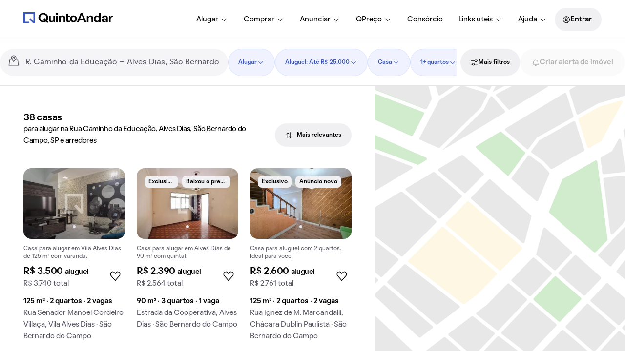

--- FILE ---
content_type: text/html; charset=utf-8
request_url: https://www.quintoandar.com.br/alugar/imovel/rua-caminho-da-educacao-assuncao-sao-bernardo-do-campo-sp-brasil/casa
body_size: 57040
content:
<!DOCTYPE html><html lang="pt-BR"><head><meta charSet="utf-8"/><meta name="viewport" content="width=device-width, initial-scale=1"/><meta name="apple-mobile-web-app-capable" content="yes"/><meta name="apple-mobile-web-app-title" content="QuintoAndar"/><meta name="apple-mobile-web-app-status-bar-style" content="default"/><link rel="apple-touch-icon" href="https://cozy-assets.quintoandar.com.br/cozy-static/v1/latest/launcher-icons/ic_launcher_ios_120x120.png"/><link rel="apple-touch-icon" sizes="152x152" href="https://cozy-assets.quintoandar.com.br/cozy-static/v1/latest/launcher-icons/ic_launcher_ios_152x152.png"/><link rel="apple-touch-icon" sizes="167x167" href="https://cozy-assets.quintoandar.com.br/cozy-static/v1/latest/launcher-icons/ic_launcher_ios_167x167.png"/><link rel="apple-touch-icon" sizes="180x180" href="https://cozy-assets.quintoandar.com.br/cozy-static/v1/latest/launcher-icons/ic_launcher_ios_180x180.png"/><link rel="icon" href="https://cozy-assets.quintoandar.com.br/cozy-static/v1/latest/favicon/favicon.ico"/><meta name="version" content="find-webapp-a7ff27ac"/><title>Casas para alugar na Rua Caminho da Educação, Alves Dias - QuintoAndar</title><meta name="description" content="Mais de 38 casas para alugar na Rua Caminho da Educação e região. Agende sua visita online e alugue rápido SEM fiador e SEM caução!"/><meta itemProp="name" content="Casas para alugar na Rua Caminho da Educação, Alves Dias - QuintoAndar"/><meta itemProp="description" content="Mais de 38 casas para alugar na Rua Caminho da Educação e região. Agende sua visita online e alugue rápido SEM fiador e SEM caução!"/><meta itemProp="image" content="https://cozy-assets.quintoandar.com.br/cozy-static/v2/latest/default/images/open-graph.jpg"/><meta name="twitter:card" content="summary_large_image"/><meta name="twitter:site" content="@quintoandar"/><meta name="twitter:creator" content="@quintoandar"/><meta name="twitter:url" content="https://www.quintoandar.com.br/alugar/imovel/rua-caminho-da-educacao-assuncao-sao-bernardo-do-campo-sp-brasil/casa"/><meta name="twitter:title" content="Casas para alugar na Rua Caminho da Educação, Alves Dias - QuintoAndar"/><meta name="twitter:description" content="Mais de 38 casas para alugar na Rua Caminho da Educação e região. Agende sua visita online e alugue rápido SEM fiador e SEM caução!"/><meta name="twitter:image" content="https://cozy-assets.quintoandar.com.br/cozy-static/v2/latest/default/images/open-graph.jpg"/><meta name="twitter:image:alt" content="Logo do QuintoAndar em azul, centralizado sobre fundo branco. Embaixo, ilustrações coloridas do Cristo Redentor, da Ponte Estaiada e do MASP, com prédios e casas em volta."/><meta name="theme-color" content="#3957BD"/><meta property="fb:app_id" content="&lt;470098246380961&gt;"/><meta property="og:type" content="product.group"/><meta property="og:site_name" content="QuintoAndar"/><meta property="og:url" content="https://www.quintoandar.com.br/alugar/imovel/rua-caminho-da-educacao-assuncao-sao-bernardo-do-campo-sp-brasil/casa"/><meta property="og:title" content="Casas para alugar na Rua Caminho da Educação, Alves Dias - QuintoAndar"/><meta property="og:description" content="Mais de 38 casas para alugar na Rua Caminho da Educação e região. Agende sua visita online e alugue rápido SEM fiador e SEM caução!"/><meta property="og:image" content="https://cozy-assets.quintoandar.com.br/cozy-static/v2/latest/default/images/open-graph.jpg"/><meta property="og:image:alt" content="Logo do QuintoAndar em azul, centralizado sobre fundo branco. Embaixo, ilustrações coloridas do Cristo Redentor, da Ponte Estaiada e do MASP, com prédios e casas em volta."/><link rel="canonical" href="https://www.quintoandar.com.br/alugar/imovel/rua-caminho-da-educacao-assuncao-sao-bernardo-do-campo-sp-brasil/casa"/><script type="application/ld+json">{"@context":"http://schema.org","@type":"WebSite","name":"QuintoAndar","url":"https://www.quintoandar.com.br"}</script><script type="application/ld+json">{"@context":"https://schema.org","@type":"BreadcrumbList","itemListElement":[{"@type":"ListItem","position":1,"name":"QuintoAndar","item":"https://www.quintoandar.com.br"},{"@type":"ListItem","position":2,"name":"Casas para alugar em São Bernardo do Campo, SP","item":"https://www.quintoandar.com.br/alugar/imovel/sao-bernardo-do-campo-sp-brasil/casa"},{"@type":"ListItem","position":3,"name":"Alves Dias","item":"https://www.quintoandar.com.br/alugar/imovel/alves-dias-sao-bernardo-do-campo-sp-brasil/casa"},{"@type":"ListItem","position":4,"name":"Rua Caminho da Educação","item":"https://www.quintoandar.com.br/alugar/imovel/rua-caminho-da-educacao-alves-dias-sao-bernardo-do-campo-sp-brasil/casa"}]}</script><script type="application/ld+json">{"@context":"https://schema.org","@type":"House","name":"Casa com 2 quartos, 125m² em Vila Alves Dias, São Bernardo do Campo","url":"https://www.quintoandar.com.br/imovel/894812366/alugar/casa-2-quartos-vila-alves-dias-sao-bernardo-do-campo","address":"Rua Senador Manoel Cordeiro Villaça, Vila Alves Dias, São Bernardo do Campo","floorSize":125,"numberOfRooms":2,"numberOfBedrooms":2,"numberOfFullBathrooms":2,"image":"https://www.quintoandar.com.br/img/sml/894812366-647.859110264695701Sala1.jpg","potentialAction":{"@type":"RentAction","actionStatus":"PotentialActionStatus","price":3500,"priceCurrency":"BRL"}}</script><script type="application/ld+json">{"@context":"https://schema.org","@type":"House","name":"Casa com 3 quartos, 90m² em Alves Dias, São Bernardo do Campo","url":"https://www.quintoandar.com.br/imovel/894418404/alugar/casa-3-quartos-alves-dias-sao-bernardo-do-campo","address":"Estrada da Cooperativa, Alves Dias, São Bernardo do Campo","floorSize":90,"numberOfRooms":3,"numberOfBedrooms":3,"numberOfFullBathrooms":2,"image":"https://www.quintoandar.com.br/img/sml/894418404-632.5557011338104IMG5784.JPG","potentialAction":{"@type":"RentAction","actionStatus":"PotentialActionStatus","price":2390,"priceCurrency":"BRL"}}</script><script type="application/ld+json">{"@context":"https://schema.org","@type":"House","name":"Casa com 2 quartos, 125m² em Chácara Dublin Paulista, São Bernardo do Campo","url":"https://www.quintoandar.com.br/imovel/895251428/alugar/casa-2-quartos-chacara-dublin-paulista-sao-bernardo-do-campo","address":"Rua Ignez de M. Marcandalli, Chácara Dublin Paulista, São Bernardo do Campo","description":"Casa para aluguel com 2 quartos. Ideal para você!","floorSize":125,"numberOfRooms":2,"numberOfBedrooms":2,"numberOfFullBathrooms":2,"image":"https://www.quintoandar.com.br/img/sml/original895251428-482.860766732069351.jpg","potentialAction":{"@type":"RentAction","actionStatus":"PotentialActionStatus","price":2600,"priceCurrency":"BRL"}}</script><script type="application/ld+json">{"@context":"https://schema.org","@type":"House","name":"Casa com 5 quartos, 258m² em Assunção, São Bernardo do Campo","url":"https://www.quintoandar.com.br/imovel/893639954/alugar/casa-5-quartos-assuncao-sao-bernardo-do-campo","address":"Rua César Felice Batistin, Assunção, São Bernardo do Campo","description":"Casa com 5 quartos no Assunção, pode ter animais de estimação. Varanda gourmet e quintal para alugar!","floorSize":258,"numberOfRooms":5,"numberOfBedrooms":5,"numberOfFullBathrooms":2,"image":"https://www.quintoandar.com.br/img/sml/893639954-388.27341042807564PXL20220514142327713.jpg","potentialAction":{"@type":"RentAction","actionStatus":"PotentialActionStatus","price":5000,"priceCurrency":"BRL"}}</script><script type="application/ld+json">{"@context":"https://schema.org","@type":"House","name":"Casa com 4 quartos, 267m² em Assunção, São Bernardo do Campo","url":"https://www.quintoandar.com.br/imovel/895134061/alugar/casa-4-quartos-assuncao-sao-bernardo-do-campo","address":"Rua César Felice Batistin, Assunção, São Bernardo do Campo","description":"Casa para alugar em Assunção com 4 quartos, quintal e churrasqueira no condomínio.","floorSize":267,"numberOfRooms":4,"numberOfBedrooms":4,"numberOfFullBathrooms":3,"image":"https://www.quintoandar.com.br/img/sml/original895134061-366.014356197972061000155987.jpg","potentialAction":{"@type":"RentAction","actionStatus":"PotentialActionStatus","price":4950,"priceCurrency":"BRL"}}</script><script type="application/ld+json">{"@context":"https://schema.org","@type":"House","name":"Casa com 4 quartos, 349m² em Parque dos Passaros, São Bernardo do Campo","url":"https://www.quintoandar.com.br/imovel/894846043/alugar/casa-4-quartos-parque-dos-passaros-sao-bernardo-do-campo","address":"Rua das Corruíras, Parque dos Passaros, São Bernardo do Campo","floorSize":349,"numberOfRooms":4,"numberOfBedrooms":4,"numberOfFullBathrooms":5,"image":"https://www.quintoandar.com.br/img/sml/894846043-645.528371763198501Sala1.jpg","potentialAction":{"@type":"RentAction","actionStatus":"PotentialActionStatus","price":11000,"priceCurrency":"BRL"}}</script><script type="application/ld+json">{"@context":"https://schema.org","@type":"House","name":"Casa com 3 quartos, 349m² em Parque dos Passaros, São Bernardo do Campo","url":"https://www.quintoandar.com.br/imovel/895180036/alugar/casa-3-quartos-parque-dos-passaros-sao-bernardo-do-campo","address":"Rua dos Sabiás, Parque dos Passaros, São Bernardo do Campo","floorSize":349,"numberOfRooms":3,"numberOfBedrooms":3,"numberOfFullBathrooms":4,"image":"https://www.quintoandar.com.br/img/sml/original895180036-889.0642547415819SABIAS03.JPG","potentialAction":{"@type":"RentAction","actionStatus":"PotentialActionStatus","price":8000,"priceCurrency":"BRL"}}</script><script type="application/ld+json">{"@context":"https://schema.org","@type":"House","name":"Casa com 4 quartos, 272m² em Parque Neide, São Bernardo do Campo","url":"https://www.quintoandar.com.br/imovel/895016166/alugar/casa-4-quartos-parque-neide-sao-bernardo-do-campo","address":"Rua Cristiano Angeli, Parque Neide, São Bernardo do Campo","floorSize":272,"numberOfRooms":4,"numberOfBedrooms":4,"numberOfFullBathrooms":4,"image":"https://www.quintoandar.com.br/img/sml/895016166-865.0045002122605MG0003.JPG","potentialAction":{"@type":"RentAction","actionStatus":"PotentialActionStatus","price":5500,"priceCurrency":"BRL"}}</script><script type="application/ld+json">{"@context":"https://schema.org","@type":"House","name":"Casa com 2 quartos, 156m² em Assunção, São Bernardo do Campo","url":"https://www.quintoandar.com.br/imovel/895147843/alugar/casa-2-quartos-assuncao-sao-bernardo-do-campo","address":"Rua César Felice Batistin, Assunção, São Bernardo do Campo","description":"Casa para alugar com 2 quartos e quintal. Conforto e praticidades para você e sua família.","floorSize":156,"numberOfRooms":2,"numberOfBedrooms":2,"numberOfFullBathrooms":2,"image":"https://www.quintoandar.com.br/img/sml/original895147843-452.71408009265724115239.jpg","potentialAction":{"@type":"RentAction","actionStatus":"PotentialActionStatus","price":4000,"priceCurrency":"BRL"}}</script><script type="application/ld+json">{"@context":"https://schema.org","@type":"House","name":"Casa com 3 quartos, 386m² em Parque dos Passaros, São Bernardo do Campo","url":"https://www.quintoandar.com.br/imovel/893860456/alugar/casa-3-quartos-parque-dos-passaros-sao-bernardo-do-campo","address":"Rua dos Sabiás, Parque dos Passaros, São Bernardo do Campo","description":"Casa para alugar mobiliada com 3 quartos e jardim.","floorSize":386,"numberOfRooms":3,"numberOfBedrooms":3,"numberOfFullBathrooms":5,"image":"https://www.quintoandar.com.br/img/sml/893860456-579.293589517762611.jpg","potentialAction":{"@type":"RentAction","actionStatus":"PotentialActionStatus","price":20000,"priceCurrency":"BRL"}}</script><script type="application/ld+json">{"@context":"https://schema.org","@type":"House","name":"Casa com 4 quartos, 298m² em Parque dos Passaros, São Bernardo do Campo","url":"https://www.quintoandar.com.br/imovel/895122640/alugar/casa-4-quartos-parque-dos-passaros-sao-bernardo-do-campo","address":"Rua das Arapongas, Parque dos Passaros, São Bernardo do Campo","description":"Alugar casa no Parque dos Passaros com 4 quartos, churrasqueira e quintal.","floorSize":298,"numberOfRooms":4,"numberOfBedrooms":4,"numberOfFullBathrooms":6,"image":"https://www.quintoandar.com.br/img/sml/original895122640-340.52892681115065f4b33b9972b8d5174abf44fa3758d5ab.jpg","potentialAction":{"@type":"RentAction","actionStatus":"PotentialActionStatus","price":8000,"priceCurrency":"BRL"}}</script><script type="application/ld+json">{"@context":"https://schema.org","@type":"House","name":"Casa com 5 quartos, 591m² em Parque dos Passaros, São Bernardo do Campo","url":"https://www.quintoandar.com.br/imovel/895174193/alugar/casa-5-quartos-parque-dos-passaros-sao-bernardo-do-campo","address":"Rua das Rolinhas, Parque dos Passaros, São Bernardo do Campo","description":"Casa para alugar no Parque dos Passaros com 5 quartos e varanda.","floorSize":591,"numberOfRooms":5,"numberOfBedrooms":5,"numberOfFullBathrooms":8,"image":"https://www.quintoandar.com.br/img/sml/original895174193-495.6662732105097enhanced800qsx31xsrgc0ct9gvv85w38c.jpg","potentialAction":{"@type":"RentAction","actionStatus":"PotentialActionStatus","price":15400,"priceCurrency":"BRL"}}</script><link rel="preload" href="https://static.quintoandar.com.br/find-webapp/images/map/map_placeholder.svg" as="image" fetchPriority="high"/><link rel="preconnect" href="https://maps.googleapis.com"/><script defer="">

(function(c,e,f,k,g,h,b,a,d){c[g]||(c[g]=h,b=c[h]=function(){
b.q.push(arguments)},b.q=[],b.l=1*new Date,a=e.createElement(f),a.async=1,
a.src=k,a.setAttribute("crossorigin", "anonymous"),d=e.getElementsByTagName(f)[0],
d.parentNode.insertBefore(a,d))})(window,document,"script",
"https://eum.instana.io/eum.min.js","InstanaEumObject","ineum");
ineum('reportingUrl', 'https://eum-red-saas.instana.io');
ineum('key', 'ZOucOk-VRGKpkSfElpqmVA');

ineum('meta', 'has_classifieds', 'false');
</script><meta name="next-head-count" content="51"/><meta name="emotion-insertion-point" content=""/><style data-emotion="mui-global 1prfaxn">@-webkit-keyframes mui-auto-fill{from{display:block;}}@keyframes mui-auto-fill{from{display:block;}}@-webkit-keyframes mui-auto-fill-cancel{from{display:block;}}@keyframes mui-auto-fill-cancel{from{display:block;}}</style><style data-emotion="mui 1apb99j 18wohwn 1w8p9wy 1ontqvh 5q373k qs2q9j 1sad135 dsgpc8 1u1ct0h mnn31 1ol5nzx 12snods 919eu4 wf16b5 117mro9 1228x3t 3ndvyc 10opxo5 1qyrwba 1jaw3da zun73v 1m9pwf3 9l3uo3 qf47xk s18byi 6x1fz7 rf78gs 8qw76f 51sp4g jk8xjo 1ky6p12">.mui-1apb99j{-webkit-user-select:none;-moz-user-select:none;-ms-user-select:none;user-select:none;width:1em;height:1em;display:inline-block;fill:currentColor;-webkit-flex-shrink:0;-ms-flex-negative:0;flex-shrink:0;-webkit-transition:fill 200ms cubic-bezier(0.4, 0, 0.2, 1) 0ms;transition:fill 200ms cubic-bezier(0.4, 0, 0.2, 1) 0ms;font-size:1.5rem;font-size:16px;color:inherit;}.mui-18wohwn{gap:0px;display:-webkit-box;display:-webkit-flex;display:-ms-flexbox;display:flex;}.mui-1w8p9wy{gap:0px;min-width:300px;padding:var(--tokens-alias-spacing-medium);background-color:rgb(var(--tokens-alias-color-surface-default));z-index:2;}.mui-1ontqvh{list-style:none;margin:0;padding:0;position:relative;padding-top:8px;padding-bottom:8px;}.mui-5q373k{gap:8px;display:-webkit-box;display:-webkit-flex;display:-ms-flexbox;display:flex;-webkit-flex-direction:column;-ms-flex-direction:column;flex-direction:column;padding-left:var(--tokens-alias-spacing-hsmall);padding-right:var(--tokens-alias-spacing-hsmall);}.mui-qs2q9j{display:-webkit-inline-box;display:-webkit-inline-flex;display:-ms-inline-flexbox;display:inline-flex;-webkit-align-items:center;-webkit-box-align:center;-ms-flex-align:center;align-items:center;-webkit-box-pack:center;-ms-flex-pack:center;-webkit-justify-content:center;justify-content:center;position:relative;box-sizing:border-box;-webkit-tap-highlight-color:transparent;background-color:transparent;outline:0;border:0;margin:0;border-radius:0;padding:0;cursor:pointer;-webkit-user-select:none;-moz-user-select:none;-ms-user-select:none;user-select:none;vertical-align:middle;-moz-appearance:none;-webkit-appearance:none;-webkit-text-decoration:none;text-decoration:none;color:inherit;display:-webkit-box;display:-webkit-flex;display:-ms-flexbox;display:flex;-webkit-box-pack:start;-ms-flex-pack:start;-webkit-justify-content:flex-start;justify-content:flex-start;-webkit-align-items:center;-webkit-box-align:center;-ms-flex-align:center;align-items:center;position:relative;-webkit-text-decoration:none;text-decoration:none;width:100%;box-sizing:border-box;text-align:left;padding-top:8px;padding-bottom:8px;padding-left:16px;padding-right:16px;-webkit-transition:background-color 150ms cubic-bezier(0.4, 0, 0.2, 1) 0ms;transition:background-color 150ms cubic-bezier(0.4, 0, 0.2, 1) 0ms;}.mui-qs2q9j::-moz-focus-inner{border-style:none;}.mui-qs2q9j.Mui-disabled{pointer-events:none;cursor:default;}@media print{.mui-qs2q9j{-webkit-print-color-adjust:exact;color-adjust:exact;}}.mui-qs2q9j.Mui-focusVisible{background-color:rgba(0, 0, 0, 0.12);}.mui-qs2q9j.Mui-selected{background-color:rgba(25, 118, 210, 0.08);}.mui-qs2q9j.Mui-selected.Mui-focusVisible{background-color:rgba(25, 118, 210, 0.2);}.mui-qs2q9j.Mui-disabled{opacity:0.38;}.mui-qs2q9j:hover{-webkit-text-decoration:none;text-decoration:none;background-color:rgba(0, 0, 0, 0.04);}@media (hover: none){.mui-qs2q9j:hover{background-color:transparent;}}.mui-qs2q9j.Mui-selected:hover{background-color:rgba(25, 118, 210, 0.12);}@media (hover: none){.mui-qs2q9j.Mui-selected:hover{background-color:rgba(25, 118, 210, 0.08);}}.mui-1sad135{gap:0px;padding-top:var(--tokens-alias-spacing-large);padding-bottom:var(--tokens-alias-spacing-large);}.mui-dsgpc8{font-family:"Roboto","Helvetica","Arial",sans-serif;font-weight:400;font-size:1rem;line-height:1.4375em;letter-spacing:0.00938em;color:rgba(0, 0, 0, 0.87);box-sizing:border-box;position:relative;cursor:text;display:-webkit-inline-box;display:-webkit-inline-flex;display:-ms-inline-flexbox;display:inline-flex;-webkit-align-items:center;-webkit-box-align:center;-ms-flex-align:center;align-items:center;width:100%;position:relative;}.mui-dsgpc8.Mui-disabled{color:rgba(0, 0, 0, 0.38);cursor:default;}.mui-1u1ct0h{-webkit-user-select:none;-moz-user-select:none;-ms-user-select:none;user-select:none;width:1em;height:1em;display:inline-block;fill:currentColor;-webkit-flex-shrink:0;-ms-flex-negative:0;flex-shrink:0;-webkit-transition:fill 200ms cubic-bezier(0.4, 0, 0.2, 1) 0ms;transition:fill 200ms cubic-bezier(0.4, 0, 0.2, 1) 0ms;font-size:1.5rem;font-size:24px;color:inherit;}.mui-mnn31{font:inherit;letter-spacing:inherit;color:currentColor;padding:4px 0 5px;border:0;box-sizing:content-box;background:none;height:1.4375em;margin:0;-webkit-tap-highlight-color:transparent;display:block;min-width:0;width:100%;-webkit-animation-name:mui-auto-fill-cancel;animation-name:mui-auto-fill-cancel;-webkit-animation-duration:10ms;animation-duration:10ms;}.mui-mnn31::-webkit-input-placeholder{color:currentColor;opacity:0.42;-webkit-transition:opacity 200ms cubic-bezier(0.4, 0, 0.2, 1) 0ms;transition:opacity 200ms cubic-bezier(0.4, 0, 0.2, 1) 0ms;}.mui-mnn31::-moz-placeholder{color:currentColor;opacity:0.42;-webkit-transition:opacity 200ms cubic-bezier(0.4, 0, 0.2, 1) 0ms;transition:opacity 200ms cubic-bezier(0.4, 0, 0.2, 1) 0ms;}.mui-mnn31:-ms-input-placeholder{color:currentColor;opacity:0.42;-webkit-transition:opacity 200ms cubic-bezier(0.4, 0, 0.2, 1) 0ms;transition:opacity 200ms cubic-bezier(0.4, 0, 0.2, 1) 0ms;}.mui-mnn31::-ms-input-placeholder{color:currentColor;opacity:0.42;-webkit-transition:opacity 200ms cubic-bezier(0.4, 0, 0.2, 1) 0ms;transition:opacity 200ms cubic-bezier(0.4, 0, 0.2, 1) 0ms;}.mui-mnn31:focus{outline:0;}.mui-mnn31:invalid{box-shadow:none;}.mui-mnn31::-webkit-search-decoration{-webkit-appearance:none;}label[data-shrink=false]+.MuiInputBase-formControl .mui-mnn31::-webkit-input-placeholder{opacity:0!important;}label[data-shrink=false]+.MuiInputBase-formControl .mui-mnn31::-moz-placeholder{opacity:0!important;}label[data-shrink=false]+.MuiInputBase-formControl .mui-mnn31:-ms-input-placeholder{opacity:0!important;}label[data-shrink=false]+.MuiInputBase-formControl .mui-mnn31::-ms-input-placeholder{opacity:0!important;}label[data-shrink=false]+.MuiInputBase-formControl .mui-mnn31:focus::-webkit-input-placeholder{opacity:0.42;}label[data-shrink=false]+.MuiInputBase-formControl .mui-mnn31:focus::-moz-placeholder{opacity:0.42;}label[data-shrink=false]+.MuiInputBase-formControl .mui-mnn31:focus:-ms-input-placeholder{opacity:0.42;}label[data-shrink=false]+.MuiInputBase-formControl .mui-mnn31:focus::-ms-input-placeholder{opacity:0.42;}.mui-mnn31.Mui-disabled{opacity:1;-webkit-text-fill-color:rgba(0, 0, 0, 0.38);}.mui-mnn31:-webkit-autofill{-webkit-animation-duration:5000s;animation-duration:5000s;-webkit-animation-name:mui-auto-fill;animation-name:mui-auto-fill;}.mui-1ol5nzx{gap:0px;position:relative;}.mui-12snods{position:fixed;z-index:1300;right:0;bottom:0;top:0;left:0;visibility:hidden;z-index:1200;}.mui-919eu4{position:fixed;display:-webkit-box;display:-webkit-flex;display:-ms-flexbox;display:flex;-webkit-align-items:center;-webkit-box-align:center;-ms-flex-align:center;align-items:center;-webkit-box-pack:center;-ms-flex-pack:center;-webkit-justify-content:center;justify-content:center;right:0;bottom:0;top:0;left:0;background-color:rgba(0, 0, 0, 0.5);-webkit-tap-highlight-color:transparent;z-index:-1;}.mui-wf16b5{background-color:#fff;color:rgba(0, 0, 0, 0.87);-webkit-transition:box-shadow 300ms cubic-bezier(0.4, 0, 0.2, 1) 0ms;transition:box-shadow 300ms cubic-bezier(0.4, 0, 0.2, 1) 0ms;box-shadow:0px 8px 10px -5px rgba(0,0,0,0.2),0px 16px 24px 2px rgba(0,0,0,0.14),0px 6px 30px 5px rgba(0,0,0,0.12);overflow-y:auto;display:-webkit-box;display:-webkit-flex;display:-ms-flexbox;display:flex;-webkit-flex-direction:column;-ms-flex-direction:column;flex-direction:column;height:100%;-webkit-flex:1 0 auto;-ms-flex:1 0 auto;flex:1 0 auto;z-index:1200;-webkit-overflow-scrolling:touch;position:fixed;top:0;outline:0;left:0;}.mui-117mro9{gap:0px;display:-webkit-box;display:-webkit-flex;display:-ms-flexbox;display:flex;-webkit-align-items:center;-webkit-box-align:center;-ms-flex-align:center;align-items:center;}.mui-1228x3t{border-radius:12px;box-sizing:content-box;display:inline-block;position:relative;cursor:pointer;touch-action:none;-webkit-tap-highlight-color:transparent;color:#1976d2;height:4px;width:100%;padding:13px 0;}@media print{.mui-1228x3t{-webkit-print-color-adjust:exact;color-adjust:exact;}}.mui-1228x3t.Mui-disabled{pointer-events:none;cursor:default;color:#bdbdbd;}.mui-1228x3t.MuiSlider-dragging .MuiSlider-thumb,.mui-1228x3t.MuiSlider-dragging .MuiSlider-track{-webkit-transition:none;transition:none;}@media (pointer: coarse){.mui-1228x3t{padding:20px 0;}}.mui-3ndvyc{display:block;position:absolute;border-radius:inherit;background-color:currentColor;opacity:0.38;width:100%;height:inherit;top:50%;-webkit-transform:translateY(-50%);-moz-transform:translateY(-50%);-ms-transform:translateY(-50%);transform:translateY(-50%);}.mui-10opxo5{display:block;position:absolute;border-radius:inherit;border:1px solid currentColor;background-color:currentColor;-webkit-transition:left 150ms cubic-bezier(0.4, 0, 0.2, 1) 0ms,width 150ms cubic-bezier(0.4, 0, 0.2, 1) 0ms,bottom 150ms cubic-bezier(0.4, 0, 0.2, 1) 0ms,height 150ms cubic-bezier(0.4, 0, 0.2, 1) 0ms;transition:left 150ms cubic-bezier(0.4, 0, 0.2, 1) 0ms,width 150ms cubic-bezier(0.4, 0, 0.2, 1) 0ms,bottom 150ms cubic-bezier(0.4, 0, 0.2, 1) 0ms,height 150ms cubic-bezier(0.4, 0, 0.2, 1) 0ms;height:inherit;top:50%;-webkit-transform:translateY(-50%);-moz-transform:translateY(-50%);-ms-transform:translateY(-50%);transform:translateY(-50%);}.mui-1qyrwba{position:absolute;width:20px;height:20px;box-sizing:border-box;border-radius:50%;outline:0;background-color:currentColor;display:-webkit-box;display:-webkit-flex;display:-ms-flexbox;display:flex;-webkit-align-items:center;-webkit-box-align:center;-ms-flex-align:center;align-items:center;-webkit-box-pack:center;-ms-flex-pack:center;-webkit-justify-content:center;justify-content:center;-webkit-transition:box-shadow 150ms cubic-bezier(0.4, 0, 0.2, 1) 0ms,left 150ms cubic-bezier(0.4, 0, 0.2, 1) 0ms,bottom 150ms cubic-bezier(0.4, 0, 0.2, 1) 0ms;transition:box-shadow 150ms cubic-bezier(0.4, 0, 0.2, 1) 0ms,left 150ms cubic-bezier(0.4, 0, 0.2, 1) 0ms,bottom 150ms cubic-bezier(0.4, 0, 0.2, 1) 0ms;top:50%;-webkit-transform:translate(-50%, -50%);-moz-transform:translate(-50%, -50%);-ms-transform:translate(-50%, -50%);transform:translate(-50%, -50%);}.mui-1qyrwba::before{position:absolute;content:"";border-radius:inherit;width:100%;height:100%;box-shadow:0px 3px 1px -2px rgba(0,0,0,0.2),0px 2px 2px 0px rgba(0,0,0,0.14),0px 1px 5px 0px rgba(0,0,0,0.12);}.mui-1qyrwba::after{position:absolute;content:"";border-radius:50%;width:42px;height:42px;top:50%;left:50%;-webkit-transform:translate(-50%, -50%);-moz-transform:translate(-50%, -50%);-ms-transform:translate(-50%, -50%);transform:translate(-50%, -50%);}.mui-1qyrwba.Mui-disabled:hover{box-shadow:none;}.mui-1qyrwba:hover,.mui-1qyrwba.Mui-focusVisible{box-shadow:0px 0px 0px 8px rgba(25, 118, 210, 0.16);}@media (hover: none){.mui-1qyrwba:hover,.mui-1qyrwba.Mui-focusVisible{box-shadow:none;}}.mui-1qyrwba.Mui-active{box-shadow:0px 0px 0px 14px rgba(25, 118, 210, 0.16);}.mui-1jaw3da{display:-webkit-inline-box;display:-webkit-inline-flex;display:-ms-inline-flexbox;display:inline-flex;-webkit-align-items:center;-webkit-box-align:center;-ms-flex-align:center;align-items:center;cursor:pointer;vertical-align:middle;-webkit-tap-highlight-color:transparent;margin-left:-11px;margin-right:16px;}.mui-1jaw3da.Mui-disabled{cursor:default;}.mui-1jaw3da .MuiFormControlLabel-label.Mui-disabled{color:rgba(0, 0, 0, 0.38);}.mui-zun73v{display:-webkit-inline-box;display:-webkit-inline-flex;display:-ms-inline-flexbox;display:inline-flex;-webkit-align-items:center;-webkit-box-align:center;-ms-flex-align:center;align-items:center;-webkit-box-pack:center;-ms-flex-pack:center;-webkit-justify-content:center;justify-content:center;position:relative;box-sizing:border-box;-webkit-tap-highlight-color:transparent;background-color:transparent;outline:0;border:0;margin:0;border-radius:0;padding:0;cursor:pointer;-webkit-user-select:none;-moz-user-select:none;-ms-user-select:none;user-select:none;vertical-align:middle;-moz-appearance:none;-webkit-appearance:none;-webkit-text-decoration:none;text-decoration:none;color:inherit;padding:9px;border-radius:50%;color:rgba(0, 0, 0, 0.6);}.mui-zun73v::-moz-focus-inner{border-style:none;}.mui-zun73v.Mui-disabled{pointer-events:none;cursor:default;}@media print{.mui-zun73v{-webkit-print-color-adjust:exact;color-adjust:exact;}}.mui-zun73v:hover{background-color:rgba(25, 118, 210, 0.04);}@media (hover: none){.mui-zun73v:hover{background-color:transparent;}}.mui-zun73v.Mui-checked,.mui-zun73v.MuiCheckbox-indeterminate{color:#1976d2;}.mui-zun73v.Mui-disabled{color:rgba(0, 0, 0, 0.26);}.mui-1m9pwf3{cursor:inherit;position:absolute;opacity:0;width:100%;height:100%;top:0;left:0;margin:0;padding:0;z-index:1;}.mui-9l3uo3{margin:0;font-family:"Roboto","Helvetica","Arial",sans-serif;font-weight:400;font-size:1rem;line-height:1.5;letter-spacing:0.00938em;}.mui-qf47xk{gap:0px;overflow:hidden;height:100%;}.mui-s18byi{background-color:#fff;color:rgba(0, 0, 0, 0.87);-webkit-transition:box-shadow 300ms cubic-bezier(0.4, 0, 0.2, 1) 0ms;transition:box-shadow 300ms cubic-bezier(0.4, 0, 0.2, 1) 0ms;border-radius:4px;box-shadow:0px 2px 1px -1px rgba(0,0,0,0.2),0px 1px 1px 0px rgba(0,0,0,0.14),0px 1px 3px 0px rgba(0,0,0,0.12);overflow:hidden;}.mui-6x1fz7{gap:0px;padding-top:var(--tokens-alias-spacing-small);padding-bottom:var(--tokens-alias-spacing-small);padding-left:var(--tokens-alias-spacing-xxsmall);padding-right:var(--tokens-alias-spacing-xxsmall);}.mui-rf78gs{gap:0px;display:-webkit-box;display:-webkit-flex;display:-ms-flexbox;display:flex;-webkit-align-items:end;-webkit-box-align:end;-ms-flex-align:end;align-items:end;}.mui-8qw76f{gap:0px;margin-left:var(--tokens-alias-spacing-hxxsmall);margin-right:var(--tokens-alias-spacing-hxxsmall);color:rgb(var(--tokens-alias-color-icon-lighter));}.mui-51sp4g{gap:0px;padding-left:16px;padding-right:16px;padding-top:24px;padding-bottom:24px;}.mui-jk8xjo{gap:0px;margin-bottom:16px;display:-webkit-box;display:-webkit-flex;display:-ms-flexbox;display:flex;-webkit-box-pack:center;-ms-flex-pack:center;-webkit-justify-content:center;justify-content:center;}.mui-1ky6p12{gap:0px;margin-top:16px;padding-top:0px;display:-webkit-box;display:-webkit-flex;display:-ms-flexbox;display:flex;-webkit-box-pack:center;-ms-flex-pack:center;-webkit-justify-content:center;justify-content:center;}</style><script src="https://cdn-lib.quintoandar.com.br/cookie-banner/cookie-scripts-blocker.min.js" fetchpriority="high" async=""></script><script>
window.dataLayer = window.dataLayer || [];
</script><script defer="">

(function(c,e,f,k,g,h,b,a,d){c[g]||(c[g]=h,b=c[h]=function(){
b.q.push(arguments)},b.q=[],b.l=1*new Date,a=e.createElement(f),a.async=1,
a.src=k,a.setAttribute("crossorigin", "anonymous"),d=e.getElementsByTagName(f)[0],
d.parentNode.insertBefore(a,d))})(window,document,"script",
"https://eum.instana.io/eum.min.js","InstanaEumObject","ineum");
ineum('reportingUrl', 'https://eum-red-saas.instana.io');
ineum('key', 'ZOucOk-VRGKpkSfElpqmVA');

ineum('meta', 'URL', window.location.origin+window.location.pathname);
ineum('meta', 'release', 'find-webapp-74487d7959');
ineum('meta', 'ab_beakman_short_description_enabled', '1');
ineum('meta', 'ab_beakman_search_services_location_embedding_on_cg_experiment', '1');</script><script src="https://eum.instana.io/eum.min.js" defer="" crossorigin="anonymous"></script><script id="app-release-data">window.appRelease = "find-webapp-74487d7959";</script><link rel="preconnect" href="https://static.quintoandar.com.br"/><link rel="dns-prefetch" href="https://static.quintoandar.com.br"/><link rel="preconnect" href="https://cozy-assets.quintoandar.com.br"/><link rel="dns-prefetch" href="https://cozy-assets.quintoandar.com.br"/><link rel="preconnect" href="https://cdn-lib.quintoandar.com.br"/><link rel="dns-prefetch" href="https://cdn-lib.quintoandar.com.br"/><link data-next-font="" rel="preconnect" href="/" crossorigin="anonymous"/><link rel="preload" href="https://static.quintoandar.com.br/find-webapp/_next/static/css/0dbdded3d292f823.css" as="style"/><link rel="stylesheet" href="https://static.quintoandar.com.br/find-webapp/_next/static/css/0dbdded3d292f823.css" data-n-g=""/><link rel="preload" href="https://static.quintoandar.com.br/find-webapp/_next/static/css/e5532870d6e9109c.css" as="style"/><link rel="stylesheet" href="https://static.quintoandar.com.br/find-webapp/_next/static/css/e5532870d6e9109c.css" data-n-g=""/><link rel="preload" href="https://static.quintoandar.com.br/find-webapp/_next/static/css/8e9e248906aa1144.css" as="style"/><link rel="stylesheet" href="https://static.quintoandar.com.br/find-webapp/_next/static/css/8e9e248906aa1144.css" data-n-p=""/><link rel="preload" href="https://static.quintoandar.com.br/find-webapp/_next/static/css/c599b41f225c2ad1.css" as="style"/><link rel="stylesheet" href="https://static.quintoandar.com.br/find-webapp/_next/static/css/c599b41f225c2ad1.css"/><link rel="preload" href="https://static.quintoandar.com.br/find-webapp/_next/static/css/ce78a740b7f94de9.css" as="style"/><link rel="stylesheet" href="https://static.quintoandar.com.br/find-webapp/_next/static/css/ce78a740b7f94de9.css"/><link rel="preload" href="https://static.quintoandar.com.br/find-webapp/_next/static/css/f61bedc62176b9ad.css" as="style"/><link rel="stylesheet" href="https://static.quintoandar.com.br/find-webapp/_next/static/css/f61bedc62176b9ad.css"/><link rel="preload" href="https://static.quintoandar.com.br/find-webapp/_next/static/css/84d90c07a4323e8b.css" as="style"/><link rel="stylesheet" href="https://static.quintoandar.com.br/find-webapp/_next/static/css/84d90c07a4323e8b.css"/><link rel="preload" href="https://static.quintoandar.com.br/find-webapp/_next/static/css/a0e8e4ba2b7ddee4.css" as="style"/><link rel="stylesheet" href="https://static.quintoandar.com.br/find-webapp/_next/static/css/a0e8e4ba2b7ddee4.css"/><link rel="preload" href="https://static.quintoandar.com.br/find-webapp/_next/static/css/352f245062857eac.css" as="style"/><link rel="stylesheet" href="https://static.quintoandar.com.br/find-webapp/_next/static/css/352f245062857eac.css"/><link rel="preload" href="https://static.quintoandar.com.br/find-webapp/_next/static/css/483d9c18db392779.css" as="style"/><link rel="stylesheet" href="https://static.quintoandar.com.br/find-webapp/_next/static/css/483d9c18db392779.css"/><link rel="preload" href="https://static.quintoandar.com.br/find-webapp/_next/static/css/0229bf1be2a06eed.css" as="style"/><link rel="stylesheet" href="https://static.quintoandar.com.br/find-webapp/_next/static/css/0229bf1be2a06eed.css"/><link rel="preload" href="https://static.quintoandar.com.br/find-webapp/_next/static/css/e6d992d80a81fb6c.css" as="style"/><link rel="stylesheet" href="https://static.quintoandar.com.br/find-webapp/_next/static/css/e6d992d80a81fb6c.css"/><noscript data-n-css=""></noscript><script defer="" nomodule="" src="https://static.quintoandar.com.br/find-webapp/_next/static/chunks/polyfills-42372ed130431b0a.js"></script><script defer="" src="https://static.quintoandar.com.br/find-webapp/_next/static/chunks/37883-c869f3181a870c07.js"></script><script defer="" src="https://static.quintoandar.com.br/find-webapp/_next/static/chunks/36572-34bc2bf90803a03c.js"></script><script defer="" src="https://static.quintoandar.com.br/find-webapp/_next/static/chunks/97507-47d02f98f87554bc.js"></script><script defer="" src="https://static.quintoandar.com.br/find-webapp/_next/static/chunks/48026-a7770d3683b9703b.js"></script><script defer="" src="https://static.quintoandar.com.br/find-webapp/_next/static/chunks/58735-1ef1a7ded42b3f77.js"></script><script defer="" src="https://static.quintoandar.com.br/find-webapp/_next/static/chunks/23328-08acf889dd161be9.js"></script><script defer="" src="https://static.quintoandar.com.br/find-webapp/_next/static/chunks/90555-da525a8cbed2bc3a.js"></script><script defer="" src="https://static.quintoandar.com.br/find-webapp/_next/static/chunks/23366-b85c968deb008cb4.js"></script><script defer="" src="https://static.quintoandar.com.br/find-webapp/_next/static/chunks/41334-107f1156cf0617cf.js"></script><script defer="" src="https://static.quintoandar.com.br/find-webapp/_next/static/chunks/91026-bdcb47b1b92c8506.js"></script><script defer="" src="https://static.quintoandar.com.br/find-webapp/_next/static/chunks/47538-d47c05aa161019a9.js"></script><script defer="" src="https://static.quintoandar.com.br/find-webapp/_next/static/chunks/64775-102ad7bc3de5e913.js"></script><script defer="" src="https://static.quintoandar.com.br/find-webapp/_next/static/chunks/44936-159a25f520b76f8b.js"></script><script defer="" src="https://static.quintoandar.com.br/find-webapp/_next/static/chunks/19851.bb90f69c90db4486.js"></script><script defer="" src="https://static.quintoandar.com.br/find-webapp/_next/static/chunks/22747.f03a4b1a8b2fcfcf.js"></script><script defer="" src="https://static.quintoandar.com.br/find-webapp/_next/static/chunks/62284.e5226bc5ba9aede7.js"></script><script defer="" src="https://static.quintoandar.com.br/find-webapp/_next/static/chunks/16638.36d6d55b85e5e169.js"></script><script defer="" src="https://static.quintoandar.com.br/find-webapp/_next/static/chunks/35306.0cc27b08ad7ae648.js"></script><script defer="" src="https://static.quintoandar.com.br/find-webapp/_next/static/chunks/82088.3c0b8d4df324b798.js"></script><script defer="" src="https://static.quintoandar.com.br/find-webapp/_next/static/chunks/CockpitDesktop.b54c31223f251df6.js"></script><script defer="" src="https://static.quintoandar.com.br/find-webapp/_next/static/chunks/CockpitHeaderScroll.30fd3117a369a794.js"></script><script defer="" src="https://static.quintoandar.com.br/find-webapp/_next/static/chunks/CustomerFacingHeader.13b2345ad4b1e8af.js"></script><script defer="" src="https://static.quintoandar.com.br/find-webapp/_next/static/chunks/17106-e073935fe1c06038.js"></script><script defer="" src="https://static.quintoandar.com.br/find-webapp/_next/static/chunks/180-56f8e6433f3dfedd.js"></script><script defer="" src="https://static.quintoandar.com.br/find-webapp/_next/static/chunks/13852-8549392fb36cd0ef.js"></script><script defer="" src="https://static.quintoandar.com.br/find-webapp/_next/static/chunks/77350-50e4c4e47448e1c9.js"></script><script defer="" src="https://static.quintoandar.com.br/find-webapp/_next/static/chunks/15701-0993db3c94466aab.js"></script><script defer="" src="https://static.quintoandar.com.br/find-webapp/_next/static/chunks/12042.d08dc216c258d5ba.js"></script><script defer="" src="https://static.quintoandar.com.br/find-webapp/_next/static/chunks/10339.b1205ae51de80c8f.js"></script><script defer="" src="https://static.quintoandar.com.br/find-webapp/_next/static/chunks/CustomerFacingHeaderDesktop.f181deb19f045a16.js"></script><script defer="" src="https://static.quintoandar.com.br/find-webapp/_next/static/chunks/AlertsButtonDesktop.bcbaceb35eb23da0.js"></script><script defer="" src="https://static.quintoandar.com.br/find-webapp/_next/static/chunks/4238.2b07772431777678.js"></script><script defer="" src="https://static.quintoandar.com.br/find-webapp/_next/static/chunks/SearchHead.5aea7a01038b26e1.js"></script><script defer="" src="https://static.quintoandar.com.br/find-webapp/_next/static/chunks/983-62b7b3263064baf5.js"></script><script defer="" src="https://static.quintoandar.com.br/find-webapp/_next/static/chunks/43543-618058d551573db4.js"></script><script defer="" src="https://static.quintoandar.com.br/find-webapp/_next/static/chunks/66422-4ba62aeb29cbffa3.js"></script><script defer="" src="https://static.quintoandar.com.br/find-webapp/_next/static/chunks/55166-9d43bf86b8044206.js"></script><script defer="" src="https://static.quintoandar.com.br/find-webapp/_next/static/chunks/95524.403d11f27401f432.js"></script><script defer="" src="https://static.quintoandar.com.br/find-webapp/_next/static/chunks/45473.444997ae33b48220.js"></script><script defer="" src="https://static.quintoandar.com.br/find-webapp/_next/static/chunks/92372-3bf2f3f4202ea626.js"></script><script defer="" src="https://static.quintoandar.com.br/find-webapp/_next/static/chunks/33387.1ba50931850e1c28.js"></script><script defer="" src="https://static.quintoandar.com.br/find-webapp/_next/static/chunks/searchFooter.45a6cef2620ec1f5.js"></script><script defer="" src="https://static.quintoandar.com.br/find-webapp/_next/static/chunks/searchSideList.14d60606ad354acf.js"></script><script defer="" src="https://static.quintoandar.com.br/find-webapp/_next/static/chunks/68795.8f73e5c2fe908ac6.js"></script><script defer="" src="https://static.quintoandar.com.br/find-webapp/_next/static/chunks/18475.0e15e67fbc4a300c.js"></script><script defer="" src="https://static.quintoandar.com.br/find-webapp/_next/static/chunks/SearchToolbar.a7e8d57b8240eab4.js"></script><script defer="" src="https://static.quintoandar.com.br/find-webapp/_next/static/chunks/11979.bfd5ce5ccd1f3dfc.js"></script><script defer="" src="https://static.quintoandar.com.br/find-webapp/_next/static/chunks/36391.86db964fbf4eea30.js"></script><script defer="" src="https://static.quintoandar.com.br/find-webapp/_next/static/chunks/houseCard.122150b390c58ec4.js"></script><script defer="" src="https://static.quintoandar.com.br/find-webapp/_next/static/chunks/SimplifiedAlertCard.5f55053144a79c71.js"></script><script defer="" src="https://static.quintoandar.com.br/find-webapp/_next/static/chunks/BiomaFooter-52cd6a3a4f55469d.js"></script><script defer="" src="https://static.quintoandar.com.br/find-webapp/_next/static/chunks/AlertsDialog.9fdb9dee747dfb16.js"></script><script defer="" src="https://static.quintoandar.com.br/find-webapp/_next/static/chunks/18573.1d9af6647fb9519c.js"></script><script defer="" src="https://static.quintoandar.com.br/find-webapp/_next/static/chunks/AlertsDrawer.641a68ccd1cf44b3.js"></script><script src="https://static.quintoandar.com.br/find-webapp/_next/static/chunks/webpack-ca3cd94e3a77d5b1.js" defer=""></script><script src="https://static.quintoandar.com.br/find-webapp/_next/static/chunks/framework-7c9efff350891b91.js" defer=""></script><script src="https://static.quintoandar.com.br/find-webapp/_next/static/chunks/89328-5f62d4ec80e087b8.js" defer=""></script><script src="https://static.quintoandar.com.br/find-webapp/_next/static/chunks/main-c2874a3c70309242.js" defer=""></script><script src="https://static.quintoandar.com.br/find-webapp/_next/static/chunks/commonsTwo-45b95b23cc1f2439.js" defer=""></script><script src="https://static.quintoandar.com.br/find-webapp/_next/static/chunks/commonsOne-a24267154cae2715.js" defer=""></script><script src="https://static.quintoandar.com.br/find-webapp/_next/static/chunks/styledComponents-4f3e09fa78f26cfa.js" defer=""></script><script src="https://static.quintoandar.com.br/find-webapp/_next/static/chunks/sentry-ac6bdf6d016887a2.js" defer=""></script><script src="https://static.quintoandar.com.br/find-webapp/_next/static/chunks/tracking-23f9376ec7c5a993.js" defer=""></script><script src="https://static.quintoandar.com.br/find-webapp/_next/static/chunks/37091-7c571b7a29be5541.js" defer=""></script><script src="https://static.quintoandar.com.br/find-webapp/_next/static/chunks/45974-b4cb119543b2bbbc.js" defer=""></script><script src="https://static.quintoandar.com.br/find-webapp/_next/static/chunks/pages/_app-79d0013629e3d575.js" defer=""></script><script src="https://static.quintoandar.com.br/find-webapp/_next/static/chunks/36467-157de0b380bf3890.js" defer=""></script><script src="https://static.quintoandar.com.br/find-webapp/_next/static/chunks/90106-6c817725a909966f.js" defer=""></script><script src="https://static.quintoandar.com.br/find-webapp/_next/static/chunks/66137-3649496db3e2fd28.js" defer=""></script><script src="https://static.quintoandar.com.br/find-webapp/_next/static/chunks/384-ad66d7e0b42129ee.js" defer=""></script><script src="https://static.quintoandar.com.br/find-webapp/_next/static/chunks/23586-6776eb09b33b16f0.js" defer=""></script><script src="https://static.quintoandar.com.br/find-webapp/_next/static/chunks/45359-dafd803ce6316c86.js" defer=""></script><script src="https://static.quintoandar.com.br/find-webapp/_next/static/chunks/97932-61ba0ce4a4031190.js" defer=""></script><script src="https://static.quintoandar.com.br/find-webapp/_next/static/chunks/33405-369a7c737ae5c55b.js" defer=""></script><script src="https://static.quintoandar.com.br/find-webapp/_next/static/chunks/4190-bb1e7bdf86f94b34.js" defer=""></script><script src="https://static.quintoandar.com.br/find-webapp/_next/static/chunks/91336-6ee7877c6b4222b3.js" defer=""></script><script src="https://static.quintoandar.com.br/find-webapp/_next/static/chunks/50401-0cc519cc2cd23a14.js" defer=""></script><script src="https://static.quintoandar.com.br/find-webapp/_next/static/chunks/90612-5844cff3be2851a5.js" defer=""></script><script src="https://static.quintoandar.com.br/find-webapp/_next/static/chunks/93487-f309c4ea9e14ae17.js" defer=""></script><script src="https://static.quintoandar.com.br/find-webapp/_next/static/chunks/96574-7ab1b302bff811e4.js" defer=""></script><script src="https://static.quintoandar.com.br/find-webapp/_next/static/chunks/18968-ef9031242fd5de7b.js" defer=""></script><script src="https://static.quintoandar.com.br/find-webapp/_next/static/chunks/64513-585e3824cb0edbd3.js" defer=""></script><script src="https://static.quintoandar.com.br/find-webapp/_next/static/chunks/35151-3b529f9a32c1a1bd.js" defer=""></script><script src="https://static.quintoandar.com.br/find-webapp/_next/static/chunks/84891-9309a1a9a5ee83e7.js" defer=""></script><script src="https://static.quintoandar.com.br/find-webapp/_next/static/chunks/9611-bcf67c4ad6771da5.js" defer=""></script><script src="https://static.quintoandar.com.br/find-webapp/_next/static/chunks/31714-e73c6e76cee49e94.js" defer=""></script><script src="https://static.quintoandar.com.br/find-webapp/_next/static/chunks/4957-57551b94ab995366.js" defer=""></script><script src="https://static.quintoandar.com.br/find-webapp/_next/static/chunks/pages/alugar/imovel/%5Blocation%5D/%5B%5B...splat%5D%5D-1958ef8706171078.js" defer=""></script><script src="https://static.quintoandar.com.br/find-webapp/_next/static/a7ff27acc924b903d3c1a7c6189c3210cd7bea26/_buildManifest.js" defer=""></script><script src="https://static.quintoandar.com.br/find-webapp/_next/static/a7ff27acc924b903d3c1a7c6189c3210cd7bea26/_ssgManifest.js" defer=""></script><style data-styled="" data-styled-version="5.3.5"></style></head><body class=""><div id="__next"><div class="cozy__theme--default cozy__theme--default-next"><div class="SearchSnippetWrapper_wrapper__FUQie"><div class="CockpitHeaderScroll_wrapper__YT7m_" data-testid="cockpit-header-scroll-wrapper"><!--$--><div role="navigation" aria-label="QuintoAndar Navigation" class="_7L30Fc _0H1seg"><nav aria-label="PageHeaderMain" class="WkaawR VcUHiW"><div class="OnalVH"><div><a aria-label="Página inicial" href="/"><img alt="Logo do QuintoAndar" class="Cozy__Logo" fetchpriority="high" src="https://cozy-assets.quintoandar.com.br/cozy-static/v3/latest/default/logo/QuintoAndar/default/complete.pt-BR.svg" height="24px" width="184px"/></a></div></div><div class="NQAZnT"><div class="cozy__appBar__secondaryItemContainer Cozy__PageHeader-SecondaryItemContainer"><nav aria-label="QuintoAndar, navegação" class="Cozy__Navigation"><ul role="menubar" id="menubar" aria-label="QuintoAndar, navegação" class="Cozy__NavigationBarContainer hfnu3w"><li role="menuitem"><button class="Cozy__NavigationButton nmU58-" aria-haspopup="true" aria-expanded="false">Alugar<svg class="MuiSvgIcon-root MuiSvgIcon-fontSizeMedium Cozy__Icon Cozy__Icon--small mui-1apb99j" focusable="false" aria-hidden="true" viewBox="0 0 24 24" fill="none"><path fill="currentColor" d="M4.7197 9.6507l7.2804 7.2803 7.2803-7.2803L18.2197 8.59l-6.2196 6.2197L5.7804 8.59 4.7197 9.6507z"></path></svg></button><div role="tooltip" data-dropdown-popper="true" class="base-Popper-root h8Mcug mui-0" style="position:fixed;top:0;left:0;display:none"><div><div class="yKCsHt" data-dropdown-touch-area="true"><div class="iUmWrK"><div class="MuiBox-root mui-18wohwn"><div class="MuiBox-root mui-1w8p9wy"><ul class="MuiList-root MuiList-padding YzoRaP mui-1ontqvh" role="menu" tabindex="-1"><div class="MuiBox-root mui-5q373k"><span class="CozyTypography xih2fc z-EyL9">Cidade</span><div width="100%"><hr class="z0uojC o5jvjD"/></div></div><ul class="MuiList-root MuiList-padding mui-1ontqvh"><div><div><div class="MuiButtonBase-root MuiListItem-root MuiListItem-gutters MuiListItem-padding MuiListItem-button Cozy__ListItem-OnOffListItem Cozy__ListItem-Wrapper qmWG3m mui-qs2q9j" tabindex="0" role="button"><div class="Cozy__ListItemBoxText-Wrapper M7wqJB" style="--actions-count:0"><span class="CozyTypography Cozy__ListItemBoxText-Text UUv0SI xih2fc EKXjIf Ci-jp3">São Paulo</span></div></div></div></div><div><div><div class="MuiButtonBase-root MuiListItem-root MuiListItem-gutters MuiListItem-padding MuiListItem-button Cozy__ListItem-OnOffListItem Cozy__ListItem-Wrapper qmWG3m mui-qs2q9j" tabindex="0" role="button"><div class="Cozy__ListItemBoxText-Wrapper M7wqJB" style="--actions-count:0"><span class="CozyTypography Cozy__ListItemBoxText-Text UUv0SI xih2fc EKXjIf Ci-jp3">Rio de Janeiro</span></div></div></div></div><div><div><div class="MuiButtonBase-root MuiListItem-root MuiListItem-gutters MuiListItem-padding MuiListItem-button Cozy__ListItem-OnOffListItem Cozy__ListItem-Wrapper qmWG3m mui-qs2q9j" tabindex="0" role="button"><div class="Cozy__ListItemBoxText-Wrapper M7wqJB" style="--actions-count:0"><span class="CozyTypography Cozy__ListItemBoxText-Text UUv0SI xih2fc EKXjIf Ci-jp3">Belo Horizonte</span></div></div></div></div><div><div><div class="MuiButtonBase-root MuiListItem-root MuiListItem-gutters MuiListItem-padding MuiListItem-button Cozy__ListItem-OnOffListItem Cozy__ListItem-Wrapper qmWG3m mui-qs2q9j" tabindex="0" role="button"><div class="Cozy__ListItemBoxText-Wrapper M7wqJB" style="--actions-count:0"><span class="CozyTypography Cozy__ListItemBoxText-Text UUv0SI xih2fc EKXjIf Ci-jp3">Porto Alegre</span></div></div></div></div><div><div><div class="MuiButtonBase-root MuiListItem-root MuiListItem-gutters MuiListItem-padding MuiListItem-button Cozy__ListItem-OnOffListItem Cozy__ListItem-Wrapper qmWG3m mui-qs2q9j" tabindex="0" role="button"><div class="Cozy__ListItemBoxText-Wrapper M7wqJB" style="--actions-count:0"><span class="CozyTypography Cozy__ListItemBoxText-Text UUv0SI xih2fc EKXjIf Ci-jp3">Campinas</span></div></div></div></div><div><div><div class="MuiButtonBase-root MuiListItem-root MuiListItem-gutters MuiListItem-padding MuiListItem-button Cozy__ListItem-OnOffListItem Cozy__ListItem-Wrapper qmWG3m mui-qs2q9j" tabindex="0" role="button"><div class="Cozy__ListItemBoxText-Wrapper M7wqJB" style="--actions-count:0"><span class="CozyTypography Cozy__ListItemBoxText-Text UUv0SI xih2fc EKXjIf Ci-jp3">Curitiba</span></div></div></div></div><div><a class="MuiButtonBase-root MuiListItem-root MuiListItem-gutters MuiListItem-padding MuiListItem-button Cozy__ListItem-NavigationListItem Cozy__ListItem-Wrapper qmWG3m mui-qs2q9j" tabindex="0" href="/regioes-atendidas"><div class="Cozy__ListItemBoxText-Wrapper M7wqJB" style="--actions-count:0"><span class="CozyTypography Cozy__ListItemBoxText-Text UUv0SI xih2fc EKXjIf Ci-jp3">Explorar outras cidades</span></div></a></div><div><a class="MuiButtonBase-root MuiListItem-root MuiListItem-gutters MuiListItem-padding MuiListItem-button Cozy__ListItem-NavigationListItem Cozy__ListItem-Wrapper qmWG3m mui-qs2q9j" tabindex="0" href="/condominios"><div class="Cozy__ListItemBoxText-Wrapper M7wqJB" style="--actions-count:0"><span class="CozyTypography Cozy__ListItemBoxText-Text UUv0SI xih2fc EKXjIf Ci-jp3">Condomínios</span></div></a></div></ul></ul></div><div class="CustomerFacingHeaderMenuContainer_customBox__REd_4"><div class="MuiBox-root mui-1sad135"><div class="_9Tj7-I"><hr class="z0uojC o5jvjD v5uCsh"/></div></div><div class="MuiBox-root mui-1w8p9wy"><ul class="MuiList-root MuiList-padding YzoRaP mui-1ontqvh" role="menu" tabindex="-1"><div class="MuiBox-root mui-5q373k"><span class="CozyTypography xih2fc z-EyL9">Tipo de imóvel</span><div width="100%"><hr class="z0uojC o5jvjD"/></div></div><ul class="MuiList-root MuiList-padding mui-1ontqvh"><div><a class="MuiButtonBase-root MuiListItem-root MuiListItem-gutters MuiListItem-padding MuiListItem-button Cozy__ListItem-NavigationListItem Cozy__ListItem-Wrapper qmWG3m mui-qs2q9j" tabindex="0" href="/alugar/imovel/sao-paulo-sp-brasil/apartamento"><div class="Cozy__ListItemBoxText-Wrapper M7wqJB" style="--actions-count:0"><span class="CozyTypography Cozy__ListItemBoxText-Text UUv0SI xih2fc EKXjIf Ci-jp3">Apartamentos para alugar</span></div></a></div><div><a class="MuiButtonBase-root MuiListItem-root MuiListItem-gutters MuiListItem-padding MuiListItem-button Cozy__ListItem-NavigationListItem Cozy__ListItem-Wrapper qmWG3m mui-qs2q9j" tabindex="0" href="/alugar/imovel/sao-paulo-sp-brasil/casa"><div class="Cozy__ListItemBoxText-Wrapper M7wqJB" style="--actions-count:0"><span class="CozyTypography Cozy__ListItemBoxText-Text UUv0SI xih2fc EKXjIf Ci-jp3">Casas para alugar</span></div></a></div><div><a class="MuiButtonBase-root MuiListItem-root MuiListItem-gutters MuiListItem-padding MuiListItem-button Cozy__ListItem-NavigationListItem Cozy__ListItem-Wrapper qmWG3m mui-qs2q9j" tabindex="0" href="/alugar/imovel/sao-paulo-sp-brasil"><div class="Cozy__ListItemBoxText-Wrapper M7wqJB" style="--actions-count:0"><span class="CozyTypography Cozy__ListItemBoxText-Text UUv0SI xih2fc EKXjIf Ci-jp3">Todos os imóveis para alugar</span></div></a></div></ul></ul></div></div><div class="CustomerFacingHeaderMenuContainer_customBox__REd_4"><div class="MuiBox-root mui-1sad135"><div class="_9Tj7-I"><hr class="z0uojC o5jvjD v5uCsh"/></div></div><div class="MuiBox-root mui-1w8p9wy"><ul class="MuiList-root MuiList-padding YzoRaP mui-1ontqvh" role="menu" tabindex="-1"><div class="MuiBox-root mui-5q373k"><span class="CozyTypography xih2fc z-EyL9">Tipo de imóvel</span><div width="100%"><hr class="z0uojC o5jvjD"/></div></div><ul class="MuiList-root MuiList-padding mui-1ontqvh"><div><a class="MuiButtonBase-root MuiListItem-root MuiListItem-gutters MuiListItem-padding MuiListItem-button Cozy__ListItem-NavigationListItem Cozy__ListItem-Wrapper qmWG3m mui-qs2q9j" tabindex="0" href="/alugar/imovel/rio-de-janeiro-rj-brasil/apartamento"><div class="Cozy__ListItemBoxText-Wrapper M7wqJB" style="--actions-count:0"><span class="CozyTypography Cozy__ListItemBoxText-Text UUv0SI xih2fc EKXjIf Ci-jp3">Apartamentos para alugar</span></div></a></div><div><a class="MuiButtonBase-root MuiListItem-root MuiListItem-gutters MuiListItem-padding MuiListItem-button Cozy__ListItem-NavigationListItem Cozy__ListItem-Wrapper qmWG3m mui-qs2q9j" tabindex="0" href="/alugar/imovel/rio-de-janeiro-rj-brasil/casa"><div class="Cozy__ListItemBoxText-Wrapper M7wqJB" style="--actions-count:0"><span class="CozyTypography Cozy__ListItemBoxText-Text UUv0SI xih2fc EKXjIf Ci-jp3">Casas para alugar</span></div></a></div><div><a class="MuiButtonBase-root MuiListItem-root MuiListItem-gutters MuiListItem-padding MuiListItem-button Cozy__ListItem-NavigationListItem Cozy__ListItem-Wrapper qmWG3m mui-qs2q9j" tabindex="0" href="/alugar/imovel/rio-de-janeiro-rj-brasil"><div class="Cozy__ListItemBoxText-Wrapper M7wqJB" style="--actions-count:0"><span class="CozyTypography Cozy__ListItemBoxText-Text UUv0SI xih2fc EKXjIf Ci-jp3">Todos os imóveis para alugar</span></div></a></div></ul></ul></div></div><div class="CustomerFacingHeaderMenuContainer_customBox__REd_4"><div class="MuiBox-root mui-1sad135"><div class="_9Tj7-I"><hr class="z0uojC o5jvjD v5uCsh"/></div></div><div class="MuiBox-root mui-1w8p9wy"><ul class="MuiList-root MuiList-padding YzoRaP mui-1ontqvh" role="menu" tabindex="-1"><div class="MuiBox-root mui-5q373k"><span class="CozyTypography xih2fc z-EyL9">Tipo de imóvel</span><div width="100%"><hr class="z0uojC o5jvjD"/></div></div><ul class="MuiList-root MuiList-padding mui-1ontqvh"><div><a class="MuiButtonBase-root MuiListItem-root MuiListItem-gutters MuiListItem-padding MuiListItem-button Cozy__ListItem-NavigationListItem Cozy__ListItem-Wrapper qmWG3m mui-qs2q9j" tabindex="0" href="/alugar/imovel/belo-horizonte-mg-brasil/apartamento"><div class="Cozy__ListItemBoxText-Wrapper M7wqJB" style="--actions-count:0"><span class="CozyTypography Cozy__ListItemBoxText-Text UUv0SI xih2fc EKXjIf Ci-jp3">Apartamentos para alugar</span></div></a></div><div><a class="MuiButtonBase-root MuiListItem-root MuiListItem-gutters MuiListItem-padding MuiListItem-button Cozy__ListItem-NavigationListItem Cozy__ListItem-Wrapper qmWG3m mui-qs2q9j" tabindex="0" href="/alugar/imovel/belo-horizonte-mg-brasil/casa"><div class="Cozy__ListItemBoxText-Wrapper M7wqJB" style="--actions-count:0"><span class="CozyTypography Cozy__ListItemBoxText-Text UUv0SI xih2fc EKXjIf Ci-jp3">Casas para alugar</span></div></a></div><div><a class="MuiButtonBase-root MuiListItem-root MuiListItem-gutters MuiListItem-padding MuiListItem-button Cozy__ListItem-NavigationListItem Cozy__ListItem-Wrapper qmWG3m mui-qs2q9j" tabindex="0" href="/alugar/imovel/belo-horizonte-mg-brasil"><div class="Cozy__ListItemBoxText-Wrapper M7wqJB" style="--actions-count:0"><span class="CozyTypography Cozy__ListItemBoxText-Text UUv0SI xih2fc EKXjIf Ci-jp3">Todos os imóveis para alugar</span></div></a></div></ul></ul></div></div><div class="CustomerFacingHeaderMenuContainer_customBox__REd_4"><div class="MuiBox-root mui-1sad135"><div class="_9Tj7-I"><hr class="z0uojC o5jvjD v5uCsh"/></div></div><div class="MuiBox-root mui-1w8p9wy"><ul class="MuiList-root MuiList-padding YzoRaP mui-1ontqvh" role="menu" tabindex="-1"><div class="MuiBox-root mui-5q373k"><span class="CozyTypography xih2fc z-EyL9">Tipo de imóvel</span><div width="100%"><hr class="z0uojC o5jvjD"/></div></div><ul class="MuiList-root MuiList-padding mui-1ontqvh"><div><a class="MuiButtonBase-root MuiListItem-root MuiListItem-gutters MuiListItem-padding MuiListItem-button Cozy__ListItem-NavigationListItem Cozy__ListItem-Wrapper qmWG3m mui-qs2q9j" tabindex="0" href="/alugar/imovel/porto-alegre-rs-brasil/apartamento"><div class="Cozy__ListItemBoxText-Wrapper M7wqJB" style="--actions-count:0"><span class="CozyTypography Cozy__ListItemBoxText-Text UUv0SI xih2fc EKXjIf Ci-jp3">Apartamentos para alugar</span></div></a></div><div><a class="MuiButtonBase-root MuiListItem-root MuiListItem-gutters MuiListItem-padding MuiListItem-button Cozy__ListItem-NavigationListItem Cozy__ListItem-Wrapper qmWG3m mui-qs2q9j" tabindex="0" href="/alugar/imovel/porto-alegre-rs-brasil/casa"><div class="Cozy__ListItemBoxText-Wrapper M7wqJB" style="--actions-count:0"><span class="CozyTypography Cozy__ListItemBoxText-Text UUv0SI xih2fc EKXjIf Ci-jp3">Casas para alugar</span></div></a></div><div><a class="MuiButtonBase-root MuiListItem-root MuiListItem-gutters MuiListItem-padding MuiListItem-button Cozy__ListItem-NavigationListItem Cozy__ListItem-Wrapper qmWG3m mui-qs2q9j" tabindex="0" href="/alugar/imovel/porto-alegre-rs-brasil"><div class="Cozy__ListItemBoxText-Wrapper M7wqJB" style="--actions-count:0"><span class="CozyTypography Cozy__ListItemBoxText-Text UUv0SI xih2fc EKXjIf Ci-jp3">Todos os imóveis para alugar</span></div></a></div></ul></ul></div></div><div class="CustomerFacingHeaderMenuContainer_customBox__REd_4"><div class="MuiBox-root mui-1sad135"><div class="_9Tj7-I"><hr class="z0uojC o5jvjD v5uCsh"/></div></div><div class="MuiBox-root mui-1w8p9wy"><ul class="MuiList-root MuiList-padding YzoRaP mui-1ontqvh" role="menu" tabindex="-1"><div class="MuiBox-root mui-5q373k"><span class="CozyTypography xih2fc z-EyL9">Tipo de imóvel</span><div width="100%"><hr class="z0uojC o5jvjD"/></div></div><ul class="MuiList-root MuiList-padding mui-1ontqvh"><div><a class="MuiButtonBase-root MuiListItem-root MuiListItem-gutters MuiListItem-padding MuiListItem-button Cozy__ListItem-NavigationListItem Cozy__ListItem-Wrapper qmWG3m mui-qs2q9j" tabindex="0" href="/alugar/imovel/campinas-sp-brasil/apartamento"><div class="Cozy__ListItemBoxText-Wrapper M7wqJB" style="--actions-count:0"><span class="CozyTypography Cozy__ListItemBoxText-Text UUv0SI xih2fc EKXjIf Ci-jp3">Apartamentos para alugar</span></div></a></div><div><a class="MuiButtonBase-root MuiListItem-root MuiListItem-gutters MuiListItem-padding MuiListItem-button Cozy__ListItem-NavigationListItem Cozy__ListItem-Wrapper qmWG3m mui-qs2q9j" tabindex="0" href="/alugar/imovel/campinas-sp-brasil/casa"><div class="Cozy__ListItemBoxText-Wrapper M7wqJB" style="--actions-count:0"><span class="CozyTypography Cozy__ListItemBoxText-Text UUv0SI xih2fc EKXjIf Ci-jp3">Casas para alugar</span></div></a></div><div><a class="MuiButtonBase-root MuiListItem-root MuiListItem-gutters MuiListItem-padding MuiListItem-button Cozy__ListItem-NavigationListItem Cozy__ListItem-Wrapper qmWG3m mui-qs2q9j" tabindex="0" href="/alugar/imovel/campinas-sp-brasil"><div class="Cozy__ListItemBoxText-Wrapper M7wqJB" style="--actions-count:0"><span class="CozyTypography Cozy__ListItemBoxText-Text UUv0SI xih2fc EKXjIf Ci-jp3">Todos os imóveis para alugar</span></div></a></div></ul></ul></div></div><div class="CustomerFacingHeaderMenuContainer_customBox__REd_4"><div class="MuiBox-root mui-1sad135"><div class="_9Tj7-I"><hr class="z0uojC o5jvjD v5uCsh"/></div></div><div class="MuiBox-root mui-1w8p9wy"><ul class="MuiList-root MuiList-padding YzoRaP mui-1ontqvh" role="menu" tabindex="-1"><div class="MuiBox-root mui-5q373k"><span class="CozyTypography xih2fc z-EyL9">Tipo de imóvel</span><div width="100%"><hr class="z0uojC o5jvjD"/></div></div><ul class="MuiList-root MuiList-padding mui-1ontqvh"><div><a class="MuiButtonBase-root MuiListItem-root MuiListItem-gutters MuiListItem-padding MuiListItem-button Cozy__ListItem-NavigationListItem Cozy__ListItem-Wrapper qmWG3m mui-qs2q9j" tabindex="0" href="/alugar/imovel/curitiba-pr-brasil/apartamento"><div class="Cozy__ListItemBoxText-Wrapper M7wqJB" style="--actions-count:0"><span class="CozyTypography Cozy__ListItemBoxText-Text UUv0SI xih2fc EKXjIf Ci-jp3">Apartamentos para alugar</span></div></a></div><div><a class="MuiButtonBase-root MuiListItem-root MuiListItem-gutters MuiListItem-padding MuiListItem-button Cozy__ListItem-NavigationListItem Cozy__ListItem-Wrapper qmWG3m mui-qs2q9j" tabindex="0" href="/alugar/imovel/curitiba-pr-brasil/casa"><div class="Cozy__ListItemBoxText-Wrapper M7wqJB" style="--actions-count:0"><span class="CozyTypography Cozy__ListItemBoxText-Text UUv0SI xih2fc EKXjIf Ci-jp3">Casas para alugar</span></div></a></div><div><a class="MuiButtonBase-root MuiListItem-root MuiListItem-gutters MuiListItem-padding MuiListItem-button Cozy__ListItem-NavigationListItem Cozy__ListItem-Wrapper qmWG3m mui-qs2q9j" tabindex="0" href="/alugar/imovel/curitiba-pr-brasil"><div class="Cozy__ListItemBoxText-Wrapper M7wqJB" style="--actions-count:0"><span class="CozyTypography Cozy__ListItemBoxText-Text UUv0SI xih2fc EKXjIf Ci-jp3">Todos os imóveis para alugar</span></div></a></div></ul></ul></div></div><div class="CustomerFacingHeaderMenuContainer_customBox__REd_4"><div class="MuiBox-root mui-1sad135"><div class="_9Tj7-I"><hr class="z0uojC o5jvjD v5uCsh"/></div></div><div class="MuiBox-root mui-1w8p9wy"><ul class="MuiList-root MuiList-padding YzoRaP mui-1ontqvh" role="menu" tabindex="-1"><div class="MuiBox-root mui-5q373k"><span class="CozyTypography xih2fc z-EyL9">Tipo de imóvel</span><div width="100%"><hr class="z0uojC o5jvjD"/></div></div><ul class="MuiList-root MuiList-padding mui-1ontqvh"></ul></ul></div></div><div class="CustomerFacingHeaderMenuContainer_customBox__REd_4"><div class="MuiBox-root mui-1sad135"><div class="_9Tj7-I"><hr class="z0uojC o5jvjD v5uCsh"/></div></div><div class="MuiBox-root mui-1w8p9wy"><ul class="MuiList-root MuiList-padding YzoRaP mui-1ontqvh" role="menu" tabindex="-1"><div class="MuiBox-root mui-5q373k"><span class="CozyTypography xih2fc z-EyL9">Tipo de imóvel</span><div width="100%"><hr class="z0uojC o5jvjD"/></div></div><ul class="MuiList-root MuiList-padding mui-1ontqvh"></ul></ul></div></div></div></div></div></div></div></li><li role="menuitem"><button class="Cozy__NavigationButton nmU58-" aria-haspopup="true" aria-expanded="false">Comprar<svg class="MuiSvgIcon-root MuiSvgIcon-fontSizeMedium Cozy__Icon Cozy__Icon--small mui-1apb99j" focusable="false" aria-hidden="true" viewBox="0 0 24 24" fill="none"><path fill="currentColor" d="M4.7197 9.6507l7.2804 7.2803 7.2803-7.2803L18.2197 8.59l-6.2196 6.2197L5.7804 8.59 4.7197 9.6507z"></path></svg></button><div role="tooltip" data-dropdown-popper="true" class="base-Popper-root h8Mcug mui-0" style="position:fixed;top:0;left:0;display:none"><div><div class="yKCsHt" data-dropdown-touch-area="true"><div class="iUmWrK"><div class="MuiBox-root mui-18wohwn"><div class="MuiBox-root mui-1w8p9wy"><ul class="MuiList-root MuiList-padding YzoRaP mui-1ontqvh" role="menu" tabindex="-1"><div class="MuiBox-root mui-5q373k"><span class="CozyTypography xih2fc z-EyL9">Cidade</span><div width="100%"><hr class="z0uojC o5jvjD"/></div></div><ul class="MuiList-root MuiList-padding mui-1ontqvh"><div><div><div class="MuiButtonBase-root MuiListItem-root MuiListItem-gutters MuiListItem-padding MuiListItem-button Cozy__ListItem-OnOffListItem Cozy__ListItem-Wrapper qmWG3m mui-qs2q9j" tabindex="0" role="button"><div class="Cozy__ListItemBoxText-Wrapper M7wqJB" style="--actions-count:0"><span class="CozyTypography Cozy__ListItemBoxText-Text UUv0SI xih2fc EKXjIf Ci-jp3">São Paulo</span></div></div></div></div><div><div><div class="MuiButtonBase-root MuiListItem-root MuiListItem-gutters MuiListItem-padding MuiListItem-button Cozy__ListItem-OnOffListItem Cozy__ListItem-Wrapper qmWG3m mui-qs2q9j" tabindex="0" role="button"><div class="Cozy__ListItemBoxText-Wrapper M7wqJB" style="--actions-count:0"><span class="CozyTypography Cozy__ListItemBoxText-Text UUv0SI xih2fc EKXjIf Ci-jp3">Rio de Janeiro</span></div></div></div></div><div><div><div class="MuiButtonBase-root MuiListItem-root MuiListItem-gutters MuiListItem-padding MuiListItem-button Cozy__ListItem-OnOffListItem Cozy__ListItem-Wrapper qmWG3m mui-qs2q9j" tabindex="0" role="button"><div class="Cozy__ListItemBoxText-Wrapper M7wqJB" style="--actions-count:0"><span class="CozyTypography Cozy__ListItemBoxText-Text UUv0SI xih2fc EKXjIf Ci-jp3">Belo Horizonte</span></div></div></div></div><div><div><div class="MuiButtonBase-root MuiListItem-root MuiListItem-gutters MuiListItem-padding MuiListItem-button Cozy__ListItem-OnOffListItem Cozy__ListItem-Wrapper qmWG3m mui-qs2q9j" tabindex="0" role="button"><div class="Cozy__ListItemBoxText-Wrapper M7wqJB" style="--actions-count:0"><span class="CozyTypography Cozy__ListItemBoxText-Text UUv0SI xih2fc EKXjIf Ci-jp3">Porto Alegre</span></div></div></div></div><div><div><div class="MuiButtonBase-root MuiListItem-root MuiListItem-gutters MuiListItem-padding MuiListItem-button Cozy__ListItem-OnOffListItem Cozy__ListItem-Wrapper qmWG3m mui-qs2q9j" tabindex="0" role="button"><div class="Cozy__ListItemBoxText-Wrapper M7wqJB" style="--actions-count:0"><span class="CozyTypography Cozy__ListItemBoxText-Text UUv0SI xih2fc EKXjIf Ci-jp3">Campinas</span></div></div></div></div><div><a class="MuiButtonBase-root MuiListItem-root MuiListItem-gutters MuiListItem-padding MuiListItem-button Cozy__ListItem-NavigationListItem Cozy__ListItem-Wrapper qmWG3m mui-qs2q9j" tabindex="0" href="/regioes-atendidas"><div class="Cozy__ListItemBoxText-Wrapper M7wqJB" style="--actions-count:0"><span class="CozyTypography Cozy__ListItemBoxText-Text UUv0SI xih2fc EKXjIf Ci-jp3">Explorar outras cidades</span></div></a></div><div><a class="MuiButtonBase-root MuiListItem-root MuiListItem-gutters MuiListItem-padding MuiListItem-button Cozy__ListItem-NavigationListItem Cozy__ListItem-Wrapper qmWG3m mui-qs2q9j" tabindex="0" href="/condominios"><div class="Cozy__ListItemBoxText-Wrapper M7wqJB" style="--actions-count:0"><span class="CozyTypography Cozy__ListItemBoxText-Text UUv0SI xih2fc EKXjIf Ci-jp3">Condomínios</span></div></a></div></ul></ul></div><div class="CustomerFacingHeaderMenuContainer_customBox__REd_4"><div class="MuiBox-root mui-1sad135"><div class="_9Tj7-I"><hr class="z0uojC o5jvjD v5uCsh"/></div></div><div class="MuiBox-root mui-1w8p9wy"><ul class="MuiList-root MuiList-padding YzoRaP mui-1ontqvh" role="menu" tabindex="-1"><div class="MuiBox-root mui-5q373k"><span class="CozyTypography xih2fc z-EyL9">Tipo de imóvel</span><div width="100%"><hr class="z0uojC o5jvjD"/></div></div><ul class="MuiList-root MuiList-padding mui-1ontqvh"><div><a class="MuiButtonBase-root MuiListItem-root MuiListItem-gutters MuiListItem-padding MuiListItem-button Cozy__ListItem-NavigationListItem Cozy__ListItem-Wrapper qmWG3m mui-qs2q9j" tabindex="0" href="/comprar/imovel/sao-paulo-sp-brasil/apartamento"><div class="Cozy__ListItemBoxText-Wrapper M7wqJB" style="--actions-count:0"><span class="CozyTypography Cozy__ListItemBoxText-Text UUv0SI xih2fc EKXjIf Ci-jp3">Apartamentos para comprar</span></div></a></div><div><a class="MuiButtonBase-root MuiListItem-root MuiListItem-gutters MuiListItem-padding MuiListItem-button Cozy__ListItem-NavigationListItem Cozy__ListItem-Wrapper qmWG3m mui-qs2q9j" tabindex="0" href="/comprar/imovel/sao-paulo-sp-brasil/casa"><div class="Cozy__ListItemBoxText-Wrapper M7wqJB" style="--actions-count:0"><span class="CozyTypography Cozy__ListItemBoxText-Text UUv0SI xih2fc EKXjIf Ci-jp3">Casas para comprar</span></div></a></div><div><a class="MuiButtonBase-root MuiListItem-root MuiListItem-gutters MuiListItem-padding MuiListItem-button Cozy__ListItem-NavigationListItem Cozy__ListItem-Wrapper qmWG3m mui-qs2q9j" tabindex="0" href="/comprar/imovel/sao-paulo-sp-brasil"><div class="Cozy__ListItemBoxText-Wrapper M7wqJB" style="--actions-count:0"><span class="CozyTypography Cozy__ListItemBoxText-Text UUv0SI xih2fc EKXjIf Ci-jp3">Todos os imóveis para comprar</span></div></a></div></ul></ul></div></div><div class="CustomerFacingHeaderMenuContainer_customBox__REd_4"><div class="MuiBox-root mui-1sad135"><div class="_9Tj7-I"><hr class="z0uojC o5jvjD v5uCsh"/></div></div><div class="MuiBox-root mui-1w8p9wy"><ul class="MuiList-root MuiList-padding YzoRaP mui-1ontqvh" role="menu" tabindex="-1"><div class="MuiBox-root mui-5q373k"><span class="CozyTypography xih2fc z-EyL9">Tipo de imóvel</span><div width="100%"><hr class="z0uojC o5jvjD"/></div></div><ul class="MuiList-root MuiList-padding mui-1ontqvh"><div><a class="MuiButtonBase-root MuiListItem-root MuiListItem-gutters MuiListItem-padding MuiListItem-button Cozy__ListItem-NavigationListItem Cozy__ListItem-Wrapper qmWG3m mui-qs2q9j" tabindex="0" href="/comprar/imovel/rio-de-janeiro-rj-brasil/apartamento"><div class="Cozy__ListItemBoxText-Wrapper M7wqJB" style="--actions-count:0"><span class="CozyTypography Cozy__ListItemBoxText-Text UUv0SI xih2fc EKXjIf Ci-jp3">Apartamentos para comprar</span></div></a></div><div><a class="MuiButtonBase-root MuiListItem-root MuiListItem-gutters MuiListItem-padding MuiListItem-button Cozy__ListItem-NavigationListItem Cozy__ListItem-Wrapper qmWG3m mui-qs2q9j" tabindex="0" href="/comprar/imovel/rio-de-janeiro-rj-brasil/casa"><div class="Cozy__ListItemBoxText-Wrapper M7wqJB" style="--actions-count:0"><span class="CozyTypography Cozy__ListItemBoxText-Text UUv0SI xih2fc EKXjIf Ci-jp3">Casas para comprar</span></div></a></div><div><a class="MuiButtonBase-root MuiListItem-root MuiListItem-gutters MuiListItem-padding MuiListItem-button Cozy__ListItem-NavigationListItem Cozy__ListItem-Wrapper qmWG3m mui-qs2q9j" tabindex="0" href="/comprar/imovel/rio-de-janeiro-rj-brasil"><div class="Cozy__ListItemBoxText-Wrapper M7wqJB" style="--actions-count:0"><span class="CozyTypography Cozy__ListItemBoxText-Text UUv0SI xih2fc EKXjIf Ci-jp3">Todos os imóveis para comprar</span></div></a></div></ul></ul></div></div><div class="CustomerFacingHeaderMenuContainer_customBox__REd_4"><div class="MuiBox-root mui-1sad135"><div class="_9Tj7-I"><hr class="z0uojC o5jvjD v5uCsh"/></div></div><div class="MuiBox-root mui-1w8p9wy"><ul class="MuiList-root MuiList-padding YzoRaP mui-1ontqvh" role="menu" tabindex="-1"><div class="MuiBox-root mui-5q373k"><span class="CozyTypography xih2fc z-EyL9">Tipo de imóvel</span><div width="100%"><hr class="z0uojC o5jvjD"/></div></div><ul class="MuiList-root MuiList-padding mui-1ontqvh"><div><a class="MuiButtonBase-root MuiListItem-root MuiListItem-gutters MuiListItem-padding MuiListItem-button Cozy__ListItem-NavigationListItem Cozy__ListItem-Wrapper qmWG3m mui-qs2q9j" tabindex="0" href="/comprar/imovel/belo-horizonte-mg-brasil/apartamento"><div class="Cozy__ListItemBoxText-Wrapper M7wqJB" style="--actions-count:0"><span class="CozyTypography Cozy__ListItemBoxText-Text UUv0SI xih2fc EKXjIf Ci-jp3">Apartamentos para comprar</span></div></a></div><div><a class="MuiButtonBase-root MuiListItem-root MuiListItem-gutters MuiListItem-padding MuiListItem-button Cozy__ListItem-NavigationListItem Cozy__ListItem-Wrapper qmWG3m mui-qs2q9j" tabindex="0" href="/comprar/imovel/belo-horizonte-mg-brasil/casa"><div class="Cozy__ListItemBoxText-Wrapper M7wqJB" style="--actions-count:0"><span class="CozyTypography Cozy__ListItemBoxText-Text UUv0SI xih2fc EKXjIf Ci-jp3">Casas para comprar</span></div></a></div><div><a class="MuiButtonBase-root MuiListItem-root MuiListItem-gutters MuiListItem-padding MuiListItem-button Cozy__ListItem-NavigationListItem Cozy__ListItem-Wrapper qmWG3m mui-qs2q9j" tabindex="0" href="/comprar/imovel/belo-horizonte-mg-brasil"><div class="Cozy__ListItemBoxText-Wrapper M7wqJB" style="--actions-count:0"><span class="CozyTypography Cozy__ListItemBoxText-Text UUv0SI xih2fc EKXjIf Ci-jp3">Todos os imóveis para comprar</span></div></a></div></ul></ul></div></div><div class="CustomerFacingHeaderMenuContainer_customBox__REd_4"><div class="MuiBox-root mui-1sad135"><div class="_9Tj7-I"><hr class="z0uojC o5jvjD v5uCsh"/></div></div><div class="MuiBox-root mui-1w8p9wy"><ul class="MuiList-root MuiList-padding YzoRaP mui-1ontqvh" role="menu" tabindex="-1"><div class="MuiBox-root mui-5q373k"><span class="CozyTypography xih2fc z-EyL9">Tipo de imóvel</span><div width="100%"><hr class="z0uojC o5jvjD"/></div></div><ul class="MuiList-root MuiList-padding mui-1ontqvh"><div><a class="MuiButtonBase-root MuiListItem-root MuiListItem-gutters MuiListItem-padding MuiListItem-button Cozy__ListItem-NavigationListItem Cozy__ListItem-Wrapper qmWG3m mui-qs2q9j" tabindex="0" href="/comprar/imovel/porto-alegre-rs-brasil/apartamento"><div class="Cozy__ListItemBoxText-Wrapper M7wqJB" style="--actions-count:0"><span class="CozyTypography Cozy__ListItemBoxText-Text UUv0SI xih2fc EKXjIf Ci-jp3">Apartamentos para comprar</span></div></a></div><div><a class="MuiButtonBase-root MuiListItem-root MuiListItem-gutters MuiListItem-padding MuiListItem-button Cozy__ListItem-NavigationListItem Cozy__ListItem-Wrapper qmWG3m mui-qs2q9j" tabindex="0" href="/comprar/imovel/porto-alegre-rs-brasil/casa"><div class="Cozy__ListItemBoxText-Wrapper M7wqJB" style="--actions-count:0"><span class="CozyTypography Cozy__ListItemBoxText-Text UUv0SI xih2fc EKXjIf Ci-jp3">Casas para comprar</span></div></a></div><div><a class="MuiButtonBase-root MuiListItem-root MuiListItem-gutters MuiListItem-padding MuiListItem-button Cozy__ListItem-NavigationListItem Cozy__ListItem-Wrapper qmWG3m mui-qs2q9j" tabindex="0" href="/comprar/imovel/porto-alegre-rs-brasil"><div class="Cozy__ListItemBoxText-Wrapper M7wqJB" style="--actions-count:0"><span class="CozyTypography Cozy__ListItemBoxText-Text UUv0SI xih2fc EKXjIf Ci-jp3">Todos os imóveis para comprar</span></div></a></div></ul></ul></div></div><div class="CustomerFacingHeaderMenuContainer_customBox__REd_4"><div class="MuiBox-root mui-1sad135"><div class="_9Tj7-I"><hr class="z0uojC o5jvjD v5uCsh"/></div></div><div class="MuiBox-root mui-1w8p9wy"><ul class="MuiList-root MuiList-padding YzoRaP mui-1ontqvh" role="menu" tabindex="-1"><div class="MuiBox-root mui-5q373k"><span class="CozyTypography xih2fc z-EyL9">Tipo de imóvel</span><div width="100%"><hr class="z0uojC o5jvjD"/></div></div><ul class="MuiList-root MuiList-padding mui-1ontqvh"><div><a class="MuiButtonBase-root MuiListItem-root MuiListItem-gutters MuiListItem-padding MuiListItem-button Cozy__ListItem-NavigationListItem Cozy__ListItem-Wrapper qmWG3m mui-qs2q9j" tabindex="0" href="/comprar/imovel/campinas-sp-brasil/apartamento"><div class="Cozy__ListItemBoxText-Wrapper M7wqJB" style="--actions-count:0"><span class="CozyTypography Cozy__ListItemBoxText-Text UUv0SI xih2fc EKXjIf Ci-jp3">Apartamentos para comprar</span></div></a></div><div><a class="MuiButtonBase-root MuiListItem-root MuiListItem-gutters MuiListItem-padding MuiListItem-button Cozy__ListItem-NavigationListItem Cozy__ListItem-Wrapper qmWG3m mui-qs2q9j" tabindex="0" href="/comprar/imovel/campinas-sp-brasil/casa"><div class="Cozy__ListItemBoxText-Wrapper M7wqJB" style="--actions-count:0"><span class="CozyTypography Cozy__ListItemBoxText-Text UUv0SI xih2fc EKXjIf Ci-jp3">Casas para comprar</span></div></a></div><div><a class="MuiButtonBase-root MuiListItem-root MuiListItem-gutters MuiListItem-padding MuiListItem-button Cozy__ListItem-NavigationListItem Cozy__ListItem-Wrapper qmWG3m mui-qs2q9j" tabindex="0" href="/comprar/imovel/campinas-sp-brasil"><div class="Cozy__ListItemBoxText-Wrapper M7wqJB" style="--actions-count:0"><span class="CozyTypography Cozy__ListItemBoxText-Text UUv0SI xih2fc EKXjIf Ci-jp3">Todos os imóveis para comprar</span></div></a></div></ul></ul></div></div><div class="CustomerFacingHeaderMenuContainer_customBox__REd_4"><div class="MuiBox-root mui-1sad135"><div class="_9Tj7-I"><hr class="z0uojC o5jvjD v5uCsh"/></div></div><div class="MuiBox-root mui-1w8p9wy"><ul class="MuiList-root MuiList-padding YzoRaP mui-1ontqvh" role="menu" tabindex="-1"><div class="MuiBox-root mui-5q373k"><span class="CozyTypography xih2fc z-EyL9">Tipo de imóvel</span><div width="100%"><hr class="z0uojC o5jvjD"/></div></div><ul class="MuiList-root MuiList-padding mui-1ontqvh"></ul></ul></div></div><div class="CustomerFacingHeaderMenuContainer_customBox__REd_4"><div class="MuiBox-root mui-1sad135"><div class="_9Tj7-I"><hr class="z0uojC o5jvjD v5uCsh"/></div></div><div class="MuiBox-root mui-1w8p9wy"><ul class="MuiList-root MuiList-padding YzoRaP mui-1ontqvh" role="menu" tabindex="-1"><div class="MuiBox-root mui-5q373k"><span class="CozyTypography xih2fc z-EyL9">Tipo de imóvel</span><div width="100%"><hr class="z0uojC o5jvjD"/></div></div><ul class="MuiList-root MuiList-padding mui-1ontqvh"></ul></ul></div></div></div></div></div></div></div></li><li role="menuitem"><button class="Cozy__NavigationButton nmU58-" aria-haspopup="true" aria-expanded="false">Anunciar<svg class="MuiSvgIcon-root MuiSvgIcon-fontSizeMedium Cozy__Icon Cozy__Icon--small mui-1apb99j" focusable="false" aria-hidden="true" viewBox="0 0 24 24" fill="none"><path fill="currentColor" d="M4.7197 9.6507l7.2804 7.2803 7.2803-7.2803L18.2197 8.59l-6.2196 6.2197L5.7804 8.59 4.7197 9.6507z"></path></svg></button><div role="tooltip" data-dropdown-popper="true" class="base-Popper-root h8Mcug mui-0" style="position:fixed;top:0;left:0;display:none"><div><div class="yKCsHt" data-dropdown-touch-area="true"><div class="iUmWrK"><div class="MuiBox-root mui-18wohwn"><div class="MuiBox-root mui-1w8p9wy"><ul class="MuiList-root MuiList-padding YzoRaP mui-1ontqvh" role="menu" tabindex="-1"><div class="MuiBox-root mui-5q373k"><span class="CozyTypography xih2fc z-EyL9">Anuncie no QuintoAndar</span><div width="100%"><hr class="z0uojC o5jvjD"/></div></div><ul class="MuiList-root MuiList-padding mui-1ontqvh"><div><a class="MuiButtonBase-root MuiListItem-root MuiListItem-gutters MuiListItem-padding MuiListItem-button Cozy__ListItem-NavigationListItem Cozy__ListItem-Wrapper qmWG3m mui-qs2q9j" tabindex="0" href="https://proprietario.quintoandar.com.br/anunciar-imovel/?from_route=anunciar_header"><div class="Cozy__ListItemBoxText-Wrapper M7wqJB" style="--actions-count:0"><span class="CozyTypography Cozy__ListItemBoxText-Text UUv0SI xih2fc EKXjIf Ci-jp3">Alugar meu imóvel</span></div></a></div><div><a class="MuiButtonBase-root MuiListItem-root MuiListItem-gutters MuiListItem-padding MuiListItem-button Cozy__ListItem-NavigationListItem Cozy__ListItem-Wrapper qmWG3m mui-qs2q9j" tabindex="0" href="https://proprietario.quintoandar.com.br/anunciar-imovel/?from_route=anunciar_header"><div class="Cozy__ListItemBoxText-Wrapper M7wqJB" style="--actions-count:0"><span class="CozyTypography Cozy__ListItemBoxText-Text UUv0SI xih2fc EKXjIf Ci-jp3">Vender meu imóvel</span></div></a></div><div><a class="MuiButtonBase-root MuiListItem-root MuiListItem-gutters MuiListItem-padding MuiListItem-button Cozy__ListItem-NavigationListItem Cozy__ListItem-Wrapper qmWG3m mui-qs2q9j" tabindex="0" href="https://proprietario.quintoandar.com.br/novo-imovel/quanto-cobrar-de-aluguel?from_route=anunciar_header"><div class="Cozy__ListItemBoxText-Wrapper M7wqJB" style="--actions-count:0"><span class="CozyTypography Cozy__ListItemBoxText-Text UUv0SI xih2fc EKXjIf Ci-jp3">Calculadora de aluguel</span></div></a></div><div><a class="MuiButtonBase-root MuiListItem-root MuiListItem-gutters MuiListItem-padding MuiListItem-button Cozy__ListItem-NavigationListItem Cozy__ListItem-Wrapper qmWG3m mui-qs2q9j" tabindex="0" href="https://proprietario.quintoandar.com.br/novo-imovel/calculadora-de-venda?from_route=anunciar_header"><div class="Cozy__ListItemBoxText-Wrapper M7wqJB" style="--actions-count:0"><span class="CozyTypography Cozy__ListItemBoxText-Text UUv0SI xih2fc EKXjIf Ci-jp3">Calculadora de venda</span></div></a></div><div><a class="MuiButtonBase-root MuiListItem-root MuiListItem-gutters MuiListItem-padding MuiListItem-button Cozy__ListItem-NavigationListItem Cozy__ListItem-Wrapper qmWG3m mui-qs2q9j" tabindex="0" href="https://proprietario.quintoandar.com.br/"><div class="Cozy__ListItemBoxText-Wrapper M7wqJB" style="--actions-count:0"><span class="CozyTypography Cozy__ListItemBoxText-Text UUv0SI xih2fc EKXjIf Ci-jp3">Área do proprietário</span></div></a></div><div><a class="MuiButtonBase-root MuiListItem-root MuiListItem-gutters MuiListItem-padding MuiListItem-button Cozy__ListItem-NavigationListItem Cozy__ListItem-Wrapper qmWG3m mui-qs2q9j" tabindex="0" href="https://proprietario.quintoandar.com.br/financas/repasses?source=tenants"><div class="Cozy__ListItemBoxText-Wrapper M7wqJB" style="--actions-count:0"><span class="CozyTypography Cozy__ListItemBoxText-Text UUv0SI xih2fc EKXjIf Ci-jp3">Repasses</span></div></a></div><div><a class="MuiButtonBase-root MuiListItem-root MuiListItem-gutters MuiListItem-padding MuiListItem-button Cozy__ListItem-NavigationListItem Cozy__ListItem-Wrapper qmWG3m mui-qs2q9j" tabindex="0" href="https://mkt.quintoandar.com.br/rede"><div class="Cozy__ListItemBoxText-Wrapper M7wqJB" style="--actions-count:0"><span class="CozyTypography Cozy__ListItemBoxText-Text UUv0SI xih2fc EKXjIf Ci-jp3">Para imobiliárias parceiras</span></div></a></div><div><a class="MuiButtonBase-root MuiListItem-root MuiListItem-gutters MuiListItem-padding MuiListItem-button Cozy__ListItem-NavigationListItem Cozy__ListItem-Wrapper qmWG3m mui-qs2q9j" tabindex="0" href="https://indicaai.quintoandar.com.br/"><div class="Cozy__ListItemBoxText-Wrapper M7wqJB" style="--actions-count:0"><span class="CozyTypography Cozy__ListItemBoxText-Text UUv0SI xih2fc EKXjIf Ci-jp3">Indicar imóveis</span></div></a></div></ul></ul></div><div class="CustomerFacingHeaderMenuContainer_customBox__REd_4"><div class="MuiBox-root mui-1sad135"><div class="_9Tj7-I"><hr class="z0uojC o5jvjD v5uCsh"/></div></div><div class="MuiBox-root mui-1w8p9wy"><ul class="MuiList-root MuiList-padding YzoRaP mui-1ontqvh" role="menu" tabindex="-1"><div class="MuiBox-root mui-5q373k"><span class="CozyTypography xih2fc z-EyL9">Tipo de imóvel</span><div width="100%"><hr class="z0uojC o5jvjD"/></div></div><ul class="MuiList-root MuiList-padding mui-1ontqvh"></ul></ul></div></div><div class="CustomerFacingHeaderMenuContainer_customBox__REd_4"><div class="MuiBox-root mui-1sad135"><div class="_9Tj7-I"><hr class="z0uojC o5jvjD v5uCsh"/></div></div><div class="MuiBox-root mui-1w8p9wy"><ul class="MuiList-root MuiList-padding YzoRaP mui-1ontqvh" role="menu" tabindex="-1"><div class="MuiBox-root mui-5q373k"><span class="CozyTypography xih2fc z-EyL9">Tipo de imóvel</span><div width="100%"><hr class="z0uojC o5jvjD"/></div></div><ul class="MuiList-root MuiList-padding mui-1ontqvh"></ul></ul></div></div><div class="CustomerFacingHeaderMenuContainer_customBox__REd_4"><div class="MuiBox-root mui-1sad135"><div class="_9Tj7-I"><hr class="z0uojC o5jvjD v5uCsh"/></div></div><div class="MuiBox-root mui-1w8p9wy"><ul class="MuiList-root MuiList-padding YzoRaP mui-1ontqvh" role="menu" tabindex="-1"><div class="MuiBox-root mui-5q373k"><span class="CozyTypography xih2fc z-EyL9">Tipo de imóvel</span><div width="100%"><hr class="z0uojC o5jvjD"/></div></div><ul class="MuiList-root MuiList-padding mui-1ontqvh"></ul></ul></div></div><div class="CustomerFacingHeaderMenuContainer_customBox__REd_4"><div class="MuiBox-root mui-1sad135"><div class="_9Tj7-I"><hr class="z0uojC o5jvjD v5uCsh"/></div></div><div class="MuiBox-root mui-1w8p9wy"><ul class="MuiList-root MuiList-padding YzoRaP mui-1ontqvh" role="menu" tabindex="-1"><div class="MuiBox-root mui-5q373k"><span class="CozyTypography xih2fc z-EyL9">Tipo de imóvel</span><div width="100%"><hr class="z0uojC o5jvjD"/></div></div><ul class="MuiList-root MuiList-padding mui-1ontqvh"></ul></ul></div></div><div class="CustomerFacingHeaderMenuContainer_customBox__REd_4"><div class="MuiBox-root mui-1sad135"><div class="_9Tj7-I"><hr class="z0uojC o5jvjD v5uCsh"/></div></div><div class="MuiBox-root mui-1w8p9wy"><ul class="MuiList-root MuiList-padding YzoRaP mui-1ontqvh" role="menu" tabindex="-1"><div class="MuiBox-root mui-5q373k"><span class="CozyTypography xih2fc z-EyL9">Tipo de imóvel</span><div width="100%"><hr class="z0uojC o5jvjD"/></div></div><ul class="MuiList-root MuiList-padding mui-1ontqvh"></ul></ul></div></div><div class="CustomerFacingHeaderMenuContainer_customBox__REd_4"><div class="MuiBox-root mui-1sad135"><div class="_9Tj7-I"><hr class="z0uojC o5jvjD v5uCsh"/></div></div><div class="MuiBox-root mui-1w8p9wy"><ul class="MuiList-root MuiList-padding YzoRaP mui-1ontqvh" role="menu" tabindex="-1"><div class="MuiBox-root mui-5q373k"><span class="CozyTypography xih2fc z-EyL9">Tipo de imóvel</span><div width="100%"><hr class="z0uojC o5jvjD"/></div></div><ul class="MuiList-root MuiList-padding mui-1ontqvh"></ul></ul></div></div><div class="CustomerFacingHeaderMenuContainer_customBox__REd_4"><div class="MuiBox-root mui-1sad135"><div class="_9Tj7-I"><hr class="z0uojC o5jvjD v5uCsh"/></div></div><div class="MuiBox-root mui-1w8p9wy"><ul class="MuiList-root MuiList-padding YzoRaP mui-1ontqvh" role="menu" tabindex="-1"><div class="MuiBox-root mui-5q373k"><span class="CozyTypography xih2fc z-EyL9">Tipo de imóvel</span><div width="100%"><hr class="z0uojC o5jvjD"/></div></div><ul class="MuiList-root MuiList-padding mui-1ontqvh"></ul></ul></div></div><div class="CustomerFacingHeaderMenuContainer_customBox__REd_4"><div class="MuiBox-root mui-1sad135"><div class="_9Tj7-I"><hr class="z0uojC o5jvjD v5uCsh"/></div></div><div class="MuiBox-root mui-1w8p9wy"><ul class="MuiList-root MuiList-padding YzoRaP mui-1ontqvh" role="menu" tabindex="-1"><div class="MuiBox-root mui-5q373k"><span class="CozyTypography xih2fc z-EyL9">Tipo de imóvel</span><div width="100%"><hr class="z0uojC o5jvjD"/></div></div><ul class="MuiList-root MuiList-padding mui-1ontqvh"></ul></ul></div></div></div></div></div></div></div></li><li role="menuitem"><button class="Cozy__NavigationButton nmU58-" aria-haspopup="true" aria-expanded="false">QPreço<svg class="MuiSvgIcon-root MuiSvgIcon-fontSizeMedium Cozy__Icon Cozy__Icon--small mui-1apb99j" focusable="false" aria-hidden="true" viewBox="0 0 24 24" fill="none"><path fill="currentColor" d="M4.7197 9.6507l7.2804 7.2803 7.2803-7.2803L18.2197 8.59l-6.2196 6.2197L5.7804 8.59 4.7197 9.6507z"></path></svg></button><div role="tooltip" data-dropdown-popper="true" class="base-Popper-root h8Mcug mui-0" style="position:fixed;top:0;left:0;display:none"><div><div class="yKCsHt" data-dropdown-touch-area="true"><div class="iUmWrK"><div class="MuiBox-root mui-18wohwn"><div class="MuiBox-root mui-1w8p9wy"><ul class="MuiList-root MuiList-padding YzoRaP mui-1ontqvh" role="menu" tabindex="-1"><div class="MuiBox-root mui-5q373k"><span class="CozyTypography xih2fc z-EyL9"><span>Inteligência <div class="QPrecoBrand_qprecoWrapper___BAW2"><span class="CozyTypography QPrecoBrand_q___i4JQ xih2fc Bm9DLt z-EyL9">Q</span><span class="CozyTypography QPrecoBrand_preco__T_JMe xih2fc Bm9DLt z-EyL9">Preço</span></div></span></span><div width="100%"><hr class="z0uojC o5jvjD"/></div></div><ul class="MuiList-root MuiList-padding mui-1ontqvh"><div><a class="MuiButtonBase-root MuiListItem-root MuiListItem-gutters MuiListItem-padding MuiListItem-button Cozy__ListItem-NavigationListItem Cozy__ListItem-Wrapper qmWG3m mui-qs2q9j" tabindex="0" href="https://proprietario.quintoandar.com.br/novo-imovel/quanto-cobrar-de-aluguel?from_route=qpreco_header"><div class="Cozy__ListItemBoxText-Wrapper M7wqJB" style="--actions-count:0"><span class="CozyTypography Cozy__ListItemBoxText-Text UUv0SI xih2fc EKXjIf Ci-jp3">Calculadora de aluguel</span></div></a></div><div><a class="MuiButtonBase-root MuiListItem-root MuiListItem-gutters MuiListItem-padding MuiListItem-button Cozy__ListItem-NavigationListItem Cozy__ListItem-Wrapper qmWG3m mui-qs2q9j" tabindex="0" href="https://proprietario.quintoandar.com.br/novo-imovel/calculadora-de-venda?from_route=qpreco_header"><div class="Cozy__ListItemBoxText-Wrapper M7wqJB" style="--actions-count:0"><span class="CozyTypography Cozy__ListItemBoxText-Text UUv0SI xih2fc EKXjIf Ci-jp3">Calculadora de venda</span></div></a></div><div><a class="MuiButtonBase-root MuiListItem-root MuiListItem-gutters MuiListItem-padding MuiListItem-button Cozy__ListItem-NavigationListItem Cozy__ListItem-Wrapper qmWG3m mui-qs2q9j" tabindex="0" href="/area-qpreco?from_route=qpreco_header"><div class="Cozy__ListItemBoxText-Wrapper M7wqJB" style="--actions-count:0"><span class="CozyTypography Cozy__ListItemBoxText-Text UUv0SI xih2fc EKXjIf Ci-jp3">Área QPreço</span></div></a></div><div><a class="MuiButtonBase-root MuiListItem-root MuiListItem-gutters MuiListItem-padding MuiListItem-button Cozy__ListItem-NavigationListItem Cozy__ListItem-Wrapper qmWG3m mui-qs2q9j" tabindex="0" href="https://proprietario.quintoandar.com.br/novo-imovel/quanto-cobrar-de-aluguel?from_route=qpreco_header#condominios"><div class="Cozy__ListItemBoxText-Wrapper M7wqJB" style="--actions-count:0"><span class="CozyTypography Cozy__ListItemBoxText-Text UUv0SI xih2fc EKXjIf Ci-jp3">Explorar condomínios</span></div></a></div></ul></ul></div><div class="CustomerFacingHeaderMenuContainer_customBox__REd_4"><div class="MuiBox-root mui-1sad135"><div class="_9Tj7-I"><hr class="z0uojC o5jvjD v5uCsh"/></div></div><div class="MuiBox-root mui-1w8p9wy"><ul class="MuiList-root MuiList-padding YzoRaP mui-1ontqvh" role="menu" tabindex="-1"><div class="MuiBox-root mui-5q373k"><span class="CozyTypography xih2fc z-EyL9">Tipo de imóvel</span><div width="100%"><hr class="z0uojC o5jvjD"/></div></div><ul class="MuiList-root MuiList-padding mui-1ontqvh"></ul></ul></div></div><div class="CustomerFacingHeaderMenuContainer_customBox__REd_4"><div class="MuiBox-root mui-1sad135"><div class="_9Tj7-I"><hr class="z0uojC o5jvjD v5uCsh"/></div></div><div class="MuiBox-root mui-1w8p9wy"><ul class="MuiList-root MuiList-padding YzoRaP mui-1ontqvh" role="menu" tabindex="-1"><div class="MuiBox-root mui-5q373k"><span class="CozyTypography xih2fc z-EyL9">Tipo de imóvel</span><div width="100%"><hr class="z0uojC o5jvjD"/></div></div><ul class="MuiList-root MuiList-padding mui-1ontqvh"></ul></ul></div></div><div class="CustomerFacingHeaderMenuContainer_customBox__REd_4"><div class="MuiBox-root mui-1sad135"><div class="_9Tj7-I"><hr class="z0uojC o5jvjD v5uCsh"/></div></div><div class="MuiBox-root mui-1w8p9wy"><ul class="MuiList-root MuiList-padding YzoRaP mui-1ontqvh" role="menu" tabindex="-1"><div class="MuiBox-root mui-5q373k"><span class="CozyTypography xih2fc z-EyL9">Tipo de imóvel</span><div width="100%"><hr class="z0uojC o5jvjD"/></div></div><ul class="MuiList-root MuiList-padding mui-1ontqvh"></ul></ul></div></div><div class="CustomerFacingHeaderMenuContainer_customBox__REd_4"><div class="MuiBox-root mui-1sad135"><div class="_9Tj7-I"><hr class="z0uojC o5jvjD v5uCsh"/></div></div><div class="MuiBox-root mui-1w8p9wy"><ul class="MuiList-root MuiList-padding YzoRaP mui-1ontqvh" role="menu" tabindex="-1"><div class="MuiBox-root mui-5q373k"><span class="CozyTypography xih2fc z-EyL9">Tipo de imóvel</span><div width="100%"><hr class="z0uojC o5jvjD"/></div></div><ul class="MuiList-root MuiList-padding mui-1ontqvh"></ul></ul></div></div></div></div></div></div></div></li><li role="menuitem"><a class="Cozy__NavigationButton nmU58-" href="https://www.quintoandar.com.br/consorcio-de-imoveis">Consórcio</a></li><li role="menuitem"><button class="Cozy__NavigationButton nmU58-" aria-haspopup="true" aria-expanded="false">Links úteis<svg class="MuiSvgIcon-root MuiSvgIcon-fontSizeMedium Cozy__Icon Cozy__Icon--small mui-1apb99j" focusable="false" aria-hidden="true" viewBox="0 0 24 24" fill="none"><path fill="currentColor" d="M4.7197 9.6507l7.2804 7.2803 7.2803-7.2803L18.2197 8.59l-6.2196 6.2197L5.7804 8.59 4.7197 9.6507z"></path></svg></button><div role="tooltip" data-dropdown-popper="true" class="base-Popper-root h8Mcug mui-0" style="position:fixed;top:0;left:0;display:none"><div><div class="yKCsHt" data-dropdown-touch-area="true"><div class="iUmWrK"><div class="MuiBox-root mui-18wohwn"><div class="MuiBox-root mui-1w8p9wy"><ul class="MuiList-root MuiList-padding YzoRaP mui-1ontqvh" role="menu" tabindex="-1"><div class="MuiBox-root mui-5q373k"><span class="CozyTypography xih2fc z-EyL9">Utilidades</span><div width="100%"><hr class="z0uojC o5jvjD"/></div></div><ul class="MuiList-root MuiList-padding mui-1ontqvh"><div><a class="MuiButtonBase-root MuiListItem-root MuiListItem-gutters MuiListItem-padding MuiListItem-button Cozy__ListItem-NavigationListItem Cozy__ListItem-Wrapper qmWG3m mui-qs2q9j" tabindex="0" href="https://www.quintoandar.com.br/guias/"><div class="Cozy__ListItemBoxText-Wrapper M7wqJB" style="--actions-count:0"><span class="CozyTypography Cozy__ListItemBoxText-Text UUv0SI xih2fc EKXjIf Ci-jp3">Guias</span></div></a></div><div><a class="MuiButtonBase-root MuiListItem-root MuiListItem-gutters MuiListItem-padding MuiListItem-button Cozy__ListItem-NavigationListItem Cozy__ListItem-Wrapper qmWG3m mui-qs2q9j" tabindex="0" href="https://www.quintoandar.com.br/guias/dados-indices/"><div class="Cozy__ListItemBoxText-Wrapper M7wqJB" style="--actions-count:0"><span class="CozyTypography Cozy__ListItemBoxText-Text UUv0SI xih2fc EKXjIf Ci-jp3">Dados e índices</span></div></a></div><div><a class="MuiButtonBase-root MuiListItem-root MuiListItem-gutters MuiListItem-padding MuiListItem-button Cozy__ListItem-NavigationListItem Cozy__ListItem-Wrapper qmWG3m mui-qs2q9j" tabindex="0" href="https://www.quintoandar.com.br/guias/reajuste-de-aluguel-calculadora-igpm/"><div class="Cozy__ListItemBoxText-Wrapper M7wqJB" style="--actions-count:0"><span class="CozyTypography Cozy__ListItemBoxText-Text UUv0SI xih2fc EKXjIf Ci-jp3">Calculadora IGPM</span></div></a></div><div><a class="MuiButtonBase-root MuiListItem-root MuiListItem-gutters MuiListItem-padding MuiListItem-button Cozy__ListItem-NavigationListItem Cozy__ListItem-Wrapper qmWG3m mui-qs2q9j" tabindex="0" href="https://www.quintoandar.com.br/guias/como-alugar/contrato-de-aluguel/"><div class="Cozy__ListItemBoxText-Wrapper M7wqJB" style="--actions-count:0"><span class="CozyTypography Cozy__ListItemBoxText-Text UUv0SI xih2fc EKXjIf Ci-jp3">Contrato de aluguel</span></div></a></div><div><a class="MuiButtonBase-root MuiListItem-root MuiListItem-gutters MuiListItem-padding MuiListItem-button Cozy__ListItem-NavigationListItem Cozy__ListItem-Wrapper qmWG3m mui-qs2q9j" tabindex="0" href="https://www.quintoandar.com.br/guias/manual-imobiliario/escritura-de-imovel/"><div class="Cozy__ListItemBoxText-Wrapper M7wqJB" style="--actions-count:0"><span class="CozyTypography Cozy__ListItemBoxText-Text UUv0SI xih2fc EKXjIf Ci-jp3">Escritura do imóvel</span></div></a></div><div><a class="MuiButtonBase-root MuiListItem-root MuiListItem-gutters MuiListItem-padding MuiListItem-button Cozy__ListItem-NavigationListItem Cozy__ListItem-Wrapper qmWG3m mui-qs2q9j" tabindex="0" href="https://www.quintoandar.com.br/guias/dados-indices/indices-de-reajuste-de-aluguel/"><div class="Cozy__ListItemBoxText-Wrapper M7wqJB" style="--actions-count:0"><span class="CozyTypography Cozy__ListItemBoxText-Text UUv0SI xih2fc EKXjIf Ci-jp3">Índices de reajuste de aluguel</span></div></a></div><div><a class="MuiButtonBase-root MuiListItem-root MuiListItem-gutters MuiListItem-padding MuiListItem-button Cozy__ListItem-NavigationListItem Cozy__ListItem-Wrapper qmWG3m mui-qs2q9j" tabindex="0" href="https://www.quintoandar.com.br/guias/tag/valor-do-m2/"><div class="Cozy__ListItemBoxText-Wrapper M7wqJB" style="--actions-count:0"><span class="CozyTypography Cozy__ListItemBoxText-Text UUv0SI xih2fc EKXjIf Ci-jp3">Valor do metro quadrado</span></div></a></div><div><a class="MuiButtonBase-root MuiListItem-root MuiListItem-gutters MuiListItem-padding MuiListItem-button Cozy__ListItem-NavigationListItem Cozy__ListItem-Wrapper qmWG3m mui-qs2q9j" tabindex="0" href="https://www.quintoandar.com.br/guias/como-alugar/lei-inquilinato/"><div class="Cozy__ListItemBoxText-Wrapper M7wqJB" style="--actions-count:0"><span class="CozyTypography Cozy__ListItemBoxText-Text UUv0SI xih2fc EKXjIf Ci-jp3">Lei do Inquilinato</span></div></a></div><div><a class="MuiButtonBase-root MuiListItem-root MuiListItem-gutters MuiListItem-padding MuiListItem-button Cozy__ListItem-NavigationListItem Cozy__ListItem-Wrapper qmWG3m mui-qs2q9j" tabindex="0" href="https://www.quintoandar.com.br/guias/como-vender/valor-venal/"><div class="Cozy__ListItemBoxText-Wrapper M7wqJB" style="--actions-count:0"><span class="CozyTypography Cozy__ListItemBoxText-Text UUv0SI xih2fc EKXjIf Ci-jp3">Valor venal</span></div></a></div><div><a class="MuiButtonBase-root MuiListItem-root MuiListItem-gutters MuiListItem-padding MuiListItem-button Cozy__ListItem-NavigationListItem Cozy__ListItem-Wrapper qmWG3m mui-qs2q9j" tabindex="0" href="https://mkt.quintoandar.com.br/corretor/"><div class="Cozy__ListItemBoxText-Wrapper M7wqJB" style="--actions-count:0"><span class="CozyTypography Cozy__ListItemBoxText-Text UUv0SI xih2fc EKXjIf Ci-jp3">Seja corretor(a)</span></div></a></div></ul></ul></div><div class="CustomerFacingHeaderMenuContainer_customBox__REd_4"><div class="MuiBox-root mui-1sad135"><div class="_9Tj7-I"><hr class="z0uojC o5jvjD v5uCsh"/></div></div><div class="MuiBox-root mui-1w8p9wy"><ul class="MuiList-root MuiList-padding YzoRaP mui-1ontqvh" role="menu" tabindex="-1"><div class="MuiBox-root mui-5q373k"><span class="CozyTypography xih2fc z-EyL9">Tipo de imóvel</span><div width="100%"><hr class="z0uojC o5jvjD"/></div></div><ul class="MuiList-root MuiList-padding mui-1ontqvh"></ul></ul></div></div><div class="CustomerFacingHeaderMenuContainer_customBox__REd_4"><div class="MuiBox-root mui-1sad135"><div class="_9Tj7-I"><hr class="z0uojC o5jvjD v5uCsh"/></div></div><div class="MuiBox-root mui-1w8p9wy"><ul class="MuiList-root MuiList-padding YzoRaP mui-1ontqvh" role="menu" tabindex="-1"><div class="MuiBox-root mui-5q373k"><span class="CozyTypography xih2fc z-EyL9">Tipo de imóvel</span><div width="100%"><hr class="z0uojC o5jvjD"/></div></div><ul class="MuiList-root MuiList-padding mui-1ontqvh"></ul></ul></div></div><div class="CustomerFacingHeaderMenuContainer_customBox__REd_4"><div class="MuiBox-root mui-1sad135"><div class="_9Tj7-I"><hr class="z0uojC o5jvjD v5uCsh"/></div></div><div class="MuiBox-root mui-1w8p9wy"><ul class="MuiList-root MuiList-padding YzoRaP mui-1ontqvh" role="menu" tabindex="-1"><div class="MuiBox-root mui-5q373k"><span class="CozyTypography xih2fc z-EyL9">Tipo de imóvel</span><div width="100%"><hr class="z0uojC o5jvjD"/></div></div><ul class="MuiList-root MuiList-padding mui-1ontqvh"></ul></ul></div></div><div class="CustomerFacingHeaderMenuContainer_customBox__REd_4"><div class="MuiBox-root mui-1sad135"><div class="_9Tj7-I"><hr class="z0uojC o5jvjD v5uCsh"/></div></div><div class="MuiBox-root mui-1w8p9wy"><ul class="MuiList-root MuiList-padding YzoRaP mui-1ontqvh" role="menu" tabindex="-1"><div class="MuiBox-root mui-5q373k"><span class="CozyTypography xih2fc z-EyL9">Tipo de imóvel</span><div width="100%"><hr class="z0uojC o5jvjD"/></div></div><ul class="MuiList-root MuiList-padding mui-1ontqvh"></ul></ul></div></div><div class="CustomerFacingHeaderMenuContainer_customBox__REd_4"><div class="MuiBox-root mui-1sad135"><div class="_9Tj7-I"><hr class="z0uojC o5jvjD v5uCsh"/></div></div><div class="MuiBox-root mui-1w8p9wy"><ul class="MuiList-root MuiList-padding YzoRaP mui-1ontqvh" role="menu" tabindex="-1"><div class="MuiBox-root mui-5q373k"><span class="CozyTypography xih2fc z-EyL9">Tipo de imóvel</span><div width="100%"><hr class="z0uojC o5jvjD"/></div></div><ul class="MuiList-root MuiList-padding mui-1ontqvh"></ul></ul></div></div><div class="CustomerFacingHeaderMenuContainer_customBox__REd_4"><div class="MuiBox-root mui-1sad135"><div class="_9Tj7-I"><hr class="z0uojC o5jvjD v5uCsh"/></div></div><div class="MuiBox-root mui-1w8p9wy"><ul class="MuiList-root MuiList-padding YzoRaP mui-1ontqvh" role="menu" tabindex="-1"><div class="MuiBox-root mui-5q373k"><span class="CozyTypography xih2fc z-EyL9">Tipo de imóvel</span><div width="100%"><hr class="z0uojC o5jvjD"/></div></div><ul class="MuiList-root MuiList-padding mui-1ontqvh"></ul></ul></div></div><div class="CustomerFacingHeaderMenuContainer_customBox__REd_4"><div class="MuiBox-root mui-1sad135"><div class="_9Tj7-I"><hr class="z0uojC o5jvjD v5uCsh"/></div></div><div class="MuiBox-root mui-1w8p9wy"><ul class="MuiList-root MuiList-padding YzoRaP mui-1ontqvh" role="menu" tabindex="-1"><div class="MuiBox-root mui-5q373k"><span class="CozyTypography xih2fc z-EyL9">Tipo de imóvel</span><div width="100%"><hr class="z0uojC o5jvjD"/></div></div><ul class="MuiList-root MuiList-padding mui-1ontqvh"></ul></ul></div></div><div class="CustomerFacingHeaderMenuContainer_customBox__REd_4"><div class="MuiBox-root mui-1sad135"><div class="_9Tj7-I"><hr class="z0uojC o5jvjD v5uCsh"/></div></div><div class="MuiBox-root mui-1w8p9wy"><ul class="MuiList-root MuiList-padding YzoRaP mui-1ontqvh" role="menu" tabindex="-1"><div class="MuiBox-root mui-5q373k"><span class="CozyTypography xih2fc z-EyL9">Tipo de imóvel</span><div width="100%"><hr class="z0uojC o5jvjD"/></div></div><ul class="MuiList-root MuiList-padding mui-1ontqvh"></ul></ul></div></div><div class="CustomerFacingHeaderMenuContainer_customBox__REd_4"><div class="MuiBox-root mui-1sad135"><div class="_9Tj7-I"><hr class="z0uojC o5jvjD v5uCsh"/></div></div><div class="MuiBox-root mui-1w8p9wy"><ul class="MuiList-root MuiList-padding YzoRaP mui-1ontqvh" role="menu" tabindex="-1"><div class="MuiBox-root mui-5q373k"><span class="CozyTypography xih2fc z-EyL9">Tipo de imóvel</span><div width="100%"><hr class="z0uojC o5jvjD"/></div></div><ul class="MuiList-root MuiList-padding mui-1ontqvh"></ul></ul></div></div><div class="CustomerFacingHeaderMenuContainer_customBox__REd_4"><div class="MuiBox-root mui-1sad135"><div class="_9Tj7-I"><hr class="z0uojC o5jvjD v5uCsh"/></div></div><div class="MuiBox-root mui-1w8p9wy"><ul class="MuiList-root MuiList-padding YzoRaP mui-1ontqvh" role="menu" tabindex="-1"><div class="MuiBox-root mui-5q373k"><span class="CozyTypography xih2fc z-EyL9">Tipo de imóvel</span><div width="100%"><hr class="z0uojC o5jvjD"/></div></div><ul class="MuiList-root MuiList-padding mui-1ontqvh"></ul></ul></div></div></div></div></div></div></div></li><li role="menuitem"><button class="Cozy__NavigationButton nmU58-" aria-haspopup="true" aria-expanded="false">Ajuda<svg class="MuiSvgIcon-root MuiSvgIcon-fontSizeMedium Cozy__Icon Cozy__Icon--small mui-1apb99j" focusable="false" aria-hidden="true" viewBox="0 0 24 24" fill="none"><path fill="currentColor" d="M4.7197 9.6507l7.2804 7.2803 7.2803-7.2803L18.2197 8.59l-6.2196 6.2197L5.7804 8.59 4.7197 9.6507z"></path></svg></button><div role="tooltip" data-dropdown-popper="true" class="base-Popper-root h8Mcug mui-0" style="position:fixed;top:0;left:0;display:none"><div><div class="yKCsHt" data-dropdown-touch-area="true"><div class="iUmWrK"><div class="MuiBox-root mui-18wohwn"><div class="MuiBox-root mui-1w8p9wy"><ul class="MuiList-root MuiList-padding YzoRaP mui-1ontqvh" role="menu" tabindex="-1"><div class="MuiBox-root mui-5q373k"><span class="CozyTypography xih2fc z-EyL9">Tire suas dúvidas</span><div width="100%"><hr class="z0uojC o5jvjD"/></div></div><ul class="MuiList-root MuiList-padding mui-1ontqvh"><div><a class="MuiButtonBase-root MuiListItem-root MuiListItem-gutters MuiListItem-padding MuiListItem-button Cozy__ListItem-NavigationListItem Cozy__ListItem-Wrapper qmWG3m mui-qs2q9j" tabindex="0" href="https://quintoandar.com.br/ajuda/artigo/como-solicitar-ajuda-no-quintoandar-1Zih6Tx7jrJIHGWtrBdHHa"><div class="Cozy__ListItemBoxText-Wrapper M7wqJB" style="--actions-count:0"><span class="CozyTypography Cozy__ListItemBoxText-Text UUv0SI xih2fc EKXjIf Ci-jp3">Atendimento</span></div></a></div><div><a class="MuiButtonBase-root MuiListItem-root MuiListItem-gutters MuiListItem-padding MuiListItem-button Cozy__ListItem-NavigationListItem Cozy__ListItem-Wrapper qmWG3m mui-qs2q9j" tabindex="0" href="https://quintoandar.com.br/ajuda"><div class="Cozy__ListItemBoxText-Wrapper M7wqJB" style="--actions-count:0"><span class="CozyTypography Cozy__ListItemBoxText-Text UUv0SI xih2fc EKXjIf Ci-jp3">Dúvidas frequentes</span></div></a></div><div><a class="MuiButtonBase-root MuiListItem-root MuiListItem-gutters MuiListItem-padding MuiListItem-button Cozy__ListItem-NavigationListItem Cozy__ListItem-Wrapper qmWG3m mui-qs2q9j" tabindex="0" href="https://newsroom.quintoandar.com.br/sobre/"><div class="Cozy__ListItemBoxText-Wrapper M7wqJB" style="--actions-count:0"><span class="CozyTypography Cozy__ListItemBoxText-Text UUv0SI xih2fc EKXjIf Ci-jp3">Sobre o QuintoAndar</span></div></a></div><div><a class="MuiButtonBase-root MuiListItem-root MuiListItem-gutters MuiListItem-padding MuiListItem-button Cozy__ListItem-NavigationListItem Cozy__ListItem-Wrapper qmWG3m mui-qs2q9j" tabindex="0" href="https://quintoandar.com.br/prevencao-a-fraude/"><div class="Cozy__ListItemBoxText-Wrapper M7wqJB" style="--actions-count:0"><span class="CozyTypography Cozy__ListItemBoxText-Text UUv0SI xih2fc EKXjIf Ci-jp3">Prevenção à fraude</span></div></a></div></ul></ul></div><div class="CustomerFacingHeaderMenuContainer_customBox__REd_4"><div class="MuiBox-root mui-1sad135"><div class="_9Tj7-I"><hr class="z0uojC o5jvjD v5uCsh"/></div></div><div class="MuiBox-root mui-1w8p9wy"><ul class="MuiList-root MuiList-padding YzoRaP mui-1ontqvh" role="menu" tabindex="-1"><div class="MuiBox-root mui-5q373k"><span class="CozyTypography xih2fc z-EyL9">Tipo de imóvel</span><div width="100%"><hr class="z0uojC o5jvjD"/></div></div><ul class="MuiList-root MuiList-padding mui-1ontqvh"></ul></ul></div></div><div class="CustomerFacingHeaderMenuContainer_customBox__REd_4"><div class="MuiBox-root mui-1sad135"><div class="_9Tj7-I"><hr class="z0uojC o5jvjD v5uCsh"/></div></div><div class="MuiBox-root mui-1w8p9wy"><ul class="MuiList-root MuiList-padding YzoRaP mui-1ontqvh" role="menu" tabindex="-1"><div class="MuiBox-root mui-5q373k"><span class="CozyTypography xih2fc z-EyL9">Tipo de imóvel</span><div width="100%"><hr class="z0uojC o5jvjD"/></div></div><ul class="MuiList-root MuiList-padding mui-1ontqvh"></ul></ul></div></div><div class="CustomerFacingHeaderMenuContainer_customBox__REd_4"><div class="MuiBox-root mui-1sad135"><div class="_9Tj7-I"><hr class="z0uojC o5jvjD v5uCsh"/></div></div><div class="MuiBox-root mui-1w8p9wy"><ul class="MuiList-root MuiList-padding YzoRaP mui-1ontqvh" role="menu" tabindex="-1"><div class="MuiBox-root mui-5q373k"><span class="CozyTypography xih2fc z-EyL9">Tipo de imóvel</span><div width="100%"><hr class="z0uojC o5jvjD"/></div></div><ul class="MuiList-root MuiList-padding mui-1ontqvh"></ul></ul></div></div><div class="CustomerFacingHeaderMenuContainer_customBox__REd_4"><div class="MuiBox-root mui-1sad135"><div class="_9Tj7-I"><hr class="z0uojC o5jvjD v5uCsh"/></div></div><div class="MuiBox-root mui-1w8p9wy"><ul class="MuiList-root MuiList-padding YzoRaP mui-1ontqvh" role="menu" tabindex="-1"><div class="MuiBox-root mui-5q373k"><span class="CozyTypography xih2fc z-EyL9">Tipo de imóvel</span><div width="100%"><hr class="z0uojC o5jvjD"/></div></div><ul class="MuiList-root MuiList-padding mui-1ontqvh"></ul></ul></div></div></div></div></div></div></div></li></ul></nav></div><div class="cozy__appBar__primaryItemContainer Cozy__PageHeader-PrimaryItemContainer"><button type="button" class="Cozy__Button-Component bvqY2e wVqmS5 LLYiJC" data-testid="user-area-dropdown-trigger" aria-haspopup="true" aria-expanded="false"><svg class="MuiSvgIcon-root MuiSvgIcon-fontSizeMedium Cozy__Icon Cozy__Icon--small mui-1apb99j" focusable="false" aria-hidden="true" viewBox="0 0 24 24" fill="none"><path fill="currentColor" fill-rule="evenodd" d="M12.0001 12.9502c2.1953 0 3.975-1.7797 3.975-3.975s-1.7797-3.975-3.975-3.975c-2.1954 0-3.975 1.7796-3.975 3.975 0 2.1953 1.7796 3.975 3.975 3.975zm2.475-3.975c0 1.3669-1.1081 2.475-2.475 2.475s-2.475-1.1081-2.475-2.475c0-1.367 1.1081-2.475 2.475-2.475s2.475 1.108 2.475 2.475z" clip-rule="evenodd"></path><path fill="currentColor" fill-rule="evenodd" d="M17.8707 21.2068C20.6637 19.3198 22.5 16.1244 22.5 12.5 22.5 6.701 17.799 2 12 2S1.5 6.701 1.5 12.5c0 3.7929 2.011 7.1161 5.025 8.9614a10.4626 10.4626 0 001.8647.9015C9.5155 22.775 10.7315 23 12 23c1.4068 0 2.7489-.2767 3.9751-.7785a10.4787 10.4787 0 001.8956-1.0147zM12 21.5c1.4269 0 2.7763-.3321 3.9751-.9232v-.3927c0-2.3332-1.7325-4.159-3.975-4.159s-3.975 1.8258-3.975 4.159v.3928c1.1987.591 2.548.9231 3.9749.9231zm.0001-6.9749c2.9619 0 5.2061 2.2846 5.4525 5.1358C19.6086 18.0166 21 15.4208 21 12.5c0-4.9706-4.0294-9-9-9s-9 4.0294-9 9c0 2.9209 1.3914 5.5167 3.5476 7.161.2463-2.8513 2.4905-5.1359 5.4525-5.1359z" clip-rule="evenodd"></path></svg><p style="--mr:4px" class="CozyTypography xih2fc A68t3o vY26w4">Entrar</p></button></div></div></nav></div><!--/$--><div class="CockpitToolbar_wrapper__bgJOL" data-testid="cockpit-toolbar"><div class="CockpitToolbar_content__2tOwW"><div class="CockpitToolbar_inputSearchContainer__PPs_j"><div class="_5IVbk8"><div data-testid="cockpit-location-input" class="MuiInputBase-root MuiInput-root MuiInputBase-colorPrimary MuiInputBase-fullWidth MuiInputBase-adornedStart MuiInputBase-adornedEnd Cozy__Input RU-rzQ _6zoPYf mui-dsgpc8"><div class="Cozy__StartAdornment muCAvj ZmCBk5"><div class="_48mxVg"><svg class="MuiSvgIcon-root MuiSvgIcon-fontSizeMedium Cozy__Icon Cozy__Icon--medium mui-1u1ct0h" focusable="false" aria-hidden="true" viewBox="0 0 24 24" fill="none"><path fill="currentColor" fill-rule="evenodd" d="M12.0275 9.75c1.4498 0 2.625-1.1752 2.625-2.625 0-1.4497-1.1752-2.625-2.625-2.625-1.4497 0-2.625 1.1753-2.625 2.625 0 1.4498 1.1753 2.625 2.625 2.625zm0-1.5c.6213 0 1.125-.5037 1.125-1.125S12.6488 6 12.0275 6s-1.125.5037-1.125 1.125.5037 1.125 1.125 1.125z" clip-rule="evenodd"></path><path fill="currentColor" fill-rule="evenodd" d="M15.4152 2.6074c-2.0159-1.4765-4.8143-1.4765-6.8303 0-2.519 1.8447-2.9574 5.3312-.9387 7.6966L12 15.4053l4.354-5.1013c2.0186-2.3655 1.5802-5.852-.9389-7.6966zm-.8863 1.2102c-1.4882-1.0901-3.5693-1.0901-5.0576 0-1.8298 1.34-2.125 3.8244-.6842 5.5126l3.213 3.7645 3.213-3.7645c1.4407-1.6883 1.1456-4.1727-.6842-5.5126z" clip-rule="evenodd"></path><path fill="currentColor" d="M1.5 22.5l1.5429-12h3.7347V12H4.3624l-1.1572 9H20.781l-1.0928-9h-2.4106v-1.5h3.7394l1.4572 12H1.5z"></path></svg></div></div><input autoComplete="off" id="downshift-12412-input" name="cockpit-location-input" placeholder="R. Caminho da Educação - Alves Dias, São Bernardo do Campo - SP, 09765, Brasil" type="text" aria-label="Localização" aria-required="false" role="combobox" aria-expanded="false" aria-haspopup="true" aria-autocomplete="list" class="MuiInputBase-input MuiInput-input MuiInputBase-inputAdornedStart MuiInputBase-inputAdornedEnd mui-mnn31" value=""/></div><div class="LocationInputSearchBar_paper__CkxLm"><ul class="MuiList-root MuiList-padding bO4oeF uf8648 mui-1ontqvh" role="listbox" id="downshift-12412-menu" aria-label="Localização" style="max-height:inherit;overflow-y:auto;display:none"></ul></div></div></div><div class="CockpitToolbar_primaryActionsContainer__sMYS4"><div class="CockpitScrollableContainer_container__VhvQs"><div class="CockpitScrollableContainer_scrollableContainer__Ldt5x"><div class="DropdownFilter_chip__I_kYZ" aria-haspopup="true" aria-expanded="false"><button id="filter-chip-dropdown-chip-itembusinessContext" type="button" class="Cozy__ChipFilterModal p-nPx5 io71YP OCPPQr" aria-label="Alugar, filtrar">Alugar<svg class="MuiSvgIcon-root MuiSvgIcon-fontSizeMedium Cozy__Icon Cozy__Icon--small mui-1apb99j" focusable="false" aria-hidden="true" viewBox="0 0 24 24" fill="none"><path fill="currentColor" d="M4.7197 9.6507l7.2804 7.2803 7.2803-7.2803L18.2197 8.59l-6.2196 6.2197L5.7804 8.59 4.7197 9.6507z"></path></svg></button></div><div class="DropdownFilter_chip__I_kYZ" aria-haspopup="true" aria-expanded="false"><button id="filter-chip-dropdown-chip-itemrentPrice" type="button" class="Cozy__ChipFilterModal p-nPx5 io71YP OCPPQr" aria-label="Aluguel: Até R$ 25.000, filtrar">Aluguel: Até R$ 25.000<svg class="MuiSvgIcon-root MuiSvgIcon-fontSizeMedium Cozy__Icon Cozy__Icon--small mui-1apb99j" focusable="false" aria-hidden="true" viewBox="0 0 24 24" fill="none"><path fill="currentColor" d="M4.7197 9.6507l7.2804 7.2803 7.2803-7.2803L18.2197 8.59l-6.2196 6.2197L5.7804 8.59 4.7197 9.6507z"></path></svg></button></div><div class="DropdownFilter_chip__I_kYZ" aria-haspopup="true" aria-expanded="false"><button id="filter-chip-dropdown-chip-itemhouseTypes" type="button" class="Cozy__ChipFilterModal p-nPx5 io71YP OCPPQr" aria-label="Casa, filtrar">Casa<svg class="MuiSvgIcon-root MuiSvgIcon-fontSizeMedium Cozy__Icon Cozy__Icon--small mui-1apb99j" focusable="false" aria-hidden="true" viewBox="0 0 24 24" fill="none"><path fill="currentColor" d="M4.7197 9.6507l7.2804 7.2803 7.2803-7.2803L18.2197 8.59l-6.2196 6.2197L5.7804 8.59 4.7197 9.6507z"></path></svg></button></div><div class="DropdownFilter_chip__I_kYZ" aria-haspopup="true" aria-expanded="false"><button id="filter-chip-dropdown-chip-itembedrooms" type="button" class="Cozy__ChipFilterModal p-nPx5 io71YP OCPPQr" aria-label="1+ quartos, filtrar">1+ quartos<svg class="MuiSvgIcon-root MuiSvgIcon-fontSizeMedium Cozy__Icon Cozy__Icon--small mui-1apb99j" focusable="false" aria-hidden="true" viewBox="0 0 24 24" fill="none"><path fill="currentColor" d="M4.7197 9.6507l7.2804 7.2803 7.2803-7.2803L18.2197 8.59l-6.2196 6.2197L5.7804 8.59 4.7197 9.6507z"></path></svg></button></div><div class="DropdownFilter_chip__I_kYZ" aria-haspopup="true" aria-expanded="false"><button id="filter-chip-dropdown-chip-itemparkingSpaces" type="button" class="Cozy__ChipFilterModal p-nPx5 OCPPQr" aria-label="Vagas de garagem, filtrar">Vagas de garagem<svg class="MuiSvgIcon-root MuiSvgIcon-fontSizeMedium Cozy__Icon Cozy__Icon--small mui-1apb99j" focusable="false" aria-hidden="true" viewBox="0 0 24 24" fill="none"><path fill="currentColor" d="M4.7197 9.6507l7.2804 7.2803 7.2803-7.2803L18.2197 8.59l-6.2196 6.2197L5.7804 8.59 4.7197 9.6507z"></path></svg></button></div><div class="DropdownFilter_chip__I_kYZ" aria-haspopup="true" aria-expanded="false"><button id="filter-chip-dropdown-chip-itembathrooms" type="button" class="Cozy__ChipFilterModal p-nPx5 io71YP OCPPQr" aria-label="1+ banheiros, filtrar">1+ banheiros<svg class="MuiSvgIcon-root MuiSvgIcon-fontSizeMedium Cozy__Icon Cozy__Icon--small mui-1apb99j" focusable="false" aria-hidden="true" viewBox="0 0 24 24" fill="none"><path fill="currentColor" d="M4.7197 9.6507l7.2804 7.2803 7.2803-7.2803L18.2197 8.59l-6.2196 6.2197L5.7804 8.59 4.7197 9.6507z"></path></svg></button></div><div class="DropdownFilter_chip__I_kYZ" aria-haspopup="true" aria-expanded="false"><button id="filter-chip-dropdown-chip-itemarea" type="button" class="Cozy__ChipFilterModal p-nPx5 OCPPQr" aria-label="Área, filtrar">Área<svg class="MuiSvgIcon-root MuiSvgIcon-fontSizeMedium Cozy__Icon Cozy__Icon--small mui-1apb99j" focusable="false" aria-hidden="true" viewBox="0 0 24 24" fill="none"><path fill="currentColor" d="M4.7197 9.6507l7.2804 7.2803 7.2803-7.2803L18.2197 8.59l-6.2196 6.2197L5.7804 8.59 4.7197 9.6507z"></path></svg></button></div><div class="DropdownFilter_chip__I_kYZ" aria-haspopup="true" aria-expanded="false"><button id="filter-chip-dropdown-chip-itemfurnished" type="button" class="Cozy__ChipFilterModal p-nPx5 OCPPQr" aria-label="Mobiliado, filtrar">Mobiliado<svg class="MuiSvgIcon-root MuiSvgIcon-fontSizeMedium Cozy__Icon Cozy__Icon--small mui-1apb99j" focusable="false" aria-hidden="true" viewBox="0 0 24 24" fill="none"><path fill="currentColor" d="M4.7197 9.6507l7.2804 7.2803 7.2803-7.2803L18.2197 8.59l-6.2196 6.2197L5.7804 8.59 4.7197 9.6507z"></path></svg></button></div><div class="DropdownFilter_chip__I_kYZ" aria-haspopup="true" aria-expanded="false"><button id="filter-chip-dropdown-chip-itemacceptsPets" type="button" class="Cozy__ChipFilterModal p-nPx5 OCPPQr" aria-label="Aceita pets, filtrar">Aceita pets<svg class="MuiSvgIcon-root MuiSvgIcon-fontSizeMedium Cozy__Icon Cozy__Icon--small mui-1apb99j" focusable="false" aria-hidden="true" viewBox="0 0 24 24" fill="none"><path fill="currentColor" d="M4.7197 9.6507l7.2804 7.2803 7.2803-7.2803L18.2197 8.59l-6.2196 6.2197L5.7804 8.59 4.7197 9.6507z"></path></svg></button></div><div class="DropdownFilter_chip__I_kYZ" aria-haspopup="true" aria-expanded="false"><button id="filter-chip-dropdown-chip-itemnearSubway" type="button" class="Cozy__ChipFilterModal p-nPx5 OCPPQr" aria-label="Próximo ao metrô, filtrar">Próximo ao metrô<svg class="MuiSvgIcon-root MuiSvgIcon-fontSizeMedium Cozy__Icon Cozy__Icon--small mui-1apb99j" focusable="false" aria-hidden="true" viewBox="0 0 24 24" fill="none"><path fill="currentColor" d="M4.7197 9.6507l7.2804 7.2803 7.2803-7.2803L18.2197 8.59l-6.2196 6.2197L5.7804 8.59 4.7197 9.6507z"></path></svg></button></div><div class="DropdownFilter_chip__I_kYZ" aria-haspopup="true" aria-expanded="false"><button id="filter-chip-dropdown-chip-itemavailability" type="button" class="Cozy__ChipFilterModal p-nPx5 OCPPQr" aria-label="Disponibilidade, filtrar">Disponibilidade<svg class="MuiSvgIcon-root MuiSvgIcon-fontSizeMedium Cozy__Icon Cozy__Icon--small mui-1apb99j" focusable="false" aria-hidden="true" viewBox="0 0 24 24" fill="none"><path fill="currentColor" d="M4.7197 9.6507l7.2804 7.2803 7.2803-7.2803L18.2197 8.59l-6.2196 6.2197L5.7804 8.59 4.7197 9.6507z"></path></svg></button></div></div></div><div class="CockpitToolbar_primaryActionsFixedContainer__MU7Ee"><button id="cockpit-open-button" class="Cozy__ChipFilterGlobal BXlf-- wAbmXS" type="button" aria-label="Mais filtros, janela de filtros"><svg class="MuiSvgIcon-root MuiSvgIcon-fontSizeMedium Cozy__Icon Cozy__Icon--small mui-1apb99j" focusable="false" aria-hidden="true" viewBox="0 0 24 24" fill="none"><path fill="currentColor" d="M22.5 6.5h-3.075c-.375-1.725-1.875-3-3.675-3-1.8 0-3.3 1.275-3.675 3H1.5V8h10.575c.375 1.725 1.875 3 3.675 3 1.8 0 3.3-1.275 3.675-3H22.5V6.5zm-6.75 3c-1.275 0-2.25-.975-2.25-2.25S14.475 5 15.75 5 18 5.975 18 7.25s-.975 2.25-2.25 2.25zM1.5 18.5h3.075c.375 1.725 1.875 3 3.675 3 1.8 0 3.3-1.275 3.675-3H22.5V17H11.925c-.375-1.725-1.875-3-3.675-3-1.8 0-3.3 1.275-3.675 3H1.5v1.5zm6.75-3c1.275 0 2.25.975 2.25 2.25S9.525 20 8.25 20 6 19.025 6 17.75s.975-2.25 2.25-2.25z"></path></svg>Mais filtros</button></div></div><div class="CockpitToolbar_secondaryActionsContainer__yjdPq"><div class="MuiBox-root mui-1ol5nzx"><button type="button" class="Cozy__Button-Component bvqY2e EMLnEl wVqmS5 w9GYKJ" disabled=""><svg class="MuiSvgIcon-root MuiSvgIcon-fontSizeMedium Cozy__Icon Cozy__Icon--small mui-1apb99j" focusable="false" aria-hidden="true" viewBox="0 0 24 24" fill="none"><path fill="currentColor" fill-rule="evenodd" d="M19.5 11.925c0-3.8894-2.9607-7.0867-6.75-7.463V1.5h-1.5v2.962c-3.7893.3764-6.75 3.5737-6.75 7.463v2.8566l-1.575 2.475v1.7184h5.7v.3206c0 1.8083 1.5048 3.2045 3.375 3.2045s3.375-1.3962 3.375-3.2045v-.3206H21v-1.7095l-1.5-2.475V11.925zm-.127 5.55L18 15.2095V11.925c0-3.314-2.687-6-6-6s-6 2.686-6 6v3.2934L4.564 17.475h14.809zm-9.248 1.8206v-.3205h3.75v.3205c0 .9031-.7543 1.7045-1.875 1.7045s-1.875-.8014-1.875-1.7045z" clip-rule="evenodd"></path></svg>Criar alerta de imóvel</button></div></div></div></div></div><div role="presentation" class="MuiDrawer-root MuiDrawer-modal Cozy__Drawer qJyp1- MuiModal-root MuiModal-hidden mui-12snods"><div aria-hidden="true" class="MuiBackdrop-root MuiModal-backdrop mui-919eu4" style="opacity:0;visibility:hidden"></div><div tabindex="-1" data-testid="sentinelStart"></div><div class="MuiPaper-root MuiPaper-elevation MuiPaper-elevation16 MuiDrawer-paper MuiDrawer-paperAnchorLeft mui-wf16b5" style="visibility:hidden" tabindex="-1"><header class="CockpitHeader_cockpitHeader__GPqeO"><div class="Cozy-TooltipTriggerWrapper qWDeCu" style="--height:auto;--width:auto"><button aria-label="Fechar" type="button" tabindex="0" class="Cozy-IconButton Cozy__IconButton _3ix-Yq t-OJVR sUx1GL"><svg class="MuiSvgIcon-root MuiSvgIcon-fontSizeMedium Cozy__Icon Cozy__Icon--medium mui-1u1ct0h" focusable="false" aria-hidden="true" viewBox="0 0 24 24" title="IconButton Icon" fill="none"><path fill="currentColor" fill-rule="evenodd" d="M18.9697 20.5303l-15-15 1.0607-1.0606 15 15-1.0607 1.0606z" clip-rule="evenodd"></path><path fill="currentColor" fill-rule="evenodd" d="M5.0304 20.5303l15-15-1.0607-1.0606-15 15 1.0607 1.0606z" clip-rule="evenodd"></path></svg></button></div></header><div class="CockpitContent_cockpitContent__QWIbj CockpitContent_hasActionBar__5Zh1U"><div class="CockpitForm_businessContextWrapper__oxZbQ"><div class="Pks-V2" role="tablist" tabindex="0"><button class="wh7dru b8whji _8q9Vzu b-VFR8 _5YKT3N" type="button" role="tab" aria-label="Alugar" aria-selected="true" data-testid="tab-rent"><span class="CozyTypography yyq-vA xih2fc fkcIZ8 A68t3o">Alugar</span></button><button class="wh7dru b8whji _8q9Vzu" type="button" role="tab" aria-label="Comprar, clique para ativar" aria-selected="false" data-testid="tab-sale"><span class="CozyTypography yyq-vA xih2fc fkcIZ8 A68t3o">Comprar</span></button></div></div><form aria-label="Filtros"><div class="FilterFieldset_fieldsetWrapper__v1_Vi" data-testid="rentPrice"><fieldset class="_5xFmab" name="rentPrice"><legend class="PydiOQ" styles="[object Object]"><div class="CozyTypography xih2fc A68t3o">Valor</div></legend><div class="RentPriceFilter_priceTypeWrapper__Wtnlp"><div class="QuzxLo"><fieldset role="radiogroup" class="Cozy__ChipChoiceGroup Cozy__ChipChoiceRadioGroup" name="rentPriceOption"><label class="Cozy__ChipChoice-Wrapper HQRtq5 H-FZvc -XzEGu Cozy__ChipChoiceCore-Wrapper MQ4gGh L5pBu7" for="rentpriceoption-totalcost" tabindex="0" role="radio" aria-label="Valor total" aria-checked="false" aria-pressed="false" aria-disabled="false"><input class="-AFizr" id="rentpriceoption-totalcost" type="radio" name="rentPriceOption" aria-checked="false" value="totalCost"/><div class="Cozy__ChipChoiceCore S9DSAa Cozy__ChipContentCore lWg9P9"><span class="label">Valor total</span></div></label><label class="Cozy__ChipChoice-Wrapper HQRtq5 H-FZvc -XzEGu Cozy__ChipChoiceCore-Wrapper MQ4gGh L5pBu7" for="rentpriceoption-rent" tabindex="0" role="radio" aria-label="Aluguel" aria-checked="true" aria-pressed="false" aria-disabled="false"><input class="-AFizr" id="rentpriceoption-rent" type="radio" name="rentPriceOption" aria-checked="true" checked="" value="rent"/><div class="Cozy__ChipChoiceCore S9DSAa Cozy__ChipContentCore lWg9P9"><span class="label">Aluguel</span></div></label></fieldset></div></div><div class="RangeValueFilter_inputWrapper__EtPCD"><div class="RangeValueFilter_firstInputWrapper__mLrJU"><div name="fieldWrapper"><label for="rentPrice-input-min" class="TDZp2-"><div class="MuiBox-root mui-117mro9"><p style="--mb:0px" class="CozyTypography xih2fc EKXjIf Ci-jp3">Mínimo</p></div></label><div class="MuiInputBase-root MuiInput-root MuiInputBase-colorPrimary MuiInputBase-fullWidth MuiInputBase-adornedStart MuiInputBase-adornedEnd Cozy__Input _6zoPYf mui-dsgpc8"><div class="Cozy__StartAdornment muCAvj ZmCBk5"><p class="CozyTypography xih2fc _72Hu5c Ci-jp3"><span>R$</span></p></div><input id="rentPrice-input-min" name="rentPrice-min" type="text" class="MuiInputBase-input MuiInput-input MuiInputBase-inputAdornedStart MuiInputBase-inputAdornedEnd mui-mnn31" value="500"/></div></div></div><div><div name="fieldWrapper"><label for="rentPrice-input-max" class="TDZp2-"><div class="MuiBox-root mui-117mro9"><p style="--mb:0px" class="CozyTypography xih2fc EKXjIf Ci-jp3">Máximo</p></div></label><div class="MuiInputBase-root MuiInput-root MuiInputBase-colorPrimary MuiInputBase-fullWidth MuiInputBase-adornedStart MuiInputBase-adornedEnd Cozy__Input _6zoPYf mui-dsgpc8"><div class="Cozy__StartAdornment muCAvj ZmCBk5"><p class="CozyTypography xih2fc _72Hu5c Ci-jp3"><span>R$</span></p></div><input id="rentPrice-input-max" name="rentPrice-max" type="text" class="MuiInputBase-input MuiInput-input MuiInputBase-inputAdornedStart MuiInputBase-inputAdornedEnd mui-mnn31" value="25.000"/></div></div></div></div><div><span data-testid="rentPrice-slider" class="MuiSlider-root MuiSlider-colorPrimary MuiSlider-sizeMedium FmZ-hJ mui-1228x3t"><span class="MuiSlider-rail mui-3ndvyc"></span><span style="left:0%;width:100%" class="MuiSlider-track mui-10opxo5"></span><span data-index="0" class="MuiSlider-thumb MuiSlider-thumbSizeMedium MuiSlider-thumbColorPrimary MuiSlider-thumb MuiSlider-thumbSizeMedium MuiSlider-thumbColorPrimary mui-1qyrwba" style="left:0%"><input data-index="0" aria-label="Mínimo" aria-valuenow="0" aria-valuetext="R$ 500,00" aria-orientation="horizontal" aria-valuemax="100" aria-valuemin="0" name="rentPrice" type="range" min="0" max="100" step="1" style="border:0;clip:rect(0 0 0 0);height:100%;margin:-1px;overflow:hidden;padding:0;position:absolute;white-space:nowrap;width:100%;direction:ltr" value="0"/></span><span data-index="1" class="MuiSlider-thumb MuiSlider-thumbSizeMedium MuiSlider-thumbColorPrimary MuiSlider-thumb MuiSlider-thumbSizeMedium MuiSlider-thumbColorPrimary mui-1qyrwba" style="left:100%"><input data-index="1" aria-label="Máximo" aria-valuenow="100" aria-valuetext="R$ 20.000,00" aria-orientation="horizontal" aria-valuemax="100" aria-valuemin="0" name="rentPrice" type="range" min="0" max="100" step="1" style="border:0;clip:rect(0 0 0 0);height:100%;margin:-1px;overflow:hidden;padding:0;position:absolute;white-space:nowrap;width:100%;direction:ltr" value="100"/></span></span></div></fieldset></div><div class="FilterFieldset_fieldsetWrapper__v1_Vi" data-testid="houseTypes"><fieldset class="_5xFmab" name="houseTypes"><legend class="PydiOQ" styles="[object Object]"><div class="CozyTypography xih2fc A68t3o">Tipos de imóvel</div></legend><div class="CheckboxFilter_wrapper__Q2W1K"><div class="CheckboxFilter_itemWrapper__r1Jy3"><label class="MuiFormControlLabel-root MuiFormControlLabel-labelPlacementEnd Cozy__Checkbox-Label lxasGj mui-1jaw3da"><span class="MuiButtonBase-root MuiCheckbox-root MuiCheckbox-colorPrimary MuiCheckbox-sizeMedium PrivateSwitchBase-root MuiCheckbox-root MuiCheckbox-colorPrimary MuiCheckbox-sizeMedium MuiCheckbox-root MuiCheckbox-colorPrimary MuiCheckbox-sizeMedium Cozy__Checkbox-Wrapper fKTP4D mui-zun73v"><input class="PrivateSwitchBase-input mui-1m9pwf3" id="checkbox-Apartamento" name="Apartamento" type="checkbox" data-indeterminate="false" value="Apartamento"/><span class="Cozy__Checkbox-Icon-Wrapper"><svg width="18" height="18" viewBox="0 0 18 18" xmlns="http://www.w3.org/2000/svg" class="Cozy__Checkbox-Icon--unchecked" data-testid="Unchecked"><rect class="Cozy__Checkbox-Icon-Base--unchecked U6v-Ul" x="0.5" y="0.5" width="17" height="17" fill="currentColor" stroke="currentColor" data-background="true"></rect><rect class="Cozy__Checkbox-Icon-Status--unchecked U6v-Ul" x="0.5" y="0.5" width="17" height="17" data-border="true" fill="currentColor" stroke="currentColor"></rect></svg></span></span><span class="MuiTypography-root MuiTypography-body1 MuiFormControlLabel-label mui-9l3uo3">Apartamento</span></label></div><div class="CheckboxFilter_itemWrapper__r1Jy3"><label class="MuiFormControlLabel-root MuiFormControlLabel-labelPlacementEnd Cozy__Checkbox-Label lxasGj mui-1jaw3da"><span class="MuiButtonBase-root MuiCheckbox-root MuiCheckbox-colorPrimary MuiCheckbox-sizeMedium PrivateSwitchBase-root MuiCheckbox-root MuiCheckbox-colorPrimary MuiCheckbox-sizeMedium Mui-checked MuiCheckbox-root MuiCheckbox-colorPrimary MuiCheckbox-sizeMedium Cozy__Checkbox-Wrapper fKTP4D mui-zun73v"><input class="PrivateSwitchBase-input mui-1m9pwf3" id="checkbox-Casa" name="Casa" type="checkbox" data-indeterminate="false" checked="" value="Casa"/><span class="Cozy__Checkbox-Icon-Wrapper"><svg width="18" height="18" viewBox="0 0 18 18" xmlns="http://www.w3.org/2000/svg" class="Cozy__Checkbox-Icon--checked" data-testid="Checked"><rect class="Cozy__Checkbox-Icon-Base--checked U6v-Ul" width="18" height="18" fill="currentColor" stroke="currentColor" data-background="true"></rect><path d="M7.3125 13.5L2.25 8.4375L3.04537 7.64213L7.3125 11.9087L14.9546 4.26713L15.75 5.0625L7.3125 13.5Z" data-check="true" fill="currentColor" class="Cozy__Checkbox-Icon-Status--checked"></path></svg></span></span><span class="MuiTypography-root MuiTypography-body1 MuiFormControlLabel-label mui-9l3uo3">Casa</span></label></div><div class="CheckboxFilter_itemWrapper__r1Jy3"><label class="MuiFormControlLabel-root MuiFormControlLabel-labelPlacementEnd Cozy__Checkbox-Label lxasGj mui-1jaw3da"><span class="MuiButtonBase-root MuiCheckbox-root MuiCheckbox-colorPrimary MuiCheckbox-sizeMedium PrivateSwitchBase-root MuiCheckbox-root MuiCheckbox-colorPrimary MuiCheckbox-sizeMedium MuiCheckbox-root MuiCheckbox-colorPrimary MuiCheckbox-sizeMedium Cozy__Checkbox-Wrapper fKTP4D mui-zun73v"><input class="PrivateSwitchBase-input mui-1m9pwf3" id="checkbox-Casa de Condomínio" name="CasaCondominio" type="checkbox" data-indeterminate="false" value="CasaCondominio"/><span class="Cozy__Checkbox-Icon-Wrapper"><svg width="18" height="18" viewBox="0 0 18 18" xmlns="http://www.w3.org/2000/svg" class="Cozy__Checkbox-Icon--unchecked" data-testid="Unchecked"><rect class="Cozy__Checkbox-Icon-Base--unchecked U6v-Ul" x="0.5" y="0.5" width="17" height="17" fill="currentColor" stroke="currentColor" data-background="true"></rect><rect class="Cozy__Checkbox-Icon-Status--unchecked U6v-Ul" x="0.5" y="0.5" width="17" height="17" data-border="true" fill="currentColor" stroke="currentColor"></rect></svg></span></span><span class="MuiTypography-root MuiTypography-body1 MuiFormControlLabel-label mui-9l3uo3">Casa de Condomínio</span></label></div><div class="CheckboxFilter_itemWrapper__r1Jy3"><label class="MuiFormControlLabel-root MuiFormControlLabel-labelPlacementEnd Cozy__Checkbox-Label lxasGj mui-1jaw3da"><span class="MuiButtonBase-root MuiCheckbox-root MuiCheckbox-colorPrimary MuiCheckbox-sizeMedium PrivateSwitchBase-root MuiCheckbox-root MuiCheckbox-colorPrimary MuiCheckbox-sizeMedium MuiCheckbox-root MuiCheckbox-colorPrimary MuiCheckbox-sizeMedium Cozy__Checkbox-Wrapper fKTP4D mui-zun73v"><input class="PrivateSwitchBase-input mui-1m9pwf3" id="checkbox-Kitnet/Studio" name="StudioOuKitchenette" type="checkbox" data-indeterminate="false" value="StudioOuKitchenette"/><span class="Cozy__Checkbox-Icon-Wrapper"><svg width="18" height="18" viewBox="0 0 18 18" xmlns="http://www.w3.org/2000/svg" class="Cozy__Checkbox-Icon--unchecked" data-testid="Unchecked"><rect class="Cozy__Checkbox-Icon-Base--unchecked U6v-Ul" x="0.5" y="0.5" width="17" height="17" fill="currentColor" stroke="currentColor" data-background="true"></rect><rect class="Cozy__Checkbox-Icon-Status--unchecked U6v-Ul" x="0.5" y="0.5" width="17" height="17" data-border="true" fill="currentColor" stroke="currentColor"></rect></svg></span></span><span class="MuiTypography-root MuiTypography-body1 MuiFormControlLabel-label mui-9l3uo3">Kitnet/Studio</span></label></div><div></div></div></fieldset></div><div class="FilterFieldset_fieldsetWrapper__v1_Vi" data-testid="bedrooms"><div class="FilterFieldset_legend__7rYok"><span class="CozyTypography xih2fc A68t3o">Quartos</span></div><div class="FilterFieldset_field__CggW3"><div class="ChipChoiceFilter_wrapper__EWVKT ChipChoiceFilter_linkable__m_ut0"><div class="QuzxLo"><fieldset role="radiogroup" class="Cozy__ChipChoiceGroup Cozy__ChipChoiceRadioGroup" name="bedrooms"><label class="Cozy__ChipChoice-Wrapper HQRtq5 H-FZvc -XzEGu Cozy__ChipChoiceCore-Wrapper MQ4gGh L5pBu7" for="bedrooms-1" tabindex="0" role="radio" aria-label="1+" aria-checked="true" aria-pressed="false" aria-disabled="false"><input class="-AFizr" id="bedrooms-1" type="radio" name="bedrooms" aria-checked="true" checked="" value="1"/><div class="Cozy__ChipChoiceCore S9DSAa Cozy__ChipContentCore lWg9P9"><span class="label">1+</span></div></label><label class="Cozy__ChipChoice-Wrapper HQRtq5 H-FZvc -XzEGu Cozy__ChipChoiceCore-Wrapper MQ4gGh L5pBu7" for="bedrooms-2" tabindex="0" role="radio" aria-label="2+" aria-checked="false" aria-pressed="false" aria-disabled="false"><input class="-AFizr" id="bedrooms-2" type="radio" name="bedrooms" aria-checked="false" value="2"/><div class="Cozy__ChipChoiceCore S9DSAa Cozy__ChipContentCore lWg9P9"><span class="label">2+</span></div></label><label class="Cozy__ChipChoice-Wrapper HQRtq5 H-FZvc -XzEGu Cozy__ChipChoiceCore-Wrapper MQ4gGh L5pBu7" for="bedrooms-3" tabindex="0" role="radio" aria-label="3+" aria-checked="false" aria-pressed="false" aria-disabled="false"><input class="-AFizr" id="bedrooms-3" type="radio" name="bedrooms" aria-checked="false" value="3"/><div class="Cozy__ChipChoiceCore S9DSAa Cozy__ChipContentCore lWg9P9"><span class="label">3+</span></div></label><label class="Cozy__ChipChoice-Wrapper HQRtq5 H-FZvc -XzEGu Cozy__ChipChoiceCore-Wrapper MQ4gGh L5pBu7" for="bedrooms-4" tabindex="0" role="radio" aria-label="4+" aria-checked="false" aria-pressed="false" aria-disabled="false"><input class="-AFizr" id="bedrooms-4" type="radio" name="bedrooms" aria-checked="false" value="4"/><div class="Cozy__ChipChoiceCore S9DSAa Cozy__ChipContentCore lWg9P9"><span class="label">4+</span></div></label></fieldset></div></div></div></div><div class="FilterFieldset_fieldsetWrapper__v1_Vi" data-testid="parkingSpaces"><div class="FilterFieldset_legend__7rYok"><span class="CozyTypography xih2fc A68t3o">Vagas de garagem</span></div><div class="FilterFieldset_field__CggW3"><div class="ChipChoiceFilter_wrapper__EWVKT"><div class="QuzxLo"><fieldset role="radiogroup" class="Cozy__ChipChoiceGroup Cozy__ChipChoiceRadioGroup" name="parkingSpaces"><label class="Cozy__ChipChoice-Wrapper HQRtq5 H-FZvc -XzEGu Cozy__ChipChoiceCore-Wrapper MQ4gGh L5pBu7" for="parkingspaces-0" tabindex="0" role="radio" aria-label="Tanto faz" aria-checked="true" aria-pressed="false" aria-disabled="false"><input class="-AFizr" id="parkingspaces-0" type="radio" name="parkingSpaces" aria-checked="true" checked="" value="0"/><div class="Cozy__ChipChoiceCore S9DSAa Cozy__ChipContentCore lWg9P9"><span class="label">Tanto faz</span></div></label><label class="Cozy__ChipChoice-Wrapper HQRtq5 H-FZvc -XzEGu Cozy__ChipChoiceCore-Wrapper MQ4gGh L5pBu7" for="parkingspaces-1" tabindex="0" role="radio" aria-label="1+" aria-checked="false" aria-pressed="false" aria-disabled="false"><input class="-AFizr" id="parkingspaces-1" type="radio" name="parkingSpaces" aria-checked="false" value="1"/><div class="Cozy__ChipChoiceCore S9DSAa Cozy__ChipContentCore lWg9P9"><span class="label">1+</span></div></label><label class="Cozy__ChipChoice-Wrapper HQRtq5 H-FZvc -XzEGu Cozy__ChipChoiceCore-Wrapper MQ4gGh L5pBu7" for="parkingspaces-2" tabindex="0" role="radio" aria-label="2+" aria-checked="false" aria-pressed="false" aria-disabled="false"><input class="-AFizr" id="parkingspaces-2" type="radio" name="parkingSpaces" aria-checked="false" value="2"/><div class="Cozy__ChipChoiceCore S9DSAa Cozy__ChipContentCore lWg9P9"><span class="label">2+</span></div></label><label class="Cozy__ChipChoice-Wrapper HQRtq5 H-FZvc -XzEGu Cozy__ChipChoiceCore-Wrapper MQ4gGh L5pBu7" for="parkingspaces-3" tabindex="0" role="radio" aria-label="3+" aria-checked="false" aria-pressed="false" aria-disabled="false"><input class="-AFizr" id="parkingspaces-3" type="radio" name="parkingSpaces" aria-checked="false" value="3"/><div class="Cozy__ChipChoiceCore S9DSAa Cozy__ChipContentCore lWg9P9"><span class="label">3+</span></div></label></fieldset></div></div></div></div><div class="FilterFieldset_fieldsetWrapper__v1_Vi" data-testid="bathrooms"><div class="FilterFieldset_legend__7rYok"><span class="CozyTypography xih2fc A68t3o">Banheiros</span></div><div class="FilterFieldset_field__CggW3"><div class="ChipChoiceFilter_wrapper__EWVKT"><div class="QuzxLo"><fieldset role="radiogroup" class="Cozy__ChipChoiceGroup Cozy__ChipChoiceRadioGroup" name="bathrooms"><label class="Cozy__ChipChoice-Wrapper HQRtq5 H-FZvc -XzEGu Cozy__ChipChoiceCore-Wrapper MQ4gGh L5pBu7" for="bathrooms-1" tabindex="0" role="radio" aria-label="1+" aria-checked="true" aria-pressed="false" aria-disabled="false"><input class="-AFizr" id="bathrooms-1" type="radio" name="bathrooms" aria-checked="true" checked="" value="1"/><div class="Cozy__ChipChoiceCore S9DSAa Cozy__ChipContentCore lWg9P9"><span class="label">1+</span></div></label><label class="Cozy__ChipChoice-Wrapper HQRtq5 H-FZvc -XzEGu Cozy__ChipChoiceCore-Wrapper MQ4gGh L5pBu7" for="bathrooms-2" tabindex="0" role="radio" aria-label="2+" aria-checked="false" aria-pressed="false" aria-disabled="false"><input class="-AFizr" id="bathrooms-2" type="radio" name="bathrooms" aria-checked="false" value="2"/><div class="Cozy__ChipChoiceCore S9DSAa Cozy__ChipContentCore lWg9P9"><span class="label">2+</span></div></label><label class="Cozy__ChipChoice-Wrapper HQRtq5 H-FZvc -XzEGu Cozy__ChipChoiceCore-Wrapper MQ4gGh L5pBu7" for="bathrooms-3" tabindex="0" role="radio" aria-label="3+" aria-checked="false" aria-pressed="false" aria-disabled="false"><input class="-AFizr" id="bathrooms-3" type="radio" name="bathrooms" aria-checked="false" value="3"/><div class="Cozy__ChipChoiceCore S9DSAa Cozy__ChipContentCore lWg9P9"><span class="label">3+</span></div></label><label class="Cozy__ChipChoice-Wrapper HQRtq5 H-FZvc -XzEGu Cozy__ChipChoiceCore-Wrapper MQ4gGh L5pBu7" for="bathrooms-4" tabindex="0" role="radio" aria-label="4+" aria-checked="false" aria-pressed="false" aria-disabled="false"><input class="-AFizr" id="bathrooms-4" type="radio" name="bathrooms" aria-checked="false" value="4"/><div class="Cozy__ChipChoiceCore S9DSAa Cozy__ChipContentCore lWg9P9"><span class="label">4+</span></div></label></fieldset></div></div></div></div><div class="FilterFieldset_fieldsetWrapper__v1_Vi" data-testid="area"><fieldset class="_5xFmab" name="area"><legend class="PydiOQ" styles="[object Object]"><div class="CozyTypography xih2fc A68t3o">Área</div></legend><div class="RangeValueFilter_inputWrapper__EtPCD"><div class="RangeValueFilter_firstInputWrapper__mLrJU"><div name="fieldWrapper"><label for="area-input-min" class="TDZp2-"><div class="MuiBox-root mui-117mro9"><p style="--mb:0px" class="CozyTypography xih2fc EKXjIf Ci-jp3">Mínima</p></div></label><div class="MuiInputBase-root MuiInput-root MuiInputBase-colorPrimary MuiInputBase-fullWidth MuiInputBase-adornedStart MuiInputBase-adornedEnd Cozy__Input _6zoPYf mui-dsgpc8"><input id="area-input-min" name="area-min" type="text" class="MuiInputBase-input MuiInput-input MuiInputBase-inputAdornedStart MuiInputBase-inputAdornedEnd mui-mnn31" value="20"/><div class="NgWiGq"><div class="Cozy__TextAdornment CtoAdi"><small class="CozyTypography xih2fc _72Hu5c _1tBHcU">m²</small></div></div></div></div></div><div><div name="fieldWrapper"><label for="area-input-max" class="TDZp2-"><div class="MuiBox-root mui-117mro9"><p style="--mb:0px" class="CozyTypography xih2fc EKXjIf Ci-jp3">Máxima</p></div></label><div class="MuiInputBase-root MuiInput-root MuiInputBase-colorPrimary MuiInputBase-fullWidth MuiInputBase-adornedStart MuiInputBase-adornedEnd Cozy__Input _6zoPYf mui-dsgpc8"><input id="area-input-max" name="area-max" type="text" class="MuiInputBase-input MuiInput-input MuiInputBase-inputAdornedStart MuiInputBase-inputAdornedEnd mui-mnn31" value="1.000"/><div class="NgWiGq"><div class="Cozy__TextAdornment CtoAdi"><small class="CozyTypography xih2fc _72Hu5c _1tBHcU">m²</small></div></div></div></div></div></div><div><span data-testid="area-slider" class="MuiSlider-root MuiSlider-colorPrimary MuiSlider-sizeMedium FmZ-hJ mui-1228x3t"><span class="MuiSlider-rail mui-3ndvyc"></span><span style="left:0%;width:100%" class="MuiSlider-track mui-10opxo5"></span><span data-index="0" class="MuiSlider-thumb MuiSlider-thumbSizeMedium MuiSlider-thumbColorPrimary MuiSlider-thumb MuiSlider-thumbSizeMedium MuiSlider-thumbColorPrimary mui-1qyrwba" style="left:0%"><input data-index="0" aria-label="Mínima" aria-valuenow="0" aria-valuetext="20 metros quadrados" aria-orientation="horizontal" aria-valuemax="100" aria-valuemin="0" name="area" type="range" min="0" max="100" step="1" style="border:0;clip:rect(0 0 0 0);height:100%;margin:-1px;overflow:hidden;padding:0;position:absolute;white-space:nowrap;width:100%;direction:ltr" value="0"/></span><span data-index="1" class="MuiSlider-thumb MuiSlider-thumbSizeMedium MuiSlider-thumbColorPrimary MuiSlider-thumb MuiSlider-thumbSizeMedium MuiSlider-thumbColorPrimary mui-1qyrwba" style="left:100%"><input data-index="1" aria-label="Máxima" aria-valuenow="100" aria-valuetext="1000 metros quadrados" aria-orientation="horizontal" aria-valuemax="100" aria-valuemin="0" name="area" type="range" min="0" max="100" step="1" style="border:0;clip:rect(0 0 0 0);height:100%;margin:-1px;overflow:hidden;padding:0;position:absolute;white-space:nowrap;width:100%;direction:ltr" value="100"/></span></span></div></fieldset></div><div class="FilterFieldset_fieldsetWrapper__v1_Vi" data-testid="furnished"><div class="FilterFieldset_legend__7rYok"><span class="CozyTypography xih2fc A68t3o">Mobiliado</span></div><div class="FilterFieldset_field__CggW3"><div class="ChipChoiceFilter_wrapper__EWVKT"><div class="QuzxLo"><fieldset role="radiogroup" class="Cozy__ChipChoiceGroup Cozy__ChipChoiceRadioGroup" name="furnished"><label class="Cozy__ChipChoice-Wrapper HQRtq5 H-FZvc -XzEGu Cozy__ChipChoiceCore-Wrapper MQ4gGh L5pBu7" for="furnished-any" tabindex="0" role="radio" aria-label="Tanto faz" aria-checked="true" aria-pressed="false" aria-disabled="false"><input class="-AFizr" id="furnished-any" type="radio" name="furnished" aria-checked="true" checked="" value="any"/><div class="Cozy__ChipChoiceCore S9DSAa Cozy__ChipContentCore lWg9P9"><span class="label">Tanto faz</span></div></label><label class="Cozy__ChipChoice-Wrapper HQRtq5 H-FZvc -XzEGu Cozy__ChipChoiceCore-Wrapper MQ4gGh L5pBu7" for="furnished-yes" tabindex="0" role="radio" aria-label="Sim" aria-checked="false" aria-pressed="false" aria-disabled="false"><input class="-AFizr" id="furnished-yes" type="radio" name="furnished" aria-checked="false" value="yes"/><div class="Cozy__ChipChoiceCore S9DSAa Cozy__ChipContentCore lWg9P9"><span class="label">Sim</span></div></label><label class="Cozy__ChipChoice-Wrapper HQRtq5 H-FZvc -XzEGu Cozy__ChipChoiceCore-Wrapper MQ4gGh L5pBu7" for="furnished-no" tabindex="0" role="radio" aria-label="Não" aria-checked="false" aria-pressed="false" aria-disabled="false"><input class="-AFizr" id="furnished-no" type="radio" name="furnished" aria-checked="false" value="no"/><div class="Cozy__ChipChoiceCore S9DSAa Cozy__ChipContentCore lWg9P9"><span class="label">Não</span></div></label></fieldset></div></div></div></div><div class="FilterFieldset_fieldsetWrapper__v1_Vi" data-testid="acceptsPets"><div class="FilterFieldset_legend__7rYok"><span class="CozyTypography xih2fc A68t3o">Aceita pets</span></div><div class="FilterFieldset_field__CggW3"><div class="ChipChoiceFilter_wrapper__EWVKT"><div class="QuzxLo"><fieldset role="radiogroup" class="Cozy__ChipChoiceGroup Cozy__ChipChoiceRadioGroup" name="acceptsPets"><label class="Cozy__ChipChoice-Wrapper HQRtq5 H-FZvc -XzEGu Cozy__ChipChoiceCore-Wrapper MQ4gGh L5pBu7" for="acceptspets-any" tabindex="0" role="radio" aria-label="Tanto faz" aria-checked="true" aria-pressed="false" aria-disabled="false"><input class="-AFizr" id="acceptspets-any" type="radio" name="acceptsPets" aria-checked="true" checked="" value="any"/><div class="Cozy__ChipChoiceCore S9DSAa Cozy__ChipContentCore lWg9P9"><span class="label">Tanto faz</span></div></label><label class="Cozy__ChipChoice-Wrapper HQRtq5 H-FZvc -XzEGu Cozy__ChipChoiceCore-Wrapper MQ4gGh L5pBu7" for="acceptspets-yes" tabindex="0" role="radio" aria-label="Sim" aria-checked="false" aria-pressed="false" aria-disabled="false"><input class="-AFizr" id="acceptspets-yes" type="radio" name="acceptsPets" aria-checked="false" value="yes"/><div class="Cozy__ChipChoiceCore S9DSAa Cozy__ChipContentCore lWg9P9"><span class="label">Sim</span></div></label><label class="Cozy__ChipChoice-Wrapper HQRtq5 H-FZvc -XzEGu Cozy__ChipChoiceCore-Wrapper MQ4gGh L5pBu7" for="acceptspets-no" tabindex="0" role="radio" aria-label="Não" aria-checked="false" aria-pressed="false" aria-disabled="false"><input class="-AFizr" id="acceptspets-no" type="radio" name="acceptsPets" aria-checked="false" value="no"/><div class="Cozy__ChipChoiceCore S9DSAa Cozy__ChipContentCore lWg9P9"><span class="label">Não</span></div></label></fieldset></div></div></div></div><div class="FilterFieldset_fieldsetWrapper__v1_Vi" data-testid="nearSubway"><div class="FilterFieldset_legend__7rYok"><span class="CozyTypography xih2fc A68t3o">Próximo ao metrô</span></div><div class="FilterFieldset_field__CggW3"><div class="ChipChoiceFilter_wrapper__EWVKT"><div class="QuzxLo"><fieldset role="radiogroup" class="Cozy__ChipChoiceGroup Cozy__ChipChoiceRadioGroup" name="nearSubway"><label class="Cozy__ChipChoice-Wrapper HQRtq5 H-FZvc -XzEGu Cozy__ChipChoiceCore-Wrapper MQ4gGh L5pBu7" for="nearsubway-any" tabindex="0" role="radio" aria-label="Tanto faz" aria-checked="true" aria-pressed="false" aria-disabled="false"><input class="-AFizr" id="nearsubway-any" type="radio" name="nearSubway" aria-checked="true" checked="" value="any"/><div class="Cozy__ChipChoiceCore S9DSAa Cozy__ChipContentCore lWg9P9"><span class="label">Tanto faz</span></div></label><label class="Cozy__ChipChoice-Wrapper HQRtq5 H-FZvc -XzEGu Cozy__ChipChoiceCore-Wrapper MQ4gGh L5pBu7" for="nearsubway-yes" tabindex="0" role="radio" aria-label="Sim" aria-checked="false" aria-pressed="false" aria-disabled="false"><input class="-AFizr" id="nearsubway-yes" type="radio" name="nearSubway" aria-checked="false" value="yes"/><div class="Cozy__ChipChoiceCore S9DSAa Cozy__ChipContentCore lWg9P9"><span class="label">Sim</span></div></label><label class="Cozy__ChipChoice-Wrapper HQRtq5 H-FZvc -XzEGu Cozy__ChipChoiceCore-Wrapper MQ4gGh L5pBu7" for="nearsubway-no" tabindex="0" role="radio" aria-label="Não" aria-checked="false" aria-pressed="false" aria-disabled="false"><input class="-AFizr" id="nearsubway-no" type="radio" name="nearSubway" aria-checked="false" value="no"/><div class="Cozy__ChipChoiceCore S9DSAa Cozy__ChipContentCore lWg9P9"><span class="label">Não</span></div></label></fieldset></div></div></div></div><div class="FilterFieldset_fieldsetWrapper__v1_Vi" data-testid="availability"><div class="FilterFieldset_legend__7rYok"><span class="CozyTypography xih2fc A68t3o">Disponibilidade</span></div><div class="FilterFieldset_field__CggW3"><div class="ChipChoiceFilter_wrapper__EWVKT"><div class="QuzxLo"><fieldset role="radiogroup" class="Cozy__ChipChoiceGroup Cozy__ChipChoiceRadioGroup" name="availability"><label class="Cozy__ChipChoice-Wrapper HQRtq5 H-FZvc -XzEGu Cozy__ChipChoiceCore-Wrapper MQ4gGh L5pBu7" for="availability-any" tabindex="0" role="radio" aria-label="Tanto faz" aria-checked="true" aria-pressed="false" aria-disabled="false"><input class="-AFizr" id="availability-any" type="radio" name="availability" aria-checked="true" checked="" value="any"/><div class="Cozy__ChipChoiceCore S9DSAa Cozy__ChipContentCore lWg9P9"><span class="label">Tanto faz</span></div></label><label class="Cozy__ChipChoice-Wrapper HQRtq5 H-FZvc -XzEGu Cozy__ChipChoiceCore-Wrapper MQ4gGh L5pBu7" for="availability-immediate" tabindex="0" role="radio" aria-label="Imediata" aria-checked="false" aria-pressed="false" aria-disabled="false"><input class="-AFizr" id="availability-immediate" type="radio" name="availability" aria-checked="false" value="immediate"/><div class="Cozy__ChipChoiceCore S9DSAa Cozy__ChipContentCore lWg9P9"><span class="label">Imediata</span></div></label><label class="Cozy__ChipChoice-Wrapper HQRtq5 H-FZvc -XzEGu Cozy__ChipChoiceCore-Wrapper MQ4gGh L5pBu7" for="availability-soon" tabindex="0" role="radio" aria-label="Em breve" aria-checked="false" aria-pressed="false" aria-disabled="false"><input class="-AFizr" id="availability-soon" type="radio" name="availability" aria-checked="false" value="soon"/><div class="Cozy__ChipChoiceCore S9DSAa Cozy__ChipContentCore lWg9P9"><span class="label">Em breve</span></div></label></fieldset></div></div></div></div><div class="FilterFieldset_fieldsetWrapper__v1_Vi" data-testid="exclusive"><div class="FilterFieldset_legend__7rYok"><span class="CozyTypography xih2fc A68t3o">Exclusivos QuintoAndar</span></div><div class="FilterFieldset_field__CggW3"><div class="ChipChoiceFilter_wrapper__EWVKT"><div class="QuzxLo"><fieldset role="radiogroup" class="Cozy__ChipChoiceGroup Cozy__ChipChoiceRadioGroup" name="exclusive"><label class="Cozy__ChipChoice-Wrapper HQRtq5 H-FZvc -XzEGu Cozy__ChipChoiceCore-Wrapper MQ4gGh L5pBu7" for="exclusive-any" tabindex="0" role="radio" aria-label="Tanto faz" aria-checked="true" aria-pressed="false" aria-disabled="false"><input class="-AFizr" id="exclusive-any" type="radio" name="exclusive" aria-checked="true" checked="" value="any"/><div class="Cozy__ChipChoiceCore S9DSAa Cozy__ChipContentCore lWg9P9"><span class="label">Tanto faz</span></div></label><label class="Cozy__ChipChoice-Wrapper HQRtq5 H-FZvc -XzEGu Cozy__ChipChoiceCore-Wrapper MQ4gGh L5pBu7" for="exclusive-yes" tabindex="0" role="radio" aria-label="Sim" aria-checked="false" aria-pressed="false" aria-disabled="false"><input class="-AFizr" id="exclusive-yes" type="radio" name="exclusive" aria-checked="false" value="yes"/><div class="Cozy__ChipChoiceCore S9DSAa Cozy__ChipContentCore lWg9P9"><span class="label">Sim</span></div></label><label class="Cozy__ChipChoice-Wrapper HQRtq5 H-FZvc -XzEGu Cozy__ChipChoiceCore-Wrapper MQ4gGh L5pBu7" for="exclusive-no" tabindex="0" role="radio" aria-label="Não" aria-checked="false" aria-pressed="false" aria-disabled="false"><input class="-AFizr" id="exclusive-no" type="radio" name="exclusive" aria-checked="false" value="no"/><div class="Cozy__ChipChoiceCore S9DSAa Cozy__ChipContentCore lWg9P9"><span class="label">Não</span></div></label></fieldset></div></div></div></div><div class="FilterFieldset_fieldsetWrapper__v1_Vi" data-testid="suites"><div class="FilterFieldset_legend__7rYok"><span class="CozyTypography xih2fc A68t3o">Suítes</span></div><div class="FilterFieldset_field__CggW3"><div class="ChipChoiceFilter_wrapper__EWVKT"><div class="QuzxLo"><fieldset role="radiogroup" class="Cozy__ChipChoiceGroup Cozy__ChipChoiceRadioGroup" name="suites"><label class="Cozy__ChipChoice-Wrapper HQRtq5 H-FZvc -XzEGu Cozy__ChipChoiceCore-Wrapper MQ4gGh L5pBu7" for="suites-0" tabindex="0" role="radio" aria-label="Tanto faz" aria-checked="true" aria-pressed="false" aria-disabled="false"><input class="-AFizr" id="suites-0" type="radio" name="suites" aria-checked="true" checked="" value="0"/><div class="Cozy__ChipChoiceCore S9DSAa Cozy__ChipContentCore lWg9P9"><span class="label">Tanto faz</span></div></label><label class="Cozy__ChipChoice-Wrapper HQRtq5 H-FZvc -XzEGu Cozy__ChipChoiceCore-Wrapper MQ4gGh L5pBu7" for="suites-1" tabindex="0" role="radio" aria-label="1+" aria-checked="false" aria-pressed="false" aria-disabled="false"><input class="-AFizr" id="suites-1" type="radio" name="suites" aria-checked="false" value="1"/><div class="Cozy__ChipChoiceCore S9DSAa Cozy__ChipContentCore lWg9P9"><span class="label">1+</span></div></label><label class="Cozy__ChipChoice-Wrapper HQRtq5 H-FZvc -XzEGu Cozy__ChipChoiceCore-Wrapper MQ4gGh L5pBu7" for="suites-2" tabindex="0" role="radio" aria-label="2+" aria-checked="false" aria-pressed="false" aria-disabled="false"><input class="-AFizr" id="suites-2" type="radio" name="suites" aria-checked="false" value="2"/><div class="Cozy__ChipChoiceCore S9DSAa Cozy__ChipContentCore lWg9P9"><span class="label">2+</span></div></label><label class="Cozy__ChipChoice-Wrapper HQRtq5 H-FZvc -XzEGu Cozy__ChipChoiceCore-Wrapper MQ4gGh L5pBu7" for="suites-3" tabindex="0" role="radio" aria-label="3+" aria-checked="false" aria-pressed="false" aria-disabled="false"><input class="-AFizr" id="suites-3" type="radio" name="suites" aria-checked="false" value="3"/><div class="Cozy__ChipChoiceCore S9DSAa Cozy__ChipContentCore lWg9P9"><span class="label">3+</span></div></label><label class="Cozy__ChipChoice-Wrapper HQRtq5 H-FZvc -XzEGu Cozy__ChipChoiceCore-Wrapper MQ4gGh L5pBu7" for="suites-4" tabindex="0" role="radio" aria-label="4+" aria-checked="false" aria-pressed="false" aria-disabled="false"><input class="-AFizr" id="suites-4" type="radio" name="suites" aria-checked="false" value="4"/><div class="Cozy__ChipChoiceCore S9DSAa Cozy__ChipContentCore lWg9P9"><span class="label">4+</span></div></label></fieldset></div></div></div></div><div class="FilterFieldset_fieldsetWrapper__v1_Vi" data-testid="installations"><fieldset class="_5xFmab" name="installations"><legend class="PydiOQ" styles="[object Object]"><div class="CozyTypography xih2fc A68t3o">Condomínio</div></legend><div class="CheckboxFilter_wrapper__Q2W1K"><div class="CheckboxFilter_itemWrapper__r1Jy3"><label class="MuiFormControlLabel-root MuiFormControlLabel-labelPlacementEnd Cozy__Checkbox-Label lxasGj mui-1jaw3da"><span class="MuiButtonBase-root MuiCheckbox-root MuiCheckbox-colorPrimary MuiCheckbox-sizeMedium PrivateSwitchBase-root MuiCheckbox-root MuiCheckbox-colorPrimary MuiCheckbox-sizeMedium MuiCheckbox-root MuiCheckbox-colorPrimary MuiCheckbox-sizeMedium Cozy__Checkbox-Wrapper fKTP4D mui-zun73v"><input class="PrivateSwitchBase-input mui-1m9pwf3" id="checkbox-Academia" name="ACADEMIA" type="checkbox" data-indeterminate="false" value="ACADEMIA"/><span class="Cozy__Checkbox-Icon-Wrapper"><svg width="18" height="18" viewBox="0 0 18 18" xmlns="http://www.w3.org/2000/svg" class="Cozy__Checkbox-Icon--unchecked" data-testid="Unchecked"><rect class="Cozy__Checkbox-Icon-Base--unchecked U6v-Ul" x="0.5" y="0.5" width="17" height="17" fill="currentColor" stroke="currentColor" data-background="true"></rect><rect class="Cozy__Checkbox-Icon-Status--unchecked U6v-Ul" x="0.5" y="0.5" width="17" height="17" data-border="true" fill="currentColor" stroke="currentColor"></rect></svg></span></span><span class="MuiTypography-root MuiTypography-body1 MuiFormControlLabel-label mui-9l3uo3">Academia</span></label></div><div class="CheckboxFilter_itemWrapper__r1Jy3"><label class="MuiFormControlLabel-root MuiFormControlLabel-labelPlacementEnd Cozy__Checkbox-Label lxasGj mui-1jaw3da"><span class="MuiButtonBase-root MuiCheckbox-root MuiCheckbox-colorPrimary MuiCheckbox-sizeMedium PrivateSwitchBase-root MuiCheckbox-root MuiCheckbox-colorPrimary MuiCheckbox-sizeMedium MuiCheckbox-root MuiCheckbox-colorPrimary MuiCheckbox-sizeMedium Cozy__Checkbox-Wrapper fKTP4D mui-zun73v"><input class="PrivateSwitchBase-input mui-1m9pwf3" id="checkbox-Área verde" name="AREA_VERDE" type="checkbox" data-indeterminate="false" value="AREA_VERDE"/><span class="Cozy__Checkbox-Icon-Wrapper"><svg width="18" height="18" viewBox="0 0 18 18" xmlns="http://www.w3.org/2000/svg" class="Cozy__Checkbox-Icon--unchecked" data-testid="Unchecked"><rect class="Cozy__Checkbox-Icon-Base--unchecked U6v-Ul" x="0.5" y="0.5" width="17" height="17" fill="currentColor" stroke="currentColor" data-background="true"></rect><rect class="Cozy__Checkbox-Icon-Status--unchecked U6v-Ul" x="0.5" y="0.5" width="17" height="17" data-border="true" fill="currentColor" stroke="currentColor"></rect></svg></span></span><span class="MuiTypography-root MuiTypography-body1 MuiFormControlLabel-label mui-9l3uo3">Área verde</span></label></div><div class="CheckboxFilter_itemWrapper__r1Jy3"><label class="MuiFormControlLabel-root MuiFormControlLabel-labelPlacementEnd Cozy__Checkbox-Label lxasGj mui-1jaw3da"><span class="MuiButtonBase-root MuiCheckbox-root MuiCheckbox-colorPrimary MuiCheckbox-sizeMedium PrivateSwitchBase-root MuiCheckbox-root MuiCheckbox-colorPrimary MuiCheckbox-sizeMedium MuiCheckbox-root MuiCheckbox-colorPrimary MuiCheckbox-sizeMedium Cozy__Checkbox-Wrapper fKTP4D mui-zun73v"><input class="PrivateSwitchBase-input mui-1m9pwf3" id="checkbox-Brinquedoteca" name="BRINQUEDOTECA" type="checkbox" data-indeterminate="false" value="BRINQUEDOTECA"/><span class="Cozy__Checkbox-Icon-Wrapper"><svg width="18" height="18" viewBox="0 0 18 18" xmlns="http://www.w3.org/2000/svg" class="Cozy__Checkbox-Icon--unchecked" data-testid="Unchecked"><rect class="Cozy__Checkbox-Icon-Base--unchecked U6v-Ul" x="0.5" y="0.5" width="17" height="17" fill="currentColor" stroke="currentColor" data-background="true"></rect><rect class="Cozy__Checkbox-Icon-Status--unchecked U6v-Ul" x="0.5" y="0.5" width="17" height="17" data-border="true" fill="currentColor" stroke="currentColor"></rect></svg></span></span><span class="MuiTypography-root MuiTypography-body1 MuiFormControlLabel-label mui-9l3uo3">Brinquedoteca</span></label></div><div class="CheckboxFilter_itemWrapper__r1Jy3"><label class="MuiFormControlLabel-root MuiFormControlLabel-labelPlacementEnd Cozy__Checkbox-Label lxasGj mui-1jaw3da"><span class="MuiButtonBase-root MuiCheckbox-root MuiCheckbox-colorPrimary MuiCheckbox-sizeMedium PrivateSwitchBase-root MuiCheckbox-root MuiCheckbox-colorPrimary MuiCheckbox-sizeMedium MuiCheckbox-root MuiCheckbox-colorPrimary MuiCheckbox-sizeMedium Cozy__Checkbox-Wrapper fKTP4D mui-zun73v"><input class="PrivateSwitchBase-input mui-1m9pwf3" id="checkbox-Churrasqueira" name="CHURRASQUEIRA" type="checkbox" data-indeterminate="false" value="CHURRASQUEIRA"/><span class="Cozy__Checkbox-Icon-Wrapper"><svg width="18" height="18" viewBox="0 0 18 18" xmlns="http://www.w3.org/2000/svg" class="Cozy__Checkbox-Icon--unchecked" data-testid="Unchecked"><rect class="Cozy__Checkbox-Icon-Base--unchecked U6v-Ul" x="0.5" y="0.5" width="17" height="17" fill="currentColor" stroke="currentColor" data-background="true"></rect><rect class="Cozy__Checkbox-Icon-Status--unchecked U6v-Ul" x="0.5" y="0.5" width="17" height="17" data-border="true" fill="currentColor" stroke="currentColor"></rect></svg></span></span><span class="MuiTypography-root MuiTypography-body1 MuiFormControlLabel-label mui-9l3uo3">Churrasqueira</span></label></div><div class="CheckboxFilter_itemWrapper__r1Jy3"><label class="MuiFormControlLabel-root MuiFormControlLabel-labelPlacementEnd Cozy__Checkbox-Label lxasGj mui-1jaw3da"><span class="MuiButtonBase-root MuiCheckbox-root MuiCheckbox-colorPrimary MuiCheckbox-sizeMedium PrivateSwitchBase-root MuiCheckbox-root MuiCheckbox-colorPrimary MuiCheckbox-sizeMedium MuiCheckbox-root MuiCheckbox-colorPrimary MuiCheckbox-sizeMedium Cozy__Checkbox-Wrapper fKTP4D mui-zun73v"><input class="PrivateSwitchBase-input mui-1m9pwf3" id="checkbox-Elevador" name="Elevador" type="checkbox" data-indeterminate="false" value="Elevador"/><span class="Cozy__Checkbox-Icon-Wrapper"><svg width="18" height="18" viewBox="0 0 18 18" xmlns="http://www.w3.org/2000/svg" class="Cozy__Checkbox-Icon--unchecked" data-testid="Unchecked"><rect class="Cozy__Checkbox-Icon-Base--unchecked U6v-Ul" x="0.5" y="0.5" width="17" height="17" fill="currentColor" stroke="currentColor" data-background="true"></rect><rect class="Cozy__Checkbox-Icon-Status--unchecked U6v-Ul" x="0.5" y="0.5" width="17" height="17" data-border="true" fill="currentColor" stroke="currentColor"></rect></svg></span></span><span class="MuiTypography-root MuiTypography-body1 MuiFormControlLabel-label mui-9l3uo3">Elevador</span></label></div><div class="CheckboxFilter_itemWrapper__r1Jy3"><label class="MuiFormControlLabel-root MuiFormControlLabel-labelPlacementEnd Cozy__Checkbox-Label lxasGj mui-1jaw3da"><span class="MuiButtonBase-root MuiCheckbox-root MuiCheckbox-colorPrimary MuiCheckbox-sizeMedium PrivateSwitchBase-root MuiCheckbox-root MuiCheckbox-colorPrimary MuiCheckbox-sizeMedium MuiCheckbox-root MuiCheckbox-colorPrimary MuiCheckbox-sizeMedium Cozy__Checkbox-Wrapper fKTP4D mui-zun73v"><input class="PrivateSwitchBase-input mui-1m9pwf3" id="checkbox-Lavanderia" name="LAVANDERIA_NO_PREDIO" type="checkbox" data-indeterminate="false" value="LAVANDERIA_NO_PREDIO"/><span class="Cozy__Checkbox-Icon-Wrapper"><svg width="18" height="18" viewBox="0 0 18 18" xmlns="http://www.w3.org/2000/svg" class="Cozy__Checkbox-Icon--unchecked" data-testid="Unchecked"><rect class="Cozy__Checkbox-Icon-Base--unchecked U6v-Ul" x="0.5" y="0.5" width="17" height="17" fill="currentColor" stroke="currentColor" data-background="true"></rect><rect class="Cozy__Checkbox-Icon-Status--unchecked U6v-Ul" x="0.5" y="0.5" width="17" height="17" data-border="true" fill="currentColor" stroke="currentColor"></rect></svg></span></span><span class="MuiTypography-root MuiTypography-body1 MuiFormControlLabel-label mui-9l3uo3">Lavanderia</span></label></div><div class="CheckboxFilter_itemWrapper__r1Jy3"><label class="MuiFormControlLabel-root MuiFormControlLabel-labelPlacementEnd Cozy__Checkbox-Label lxasGj mui-1jaw3da"><span class="MuiButtonBase-root MuiCheckbox-root MuiCheckbox-colorPrimary MuiCheckbox-sizeMedium PrivateSwitchBase-root MuiCheckbox-root MuiCheckbox-colorPrimary MuiCheckbox-sizeMedium MuiCheckbox-root MuiCheckbox-colorPrimary MuiCheckbox-sizeMedium Cozy__Checkbox-Wrapper fKTP4D mui-zun73v"><input class="PrivateSwitchBase-input mui-1m9pwf3" id="checkbox-Piscina" name="PISCINA" type="checkbox" data-indeterminate="false" value="PISCINA"/><span class="Cozy__Checkbox-Icon-Wrapper"><svg width="18" height="18" viewBox="0 0 18 18" xmlns="http://www.w3.org/2000/svg" class="Cozy__Checkbox-Icon--unchecked" data-testid="Unchecked"><rect class="Cozy__Checkbox-Icon-Base--unchecked U6v-Ul" x="0.5" y="0.5" width="17" height="17" fill="currentColor" stroke="currentColor" data-background="true"></rect><rect class="Cozy__Checkbox-Icon-Status--unchecked U6v-Ul" x="0.5" y="0.5" width="17" height="17" data-border="true" fill="currentColor" stroke="currentColor"></rect></svg></span></span><span class="MuiTypography-root MuiTypography-body1 MuiFormControlLabel-label mui-9l3uo3">Piscina</span></label></div><div class="CheckboxFilter_itemWrapper__r1Jy3"><label class="MuiFormControlLabel-root MuiFormControlLabel-labelPlacementEnd Cozy__Checkbox-Label lxasGj mui-1jaw3da"><span class="MuiButtonBase-root MuiCheckbox-root MuiCheckbox-colorPrimary MuiCheckbox-sizeMedium PrivateSwitchBase-root MuiCheckbox-root MuiCheckbox-colorPrimary MuiCheckbox-sizeMedium MuiCheckbox-root MuiCheckbox-colorPrimary MuiCheckbox-sizeMedium Cozy__Checkbox-Wrapper fKTP4D mui-zun73v"><input class="PrivateSwitchBase-input mui-1m9pwf3" id="checkbox-Playground" name="PLAYGROUND" type="checkbox" data-indeterminate="false" value="PLAYGROUND"/><span class="Cozy__Checkbox-Icon-Wrapper"><svg width="18" height="18" viewBox="0 0 18 18" xmlns="http://www.w3.org/2000/svg" class="Cozy__Checkbox-Icon--unchecked" data-testid="Unchecked"><rect class="Cozy__Checkbox-Icon-Base--unchecked U6v-Ul" x="0.5" y="0.5" width="17" height="17" fill="currentColor" stroke="currentColor" data-background="true"></rect><rect class="Cozy__Checkbox-Icon-Status--unchecked U6v-Ul" x="0.5" y="0.5" width="17" height="17" data-border="true" fill="currentColor" stroke="currentColor"></rect></svg></span></span><span class="MuiTypography-root MuiTypography-body1 MuiFormControlLabel-label mui-9l3uo3">Playground</span></label></div><div class="CheckboxFilter_itemWrapper__r1Jy3"><label class="MuiFormControlLabel-root MuiFormControlLabel-labelPlacementEnd Cozy__Checkbox-Label lxasGj mui-1jaw3da"><span class="MuiButtonBase-root MuiCheckbox-root MuiCheckbox-colorPrimary MuiCheckbox-sizeMedium PrivateSwitchBase-root MuiCheckbox-root MuiCheckbox-colorPrimary MuiCheckbox-sizeMedium MuiCheckbox-root MuiCheckbox-colorPrimary MuiCheckbox-sizeMedium Cozy__Checkbox-Wrapper fKTP4D mui-zun73v"><input class="PrivateSwitchBase-input mui-1m9pwf3" id="checkbox-Portaria 24h" name="Porteiro24H" type="checkbox" data-indeterminate="false" value="Porteiro24H"/><span class="Cozy__Checkbox-Icon-Wrapper"><svg width="18" height="18" viewBox="0 0 18 18" xmlns="http://www.w3.org/2000/svg" class="Cozy__Checkbox-Icon--unchecked" data-testid="Unchecked"><rect class="Cozy__Checkbox-Icon-Base--unchecked U6v-Ul" x="0.5" y="0.5" width="17" height="17" fill="currentColor" stroke="currentColor" data-background="true"></rect><rect class="Cozy__Checkbox-Icon-Status--unchecked U6v-Ul" x="0.5" y="0.5" width="17" height="17" data-border="true" fill="currentColor" stroke="currentColor"></rect></svg></span></span><span class="MuiTypography-root MuiTypography-body1 MuiFormControlLabel-label mui-9l3uo3">Portaria 24h</span></label></div><div class="CheckboxFilter_itemWrapper__r1Jy3"><label class="MuiFormControlLabel-root MuiFormControlLabel-labelPlacementEnd Cozy__Checkbox-Label lxasGj mui-1jaw3da"><span class="MuiButtonBase-root MuiCheckbox-root MuiCheckbox-colorPrimary MuiCheckbox-sizeMedium PrivateSwitchBase-root MuiCheckbox-root MuiCheckbox-colorPrimary MuiCheckbox-sizeMedium MuiCheckbox-root MuiCheckbox-colorPrimary MuiCheckbox-sizeMedium Cozy__Checkbox-Wrapper fKTP4D mui-zun73v"><input class="PrivateSwitchBase-input mui-1m9pwf3" id="checkbox-Quadra esportiva" name="QUADRA_ESPORTIVA" type="checkbox" data-indeterminate="false" value="QUADRA_ESPORTIVA"/><span class="Cozy__Checkbox-Icon-Wrapper"><svg width="18" height="18" viewBox="0 0 18 18" xmlns="http://www.w3.org/2000/svg" class="Cozy__Checkbox-Icon--unchecked" data-testid="Unchecked"><rect class="Cozy__Checkbox-Icon-Base--unchecked U6v-Ul" x="0.5" y="0.5" width="17" height="17" fill="currentColor" stroke="currentColor" data-background="true"></rect><rect class="Cozy__Checkbox-Icon-Status--unchecked U6v-Ul" x="0.5" y="0.5" width="17" height="17" data-border="true" fill="currentColor" stroke="currentColor"></rect></svg></span></span><span class="MuiTypography-root MuiTypography-body1 MuiFormControlLabel-label mui-9l3uo3">Quadra esportiva</span></label></div><div class="CheckboxFilter_itemWrapper__r1Jy3"><label class="MuiFormControlLabel-root MuiFormControlLabel-labelPlacementEnd Cozy__Checkbox-Label lxasGj mui-1jaw3da"><span class="MuiButtonBase-root MuiCheckbox-root MuiCheckbox-colorPrimary MuiCheckbox-sizeMedium PrivateSwitchBase-root MuiCheckbox-root MuiCheckbox-colorPrimary MuiCheckbox-sizeMedium MuiCheckbox-root MuiCheckbox-colorPrimary MuiCheckbox-sizeMedium Cozy__Checkbox-Wrapper fKTP4D mui-zun73v"><input class="PrivateSwitchBase-input mui-1m9pwf3" id="checkbox-Salão de festas" name="SALAO_DE_FESTAS" type="checkbox" data-indeterminate="false" value="SALAO_DE_FESTAS"/><span class="Cozy__Checkbox-Icon-Wrapper"><svg width="18" height="18" viewBox="0 0 18 18" xmlns="http://www.w3.org/2000/svg" class="Cozy__Checkbox-Icon--unchecked" data-testid="Unchecked"><rect class="Cozy__Checkbox-Icon-Base--unchecked U6v-Ul" x="0.5" y="0.5" width="17" height="17" fill="currentColor" stroke="currentColor" data-background="true"></rect><rect class="Cozy__Checkbox-Icon-Status--unchecked U6v-Ul" x="0.5" y="0.5" width="17" height="17" data-border="true" fill="currentColor" stroke="currentColor"></rect></svg></span></span><span class="MuiTypography-root MuiTypography-body1 MuiFormControlLabel-label mui-9l3uo3">Salão de festas</span></label></div><div class="CheckboxFilter_itemWrapper__r1Jy3"><label class="MuiFormControlLabel-root MuiFormControlLabel-labelPlacementEnd Cozy__Checkbox-Label lxasGj mui-1jaw3da"><span class="MuiButtonBase-root MuiCheckbox-root MuiCheckbox-colorPrimary MuiCheckbox-sizeMedium PrivateSwitchBase-root MuiCheckbox-root MuiCheckbox-colorPrimary MuiCheckbox-sizeMedium MuiCheckbox-root MuiCheckbox-colorPrimary MuiCheckbox-sizeMedium Cozy__Checkbox-Wrapper fKTP4D mui-zun73v"><input class="PrivateSwitchBase-input mui-1m9pwf3" id="checkbox-Salão de jogos" name="SALAO_DE_JOGOS" type="checkbox" data-indeterminate="false" value="SALAO_DE_JOGOS"/><span class="Cozy__Checkbox-Icon-Wrapper"><svg width="18" height="18" viewBox="0 0 18 18" xmlns="http://www.w3.org/2000/svg" class="Cozy__Checkbox-Icon--unchecked" data-testid="Unchecked"><rect class="Cozy__Checkbox-Icon-Base--unchecked U6v-Ul" x="0.5" y="0.5" width="17" height="17" fill="currentColor" stroke="currentColor" data-background="true"></rect><rect class="Cozy__Checkbox-Icon-Status--unchecked U6v-Ul" x="0.5" y="0.5" width="17" height="17" data-border="true" fill="currentColor" stroke="currentColor"></rect></svg></span></span><span class="MuiTypography-root MuiTypography-body1 MuiFormControlLabel-label mui-9l3uo3">Salão de jogos</span></label></div><div class="CheckboxFilter_itemWrapper__r1Jy3"><label class="MuiFormControlLabel-root MuiFormControlLabel-labelPlacementEnd Cozy__Checkbox-Label lxasGj mui-1jaw3da"><span class="MuiButtonBase-root MuiCheckbox-root MuiCheckbox-colorPrimary MuiCheckbox-sizeMedium PrivateSwitchBase-root MuiCheckbox-root MuiCheckbox-colorPrimary MuiCheckbox-sizeMedium MuiCheckbox-root MuiCheckbox-colorPrimary MuiCheckbox-sizeMedium Cozy__Checkbox-Wrapper fKTP4D mui-zun73v"><input class="PrivateSwitchBase-input mui-1m9pwf3" id="checkbox-Sauna" name="SAUNA" type="checkbox" data-indeterminate="false" value="SAUNA"/><span class="Cozy__Checkbox-Icon-Wrapper"><svg width="18" height="18" viewBox="0 0 18 18" xmlns="http://www.w3.org/2000/svg" class="Cozy__Checkbox-Icon--unchecked" data-testid="Unchecked"><rect class="Cozy__Checkbox-Icon-Base--unchecked U6v-Ul" x="0.5" y="0.5" width="17" height="17" fill="currentColor" stroke="currentColor" data-background="true"></rect><rect class="Cozy__Checkbox-Icon-Status--unchecked U6v-Ul" x="0.5" y="0.5" width="17" height="17" data-border="true" fill="currentColor" stroke="currentColor"></rect></svg></span></span><span class="MuiTypography-root MuiTypography-body1 MuiFormControlLabel-label mui-9l3uo3">Sauna</span></label></div><div></div></div></fieldset></div><div class="FilterFieldset_fieldsetWrapper__v1_Vi" data-testid="amenities"><fieldset class="_5xFmab" name="amenities"><legend class="PydiOQ" styles="[object Object]"><div class="CozyTypography xih2fc A68t3o">Comodidades</div></legend><div class="CheckboxFilter_wrapper__Q2W1K"><div class="CheckboxFilter_itemWrapper__r1Jy3"><label class="MuiFormControlLabel-root MuiFormControlLabel-labelPlacementEnd Cozy__Checkbox-Label lxasGj mui-1jaw3da"><span class="MuiButtonBase-root MuiCheckbox-root MuiCheckbox-colorPrimary MuiCheckbox-sizeMedium PrivateSwitchBase-root MuiCheckbox-root MuiCheckbox-colorPrimary MuiCheckbox-sizeMedium MuiCheckbox-root MuiCheckbox-colorPrimary MuiCheckbox-sizeMedium Cozy__Checkbox-Wrapper fKTP4D mui-zun73v"><input class="PrivateSwitchBase-input mui-1m9pwf3" id="checkbox-Apartamento cobertura" name="APARTAMENTO_COBERTURA" type="checkbox" data-indeterminate="false" value="APARTAMENTO_COBERTURA"/><span class="Cozy__Checkbox-Icon-Wrapper"><svg width="18" height="18" viewBox="0 0 18 18" xmlns="http://www.w3.org/2000/svg" class="Cozy__Checkbox-Icon--unchecked" data-testid="Unchecked"><rect class="Cozy__Checkbox-Icon-Base--unchecked U6v-Ul" x="0.5" y="0.5" width="17" height="17" fill="currentColor" stroke="currentColor" data-background="true"></rect><rect class="Cozy__Checkbox-Icon-Status--unchecked U6v-Ul" x="0.5" y="0.5" width="17" height="17" data-border="true" fill="currentColor" stroke="currentColor"></rect></svg></span></span><span class="MuiTypography-root MuiTypography-body1 MuiFormControlLabel-label mui-9l3uo3">Apartamento cobertura</span></label></div><div class="CheckboxFilter_itemWrapper__r1Jy3"><label class="MuiFormControlLabel-root MuiFormControlLabel-labelPlacementEnd Cozy__Checkbox-Label lxasGj mui-1jaw3da"><span class="MuiButtonBase-root MuiCheckbox-root MuiCheckbox-colorPrimary MuiCheckbox-sizeMedium PrivateSwitchBase-root MuiCheckbox-root MuiCheckbox-colorPrimary MuiCheckbox-sizeMedium MuiCheckbox-root MuiCheckbox-colorPrimary MuiCheckbox-sizeMedium Cozy__Checkbox-Wrapper fKTP4D mui-zun73v"><input class="PrivateSwitchBase-input mui-1m9pwf3" id="checkbox-Ar condicionado" name="AR_CONDICIONADO" type="checkbox" data-indeterminate="false" value="AR_CONDICIONADO"/><span class="Cozy__Checkbox-Icon-Wrapper"><svg width="18" height="18" viewBox="0 0 18 18" xmlns="http://www.w3.org/2000/svg" class="Cozy__Checkbox-Icon--unchecked" data-testid="Unchecked"><rect class="Cozy__Checkbox-Icon-Base--unchecked U6v-Ul" x="0.5" y="0.5" width="17" height="17" fill="currentColor" stroke="currentColor" data-background="true"></rect><rect class="Cozy__Checkbox-Icon-Status--unchecked U6v-Ul" x="0.5" y="0.5" width="17" height="17" data-border="true" fill="currentColor" stroke="currentColor"></rect></svg></span></span><span class="MuiTypography-root MuiTypography-body1 MuiFormControlLabel-label mui-9l3uo3">Ar condicionado</span></label></div><div class="CheckboxFilter_itemWrapper__r1Jy3"><label class="MuiFormControlLabel-root MuiFormControlLabel-labelPlacementEnd Cozy__Checkbox-Label lxasGj mui-1jaw3da"><span class="MuiButtonBase-root MuiCheckbox-root MuiCheckbox-colorPrimary MuiCheckbox-sizeMedium PrivateSwitchBase-root MuiCheckbox-root MuiCheckbox-colorPrimary MuiCheckbox-sizeMedium MuiCheckbox-root MuiCheckbox-colorPrimary MuiCheckbox-sizeMedium Cozy__Checkbox-Wrapper fKTP4D mui-zun73v"><input class="PrivateSwitchBase-input mui-1m9pwf3" id="checkbox-Banheira" name="BANHEIRA_DE_HIDROMASSAGEM" type="checkbox" data-indeterminate="false" value="BANHEIRA_DE_HIDROMASSAGEM"/><span class="Cozy__Checkbox-Icon-Wrapper"><svg width="18" height="18" viewBox="0 0 18 18" xmlns="http://www.w3.org/2000/svg" class="Cozy__Checkbox-Icon--unchecked" data-testid="Unchecked"><rect class="Cozy__Checkbox-Icon-Base--unchecked U6v-Ul" x="0.5" y="0.5" width="17" height="17" fill="currentColor" stroke="currentColor" data-background="true"></rect><rect class="Cozy__Checkbox-Icon-Status--unchecked U6v-Ul" x="0.5" y="0.5" width="17" height="17" data-border="true" fill="currentColor" stroke="currentColor"></rect></svg></span></span><span class="MuiTypography-root MuiTypography-body1 MuiFormControlLabel-label mui-9l3uo3">Banheira</span></label></div><div class="CheckboxFilter_itemWrapper__r1Jy3"><label class="MuiFormControlLabel-root MuiFormControlLabel-labelPlacementEnd Cozy__Checkbox-Label lxasGj mui-1jaw3da"><span class="MuiButtonBase-root MuiCheckbox-root MuiCheckbox-colorPrimary MuiCheckbox-sizeMedium PrivateSwitchBase-root MuiCheckbox-root MuiCheckbox-colorPrimary MuiCheckbox-sizeMedium MuiCheckbox-root MuiCheckbox-colorPrimary MuiCheckbox-sizeMedium Cozy__Checkbox-Wrapper fKTP4D mui-zun73v"><input class="PrivateSwitchBase-input mui-1m9pwf3" id="checkbox-Box" name="BOX" type="checkbox" data-indeterminate="false" value="BOX"/><span class="Cozy__Checkbox-Icon-Wrapper"><svg width="18" height="18" viewBox="0 0 18 18" xmlns="http://www.w3.org/2000/svg" class="Cozy__Checkbox-Icon--unchecked" data-testid="Unchecked"><rect class="Cozy__Checkbox-Icon-Base--unchecked U6v-Ul" x="0.5" y="0.5" width="17" height="17" fill="currentColor" stroke="currentColor" data-background="true"></rect><rect class="Cozy__Checkbox-Icon-Status--unchecked U6v-Ul" x="0.5" y="0.5" width="17" height="17" data-border="true" fill="currentColor" stroke="currentColor"></rect></svg></span></span><span class="MuiTypography-root MuiTypography-body1 MuiFormControlLabel-label mui-9l3uo3">Box</span></label></div><div class="CheckboxFilter_itemWrapper__r1Jy3"><label class="MuiFormControlLabel-root MuiFormControlLabel-labelPlacementEnd Cozy__Checkbox-Label lxasGj mui-1jaw3da"><span class="MuiButtonBase-root MuiCheckbox-root MuiCheckbox-colorPrimary MuiCheckbox-sizeMedium PrivateSwitchBase-root MuiCheckbox-root MuiCheckbox-colorPrimary MuiCheckbox-sizeMedium MuiCheckbox-root MuiCheckbox-colorPrimary MuiCheckbox-sizeMedium Cozy__Checkbox-Wrapper fKTP4D mui-zun73v"><input class="PrivateSwitchBase-input mui-1m9pwf3" id="checkbox-Churrasqueira" name="CHURRASQUEIRA" type="checkbox" data-indeterminate="false" value="CHURRASQUEIRA"/><span class="Cozy__Checkbox-Icon-Wrapper"><svg width="18" height="18" viewBox="0 0 18 18" xmlns="http://www.w3.org/2000/svg" class="Cozy__Checkbox-Icon--unchecked" data-testid="Unchecked"><rect class="Cozy__Checkbox-Icon-Base--unchecked U6v-Ul" x="0.5" y="0.5" width="17" height="17" fill="currentColor" stroke="currentColor" data-background="true"></rect><rect class="Cozy__Checkbox-Icon-Status--unchecked U6v-Ul" x="0.5" y="0.5" width="17" height="17" data-border="true" fill="currentColor" stroke="currentColor"></rect></svg></span></span><span class="MuiTypography-root MuiTypography-body1 MuiFormControlLabel-label mui-9l3uo3">Churrasqueira</span></label></div><div class="CheckboxFilter_itemWrapper__r1Jy3"><label class="MuiFormControlLabel-root MuiFormControlLabel-labelPlacementEnd Cozy__Checkbox-Label lxasGj mui-1jaw3da"><span class="MuiButtonBase-root MuiCheckbox-root MuiCheckbox-colorPrimary MuiCheckbox-sizeMedium PrivateSwitchBase-root MuiCheckbox-root MuiCheckbox-colorPrimary MuiCheckbox-sizeMedium MuiCheckbox-root MuiCheckbox-colorPrimary MuiCheckbox-sizeMedium Cozy__Checkbox-Wrapper fKTP4D mui-zun73v"><input class="PrivateSwitchBase-input mui-1m9pwf3" id="checkbox-Chuveiro a gás" name="CHUVEIRO_A_GAS" type="checkbox" data-indeterminate="false" value="CHUVEIRO_A_GAS"/><span class="Cozy__Checkbox-Icon-Wrapper"><svg width="18" height="18" viewBox="0 0 18 18" xmlns="http://www.w3.org/2000/svg" class="Cozy__Checkbox-Icon--unchecked" data-testid="Unchecked"><rect class="Cozy__Checkbox-Icon-Base--unchecked U6v-Ul" x="0.5" y="0.5" width="17" height="17" fill="currentColor" stroke="currentColor" data-background="true"></rect><rect class="Cozy__Checkbox-Icon-Status--unchecked U6v-Ul" x="0.5" y="0.5" width="17" height="17" data-border="true" fill="currentColor" stroke="currentColor"></rect></svg></span></span><span class="MuiTypography-root MuiTypography-body1 MuiFormControlLabel-label mui-9l3uo3">Chuveiro a gás</span></label></div><div class="CheckboxFilter_itemWrapper__r1Jy3"><label class="MuiFormControlLabel-root MuiFormControlLabel-labelPlacementEnd Cozy__Checkbox-Label lxasGj mui-1jaw3da"><span class="MuiButtonBase-root MuiCheckbox-root MuiCheckbox-colorPrimary MuiCheckbox-sizeMedium PrivateSwitchBase-root MuiCheckbox-root MuiCheckbox-colorPrimary MuiCheckbox-sizeMedium MuiCheckbox-root MuiCheckbox-colorPrimary MuiCheckbox-sizeMedium Cozy__Checkbox-Wrapper fKTP4D mui-zun73v"><input class="PrivateSwitchBase-input mui-1m9pwf3" id="checkbox-Closet" name="CLOSET" type="checkbox" data-indeterminate="false" value="CLOSET"/><span class="Cozy__Checkbox-Icon-Wrapper"><svg width="18" height="18" viewBox="0 0 18 18" xmlns="http://www.w3.org/2000/svg" class="Cozy__Checkbox-Icon--unchecked" data-testid="Unchecked"><rect class="Cozy__Checkbox-Icon-Base--unchecked U6v-Ul" x="0.5" y="0.5" width="17" height="17" fill="currentColor" stroke="currentColor" data-background="true"></rect><rect class="Cozy__Checkbox-Icon-Status--unchecked U6v-Ul" x="0.5" y="0.5" width="17" height="17" data-border="true" fill="currentColor" stroke="currentColor"></rect></svg></span></span><span class="MuiTypography-root MuiTypography-body1 MuiFormControlLabel-label mui-9l3uo3">Closet</span></label></div><div class="CheckboxFilter_itemWrapper__r1Jy3"><label class="MuiFormControlLabel-root MuiFormControlLabel-labelPlacementEnd Cozy__Checkbox-Label lxasGj mui-1jaw3da"><span class="MuiButtonBase-root MuiCheckbox-root MuiCheckbox-colorPrimary MuiCheckbox-sizeMedium PrivateSwitchBase-root MuiCheckbox-root MuiCheckbox-colorPrimary MuiCheckbox-sizeMedium MuiCheckbox-root MuiCheckbox-colorPrimary MuiCheckbox-sizeMedium Cozy__Checkbox-Wrapper fKTP4D mui-zun73v"><input class="PrivateSwitchBase-input mui-1m9pwf3" id="checkbox-Garden/Área privativa" name="GARDEN" type="checkbox" data-indeterminate="false" value="GARDEN"/><span class="Cozy__Checkbox-Icon-Wrapper"><svg width="18" height="18" viewBox="0 0 18 18" xmlns="http://www.w3.org/2000/svg" class="Cozy__Checkbox-Icon--unchecked" data-testid="Unchecked"><rect class="Cozy__Checkbox-Icon-Base--unchecked U6v-Ul" x="0.5" y="0.5" width="17" height="17" fill="currentColor" stroke="currentColor" data-background="true"></rect><rect class="Cozy__Checkbox-Icon-Status--unchecked U6v-Ul" x="0.5" y="0.5" width="17" height="17" data-border="true" fill="currentColor" stroke="currentColor"></rect></svg></span></span><span class="MuiTypography-root MuiTypography-body1 MuiFormControlLabel-label mui-9l3uo3">Garden/Área privativa</span></label></div><div class="CheckboxFilter_itemWrapper__r1Jy3"><label class="MuiFormControlLabel-root MuiFormControlLabel-labelPlacementEnd Cozy__Checkbox-Label lxasGj mui-1jaw3da"><span class="MuiButtonBase-root MuiCheckbox-root MuiCheckbox-colorPrimary MuiCheckbox-sizeMedium PrivateSwitchBase-root MuiCheckbox-root MuiCheckbox-colorPrimary MuiCheckbox-sizeMedium MuiCheckbox-root MuiCheckbox-colorPrimary MuiCheckbox-sizeMedium Cozy__Checkbox-Wrapper fKTP4D mui-zun73v"><input class="PrivateSwitchBase-input mui-1m9pwf3" id="checkbox-Novos ou reformados" name="NOVOS_OU_REFORMADOS" type="checkbox" data-indeterminate="false" value="NOVOS_OU_REFORMADOS"/><span class="Cozy__Checkbox-Icon-Wrapper"><svg width="18" height="18" viewBox="0 0 18 18" xmlns="http://www.w3.org/2000/svg" class="Cozy__Checkbox-Icon--unchecked" data-testid="Unchecked"><rect class="Cozy__Checkbox-Icon-Base--unchecked U6v-Ul" x="0.5" y="0.5" width="17" height="17" fill="currentColor" stroke="currentColor" data-background="true"></rect><rect class="Cozy__Checkbox-Icon-Status--unchecked U6v-Ul" x="0.5" y="0.5" width="17" height="17" data-border="true" fill="currentColor" stroke="currentColor"></rect></svg></span></span><span class="MuiTypography-root MuiTypography-body1 MuiFormControlLabel-label mui-9l3uo3">Novos ou reformados</span></label></div><div class="CheckboxFilter_itemWrapper__r1Jy3"><label class="MuiFormControlLabel-root MuiFormControlLabel-labelPlacementEnd Cozy__Checkbox-Label lxasGj mui-1jaw3da"><span class="MuiButtonBase-root MuiCheckbox-root MuiCheckbox-colorPrimary MuiCheckbox-sizeMedium PrivateSwitchBase-root MuiCheckbox-root MuiCheckbox-colorPrimary MuiCheckbox-sizeMedium MuiCheckbox-root MuiCheckbox-colorPrimary MuiCheckbox-sizeMedium Cozy__Checkbox-Wrapper fKTP4D mui-zun73v"><input class="PrivateSwitchBase-input mui-1m9pwf3" id="checkbox-Piscina privativa" name="PISCINA_PRIVATIVA" type="checkbox" data-indeterminate="false" value="PISCINA_PRIVATIVA"/><span class="Cozy__Checkbox-Icon-Wrapper"><svg width="18" height="18" viewBox="0 0 18 18" xmlns="http://www.w3.org/2000/svg" class="Cozy__Checkbox-Icon--unchecked" data-testid="Unchecked"><rect class="Cozy__Checkbox-Icon-Base--unchecked U6v-Ul" x="0.5" y="0.5" width="17" height="17" fill="currentColor" stroke="currentColor" data-background="true"></rect><rect class="Cozy__Checkbox-Icon-Status--unchecked U6v-Ul" x="0.5" y="0.5" width="17" height="17" data-border="true" fill="currentColor" stroke="currentColor"></rect></svg></span></span><span class="MuiTypography-root MuiTypography-body1 MuiFormControlLabel-label mui-9l3uo3">Piscina privativa</span></label></div><div class="CheckboxFilter_itemWrapper__r1Jy3"><label class="MuiFormControlLabel-root MuiFormControlLabel-labelPlacementEnd Cozy__Checkbox-Label lxasGj mui-1jaw3da"><span class="MuiButtonBase-root MuiCheckbox-root MuiCheckbox-colorPrimary MuiCheckbox-sizeMedium PrivateSwitchBase-root MuiCheckbox-root MuiCheckbox-colorPrimary MuiCheckbox-sizeMedium MuiCheckbox-root MuiCheckbox-colorPrimary MuiCheckbox-sizeMedium Cozy__Checkbox-Wrapper fKTP4D mui-zun73v"><input class="PrivateSwitchBase-input mui-1m9pwf3" id="checkbox-Somente uma casa no terreno" name="SOMENTE_UMA_CASA_NO_TERRENO" type="checkbox" data-indeterminate="false" value="SOMENTE_UMA_CASA_NO_TERRENO"/><span class="Cozy__Checkbox-Icon-Wrapper"><svg width="18" height="18" viewBox="0 0 18 18" xmlns="http://www.w3.org/2000/svg" class="Cozy__Checkbox-Icon--unchecked" data-testid="Unchecked"><rect class="Cozy__Checkbox-Icon-Base--unchecked U6v-Ul" x="0.5" y="0.5" width="17" height="17" fill="currentColor" stroke="currentColor" data-background="true"></rect><rect class="Cozy__Checkbox-Icon-Status--unchecked U6v-Ul" x="0.5" y="0.5" width="17" height="17" data-border="true" fill="currentColor" stroke="currentColor"></rect></svg></span></span><span class="MuiTypography-root MuiTypography-body1 MuiFormControlLabel-label mui-9l3uo3">Somente uma casa no terreno</span></label></div><div class="CheckboxFilter_itemWrapper__r1Jy3"><label class="MuiFormControlLabel-root MuiFormControlLabel-labelPlacementEnd Cozy__Checkbox-Label lxasGj mui-1jaw3da"><span class="MuiButtonBase-root MuiCheckbox-root MuiCheckbox-colorPrimary MuiCheckbox-sizeMedium PrivateSwitchBase-root MuiCheckbox-root MuiCheckbox-colorPrimary MuiCheckbox-sizeMedium MuiCheckbox-root MuiCheckbox-colorPrimary MuiCheckbox-sizeMedium Cozy__Checkbox-Wrapper fKTP4D mui-zun73v"><input class="PrivateSwitchBase-input mui-1m9pwf3" id="checkbox-Tanque" name="TANQUE" type="checkbox" data-indeterminate="false" value="TANQUE"/><span class="Cozy__Checkbox-Icon-Wrapper"><svg width="18" height="18" viewBox="0 0 18 18" xmlns="http://www.w3.org/2000/svg" class="Cozy__Checkbox-Icon--unchecked" data-testid="Unchecked"><rect class="Cozy__Checkbox-Icon-Base--unchecked U6v-Ul" x="0.5" y="0.5" width="17" height="17" fill="currentColor" stroke="currentColor" data-background="true"></rect><rect class="Cozy__Checkbox-Icon-Status--unchecked U6v-Ul" x="0.5" y="0.5" width="17" height="17" data-border="true" fill="currentColor" stroke="currentColor"></rect></svg></span></span><span class="MuiTypography-root MuiTypography-body1 MuiFormControlLabel-label mui-9l3uo3">Tanque</span></label></div><div class="CheckboxFilter_itemWrapper__r1Jy3"><label class="MuiFormControlLabel-root MuiFormControlLabel-labelPlacementEnd Cozy__Checkbox-Label lxasGj mui-1jaw3da"><span class="MuiButtonBase-root MuiCheckbox-root MuiCheckbox-colorPrimary MuiCheckbox-sizeMedium PrivateSwitchBase-root MuiCheckbox-root MuiCheckbox-colorPrimary MuiCheckbox-sizeMedium MuiCheckbox-root MuiCheckbox-colorPrimary MuiCheckbox-sizeMedium Cozy__Checkbox-Wrapper fKTP4D mui-zun73v"><input class="PrivateSwitchBase-input mui-1m9pwf3" id="checkbox-Televisão" name="TELEVISAO" type="checkbox" data-indeterminate="false" value="TELEVISAO"/><span class="Cozy__Checkbox-Icon-Wrapper"><svg width="18" height="18" viewBox="0 0 18 18" xmlns="http://www.w3.org/2000/svg" class="Cozy__Checkbox-Icon--unchecked" data-testid="Unchecked"><rect class="Cozy__Checkbox-Icon-Base--unchecked U6v-Ul" x="0.5" y="0.5" width="17" height="17" fill="currentColor" stroke="currentColor" data-background="true"></rect><rect class="Cozy__Checkbox-Icon-Status--unchecked U6v-Ul" x="0.5" y="0.5" width="17" height="17" data-border="true" fill="currentColor" stroke="currentColor"></rect></svg></span></span><span class="MuiTypography-root MuiTypography-body1 MuiFormControlLabel-label mui-9l3uo3">Televisão</span></label></div><div class="CheckboxFilter_itemWrapper__r1Jy3"><label class="MuiFormControlLabel-root MuiFormControlLabel-labelPlacementEnd Cozy__Checkbox-Label lxasGj mui-1jaw3da"><span class="MuiButtonBase-root MuiCheckbox-root MuiCheckbox-colorPrimary MuiCheckbox-sizeMedium PrivateSwitchBase-root MuiCheckbox-root MuiCheckbox-colorPrimary MuiCheckbox-sizeMedium MuiCheckbox-root MuiCheckbox-colorPrimary MuiCheckbox-sizeMedium Cozy__Checkbox-Wrapper fKTP4D mui-zun73v"><input class="PrivateSwitchBase-input mui-1m9pwf3" id="checkbox-Utensílios de cozinha" name="UTENSILIOS_DE_COZINHA" type="checkbox" data-indeterminate="false" value="UTENSILIOS_DE_COZINHA"/><span class="Cozy__Checkbox-Icon-Wrapper"><svg width="18" height="18" viewBox="0 0 18 18" xmlns="http://www.w3.org/2000/svg" class="Cozy__Checkbox-Icon--unchecked" data-testid="Unchecked"><rect class="Cozy__Checkbox-Icon-Base--unchecked U6v-Ul" x="0.5" y="0.5" width="17" height="17" fill="currentColor" stroke="currentColor" data-background="true"></rect><rect class="Cozy__Checkbox-Icon-Status--unchecked U6v-Ul" x="0.5" y="0.5" width="17" height="17" data-border="true" fill="currentColor" stroke="currentColor"></rect></svg></span></span><span class="MuiTypography-root MuiTypography-body1 MuiFormControlLabel-label mui-9l3uo3">Utensílios de cozinha</span></label></div><div class="CheckboxFilter_itemWrapper__r1Jy3"><label class="MuiFormControlLabel-root MuiFormControlLabel-labelPlacementEnd Cozy__Checkbox-Label lxasGj mui-1jaw3da"><span class="MuiButtonBase-root MuiCheckbox-root MuiCheckbox-colorPrimary MuiCheckbox-sizeMedium PrivateSwitchBase-root MuiCheckbox-root MuiCheckbox-colorPrimary MuiCheckbox-sizeMedium MuiCheckbox-root MuiCheckbox-colorPrimary MuiCheckbox-sizeMedium Cozy__Checkbox-Wrapper fKTP4D mui-zun73v"><input class="PrivateSwitchBase-input mui-1m9pwf3" id="checkbox-Ventilador de teto" name="VENTILADOR_DE_TETO" type="checkbox" data-indeterminate="false" value="VENTILADOR_DE_TETO"/><span class="Cozy__Checkbox-Icon-Wrapper"><svg width="18" height="18" viewBox="0 0 18 18" xmlns="http://www.w3.org/2000/svg" class="Cozy__Checkbox-Icon--unchecked" data-testid="Unchecked"><rect class="Cozy__Checkbox-Icon-Base--unchecked U6v-Ul" x="0.5" y="0.5" width="17" height="17" fill="currentColor" stroke="currentColor" data-background="true"></rect><rect class="Cozy__Checkbox-Icon-Status--unchecked U6v-Ul" x="0.5" y="0.5" width="17" height="17" data-border="true" fill="currentColor" stroke="currentColor"></rect></svg></span></span><span class="MuiTypography-root MuiTypography-body1 MuiFormControlLabel-label mui-9l3uo3">Ventilador de teto</span></label></div><div></div></div></fieldset></div><div class="FilterFieldset_fieldsetWrapper__v1_Vi" data-testid="furnitures"><fieldset class="_5xFmab" name="furnitures"><legend class="PydiOQ" styles="[object Object]"><div class="CozyTypography xih2fc A68t3o">Mobílias</div></legend><div class="CheckboxFilter_wrapper__Q2W1K"><div class="CheckboxFilter_itemWrapper__r1Jy3"><label class="MuiFormControlLabel-root MuiFormControlLabel-labelPlacementEnd Cozy__Checkbox-Label lxasGj mui-1jaw3da"><span class="MuiButtonBase-root MuiCheckbox-root MuiCheckbox-colorPrimary MuiCheckbox-sizeMedium PrivateSwitchBase-root MuiCheckbox-root MuiCheckbox-colorPrimary MuiCheckbox-sizeMedium MuiCheckbox-root MuiCheckbox-colorPrimary MuiCheckbox-sizeMedium Cozy__Checkbox-Wrapper fKTP4D mui-zun73v"><input class="PrivateSwitchBase-input mui-1m9pwf3" id="checkbox-Armários na cozinha" name="ARMARIOS_NA_COZINHA" type="checkbox" data-indeterminate="false" value="ARMARIOS_NA_COZINHA"/><span class="Cozy__Checkbox-Icon-Wrapper"><svg width="18" height="18" viewBox="0 0 18 18" xmlns="http://www.w3.org/2000/svg" class="Cozy__Checkbox-Icon--unchecked" data-testid="Unchecked"><rect class="Cozy__Checkbox-Icon-Base--unchecked U6v-Ul" x="0.5" y="0.5" width="17" height="17" fill="currentColor" stroke="currentColor" data-background="true"></rect><rect class="Cozy__Checkbox-Icon-Status--unchecked U6v-Ul" x="0.5" y="0.5" width="17" height="17" data-border="true" fill="currentColor" stroke="currentColor"></rect></svg></span></span><span class="MuiTypography-root MuiTypography-body1 MuiFormControlLabel-label mui-9l3uo3">Armários na cozinha</span></label></div><div class="CheckboxFilter_itemWrapper__r1Jy3"><label class="MuiFormControlLabel-root MuiFormControlLabel-labelPlacementEnd Cozy__Checkbox-Label lxasGj mui-1jaw3da"><span class="MuiButtonBase-root MuiCheckbox-root MuiCheckbox-colorPrimary MuiCheckbox-sizeMedium PrivateSwitchBase-root MuiCheckbox-root MuiCheckbox-colorPrimary MuiCheckbox-sizeMedium MuiCheckbox-root MuiCheckbox-colorPrimary MuiCheckbox-sizeMedium Cozy__Checkbox-Wrapper fKTP4D mui-zun73v"><input class="PrivateSwitchBase-input mui-1m9pwf3" id="checkbox-Armários no quarto" name="ARMARIOS_EMBUTIDOS_NO_QUARTO" type="checkbox" data-indeterminate="false" value="ARMARIOS_EMBUTIDOS_NO_QUARTO"/><span class="Cozy__Checkbox-Icon-Wrapper"><svg width="18" height="18" viewBox="0 0 18 18" xmlns="http://www.w3.org/2000/svg" class="Cozy__Checkbox-Icon--unchecked" data-testid="Unchecked"><rect class="Cozy__Checkbox-Icon-Base--unchecked U6v-Ul" x="0.5" y="0.5" width="17" height="17" fill="currentColor" stroke="currentColor" data-background="true"></rect><rect class="Cozy__Checkbox-Icon-Status--unchecked U6v-Ul" x="0.5" y="0.5" width="17" height="17" data-border="true" fill="currentColor" stroke="currentColor"></rect></svg></span></span><span class="MuiTypography-root MuiTypography-body1 MuiFormControlLabel-label mui-9l3uo3">Armários no quarto</span></label></div><div class="CheckboxFilter_itemWrapper__r1Jy3"><label class="MuiFormControlLabel-root MuiFormControlLabel-labelPlacementEnd Cozy__Checkbox-Label lxasGj mui-1jaw3da"><span class="MuiButtonBase-root MuiCheckbox-root MuiCheckbox-colorPrimary MuiCheckbox-sizeMedium PrivateSwitchBase-root MuiCheckbox-root MuiCheckbox-colorPrimary MuiCheckbox-sizeMedium MuiCheckbox-root MuiCheckbox-colorPrimary MuiCheckbox-sizeMedium Cozy__Checkbox-Wrapper fKTP4D mui-zun73v"><input class="PrivateSwitchBase-input mui-1m9pwf3" id="checkbox-Armários nos banheiros" name="ARMARIOS_NOS_BANHEIROS" type="checkbox" data-indeterminate="false" value="ARMARIOS_NOS_BANHEIROS"/><span class="Cozy__Checkbox-Icon-Wrapper"><svg width="18" height="18" viewBox="0 0 18 18" xmlns="http://www.w3.org/2000/svg" class="Cozy__Checkbox-Icon--unchecked" data-testid="Unchecked"><rect class="Cozy__Checkbox-Icon-Base--unchecked U6v-Ul" x="0.5" y="0.5" width="17" height="17" fill="currentColor" stroke="currentColor" data-background="true"></rect><rect class="Cozy__Checkbox-Icon-Status--unchecked U6v-Ul" x="0.5" y="0.5" width="17" height="17" data-border="true" fill="currentColor" stroke="currentColor"></rect></svg></span></span><span class="MuiTypography-root MuiTypography-body1 MuiFormControlLabel-label mui-9l3uo3">Armários nos banheiros</span></label></div><div class="CheckboxFilter_itemWrapper__r1Jy3"><label class="MuiFormControlLabel-root MuiFormControlLabel-labelPlacementEnd Cozy__Checkbox-Label lxasGj mui-1jaw3da"><span class="MuiButtonBase-root MuiCheckbox-root MuiCheckbox-colorPrimary MuiCheckbox-sizeMedium PrivateSwitchBase-root MuiCheckbox-root MuiCheckbox-colorPrimary MuiCheckbox-sizeMedium MuiCheckbox-root MuiCheckbox-colorPrimary MuiCheckbox-sizeMedium Cozy__Checkbox-Wrapper fKTP4D mui-zun73v"><input class="PrivateSwitchBase-input mui-1m9pwf3" id="checkbox-Cama de casal" name="CAMA_DE_CASAL" type="checkbox" data-indeterminate="false" value="CAMA_DE_CASAL"/><span class="Cozy__Checkbox-Icon-Wrapper"><svg width="18" height="18" viewBox="0 0 18 18" xmlns="http://www.w3.org/2000/svg" class="Cozy__Checkbox-Icon--unchecked" data-testid="Unchecked"><rect class="Cozy__Checkbox-Icon-Base--unchecked U6v-Ul" x="0.5" y="0.5" width="17" height="17" fill="currentColor" stroke="currentColor" data-background="true"></rect><rect class="Cozy__Checkbox-Icon-Status--unchecked U6v-Ul" x="0.5" y="0.5" width="17" height="17" data-border="true" fill="currentColor" stroke="currentColor"></rect></svg></span></span><span class="MuiTypography-root MuiTypography-body1 MuiFormControlLabel-label mui-9l3uo3">Cama de casal</span></label></div><div class="CheckboxFilter_itemWrapper__r1Jy3"><label class="MuiFormControlLabel-root MuiFormControlLabel-labelPlacementEnd Cozy__Checkbox-Label lxasGj mui-1jaw3da"><span class="MuiButtonBase-root MuiCheckbox-root MuiCheckbox-colorPrimary MuiCheckbox-sizeMedium PrivateSwitchBase-root MuiCheckbox-root MuiCheckbox-colorPrimary MuiCheckbox-sizeMedium MuiCheckbox-root MuiCheckbox-colorPrimary MuiCheckbox-sizeMedium Cozy__Checkbox-Wrapper fKTP4D mui-zun73v"><input class="PrivateSwitchBase-input mui-1m9pwf3" id="checkbox-Cama de solteiro" name="CAMA_DE_SOLTEIRO" type="checkbox" data-indeterminate="false" value="CAMA_DE_SOLTEIRO"/><span class="Cozy__Checkbox-Icon-Wrapper"><svg width="18" height="18" viewBox="0 0 18 18" xmlns="http://www.w3.org/2000/svg" class="Cozy__Checkbox-Icon--unchecked" data-testid="Unchecked"><rect class="Cozy__Checkbox-Icon-Base--unchecked U6v-Ul" x="0.5" y="0.5" width="17" height="17" fill="currentColor" stroke="currentColor" data-background="true"></rect><rect class="Cozy__Checkbox-Icon-Status--unchecked U6v-Ul" x="0.5" y="0.5" width="17" height="17" data-border="true" fill="currentColor" stroke="currentColor"></rect></svg></span></span><span class="MuiTypography-root MuiTypography-body1 MuiFormControlLabel-label mui-9l3uo3">Cama de solteiro</span></label></div><div class="CheckboxFilter_itemWrapper__r1Jy3"><label class="MuiFormControlLabel-root MuiFormControlLabel-labelPlacementEnd Cozy__Checkbox-Label lxasGj mui-1jaw3da"><span class="MuiButtonBase-root MuiCheckbox-root MuiCheckbox-colorPrimary MuiCheckbox-sizeMedium PrivateSwitchBase-root MuiCheckbox-root MuiCheckbox-colorPrimary MuiCheckbox-sizeMedium MuiCheckbox-root MuiCheckbox-colorPrimary MuiCheckbox-sizeMedium Cozy__Checkbox-Wrapper fKTP4D mui-zun73v"><input class="PrivateSwitchBase-input mui-1m9pwf3" id="checkbox-Mesas e cadeiras de jantar" name="MESAS_E_CADEIRAS_DE_JANTAR" type="checkbox" data-indeterminate="false" value="MESAS_E_CADEIRAS_DE_JANTAR"/><span class="Cozy__Checkbox-Icon-Wrapper"><svg width="18" height="18" viewBox="0 0 18 18" xmlns="http://www.w3.org/2000/svg" class="Cozy__Checkbox-Icon--unchecked" data-testid="Unchecked"><rect class="Cozy__Checkbox-Icon-Base--unchecked U6v-Ul" x="0.5" y="0.5" width="17" height="17" fill="currentColor" stroke="currentColor" data-background="true"></rect><rect class="Cozy__Checkbox-Icon-Status--unchecked U6v-Ul" x="0.5" y="0.5" width="17" height="17" data-border="true" fill="currentColor" stroke="currentColor"></rect></svg></span></span><span class="MuiTypography-root MuiTypography-body1 MuiFormControlLabel-label mui-9l3uo3">Mesas e cadeiras de jantar</span></label></div><div class="CheckboxFilter_itemWrapper__r1Jy3"><label class="MuiFormControlLabel-root MuiFormControlLabel-labelPlacementEnd Cozy__Checkbox-Label lxasGj mui-1jaw3da"><span class="MuiButtonBase-root MuiCheckbox-root MuiCheckbox-colorPrimary MuiCheckbox-sizeMedium PrivateSwitchBase-root MuiCheckbox-root MuiCheckbox-colorPrimary MuiCheckbox-sizeMedium MuiCheckbox-root MuiCheckbox-colorPrimary MuiCheckbox-sizeMedium Cozy__Checkbox-Wrapper fKTP4D mui-zun73v"><input class="PrivateSwitchBase-input mui-1m9pwf3" id="checkbox-Sofá" name="SOFA" type="checkbox" data-indeterminate="false" value="SOFA"/><span class="Cozy__Checkbox-Icon-Wrapper"><svg width="18" height="18" viewBox="0 0 18 18" xmlns="http://www.w3.org/2000/svg" class="Cozy__Checkbox-Icon--unchecked" data-testid="Unchecked"><rect class="Cozy__Checkbox-Icon-Base--unchecked U6v-Ul" x="0.5" y="0.5" width="17" height="17" fill="currentColor" stroke="currentColor" data-background="true"></rect><rect class="Cozy__Checkbox-Icon-Status--unchecked U6v-Ul" x="0.5" y="0.5" width="17" height="17" data-border="true" fill="currentColor" stroke="currentColor"></rect></svg></span></span><span class="MuiTypography-root MuiTypography-body1 MuiFormControlLabel-label mui-9l3uo3">Sofá</span></label></div><div></div></div></fieldset></div><div class="FilterFieldset_fieldsetWrapper__v1_Vi" data-testid="features"><fieldset class="_5xFmab" name="features"><legend class="PydiOQ" styles="[object Object]"><div class="CozyTypography xih2fc A68t3o">Bem-estar</div></legend><div class="CheckboxFilter_wrapper__Q2W1K"><div class="CheckboxFilter_itemWrapper__r1Jy3"><label class="MuiFormControlLabel-root MuiFormControlLabel-labelPlacementEnd Cozy__Checkbox-Label lxasGj mui-1jaw3da"><span class="MuiButtonBase-root MuiCheckbox-root MuiCheckbox-colorPrimary MuiCheckbox-sizeMedium PrivateSwitchBase-root MuiCheckbox-root MuiCheckbox-colorPrimary MuiCheckbox-sizeMedium MuiCheckbox-root MuiCheckbox-colorPrimary MuiCheckbox-sizeMedium Cozy__Checkbox-Wrapper fKTP4D mui-zun73v"><input class="PrivateSwitchBase-input mui-1m9pwf3" id="checkbox-Janelas grandes" name="LUMINOSIDADE_NATURAL" type="checkbox" data-indeterminate="false" value="LUMINOSIDADE_NATURAL"/><span class="Cozy__Checkbox-Icon-Wrapper"><svg width="18" height="18" viewBox="0 0 18 18" xmlns="http://www.w3.org/2000/svg" class="Cozy__Checkbox-Icon--unchecked" data-testid="Unchecked"><rect class="Cozy__Checkbox-Icon-Base--unchecked U6v-Ul" x="0.5" y="0.5" width="17" height="17" fill="currentColor" stroke="currentColor" data-background="true"></rect><rect class="Cozy__Checkbox-Icon-Status--unchecked U6v-Ul" x="0.5" y="0.5" width="17" height="17" data-border="true" fill="currentColor" stroke="currentColor"></rect></svg></span></span><span class="MuiTypography-root MuiTypography-body1 MuiFormControlLabel-label mui-9l3uo3">Janelas grandes</span></label></div><div class="CheckboxFilter_itemWrapper__r1Jy3"><label class="MuiFormControlLabel-root MuiFormControlLabel-labelPlacementEnd Cozy__Checkbox-Label lxasGj mui-1jaw3da"><span class="MuiButtonBase-root MuiCheckbox-root MuiCheckbox-colorPrimary MuiCheckbox-sizeMedium PrivateSwitchBase-root MuiCheckbox-root MuiCheckbox-colorPrimary MuiCheckbox-sizeMedium MuiCheckbox-root MuiCheckbox-colorPrimary MuiCheckbox-sizeMedium Cozy__Checkbox-Wrapper fKTP4D mui-zun73v"><input class="PrivateSwitchBase-input mui-1m9pwf3" id="checkbox-Rua silenciosa" name="RUA_SILENCIOSA" type="checkbox" data-indeterminate="false" value="RUA_SILENCIOSA"/><span class="Cozy__Checkbox-Icon-Wrapper"><svg width="18" height="18" viewBox="0 0 18 18" xmlns="http://www.w3.org/2000/svg" class="Cozy__Checkbox-Icon--unchecked" data-testid="Unchecked"><rect class="Cozy__Checkbox-Icon-Base--unchecked U6v-Ul" x="0.5" y="0.5" width="17" height="17" fill="currentColor" stroke="currentColor" data-background="true"></rect><rect class="Cozy__Checkbox-Icon-Status--unchecked U6v-Ul" x="0.5" y="0.5" width="17" height="17" data-border="true" fill="currentColor" stroke="currentColor"></rect></svg></span></span><span class="MuiTypography-root MuiTypography-body1 MuiFormControlLabel-label mui-9l3uo3">Rua silenciosa</span></label></div><div class="CheckboxFilter_itemWrapper__r1Jy3"><label class="MuiFormControlLabel-root MuiFormControlLabel-labelPlacementEnd Cozy__Checkbox-Label lxasGj mui-1jaw3da"><span class="MuiButtonBase-root MuiCheckbox-root MuiCheckbox-colorPrimary MuiCheckbox-sizeMedium PrivateSwitchBase-root MuiCheckbox-root MuiCheckbox-colorPrimary MuiCheckbox-sizeMedium MuiCheckbox-root MuiCheckbox-colorPrimary MuiCheckbox-sizeMedium Cozy__Checkbox-Wrapper fKTP4D mui-zun73v"><input class="PrivateSwitchBase-input mui-1m9pwf3" id="checkbox-Sol da manhã" name="SOL_DA_MANHA" type="checkbox" data-indeterminate="false" value="SOL_DA_MANHA"/><span class="Cozy__Checkbox-Icon-Wrapper"><svg width="18" height="18" viewBox="0 0 18 18" xmlns="http://www.w3.org/2000/svg" class="Cozy__Checkbox-Icon--unchecked" data-testid="Unchecked"><rect class="Cozy__Checkbox-Icon-Base--unchecked U6v-Ul" x="0.5" y="0.5" width="17" height="17" fill="currentColor" stroke="currentColor" data-background="true"></rect><rect class="Cozy__Checkbox-Icon-Status--unchecked U6v-Ul" x="0.5" y="0.5" width="17" height="17" data-border="true" fill="currentColor" stroke="currentColor"></rect></svg></span></span><span class="MuiTypography-root MuiTypography-body1 MuiFormControlLabel-label mui-9l3uo3">Sol da manhã</span></label></div><div class="CheckboxFilter_itemWrapper__r1Jy3"><label class="MuiFormControlLabel-root MuiFormControlLabel-labelPlacementEnd Cozy__Checkbox-Label lxasGj mui-1jaw3da"><span class="MuiButtonBase-root MuiCheckbox-root MuiCheckbox-colorPrimary MuiCheckbox-sizeMedium PrivateSwitchBase-root MuiCheckbox-root MuiCheckbox-colorPrimary MuiCheckbox-sizeMedium MuiCheckbox-root MuiCheckbox-colorPrimary MuiCheckbox-sizeMedium Cozy__Checkbox-Wrapper fKTP4D mui-zun73v"><input class="PrivateSwitchBase-input mui-1m9pwf3" id="checkbox-Sol da tarde" name="SOL_DA_TARDE" type="checkbox" data-indeterminate="false" value="SOL_DA_TARDE"/><span class="Cozy__Checkbox-Icon-Wrapper"><svg width="18" height="18" viewBox="0 0 18 18" xmlns="http://www.w3.org/2000/svg" class="Cozy__Checkbox-Icon--unchecked" data-testid="Unchecked"><rect class="Cozy__Checkbox-Icon-Base--unchecked U6v-Ul" x="0.5" y="0.5" width="17" height="17" fill="currentColor" stroke="currentColor" data-background="true"></rect><rect class="Cozy__Checkbox-Icon-Status--unchecked U6v-Ul" x="0.5" y="0.5" width="17" height="17" data-border="true" fill="currentColor" stroke="currentColor"></rect></svg></span></span><span class="MuiTypography-root MuiTypography-body1 MuiFormControlLabel-label mui-9l3uo3">Sol da tarde</span></label></div><div class="CheckboxFilter_itemWrapper__r1Jy3"><label class="MuiFormControlLabel-root MuiFormControlLabel-labelPlacementEnd Cozy__Checkbox-Label lxasGj mui-1jaw3da"><span class="MuiButtonBase-root MuiCheckbox-root MuiCheckbox-colorPrimary MuiCheckbox-sizeMedium PrivateSwitchBase-root MuiCheckbox-root MuiCheckbox-colorPrimary MuiCheckbox-sizeMedium MuiCheckbox-root MuiCheckbox-colorPrimary MuiCheckbox-sizeMedium Cozy__Checkbox-Wrapper fKTP4D mui-zun73v"><input class="PrivateSwitchBase-input mui-1m9pwf3" id="checkbox-Vista livre" name="VISTA_LIVRE" type="checkbox" data-indeterminate="false" value="VISTA_LIVRE"/><span class="Cozy__Checkbox-Icon-Wrapper"><svg width="18" height="18" viewBox="0 0 18 18" xmlns="http://www.w3.org/2000/svg" class="Cozy__Checkbox-Icon--unchecked" data-testid="Unchecked"><rect class="Cozy__Checkbox-Icon-Base--unchecked U6v-Ul" x="0.5" y="0.5" width="17" height="17" fill="currentColor" stroke="currentColor" data-background="true"></rect><rect class="Cozy__Checkbox-Icon-Status--unchecked U6v-Ul" x="0.5" y="0.5" width="17" height="17" data-border="true" fill="currentColor" stroke="currentColor"></rect></svg></span></span><span class="MuiTypography-root MuiTypography-body1 MuiFormControlLabel-label mui-9l3uo3">Vista livre</span></label></div><div></div></div></fieldset></div><div class="FilterFieldset_fieldsetWrapper__v1_Vi" data-testid="appliances"><fieldset class="_5xFmab" name="appliances"><legend class="PydiOQ" styles="[object Object]"><div class="CozyTypography xih2fc A68t3o">Eletrodomésticos</div></legend><div class="CheckboxFilter_wrapper__Q2W1K"><div class="CheckboxFilter_itemWrapper__r1Jy3"><label class="MuiFormControlLabel-root MuiFormControlLabel-labelPlacementEnd Cozy__Checkbox-Label lxasGj mui-1jaw3da"><span class="MuiButtonBase-root MuiCheckbox-root MuiCheckbox-colorPrimary MuiCheckbox-sizeMedium PrivateSwitchBase-root MuiCheckbox-root MuiCheckbox-colorPrimary MuiCheckbox-sizeMedium MuiCheckbox-root MuiCheckbox-colorPrimary MuiCheckbox-sizeMedium Cozy__Checkbox-Wrapper fKTP4D mui-zun73v"><input class="PrivateSwitchBase-input mui-1m9pwf3" id="checkbox-Fogão" name="FOGAO_INCLUSO" type="checkbox" data-indeterminate="false" value="FOGAO_INCLUSO"/><span class="Cozy__Checkbox-Icon-Wrapper"><svg width="18" height="18" viewBox="0 0 18 18" xmlns="http://www.w3.org/2000/svg" class="Cozy__Checkbox-Icon--unchecked" data-testid="Unchecked"><rect class="Cozy__Checkbox-Icon-Base--unchecked U6v-Ul" x="0.5" y="0.5" width="17" height="17" fill="currentColor" stroke="currentColor" data-background="true"></rect><rect class="Cozy__Checkbox-Icon-Status--unchecked U6v-Ul" x="0.5" y="0.5" width="17" height="17" data-border="true" fill="currentColor" stroke="currentColor"></rect></svg></span></span><span class="MuiTypography-root MuiTypography-body1 MuiFormControlLabel-label mui-9l3uo3">Fogão</span></label></div><div class="CheckboxFilter_itemWrapper__r1Jy3"><label class="MuiFormControlLabel-root MuiFormControlLabel-labelPlacementEnd Cozy__Checkbox-Label lxasGj mui-1jaw3da"><span class="MuiButtonBase-root MuiCheckbox-root MuiCheckbox-colorPrimary MuiCheckbox-sizeMedium PrivateSwitchBase-root MuiCheckbox-root MuiCheckbox-colorPrimary MuiCheckbox-sizeMedium MuiCheckbox-root MuiCheckbox-colorPrimary MuiCheckbox-sizeMedium Cozy__Checkbox-Wrapper fKTP4D mui-zun73v"><input class="PrivateSwitchBase-input mui-1m9pwf3" id="checkbox-Fogão cooktop" name="COOKTOP" type="checkbox" data-indeterminate="false" value="COOKTOP"/><span class="Cozy__Checkbox-Icon-Wrapper"><svg width="18" height="18" viewBox="0 0 18 18" xmlns="http://www.w3.org/2000/svg" class="Cozy__Checkbox-Icon--unchecked" data-testid="Unchecked"><rect class="Cozy__Checkbox-Icon-Base--unchecked U6v-Ul" x="0.5" y="0.5" width="17" height="17" fill="currentColor" stroke="currentColor" data-background="true"></rect><rect class="Cozy__Checkbox-Icon-Status--unchecked U6v-Ul" x="0.5" y="0.5" width="17" height="17" data-border="true" fill="currentColor" stroke="currentColor"></rect></svg></span></span><span class="MuiTypography-root MuiTypography-body1 MuiFormControlLabel-label mui-9l3uo3">Fogão cooktop</span></label></div><div class="CheckboxFilter_itemWrapper__r1Jy3"><label class="MuiFormControlLabel-root MuiFormControlLabel-labelPlacementEnd Cozy__Checkbox-Label lxasGj mui-1jaw3da"><span class="MuiButtonBase-root MuiCheckbox-root MuiCheckbox-colorPrimary MuiCheckbox-sizeMedium PrivateSwitchBase-root MuiCheckbox-root MuiCheckbox-colorPrimary MuiCheckbox-sizeMedium MuiCheckbox-root MuiCheckbox-colorPrimary MuiCheckbox-sizeMedium Cozy__Checkbox-Wrapper fKTP4D mui-zun73v"><input class="PrivateSwitchBase-input mui-1m9pwf3" id="checkbox-Geladeira" name="GELADEIRA_INCLUSO" type="checkbox" data-indeterminate="false" value="GELADEIRA_INCLUSO"/><span class="Cozy__Checkbox-Icon-Wrapper"><svg width="18" height="18" viewBox="0 0 18 18" xmlns="http://www.w3.org/2000/svg" class="Cozy__Checkbox-Icon--unchecked" data-testid="Unchecked"><rect class="Cozy__Checkbox-Icon-Base--unchecked U6v-Ul" x="0.5" y="0.5" width="17" height="17" fill="currentColor" stroke="currentColor" data-background="true"></rect><rect class="Cozy__Checkbox-Icon-Status--unchecked U6v-Ul" x="0.5" y="0.5" width="17" height="17" data-border="true" fill="currentColor" stroke="currentColor"></rect></svg></span></span><span class="MuiTypography-root MuiTypography-body1 MuiFormControlLabel-label mui-9l3uo3">Geladeira</span></label></div><div class="CheckboxFilter_itemWrapper__r1Jy3"><label class="MuiFormControlLabel-root MuiFormControlLabel-labelPlacementEnd Cozy__Checkbox-Label lxasGj mui-1jaw3da"><span class="MuiButtonBase-root MuiCheckbox-root MuiCheckbox-colorPrimary MuiCheckbox-sizeMedium PrivateSwitchBase-root MuiCheckbox-root MuiCheckbox-colorPrimary MuiCheckbox-sizeMedium MuiCheckbox-root MuiCheckbox-colorPrimary MuiCheckbox-sizeMedium Cozy__Checkbox-Wrapper fKTP4D mui-zun73v"><input class="PrivateSwitchBase-input mui-1m9pwf3" id="checkbox-Máquina de lavar" name="MAQUINA_DE_LAVAR" type="checkbox" data-indeterminate="false" value="MAQUINA_DE_LAVAR"/><span class="Cozy__Checkbox-Icon-Wrapper"><svg width="18" height="18" viewBox="0 0 18 18" xmlns="http://www.w3.org/2000/svg" class="Cozy__Checkbox-Icon--unchecked" data-testid="Unchecked"><rect class="Cozy__Checkbox-Icon-Base--unchecked U6v-Ul" x="0.5" y="0.5" width="17" height="17" fill="currentColor" stroke="currentColor" data-background="true"></rect><rect class="Cozy__Checkbox-Icon-Status--unchecked U6v-Ul" x="0.5" y="0.5" width="17" height="17" data-border="true" fill="currentColor" stroke="currentColor"></rect></svg></span></span><span class="MuiTypography-root MuiTypography-body1 MuiFormControlLabel-label mui-9l3uo3">Máquina de lavar</span></label></div><div class="CheckboxFilter_itemWrapper__r1Jy3"><label class="MuiFormControlLabel-root MuiFormControlLabel-labelPlacementEnd Cozy__Checkbox-Label lxasGj mui-1jaw3da"><span class="MuiButtonBase-root MuiCheckbox-root MuiCheckbox-colorPrimary MuiCheckbox-sizeMedium PrivateSwitchBase-root MuiCheckbox-root MuiCheckbox-colorPrimary MuiCheckbox-sizeMedium MuiCheckbox-root MuiCheckbox-colorPrimary MuiCheckbox-sizeMedium Cozy__Checkbox-Wrapper fKTP4D mui-zun73v"><input class="PrivateSwitchBase-input mui-1m9pwf3" id="checkbox-Microondas" name="MICROONDAS" type="checkbox" data-indeterminate="false" value="MICROONDAS"/><span class="Cozy__Checkbox-Icon-Wrapper"><svg width="18" height="18" viewBox="0 0 18 18" xmlns="http://www.w3.org/2000/svg" class="Cozy__Checkbox-Icon--unchecked" data-testid="Unchecked"><rect class="Cozy__Checkbox-Icon-Base--unchecked U6v-Ul" x="0.5" y="0.5" width="17" height="17" fill="currentColor" stroke="currentColor" data-background="true"></rect><rect class="Cozy__Checkbox-Icon-Status--unchecked U6v-Ul" x="0.5" y="0.5" width="17" height="17" data-border="true" fill="currentColor" stroke="currentColor"></rect></svg></span></span><span class="MuiTypography-root MuiTypography-body1 MuiFormControlLabel-label mui-9l3uo3">Microondas</span></label></div><div></div></div></fieldset></div><div class="FilterFieldset_fieldsetWrapper__v1_Vi" data-testid="rooms"><fieldset class="_5xFmab" name="rooms"><legend class="PydiOQ" styles="[object Object]"><div class="CozyTypography xih2fc A68t3o">Cômodos</div></legend><div class="CheckboxFilter_wrapper__Q2W1K"><div class="CheckboxFilter_itemWrapper__r1Jy3"><label class="MuiFormControlLabel-root MuiFormControlLabel-labelPlacementEnd Cozy__Checkbox-Label lxasGj mui-1jaw3da"><span class="MuiButtonBase-root MuiCheckbox-root MuiCheckbox-colorPrimary MuiCheckbox-sizeMedium PrivateSwitchBase-root MuiCheckbox-root MuiCheckbox-colorPrimary MuiCheckbox-sizeMedium MuiCheckbox-root MuiCheckbox-colorPrimary MuiCheckbox-sizeMedium Cozy__Checkbox-Wrapper fKTP4D mui-zun73v"><input class="PrivateSwitchBase-input mui-1m9pwf3" id="checkbox-Área de serviço" name="AREA_DE_SERVICO" type="checkbox" data-indeterminate="false" value="AREA_DE_SERVICO"/><span class="Cozy__Checkbox-Icon-Wrapper"><svg width="18" height="18" viewBox="0 0 18 18" xmlns="http://www.w3.org/2000/svg" class="Cozy__Checkbox-Icon--unchecked" data-testid="Unchecked"><rect class="Cozy__Checkbox-Icon-Base--unchecked U6v-Ul" x="0.5" y="0.5" width="17" height="17" fill="currentColor" stroke="currentColor" data-background="true"></rect><rect class="Cozy__Checkbox-Icon-Status--unchecked U6v-Ul" x="0.5" y="0.5" width="17" height="17" data-border="true" fill="currentColor" stroke="currentColor"></rect></svg></span></span><span class="MuiTypography-root MuiTypography-body1 MuiFormControlLabel-label mui-9l3uo3">Área de serviço</span></label></div><div class="CheckboxFilter_itemWrapper__r1Jy3"><label class="MuiFormControlLabel-root MuiFormControlLabel-labelPlacementEnd Cozy__Checkbox-Label lxasGj mui-1jaw3da"><span class="MuiButtonBase-root MuiCheckbox-root MuiCheckbox-colorPrimary MuiCheckbox-sizeMedium PrivateSwitchBase-root MuiCheckbox-root MuiCheckbox-colorPrimary MuiCheckbox-sizeMedium MuiCheckbox-root MuiCheckbox-colorPrimary MuiCheckbox-sizeMedium Cozy__Checkbox-Wrapper fKTP4D mui-zun73v"><input class="PrivateSwitchBase-input mui-1m9pwf3" id="checkbox-Cozinha americana" name="COZINHA_AMERICANA" type="checkbox" data-indeterminate="false" value="COZINHA_AMERICANA"/><span class="Cozy__Checkbox-Icon-Wrapper"><svg width="18" height="18" viewBox="0 0 18 18" xmlns="http://www.w3.org/2000/svg" class="Cozy__Checkbox-Icon--unchecked" data-testid="Unchecked"><rect class="Cozy__Checkbox-Icon-Base--unchecked U6v-Ul" x="0.5" y="0.5" width="17" height="17" fill="currentColor" stroke="currentColor" data-background="true"></rect><rect class="Cozy__Checkbox-Icon-Status--unchecked U6v-Ul" x="0.5" y="0.5" width="17" height="17" data-border="true" fill="currentColor" stroke="currentColor"></rect></svg></span></span><span class="MuiTypography-root MuiTypography-body1 MuiFormControlLabel-label mui-9l3uo3">Cozinha americana</span></label></div><div class="CheckboxFilter_itemWrapper__r1Jy3"><label class="MuiFormControlLabel-root MuiFormControlLabel-labelPlacementEnd Cozy__Checkbox-Label lxasGj mui-1jaw3da"><span class="MuiButtonBase-root MuiCheckbox-root MuiCheckbox-colorPrimary MuiCheckbox-sizeMedium PrivateSwitchBase-root MuiCheckbox-root MuiCheckbox-colorPrimary MuiCheckbox-sizeMedium MuiCheckbox-root MuiCheckbox-colorPrimary MuiCheckbox-sizeMedium Cozy__Checkbox-Wrapper fKTP4D mui-zun73v"><input class="PrivateSwitchBase-input mui-1m9pwf3" id="checkbox-Home-office" name="MESAS_E_CADEIRAS_DE_ESCRITORIO" type="checkbox" data-indeterminate="false" value="MESAS_E_CADEIRAS_DE_ESCRITORIO"/><span class="Cozy__Checkbox-Icon-Wrapper"><svg width="18" height="18" viewBox="0 0 18 18" xmlns="http://www.w3.org/2000/svg" class="Cozy__Checkbox-Icon--unchecked" data-testid="Unchecked"><rect class="Cozy__Checkbox-Icon-Base--unchecked U6v-Ul" x="0.5" y="0.5" width="17" height="17" fill="currentColor" stroke="currentColor" data-background="true"></rect><rect class="Cozy__Checkbox-Icon-Status--unchecked U6v-Ul" x="0.5" y="0.5" width="17" height="17" data-border="true" fill="currentColor" stroke="currentColor"></rect></svg></span></span><span class="MuiTypography-root MuiTypography-body1 MuiFormControlLabel-label mui-9l3uo3">Home-office</span></label></div><div class="CheckboxFilter_itemWrapper__r1Jy3"><label class="MuiFormControlLabel-root MuiFormControlLabel-labelPlacementEnd Cozy__Checkbox-Label lxasGj mui-1jaw3da"><span class="MuiButtonBase-root MuiCheckbox-root MuiCheckbox-colorPrimary MuiCheckbox-sizeMedium PrivateSwitchBase-root MuiCheckbox-root MuiCheckbox-colorPrimary MuiCheckbox-sizeMedium MuiCheckbox-root MuiCheckbox-colorPrimary MuiCheckbox-sizeMedium Cozy__Checkbox-Wrapper fKTP4D mui-zun73v"><input class="PrivateSwitchBase-input mui-1m9pwf3" id="checkbox-Jardim" name="JARDIM" type="checkbox" data-indeterminate="false" value="JARDIM"/><span class="Cozy__Checkbox-Icon-Wrapper"><svg width="18" height="18" viewBox="0 0 18 18" xmlns="http://www.w3.org/2000/svg" class="Cozy__Checkbox-Icon--unchecked" data-testid="Unchecked"><rect class="Cozy__Checkbox-Icon-Base--unchecked U6v-Ul" x="0.5" y="0.5" width="17" height="17" fill="currentColor" stroke="currentColor" data-background="true"></rect><rect class="Cozy__Checkbox-Icon-Status--unchecked U6v-Ul" x="0.5" y="0.5" width="17" height="17" data-border="true" fill="currentColor" stroke="currentColor"></rect></svg></span></span><span class="MuiTypography-root MuiTypography-body1 MuiFormControlLabel-label mui-9l3uo3">Jardim</span></label></div><div class="CheckboxFilter_itemWrapper__r1Jy3"><label class="MuiFormControlLabel-root MuiFormControlLabel-labelPlacementEnd Cozy__Checkbox-Label lxasGj mui-1jaw3da"><span class="MuiButtonBase-root MuiCheckbox-root MuiCheckbox-colorPrimary MuiCheckbox-sizeMedium PrivateSwitchBase-root MuiCheckbox-root MuiCheckbox-colorPrimary MuiCheckbox-sizeMedium MuiCheckbox-root MuiCheckbox-colorPrimary MuiCheckbox-sizeMedium Cozy__Checkbox-Wrapper fKTP4D mui-zun73v"><input class="PrivateSwitchBase-input mui-1m9pwf3" id="checkbox-Quintal" name="QUINTAL" type="checkbox" data-indeterminate="false" value="QUINTAL"/><span class="Cozy__Checkbox-Icon-Wrapper"><svg width="18" height="18" viewBox="0 0 18 18" xmlns="http://www.w3.org/2000/svg" class="Cozy__Checkbox-Icon--unchecked" data-testid="Unchecked"><rect class="Cozy__Checkbox-Icon-Base--unchecked U6v-Ul" x="0.5" y="0.5" width="17" height="17" fill="currentColor" stroke="currentColor" data-background="true"></rect><rect class="Cozy__Checkbox-Icon-Status--unchecked U6v-Ul" x="0.5" y="0.5" width="17" height="17" data-border="true" fill="currentColor" stroke="currentColor"></rect></svg></span></span><span class="MuiTypography-root MuiTypography-body1 MuiFormControlLabel-label mui-9l3uo3">Quintal</span></label></div><div class="CheckboxFilter_itemWrapper__r1Jy3"><label class="MuiFormControlLabel-root MuiFormControlLabel-labelPlacementEnd Cozy__Checkbox-Label lxasGj mui-1jaw3da"><span class="MuiButtonBase-root MuiCheckbox-root MuiCheckbox-colorPrimary MuiCheckbox-sizeMedium PrivateSwitchBase-root MuiCheckbox-root MuiCheckbox-colorPrimary MuiCheckbox-sizeMedium MuiCheckbox-root MuiCheckbox-colorPrimary MuiCheckbox-sizeMedium Cozy__Checkbox-Wrapper fKTP4D mui-zun73v"><input class="PrivateSwitchBase-input mui-1m9pwf3" id="checkbox-Varanda" name="VARANDA" type="checkbox" data-indeterminate="false" value="VARANDA"/><span class="Cozy__Checkbox-Icon-Wrapper"><svg width="18" height="18" viewBox="0 0 18 18" xmlns="http://www.w3.org/2000/svg" class="Cozy__Checkbox-Icon--unchecked" data-testid="Unchecked"><rect class="Cozy__Checkbox-Icon-Base--unchecked U6v-Ul" x="0.5" y="0.5" width="17" height="17" fill="currentColor" stroke="currentColor" data-background="true"></rect><rect class="Cozy__Checkbox-Icon-Status--unchecked U6v-Ul" x="0.5" y="0.5" width="17" height="17" data-border="true" fill="currentColor" stroke="currentColor"></rect></svg></span></span><span class="MuiTypography-root MuiTypography-body1 MuiFormControlLabel-label mui-9l3uo3">Varanda</span></label></div><div></div></div></fieldset></div><div class="FilterFieldset_fieldsetWrapper__v1_Vi" data-testid="accessibility"><fieldset class="_5xFmab" name="accessibility"><legend class="PydiOQ" styles="[object Object]"><div class="CozyTypography xih2fc A68t3o">Acessibilidade</div></legend><div class="CheckboxFilter_wrapper__Q2W1K"><div class="CheckboxFilter_itemWrapper__r1Jy3"><label class="MuiFormControlLabel-root MuiFormControlLabel-labelPlacementEnd Cozy__Checkbox-Label lxasGj mui-1jaw3da"><span class="MuiButtonBase-root MuiCheckbox-root MuiCheckbox-colorPrimary MuiCheckbox-sizeMedium PrivateSwitchBase-root MuiCheckbox-root MuiCheckbox-colorPrimary MuiCheckbox-sizeMedium MuiCheckbox-root MuiCheckbox-colorPrimary MuiCheckbox-sizeMedium Cozy__Checkbox-Wrapper fKTP4D mui-zun73v"><input class="PrivateSwitchBase-input mui-1m9pwf3" id="checkbox-Banheiro adaptado" name="BANHEIRO_ADAPTADO" type="checkbox" data-indeterminate="false" value="BANHEIRO_ADAPTADO"/><span class="Cozy__Checkbox-Icon-Wrapper"><svg width="18" height="18" viewBox="0 0 18 18" xmlns="http://www.w3.org/2000/svg" class="Cozy__Checkbox-Icon--unchecked" data-testid="Unchecked"><rect class="Cozy__Checkbox-Icon-Base--unchecked U6v-Ul" x="0.5" y="0.5" width="17" height="17" fill="currentColor" stroke="currentColor" data-background="true"></rect><rect class="Cozy__Checkbox-Icon-Status--unchecked U6v-Ul" x="0.5" y="0.5" width="17" height="17" data-border="true" fill="currentColor" stroke="currentColor"></rect></svg></span></span><span class="MuiTypography-root MuiTypography-body1 MuiFormControlLabel-label mui-9l3uo3">Banheiro adaptado</span></label></div><div class="CheckboxFilter_itemWrapper__r1Jy3"><label class="MuiFormControlLabel-root MuiFormControlLabel-labelPlacementEnd Cozy__Checkbox-Label lxasGj mui-1jaw3da"><span class="MuiButtonBase-root MuiCheckbox-root MuiCheckbox-colorPrimary MuiCheckbox-sizeMedium PrivateSwitchBase-root MuiCheckbox-root MuiCheckbox-colorPrimary MuiCheckbox-sizeMedium MuiCheckbox-root MuiCheckbox-colorPrimary MuiCheckbox-sizeMedium Cozy__Checkbox-Wrapper fKTP4D mui-zun73v"><input class="PrivateSwitchBase-input mui-1m9pwf3" id="checkbox-Corrimão" name="CORRIMAO" type="checkbox" data-indeterminate="false" value="CORRIMAO"/><span class="Cozy__Checkbox-Icon-Wrapper"><svg width="18" height="18" viewBox="0 0 18 18" xmlns="http://www.w3.org/2000/svg" class="Cozy__Checkbox-Icon--unchecked" data-testid="Unchecked"><rect class="Cozy__Checkbox-Icon-Base--unchecked U6v-Ul" x="0.5" y="0.5" width="17" height="17" fill="currentColor" stroke="currentColor" data-background="true"></rect><rect class="Cozy__Checkbox-Icon-Status--unchecked U6v-Ul" x="0.5" y="0.5" width="17" height="17" data-border="true" fill="currentColor" stroke="currentColor"></rect></svg></span></span><span class="MuiTypography-root MuiTypography-body1 MuiFormControlLabel-label mui-9l3uo3">Corrimão</span></label></div><div class="CheckboxFilter_itemWrapper__r1Jy3"><label class="MuiFormControlLabel-root MuiFormControlLabel-labelPlacementEnd Cozy__Checkbox-Label lxasGj mui-1jaw3da"><span class="MuiButtonBase-root MuiCheckbox-root MuiCheckbox-colorPrimary MuiCheckbox-sizeMedium PrivateSwitchBase-root MuiCheckbox-root MuiCheckbox-colorPrimary MuiCheckbox-sizeMedium MuiCheckbox-root MuiCheckbox-colorPrimary MuiCheckbox-sizeMedium Cozy__Checkbox-Wrapper fKTP4D mui-zun73v"><input class="PrivateSwitchBase-input mui-1m9pwf3" id="checkbox-Piso tátil" name="PISO_TATIL" type="checkbox" data-indeterminate="false" value="PISO_TATIL"/><span class="Cozy__Checkbox-Icon-Wrapper"><svg width="18" height="18" viewBox="0 0 18 18" xmlns="http://www.w3.org/2000/svg" class="Cozy__Checkbox-Icon--unchecked" data-testid="Unchecked"><rect class="Cozy__Checkbox-Icon-Base--unchecked U6v-Ul" x="0.5" y="0.5" width="17" height="17" fill="currentColor" stroke="currentColor" data-background="true"></rect><rect class="Cozy__Checkbox-Icon-Status--unchecked U6v-Ul" x="0.5" y="0.5" width="17" height="17" data-border="true" fill="currentColor" stroke="currentColor"></rect></svg></span></span><span class="MuiTypography-root MuiTypography-body1 MuiFormControlLabel-label mui-9l3uo3">Piso tátil</span></label></div><div class="CheckboxFilter_itemWrapper__r1Jy3"><label class="MuiFormControlLabel-root MuiFormControlLabel-labelPlacementEnd Cozy__Checkbox-Label lxasGj mui-1jaw3da"><span class="MuiButtonBase-root MuiCheckbox-root MuiCheckbox-colorPrimary MuiCheckbox-sizeMedium PrivateSwitchBase-root MuiCheckbox-root MuiCheckbox-colorPrimary MuiCheckbox-sizeMedium MuiCheckbox-root MuiCheckbox-colorPrimary MuiCheckbox-sizeMedium Cozy__Checkbox-Wrapper fKTP4D mui-zun73v"><input class="PrivateSwitchBase-input mui-1m9pwf3" id="checkbox-Quartos e corredores com portas amplas" name="QUARTOS_E_CORREDORES_COM_PORTAS_AMPLAS" type="checkbox" data-indeterminate="false" value="QUARTOS_E_CORREDORES_COM_PORTAS_AMPLAS"/><span class="Cozy__Checkbox-Icon-Wrapper"><svg width="18" height="18" viewBox="0 0 18 18" xmlns="http://www.w3.org/2000/svg" class="Cozy__Checkbox-Icon--unchecked" data-testid="Unchecked"><rect class="Cozy__Checkbox-Icon-Base--unchecked U6v-Ul" x="0.5" y="0.5" width="17" height="17" fill="currentColor" stroke="currentColor" data-background="true"></rect><rect class="Cozy__Checkbox-Icon-Status--unchecked U6v-Ul" x="0.5" y="0.5" width="17" height="17" data-border="true" fill="currentColor" stroke="currentColor"></rect></svg></span></span><span class="MuiTypography-root MuiTypography-body1 MuiFormControlLabel-label mui-9l3uo3">Quartos e corredores com portas amplas</span></label></div><div class="CheckboxFilter_itemWrapper__r1Jy3"><label class="MuiFormControlLabel-root MuiFormControlLabel-labelPlacementEnd Cozy__Checkbox-Label lxasGj mui-1jaw3da"><span class="MuiButtonBase-root MuiCheckbox-root MuiCheckbox-colorPrimary MuiCheckbox-sizeMedium PrivateSwitchBase-root MuiCheckbox-root MuiCheckbox-colorPrimary MuiCheckbox-sizeMedium MuiCheckbox-root MuiCheckbox-colorPrimary MuiCheckbox-sizeMedium Cozy__Checkbox-Wrapper fKTP4D mui-zun73v"><input class="PrivateSwitchBase-input mui-1m9pwf3" id="checkbox-Rampas de acesso" name="RAMPAS_DE_ACESSO" type="checkbox" data-indeterminate="false" value="RAMPAS_DE_ACESSO"/><span class="Cozy__Checkbox-Icon-Wrapper"><svg width="18" height="18" viewBox="0 0 18 18" xmlns="http://www.w3.org/2000/svg" class="Cozy__Checkbox-Icon--unchecked" data-testid="Unchecked"><rect class="Cozy__Checkbox-Icon-Base--unchecked U6v-Ul" x="0.5" y="0.5" width="17" height="17" fill="currentColor" stroke="currentColor" data-background="true"></rect><rect class="Cozy__Checkbox-Icon-Status--unchecked U6v-Ul" x="0.5" y="0.5" width="17" height="17" data-border="true" fill="currentColor" stroke="currentColor"></rect></svg></span></span><span class="MuiTypography-root MuiTypography-body1 MuiFormControlLabel-label mui-9l3uo3">Rampas de acesso</span></label></div><div class="CheckboxFilter_itemWrapper__r1Jy3"><label class="MuiFormControlLabel-root MuiFormControlLabel-labelPlacementEnd Cozy__Checkbox-Label lxasGj mui-1jaw3da"><span class="MuiButtonBase-root MuiCheckbox-root MuiCheckbox-colorPrimary MuiCheckbox-sizeMedium PrivateSwitchBase-root MuiCheckbox-root MuiCheckbox-colorPrimary MuiCheckbox-sizeMedium MuiCheckbox-root MuiCheckbox-colorPrimary MuiCheckbox-sizeMedium Cozy__Checkbox-Wrapper fKTP4D mui-zun73v"><input class="PrivateSwitchBase-input mui-1m9pwf3" id="checkbox-Vaga de garagem acessível" name="VAGA_DE_GARAGEM_ACESSIVEL" type="checkbox" data-indeterminate="false" value="VAGA_DE_GARAGEM_ACESSIVEL"/><span class="Cozy__Checkbox-Icon-Wrapper"><svg width="18" height="18" viewBox="0 0 18 18" xmlns="http://www.w3.org/2000/svg" class="Cozy__Checkbox-Icon--unchecked" data-testid="Unchecked"><rect class="Cozy__Checkbox-Icon-Base--unchecked U6v-Ul" x="0.5" y="0.5" width="17" height="17" fill="currentColor" stroke="currentColor" data-background="true"></rect><rect class="Cozy__Checkbox-Icon-Status--unchecked U6v-Ul" x="0.5" y="0.5" width="17" height="17" data-border="true" fill="currentColor" stroke="currentColor"></rect></svg></span></span><span class="MuiTypography-root MuiTypography-body1 MuiFormControlLabel-label mui-9l3uo3">Vaga de garagem acessível</span></label></div><div></div></div></fieldset></div><div class="CockpitActionBar_actionBarContainer__0WY3d"><div class="Cozy__ActionBar-Bar XWCApO qjHF9V _2L-WwL"><button type="button" class="Cozy__Button-Component bvqY2e QTM8IP w9GYKJ"><span>Limpar</span></button><button type="submit" class="Cozy__Button-Component bvqY2e MaCMXp w9GYKJ" data-testid="apply-filters-btn"><svg class="Cozy__Spinner" width="24" height="24" role="status" aria-live="assertive"><title></title><circle fill="transparent" stroke-width="3" r="10.5" cx="12" cy="12" class="Cozy__Spinner-BaseCircle Ee3tVb"></circle><circle fill="transparent" stroke-width="3" r="10.5" cx="12" cy="12" class="Cozy__Spinner-LoopCircle -NGkV-" style="--indicator-progress:49.480084294039244"></circle></svg></button></div></div></form></div></div><div tabindex="-1" data-testid="sentinelEnd"></div></div><!--$--><!--/$--><!--$--><!--/$--><main><section class="SearchWrapper_searchWrapper__wCp0r SearchWrapper_hasPlaceholder__lJjwF" style="--width-tablet:50%;--width-desktop:60%;--placeholder-img:url(&quot;https://static.quintoandar.com.br/find-webapp/images/map/map_placeholder.svg&quot;)"></section><section class="SideMenuHouseList_customSection__XJ5QW" style="--width-tablet:50%;--width-desktop:60%" data-is-on-filter-mode="false"><div class="Wrapper_houseGridWrapper__J_nxX" data-testid="HOUSE_GRID_WRAPPER_TEST_ID"><div class="Row_row__Sdd0v"><div class="Toolbar_wrapper__S0ecY"><div class="Toolbar_title__hZZcF"><div class="styles_wrapperTitleSort__71XgL"><div class="BoxLineClamped_boxLineClamped__w_0Vt" data-testid="CONTEXTUAL_SEARCH_TITLE"><div class="HouseType_wrapper__74jms"><p class="CozyTypography xih2fc Bm9DLt EqjlRj"><span>38 </span></p><h1 class="CozyTypography xih2fc Bm9DLt EqjlRj"><span class="HouseType_typographyWithSupply__qbfUA" data-testid="houseType"><span>Casas</span></span><p class="CozyTypography xih2fc Ci-jp3"><span> para alugar na Rua Caminho da Educação, Alves Dias, São Bernardo do Campo, SP e arredores</span></p></h1></div></div><div id="SORT_BUTTON_TRIGGER_COMPONENT" aria-haspopup="true" aria-expanded="false"><div class="QuzxLo"><ul class="Cozy__ChipFilterGroup QuzxLo" role="tablist"><li role="tab" class="Cozy__ChipFilterChoice-Wrapper HQRtq5 H-FZvc -XzEGu" id="SORT_BUTTON" aria-selected="false" tabindex="0" aria-label="Mais relevantes, filtro" aria-pressed="false" aria-disabled="false"><div class="Cozy__ChipContentCore lWg9P9"><svg class="MuiSvgIcon-root MuiSvgIcon-fontSizeMedium Cozy__Icon Cozy__Icon--small mui-1apb99j" focusable="false" aria-hidden="true" viewBox="0 0 24 24" fill="none"><path fill="currentColor" d="M16.8004 18.5643V3.5h-1.5v15.0643l-3.2197-3.2196-1.0607 1.0606 5.0304 5.0304 5.0303-5.0304-1.0607-1.0606-3.2196 3.2196zM7.875 3.5643L2.8448 8.5947l1.0607 1.0606L7.125 6.4357V21.5h1.5V6.4357l3.2196 3.2196 1.0607-1.0606-5.0303-5.0304z"></path></svg><span class="label">Mais relevantes</span></div></li></ul></div></div></div></div></div></div><div class="Row_row__Sdd0v" data-testid="HOUSE_GRID_ROW_CARD_TEST_ID"><div class="Column_column__yCK1J" style="--num-columns:3"><div style="width:100%" data-testid="house-card-container-rent"><a href="/imovel/894812366/alugar/casa-2-quartos-vila-alves-dias-sao-bernardo-do-campo?from_route=%22search_results%22&amp;search_id=%2264bb7c0d-4f83-4e02-92a0-48783c31b14a%22&amp;search_rank=%7B%22sortMode%22%3A%22relevance%22%2C%22searchMode%22%3A%22list%22%2C%22resultsOrigin%22%3A%22search%22%2C%22rank%22%3A0%2C%22personalization%22%3Afalse%7D" target="_blank" class="StyledLink_styledLink__P_6FN" title="Casa para alugar com 2 quartos, 125m² em Vila Alves Dias, São Bernardo do Campo"><div class="Cozy__FindHouseCard-Container FindHouseCard_findHouseCardWrapper__ykTXM FindHouseCard_subtle__tcAJ2" role="group" tabindex="0" aria-label=". Vila Alves Dias, São Bernardo do Campo, Rua Senador Manoel Cordeiro Villaça. 125 metros quadrados, 2 quartos, 2 vagas de garagem.  R$ 3.740 total, R$ 3.500 aluguel."><div class="Cozy__CardBlock-Container _2pfuCF znH6Fs" aria-live="polite"><div class="Cozy__CardRow-Container oVdjIf" style="--card-row-top:0;--card-row-bottom:0;--card-row-left:0;--card-row-right:0;--card-row-space-between:0" role="complementary"><div class="Cozy__CardMedia-Wrapper Cozy__CardMedia--with-indicator-bullet Cozy__CardMedia--with-navigation-on-hover Cozy__CardMedia--with-tag Cozy__CardMedia--with-aspect-ratio-3:2 XdJlXC"><div class="Cozy__CardMedia-CarouselSection sGDxzt"><div class="_5GOKEz" style="--aspect-ratio:1.5"><div class="Cozy__CarouselCore TD1gQ6 N8CtsJ"><div class="swiper"><div class="swiper-wrapper"><div class="swiper-slide" data-swiper-slide-index="0"><div class="Cozy__ImageCarouselItem-Wrapper HJY4vG" id="0" role="img" tabindex="-1" aria-label="Foto 1 de 12" aria-hidden="true"><div class="Image_imageWrapper__SwObX"><img alt="Sala de casa para alugar com 2 quartos, 125m² em Vila Alves Dias, São Bernardo do Campo" loading="lazy" fetchPriority="low" src="/img/med/894812366-647.859110264695701Sala1.jpg" srcSet="/img/xsm/894812366-647.859110264695701Sala1.jpg 120w,/img/sml/894812366-647.859110264695701Sala1.jpg 300w,/img/med/894812366-647.859110264695701Sala1.jpg 450w,/img/lrg/894812366-647.859110264695701Sala1.jpg 600w,/img/xlg/894812366-647.859110264695701Sala1.jpg 840w,/img/xxl/894812366-647.859110264695701Sala1.jpg 1152w" sizes="
(min-width: 1280px) 20vw,
(min-width: 960px) 30vw,
(min-width: 640px) 50vw,
100vw" decoding="async" class="Image_image__PZv6E"/></div></div></div><div class="swiper-slide" data-swiper-slide-index="1"><div class="Cozy__ImageCarouselItem-Wrapper HJY4vG" id="1" role="img" tabindex="-1" aria-label="Foto 2 de 12" aria-hidden="true"><div class="Image_imageWrapper__SwObX"><img alt="Sala de casa para alugar com 2 quartos, 125m² em Vila Alves Dias, São Bernardo do Campo" loading="lazy" fetchPriority="low" src="/img/med/894812366-105.5887716331188701Sala2.jpg" srcSet="/img/xsm/894812366-105.5887716331188701Sala2.jpg 120w,/img/sml/894812366-105.5887716331188701Sala2.jpg 300w,/img/med/894812366-105.5887716331188701Sala2.jpg 450w,/img/lrg/894812366-105.5887716331188701Sala2.jpg 600w,/img/xlg/894812366-105.5887716331188701Sala2.jpg 840w,/img/xxl/894812366-105.5887716331188701Sala2.jpg 1152w" sizes="
(min-width: 1280px) 20vw,
(min-width: 960px) 30vw,
(min-width: 640px) 50vw,
100vw" decoding="async" class="Image_image__PZv6E"/></div></div></div><div class="swiper-slide" data-swiper-slide-index="2"><div class="Cozy__ImageCarouselItem-Wrapper HJY4vG" id="2" role="img" tabindex="-1" aria-label="Foto 3 de 12" aria-hidden="true"><div class="Image_imageWrapper__SwObX"><img alt="Sala de casa para alugar com 2 quartos, 125m² em Vila Alves Dias, São Bernardo do Campo" loading="lazy" fetchPriority="low" src="/img/med/894812366-762.921056866229201Sala3.jpg" srcSet="/img/xsm/894812366-762.921056866229201Sala3.jpg 120w,/img/sml/894812366-762.921056866229201Sala3.jpg 300w,/img/med/894812366-762.921056866229201Sala3.jpg 450w,/img/lrg/894812366-762.921056866229201Sala3.jpg 600w,/img/xlg/894812366-762.921056866229201Sala3.jpg 840w,/img/xxl/894812366-762.921056866229201Sala3.jpg 1152w" sizes="
(min-width: 1280px) 20vw,
(min-width: 960px) 30vw,
(min-width: 640px) 50vw,
100vw" decoding="async" class="Image_image__PZv6E"/></div></div></div><div class="swiper-slide" data-swiper-slide-index="3"><div class="Cozy__ImageCarouselItem-Wrapper HJY4vG" id="3" role="img" tabindex="-1" aria-label="Foto 4 de 12" aria-hidden="true"><div class="Image_imageWrapper__SwObX"><img alt="Sala de casa para alugar com 2 quartos, 125m² em Vila Alves Dias, São Bernardo do Campo" loading="lazy" fetchPriority="low" src="/img/med/894812366-351.1066939197995701Sala4.jpg" srcSet="/img/xsm/894812366-351.1066939197995701Sala4.jpg 120w,/img/sml/894812366-351.1066939197995701Sala4.jpg 300w,/img/med/894812366-351.1066939197995701Sala4.jpg 450w,/img/lrg/894812366-351.1066939197995701Sala4.jpg 600w,/img/xlg/894812366-351.1066939197995701Sala4.jpg 840w,/img/xxl/894812366-351.1066939197995701Sala4.jpg 1152w" sizes="
(min-width: 1280px) 20vw,
(min-width: 960px) 30vw,
(min-width: 640px) 50vw,
100vw" decoding="async" class="Image_image__PZv6E"/></div></div></div><div class="swiper-slide" data-swiper-slide-index="4"><div class="Cozy__ImageCarouselItem-Wrapper HJY4vG" id="4" role="img" tabindex="-1" aria-label="Foto 5 de 12" aria-hidden="true"><div class="Image_imageWrapper__SwObX"><img alt="Quarto 1 de casa para alugar com 2 quartos, 125m² em Vila Alves Dias, São Bernardo do Campo" loading="lazy" fetchPriority="low" src="/img/med/894812366-999.89357093809503Quarto11.jpg" srcSet="/img/xsm/894812366-999.89357093809503Quarto11.jpg 120w,/img/sml/894812366-999.89357093809503Quarto11.jpg 300w,/img/med/894812366-999.89357093809503Quarto11.jpg 450w,/img/lrg/894812366-999.89357093809503Quarto11.jpg 600w,/img/xlg/894812366-999.89357093809503Quarto11.jpg 840w,/img/xxl/894812366-999.89357093809503Quarto11.jpg 1152w" sizes="
(min-width: 1280px) 20vw,
(min-width: 960px) 30vw,
(min-width: 640px) 50vw,
100vw" decoding="async" class="Image_image__PZv6E"/></div></div></div><div class="swiper-slide" data-swiper-slide-index="5"><div class="Cozy__ImageCarouselItem-Wrapper HJY4vG" id="5" role="img" tabindex="-1" aria-label="Foto 6 de 12" aria-hidden="true"><div class="Image_imageWrapper__SwObX"><img alt="Quarto 1 de casa para alugar com 2 quartos, 125m² em Vila Alves Dias, São Bernardo do Campo" loading="lazy" fetchPriority="low" src="/img/med/894812366-921.792545009440803Quarto12.jpg" srcSet="/img/xsm/894812366-921.792545009440803Quarto12.jpg 120w,/img/sml/894812366-921.792545009440803Quarto12.jpg 300w,/img/med/894812366-921.792545009440803Quarto12.jpg 450w,/img/lrg/894812366-921.792545009440803Quarto12.jpg 600w,/img/xlg/894812366-921.792545009440803Quarto12.jpg 840w,/img/xxl/894812366-921.792545009440803Quarto12.jpg 1152w" sizes="
(min-width: 1280px) 20vw,
(min-width: 960px) 30vw,
(min-width: 640px) 50vw,
100vw" decoding="async" class="Image_image__PZv6E"/></div></div></div><div class="swiper-slide" data-swiper-slide-index="6"><div class="Cozy__ImageCarouselItem-Wrapper HJY4vG" id="6" role="img" tabindex="-1" aria-label="Foto 7 de 12" aria-hidden="true"><div class="Image_imageWrapper__SwObX"><img alt="Quarto 1 de casa para alugar com 2 quartos, 125m² em Vila Alves Dias, São Bernardo do Campo" loading="lazy" fetchPriority="low" src="/img/med/894812366-540.186576158571603Quarto13.jpg" srcSet="/img/xsm/894812366-540.186576158571603Quarto13.jpg 120w,/img/sml/894812366-540.186576158571603Quarto13.jpg 300w,/img/med/894812366-540.186576158571603Quarto13.jpg 450w,/img/lrg/894812366-540.186576158571603Quarto13.jpg 600w,/img/xlg/894812366-540.186576158571603Quarto13.jpg 840w,/img/xxl/894812366-540.186576158571603Quarto13.jpg 1152w" sizes="
(min-width: 1280px) 20vw,
(min-width: 960px) 30vw,
(min-width: 640px) 50vw,
100vw" decoding="async" class="Image_image__PZv6E"/></div></div></div><div class="swiper-slide" data-swiper-slide-index="7"><div class="Cozy__ImageCarouselItem-Wrapper HJY4vG" id="7" role="img" tabindex="-1" aria-label="Foto 8 de 12" aria-hidden="true"><div class="Image_imageWrapper__SwObX"><img alt="Quarto 1 de casa para alugar com 2 quartos, 125m² em Vila Alves Dias, São Bernardo do Campo" loading="lazy" fetchPriority="low" src="/img/med/894812366-50.0041468716314603Quarto14.jpg" srcSet="/img/xsm/894812366-50.0041468716314603Quarto14.jpg 120w,/img/sml/894812366-50.0041468716314603Quarto14.jpg 300w,/img/med/894812366-50.0041468716314603Quarto14.jpg 450w,/img/lrg/894812366-50.0041468716314603Quarto14.jpg 600w,/img/xlg/894812366-50.0041468716314603Quarto14.jpg 840w,/img/xxl/894812366-50.0041468716314603Quarto14.jpg 1152w" sizes="
(min-width: 1280px) 20vw,
(min-width: 960px) 30vw,
(min-width: 640px) 50vw,
100vw" decoding="async" class="Image_image__PZv6E"/></div></div></div><div class="swiper-slide" data-swiper-slide-index="8"><div class="Cozy__ImageCarouselItem-Wrapper HJY4vG" id="8" role="img" tabindex="-1" aria-label="Foto 9 de 12" aria-hidden="true"><div class="Image_imageWrapper__SwObX"><img alt="Quarto 2 de casa para alugar com 2 quartos, 125m² em Vila Alves Dias, São Bernardo do Campo" loading="lazy" fetchPriority="low" src="/img/med/894812366-603.105714362390703Quarto21.jpg" srcSet="/img/xsm/894812366-603.105714362390703Quarto21.jpg 120w,/img/sml/894812366-603.105714362390703Quarto21.jpg 300w,/img/med/894812366-603.105714362390703Quarto21.jpg 450w,/img/lrg/894812366-603.105714362390703Quarto21.jpg 600w,/img/xlg/894812366-603.105714362390703Quarto21.jpg 840w,/img/xxl/894812366-603.105714362390703Quarto21.jpg 1152w" sizes="
(min-width: 1280px) 20vw,
(min-width: 960px) 30vw,
(min-width: 640px) 50vw,
100vw" decoding="async" class="Image_image__PZv6E"/></div></div></div><div class="swiper-slide" data-swiper-slide-index="9"><div class="Cozy__ImageCarouselItem-Wrapper HJY4vG" id="9" role="img" tabindex="-1" aria-label="Foto 10 de 12" aria-hidden="true"><div class="Image_imageWrapper__SwObX"><img alt="Quarto 2 de casa para alugar com 2 quartos, 125m² em Vila Alves Dias, São Bernardo do Campo" loading="lazy" fetchPriority="low" src="/img/med/894812366-684.844805110645403Quarto22.jpg" srcSet="/img/xsm/894812366-684.844805110645403Quarto22.jpg 120w,/img/sml/894812366-684.844805110645403Quarto22.jpg 300w,/img/med/894812366-684.844805110645403Quarto22.jpg 450w,/img/lrg/894812366-684.844805110645403Quarto22.jpg 600w,/img/xlg/894812366-684.844805110645403Quarto22.jpg 840w,/img/xxl/894812366-684.844805110645403Quarto22.jpg 1152w" sizes="
(min-width: 1280px) 20vw,
(min-width: 960px) 30vw,
(min-width: 640px) 50vw,
100vw" decoding="async" class="Image_image__PZv6E"/></div></div></div><div class="swiper-slide" data-swiper-slide-index="10"><div class="Cozy__ImageCarouselItem-Wrapper HJY4vG" id="10" role="img" tabindex="-1" aria-label="Foto 11 de 12" aria-hidden="true"><div class="Image_imageWrapper__SwObX"><img alt="Quarto 2 de casa para alugar com 2 quartos, 125m² em Vila Alves Dias, São Bernardo do Campo" loading="lazy" fetchPriority="low" src="/img/med/894812366-112.1907188399493503Quarto23.jpg" srcSet="/img/xsm/894812366-112.1907188399493503Quarto23.jpg 120w,/img/sml/894812366-112.1907188399493503Quarto23.jpg 300w,/img/med/894812366-112.1907188399493503Quarto23.jpg 450w,/img/lrg/894812366-112.1907188399493503Quarto23.jpg 600w,/img/xlg/894812366-112.1907188399493503Quarto23.jpg 840w,/img/xxl/894812366-112.1907188399493503Quarto23.jpg 1152w" sizes="
(min-width: 1280px) 20vw,
(min-width: 960px) 30vw,
(min-width: 640px) 50vw,
100vw" decoding="async" class="Image_image__PZv6E"/></div></div></div><div class="swiper-slide" data-swiper-slide-index="11"><div class="Cozy__ImageCarouselItem-Wrapper HJY4vG" id="11" role="img" tabindex="-1" aria-label="Foto 12 de 12" aria-hidden="true"><div class="Image_imageWrapper__SwObX"><img alt="Quarto 2 de casa para alugar com 2 quartos, 125m² em Vila Alves Dias, São Bernardo do Campo" loading="lazy" fetchPriority="low" src="/img/med/894812366-524.775766933049803Quarto24.jpg" srcSet="/img/xsm/894812366-524.775766933049803Quarto24.jpg 120w,/img/sml/894812366-524.775766933049803Quarto24.jpg 300w,/img/med/894812366-524.775766933049803Quarto24.jpg 450w,/img/lrg/894812366-524.775766933049803Quarto24.jpg 600w,/img/xlg/894812366-524.775766933049803Quarto24.jpg 840w,/img/xxl/894812366-524.775766933049803Quarto24.jpg 1152w" sizes="
(min-width: 1280px) 20vw,
(min-width: 960px) 30vw,
(min-width: 640px) 50vw,
100vw" decoding="async" class="Image_image__PZv6E"/></div></div></div></div><div class="Cozy__CarouselIndicator Cozy__CarouselIndicator--bullet yuJ8gi"><div class="ZJxpCV"><div style="overflow-x:hidden;max-width:126px;padding:0px 54px"><div style="-webkit-flex-direction:row;flex-direction:row;-webkit-transition:all 0s ease 0s;transition:all 0s ease 0s;direction:ltr;display:flex;will-change:transform" class="react-swipeable-view-container"><div style="width:18px;-webkit-flex-shrink:0;flex-shrink:0;overflow:auto;height:18px" aria-hidden="false" data-swipeable="true"><button type="button" class="rewAzN" tabindex="-1"><span class="Eue9DM O6VGTm"></span></button></div></div></div></div></div><div slot="container-end" class="Cozy__CarouselNavigation Cozy__CarouselNavigation-Wrapper Cozy__CarouselNavigation--with-bullet Cozy__CarouselNavigation--onHover YuPWFX" style="--carousel-navigation-height:0px;--carousel-navigation-width:0px"><div class="Cozy-TooltipTriggerWrapper Cozy__CarouselNavigation-Button-Back-Wrapper qWDeCu" style="--height:auto;--width:auto"><button disabled="" aria-label="Foto anterior" type="button" tabindex="-1" class="Cozy-IconButton Cozy__IconButton _3ix-Yq t-OJVR GwkdD-"><svg class="MuiSvgIcon-root MuiSvgIcon-fontSizeMedium Cozy__Icon Cozy__Icon--medium mui-1u1ct0h" focusable="false" aria-hidden="true" viewBox="0 0 24 24" title="IconButton Icon" fill="none"><path fill="currentColor" d="M14.845 4.7197L7.5647 12l7.2803 7.2804 1.0607-1.0607L9.686 12l6.2197-6.2196-1.0607-1.0607z"></path></svg></button></div><div class="Cozy-TooltipTriggerWrapper Cozy__CarouselNavigation-Button-Forward-Wrapper qWDeCu" style="--height:auto;--width:auto"><button aria-label="Próxima foto" type="button" tabindex="0" class="Cozy-IconButton Cozy__IconButton _3ix-Yq t-OJVR GwkdD-"><svg class="MuiSvgIcon-root MuiSvgIcon-fontSizeMedium Cozy__Icon Cozy__Icon--medium mui-1u1ct0h" focusable="false" aria-hidden="true" viewBox="0 0 24 24" title="IconButton Icon" fill="none"><path fill="currentColor" d="M9.155 19.7803L16.4354 12.5 9.155 5.2197 8.0944 6.2803 14.314 12.5l-6.2196 6.2197 1.0606 1.0606z"></path></svg></button></div></div><div style="display:none"></div></div></div></div></div></div></div><div class="Cozy__CardRow-Container oVdjIf" style="--card-row-top:var(--tokens-next-alias-spacing-hsmall);--card-row-bottom:0;--card-row-left:0;--card-row-right:0;--card-row-space-between:0" role="complementary"><div class="Cozy__CardContent-Container XBxUCJ"><h2 class="CozyTypography FindHouseCard_descriptionText__wT0XQ xih2fc _72Hu5c _1tBHcU">Casa para alugar em Vila Alves Dias de 125 m² com varanda.</h2></div></div><div class="Cozy__FindHouseCard-Price Cozy__CardRow-Container oVdjIf" style="--card-row-top:var(--tokens-next-alias-spacing-hsmall);--card-row-bottom:0;--card-row-left:0;--card-row-right:0;--card-row-space-between:0" role="complementary"><div class="Cozy__CardTitle-Container OmcJEZ"><div class="Zkjoo-"><div class="zgZ-pt"><div class="qDmGrq"><div class="Cozy__CardTitle-Title hFUhPy"><p class="CozyTypography xih2fc EKXjIf EqjlRj">R$ 3.500 <span class="CozyTypography xih2fc Bm9DLt A68t3o">aluguel</span></p></div><div class="Cozy__CardTitle-Subtitle JyjznE"><p class="CozyTypography xih2fc _72Hu5c Ci-jp3">R$ 3.740 total</p></div></div></div></div><div class="Cozy__CardTitle-ActionIcon"><div class="Cozy-TooltipTriggerWrapper Cozy__FavoriteIconButton qWDeCu" style="--height:auto;--width:auto"><button type="button" data-testid="favorite-icon" tabindex="0" class="Cozy-IconButton Cozy__IconButton _3ix-Yq t-OJVR sUx1GL"><svg class="MuiSvgIcon-root MuiSvgIcon-fontSizeMedium Cozy__Icon Cozy__Icon--medium mui-1u1ct0h" focusable="false" aria-hidden="true" viewBox="0 0 24 24" title="IconButton Icon" fill="none"><path fill="currentColor" fill-rule="evenodd" d="M11.9996 22.6435L2.7824 12.0297l-.0083-.0102c-1.3879-1.7163-1.6654-4.1336-.7167-6.144 1.6879-3.579 6.3162-4.2343 8.831-1.1875l1.1115 1.3465 1.1116-1.3465c2.5147-3.0466 7.144-2.3917 8.8311 1.1877.9486 2.0103.671 4.4274-.7159 6.1436l-.0083.0103-9.2188 10.6139zm-8.067-11.577l8.0677 9.29 8.0677-9.29c1.0128-1.2612 1.2231-3.0567.5179-4.551-1.2347-2.6195-4.5275-3.0414-6.3175-.8727l-2.2685 2.7478-2.2683-2.7477c-1.79-2.1687-5.082-1.7475-6.3175.8724-.7052 1.4943-.495 3.29.5185 4.5512z" clip-rule="evenodd"></path></svg></button></div></div></div></div><div class="Cozy__CardRow-Container oVdjIf" style="--card-row-top:var(--tokens-next-alias-spacing-hsmall);--card-row-bottom:var(--tokens-next-alias-spacing-hsmall);--card-row-left:0;--card-row-right:0;--card-row-space-between:0" role="presentation"><div class="Cozy__CardContent-Container XBxUCJ"><h3 style="--height:24px" class="CozyTypography FindHouseCard_amenitiesText__QNzFn xih2fc EKXjIf A68t3o">125 m² · 2 quartos · 2 vagas</h3><h2 style="--address-text-padding:0" class="CozyTypography xih2fc _72Hu5c Ci-jp3">Rua Senador Manoel Cordeiro Villaça, Vila Alves Dias · São Bernardo do Campo</h2></div></div></div></div></a></div></div><div class="Column_column__yCK1J" style="--num-columns:3"><div style="width:100%" data-testid="house-card-container-rent"><a href="/imovel/894418404/alugar/casa-3-quartos-alves-dias-sao-bernardo-do-campo?from_route=%22search_results%22&amp;house_tags=exclusivity&amp;house_tags=rentPriceDecreased&amp;search_id=%2264bb7c0d-4f83-4e02-92a0-48783c31b14a%22&amp;search_rank=%7B%22sortMode%22%3A%22relevance%22%2C%22searchMode%22%3A%22list%22%2C%22resultsOrigin%22%3A%22search%22%2C%22rank%22%3A1%2C%22personalization%22%3Afalse%7D" target="_blank" class="StyledLink_styledLink__P_6FN" title="Casa para alugar com 3 quartos, 90m² em Alves Dias, São Bernardo do Campo"><div class="Cozy__FindHouseCard-Container FindHouseCard_findHouseCardWrapper__ykTXM FindHouseCard_subtle__tcAJ2" role="group" tabindex="0" aria-label="Exclusivo, Baixou o preço. Alves Dias, São Bernardo do Campo, Estrada da Cooperativa. 90 metros quadrados, 3 quartos, 1 vaga de garagem.  R$ 2.564 total, R$ 2.390 aluguel."><div class="Cozy__CardBlock-Container _2pfuCF znH6Fs" aria-live="polite"><div class="Cozy__CardRow-Container oVdjIf" style="--card-row-top:0;--card-row-bottom:0;--card-row-left:0;--card-row-right:0;--card-row-space-between:0" role="complementary"><div class="Cozy__CardMedia-Wrapper Cozy__CardMedia--with-indicator-bullet Cozy__CardMedia--with-navigation-on-hover Cozy__CardMedia--with-tag Cozy__CardMedia--with-aspect-ratio-3:2 XdJlXC"><div class="Cozy__CardMedia-CarouselSection sGDxzt"><div class="Cozy__CardMedia-TagSection RUm0w-" role="presentation" aria-hidden="true"><span class="Cozy__Tag Cozy__Tag-Wrapper XSKuMT uq-nm9 MJVZE7 Cozy__Tag--default"><div class="wbqLSq"><span class="CozyTypography Cozy__Tag-Label xih2fc fkcIZ8 Bm9DLt EKXjIf pwAPLE">Exclusivo</span></div></span><span class="Cozy__Tag Cozy__Tag-Wrapper XSKuMT uq-nm9 MJVZE7 Cozy__Tag--default"><div class="wbqLSq"><span class="CozyTypography Cozy__Tag-Label xih2fc fkcIZ8 Bm9DLt EKXjIf pwAPLE">Baixou o preço</span></div></span></div><div class="_5GOKEz" style="--aspect-ratio:1.5"><div class="Cozy__CarouselCore TD1gQ6 N8CtsJ"><div class="swiper"><div class="swiper-wrapper"><div class="swiper-slide" data-swiper-slide-index="0"><div class="Cozy__ImageCarouselItem-Wrapper HJY4vG" id="0" role="img" tabindex="-1" aria-label="Foto 1 de 12" aria-hidden="true"><div class="Image_imageWrapper__SwObX"><img alt="Sala  de casa para alugar com 3 quartos, 90m² em Alves Dias, São Bernardo do Campo" loading="lazy" fetchPriority="low" src="/img/med/894418404-632.5557011338104IMG5784.JPG" srcSet="/img/xsm/894418404-632.5557011338104IMG5784.JPG 120w,/img/sml/894418404-632.5557011338104IMG5784.JPG 300w,/img/med/894418404-632.5557011338104IMG5784.JPG 450w,/img/lrg/894418404-632.5557011338104IMG5784.JPG 600w,/img/xlg/894418404-632.5557011338104IMG5784.JPG 840w,/img/xxl/894418404-632.5557011338104IMG5784.JPG 1152w" sizes="
(min-width: 1280px) 20vw,
(min-width: 960px) 30vw,
(min-width: 640px) 50vw,
100vw" decoding="async" class="Image_image__PZv6E"/></div></div></div><div class="swiper-slide" data-swiper-slide-index="1"><div class="Cozy__ImageCarouselItem-Wrapper HJY4vG" id="1" role="img" tabindex="-1" aria-label="Foto 2 de 12" aria-hidden="true"><div class="Image_imageWrapper__SwObX"><img alt="Sala  de casa para alugar com 3 quartos, 90m² em Alves Dias, São Bernardo do Campo" loading="lazy" fetchPriority="low" src="/img/med/894418404-824.2446436608848IMG5785.JPG" srcSet="/img/xsm/894418404-824.2446436608848IMG5785.JPG 120w,/img/sml/894418404-824.2446436608848IMG5785.JPG 300w,/img/med/894418404-824.2446436608848IMG5785.JPG 450w,/img/lrg/894418404-824.2446436608848IMG5785.JPG 600w,/img/xlg/894418404-824.2446436608848IMG5785.JPG 840w,/img/xxl/894418404-824.2446436608848IMG5785.JPG 1152w" sizes="
(min-width: 1280px) 20vw,
(min-width: 960px) 30vw,
(min-width: 640px) 50vw,
100vw" decoding="async" class="Image_image__PZv6E"/></div></div></div><div class="swiper-slide" data-swiper-slide-index="2"><div class="Cozy__ImageCarouselItem-Wrapper HJY4vG" id="2" role="img" tabindex="-1" aria-label="Foto 3 de 12" aria-hidden="true"><div class="Image_imageWrapper__SwObX"><img alt="Sala  de casa para alugar com 3 quartos, 90m² em Alves Dias, São Bernardo do Campo" loading="lazy" fetchPriority="low" src="/img/med/894418404-366.48200644889783IMG5786.JPG" srcSet="/img/xsm/894418404-366.48200644889783IMG5786.JPG 120w,/img/sml/894418404-366.48200644889783IMG5786.JPG 300w,/img/med/894418404-366.48200644889783IMG5786.JPG 450w,/img/lrg/894418404-366.48200644889783IMG5786.JPG 600w,/img/xlg/894418404-366.48200644889783IMG5786.JPG 840w,/img/xxl/894418404-366.48200644889783IMG5786.JPG 1152w" sizes="
(min-width: 1280px) 20vw,
(min-width: 960px) 30vw,
(min-width: 640px) 50vw,
100vw" decoding="async" class="Image_image__PZv6E"/></div></div></div><div class="swiper-slide" data-swiper-slide-index="3"><div class="Cozy__ImageCarouselItem-Wrapper HJY4vG" id="3" role="img" tabindex="-1" aria-label="Foto 4 de 12" aria-hidden="true"><div class="Image_imageWrapper__SwObX"><img alt="Sala  de casa para alugar com 3 quartos, 90m² em Alves Dias, São Bernardo do Campo" loading="lazy" fetchPriority="low" src="/img/med/894418404-776.551479082072IMG5780.JPG" srcSet="/img/xsm/894418404-776.551479082072IMG5780.JPG 120w,/img/sml/894418404-776.551479082072IMG5780.JPG 300w,/img/med/894418404-776.551479082072IMG5780.JPG 450w,/img/lrg/894418404-776.551479082072IMG5780.JPG 600w,/img/xlg/894418404-776.551479082072IMG5780.JPG 840w,/img/xxl/894418404-776.551479082072IMG5780.JPG 1152w" sizes="
(min-width: 1280px) 20vw,
(min-width: 960px) 30vw,
(min-width: 640px) 50vw,
100vw" decoding="async" class="Image_image__PZv6E"/></div></div></div><div class="swiper-slide" data-swiper-slide-index="4"><div class="Cozy__ImageCarouselItem-Wrapper HJY4vG" id="4" role="img" tabindex="-1" aria-label="Foto 5 de 12" aria-hidden="true"><div class="Image_imageWrapper__SwObX"><img alt="Sala  de casa para alugar com 3 quartos, 90m² em Alves Dias, São Bernardo do Campo" loading="lazy" fetchPriority="low" src="/img/med/894418404-792.621822647027IMG5781.JPG" srcSet="/img/xsm/894418404-792.621822647027IMG5781.JPG 120w,/img/sml/894418404-792.621822647027IMG5781.JPG 300w,/img/med/894418404-792.621822647027IMG5781.JPG 450w,/img/lrg/894418404-792.621822647027IMG5781.JPG 600w,/img/xlg/894418404-792.621822647027IMG5781.JPG 840w,/img/xxl/894418404-792.621822647027IMG5781.JPG 1152w" sizes="
(min-width: 1280px) 20vw,
(min-width: 960px) 30vw,
(min-width: 640px) 50vw,
100vw" decoding="async" class="Image_image__PZv6E"/></div></div></div><div class="swiper-slide" data-swiper-slide-index="5"><div class="Cozy__ImageCarouselItem-Wrapper HJY4vG" id="5" role="img" tabindex="-1" aria-label="Foto 6 de 12" aria-hidden="true"><div class="Image_imageWrapper__SwObX"><img alt="Sala  de casa para alugar com 3 quartos, 90m² em Alves Dias, São Bernardo do Campo" loading="lazy" fetchPriority="low" src="/img/med/894418404-921.5161399378314IMG5783.JPG" srcSet="/img/xsm/894418404-921.5161399378314IMG5783.JPG 120w,/img/sml/894418404-921.5161399378314IMG5783.JPG 300w,/img/med/894418404-921.5161399378314IMG5783.JPG 450w,/img/lrg/894418404-921.5161399378314IMG5783.JPG 600w,/img/xlg/894418404-921.5161399378314IMG5783.JPG 840w,/img/xxl/894418404-921.5161399378314IMG5783.JPG 1152w" sizes="
(min-width: 1280px) 20vw,
(min-width: 960px) 30vw,
(min-width: 640px) 50vw,
100vw" decoding="async" class="Image_image__PZv6E"/></div></div></div><div class="swiper-slide" data-swiper-slide-index="6"><div class="Cozy__ImageCarouselItem-Wrapper HJY4vG" id="6" role="img" tabindex="-1" aria-label="Foto 7 de 12" aria-hidden="true"><div class="Image_imageWrapper__SwObX"><img alt="Quarto 1 de casa para alugar com 3 quartos, 90m² em Alves Dias, São Bernardo do Campo" loading="lazy" fetchPriority="low" src="/img/med/894418404-772.7835856263022IMG5787.JPG" srcSet="/img/xsm/894418404-772.7835856263022IMG5787.JPG 120w,/img/sml/894418404-772.7835856263022IMG5787.JPG 300w,/img/med/894418404-772.7835856263022IMG5787.JPG 450w,/img/lrg/894418404-772.7835856263022IMG5787.JPG 600w,/img/xlg/894418404-772.7835856263022IMG5787.JPG 840w,/img/xxl/894418404-772.7835856263022IMG5787.JPG 1152w" sizes="
(min-width: 1280px) 20vw,
(min-width: 960px) 30vw,
(min-width: 640px) 50vw,
100vw" decoding="async" class="Image_image__PZv6E"/></div></div></div><div class="swiper-slide" data-swiper-slide-index="7"><div class="Cozy__ImageCarouselItem-Wrapper HJY4vG" id="7" role="img" tabindex="-1" aria-label="Foto 8 de 12" aria-hidden="true"><div class="Image_imageWrapper__SwObX"><img alt="Quarto 1 de casa para alugar com 3 quartos, 90m² em Alves Dias, São Bernardo do Campo" loading="lazy" fetchPriority="low" src="/img/med/894418404-812.6106168060272IMG5788.JPG" srcSet="/img/xsm/894418404-812.6106168060272IMG5788.JPG 120w,/img/sml/894418404-812.6106168060272IMG5788.JPG 300w,/img/med/894418404-812.6106168060272IMG5788.JPG 450w,/img/lrg/894418404-812.6106168060272IMG5788.JPG 600w,/img/xlg/894418404-812.6106168060272IMG5788.JPG 840w,/img/xxl/894418404-812.6106168060272IMG5788.JPG 1152w" sizes="
(min-width: 1280px) 20vw,
(min-width: 960px) 30vw,
(min-width: 640px) 50vw,
100vw" decoding="async" class="Image_image__PZv6E"/></div></div></div><div class="swiper-slide" data-swiper-slide-index="8"><div class="Cozy__ImageCarouselItem-Wrapper HJY4vG" id="8" role="img" tabindex="-1" aria-label="Foto 9 de 12" aria-hidden="true"><div class="Image_imageWrapper__SwObX"><img alt="Quarto 1 de casa para alugar com 3 quartos, 90m² em Alves Dias, São Bernardo do Campo" loading="lazy" fetchPriority="low" src="/img/med/894418404-873.9888296347502IMG5789.JPG" srcSet="/img/xsm/894418404-873.9888296347502IMG5789.JPG 120w,/img/sml/894418404-873.9888296347502IMG5789.JPG 300w,/img/med/894418404-873.9888296347502IMG5789.JPG 450w,/img/lrg/894418404-873.9888296347502IMG5789.JPG 600w,/img/xlg/894418404-873.9888296347502IMG5789.JPG 840w,/img/xxl/894418404-873.9888296347502IMG5789.JPG 1152w" sizes="
(min-width: 1280px) 20vw,
(min-width: 960px) 30vw,
(min-width: 640px) 50vw,
100vw" decoding="async" class="Image_image__PZv6E"/></div></div></div><div class="swiper-slide" data-swiper-slide-index="9"><div class="Cozy__ImageCarouselItem-Wrapper HJY4vG" id="9" role="img" tabindex="-1" aria-label="Foto 10 de 12" aria-hidden="true"><div class="Image_imageWrapper__SwObX"><img alt="Quarto 1 de casa para alugar com 3 quartos, 90m² em Alves Dias, São Bernardo do Campo" loading="lazy" fetchPriority="low" src="/img/med/894418404-877.6836978465674IMG5791.JPG" srcSet="/img/xsm/894418404-877.6836978465674IMG5791.JPG 120w,/img/sml/894418404-877.6836978465674IMG5791.JPG 300w,/img/med/894418404-877.6836978465674IMG5791.JPG 450w,/img/lrg/894418404-877.6836978465674IMG5791.JPG 600w,/img/xlg/894418404-877.6836978465674IMG5791.JPG 840w,/img/xxl/894418404-877.6836978465674IMG5791.JPG 1152w" sizes="
(min-width: 1280px) 20vw,
(min-width: 960px) 30vw,
(min-width: 640px) 50vw,
100vw" decoding="async" class="Image_image__PZv6E"/></div></div></div><div class="swiper-slide" data-swiper-slide-index="10"><div class="Cozy__ImageCarouselItem-Wrapper HJY4vG" id="10" role="img" tabindex="-1" aria-label="Foto 11 de 12" aria-hidden="true"><div class="Image_imageWrapper__SwObX"><img alt="Quarto 2 de casa para alugar com 3 quartos, 90m² em Alves Dias, São Bernardo do Campo" loading="lazy" fetchPriority="low" src="/img/med/894418404-3.695210003546223IMG5792.JPG" srcSet="/img/xsm/894418404-3.695210003546223IMG5792.JPG 120w,/img/sml/894418404-3.695210003546223IMG5792.JPG 300w,/img/med/894418404-3.695210003546223IMG5792.JPG 450w,/img/lrg/894418404-3.695210003546223IMG5792.JPG 600w,/img/xlg/894418404-3.695210003546223IMG5792.JPG 840w,/img/xxl/894418404-3.695210003546223IMG5792.JPG 1152w" sizes="
(min-width: 1280px) 20vw,
(min-width: 960px) 30vw,
(min-width: 640px) 50vw,
100vw" decoding="async" class="Image_image__PZv6E"/></div></div></div><div class="swiper-slide" data-swiper-slide-index="11"><div class="Cozy__ImageCarouselItem-Wrapper HJY4vG" id="11" role="img" tabindex="-1" aria-label="Foto 12 de 12" aria-hidden="true"><div class="Image_imageWrapper__SwObX"><img alt="Quarto 2 de casa para alugar com 3 quartos, 90m² em Alves Dias, São Bernardo do Campo" loading="lazy" fetchPriority="low" src="/img/med/894418404-929.3623171024802IMG5794.JPG" srcSet="/img/xsm/894418404-929.3623171024802IMG5794.JPG 120w,/img/sml/894418404-929.3623171024802IMG5794.JPG 300w,/img/med/894418404-929.3623171024802IMG5794.JPG 450w,/img/lrg/894418404-929.3623171024802IMG5794.JPG 600w,/img/xlg/894418404-929.3623171024802IMG5794.JPG 840w,/img/xxl/894418404-929.3623171024802IMG5794.JPG 1152w" sizes="
(min-width: 1280px) 20vw,
(min-width: 960px) 30vw,
(min-width: 640px) 50vw,
100vw" decoding="async" class="Image_image__PZv6E"/></div></div></div></div><div class="Cozy__CarouselIndicator Cozy__CarouselIndicator--bullet yuJ8gi"><div class="ZJxpCV"><div style="overflow-x:hidden;max-width:126px;padding:0px 54px"><div style="-webkit-flex-direction:row;flex-direction:row;-webkit-transition:all 0s ease 0s;transition:all 0s ease 0s;direction:ltr;display:flex;will-change:transform" class="react-swipeable-view-container"><div style="width:18px;-webkit-flex-shrink:0;flex-shrink:0;overflow:auto;height:18px" aria-hidden="false" data-swipeable="true"><button type="button" class="rewAzN" tabindex="-1"><span class="Eue9DM O6VGTm"></span></button></div></div></div></div></div><div slot="container-end" class="Cozy__CarouselNavigation Cozy__CarouselNavigation-Wrapper Cozy__CarouselNavigation--with-bullet Cozy__CarouselNavigation--onHover YuPWFX" style="--carousel-navigation-height:0px;--carousel-navigation-width:0px"><div class="Cozy-TooltipTriggerWrapper Cozy__CarouselNavigation-Button-Back-Wrapper qWDeCu" style="--height:auto;--width:auto"><button disabled="" aria-label="Foto anterior" type="button" tabindex="-1" class="Cozy-IconButton Cozy__IconButton _3ix-Yq t-OJVR GwkdD-"><svg class="MuiSvgIcon-root MuiSvgIcon-fontSizeMedium Cozy__Icon Cozy__Icon--medium mui-1u1ct0h" focusable="false" aria-hidden="true" viewBox="0 0 24 24" title="IconButton Icon" fill="none"><path fill="currentColor" d="M14.845 4.7197L7.5647 12l7.2803 7.2804 1.0607-1.0607L9.686 12l6.2197-6.2196-1.0607-1.0607z"></path></svg></button></div><div class="Cozy-TooltipTriggerWrapper Cozy__CarouselNavigation-Button-Forward-Wrapper qWDeCu" style="--height:auto;--width:auto"><button aria-label="Próxima foto" type="button" tabindex="0" class="Cozy-IconButton Cozy__IconButton _3ix-Yq t-OJVR GwkdD-"><svg class="MuiSvgIcon-root MuiSvgIcon-fontSizeMedium Cozy__Icon Cozy__Icon--medium mui-1u1ct0h" focusable="false" aria-hidden="true" viewBox="0 0 24 24" title="IconButton Icon" fill="none"><path fill="currentColor" d="M9.155 19.7803L16.4354 12.5 9.155 5.2197 8.0944 6.2803 14.314 12.5l-6.2196 6.2197 1.0606 1.0606z"></path></svg></button></div></div><div style="display:none"></div></div></div></div></div></div></div><div class="Cozy__CardRow-Container oVdjIf" style="--card-row-top:var(--tokens-next-alias-spacing-hsmall);--card-row-bottom:0;--card-row-left:0;--card-row-right:0;--card-row-space-between:0" role="complementary"><div class="Cozy__CardContent-Container XBxUCJ"><h2 class="CozyTypography FindHouseCard_descriptionText__wT0XQ xih2fc _72Hu5c _1tBHcU">Casa para alugar em Alves Dias de 90 m² com quintal.</h2></div></div><div class="Cozy__FindHouseCard-Price Cozy__CardRow-Container oVdjIf" style="--card-row-top:var(--tokens-next-alias-spacing-hsmall);--card-row-bottom:0;--card-row-left:0;--card-row-right:0;--card-row-space-between:0" role="complementary"><div class="Cozy__CardTitle-Container OmcJEZ"><div class="Zkjoo-"><div class="zgZ-pt"><div class="qDmGrq"><div class="Cozy__CardTitle-Title hFUhPy"><p class="CozyTypography xih2fc EKXjIf EqjlRj">R$ 2.390 <span class="CozyTypography xih2fc Bm9DLt A68t3o">aluguel</span></p></div><div class="Cozy__CardTitle-Subtitle JyjznE"><p class="CozyTypography xih2fc _72Hu5c Ci-jp3">R$ 2.564 total</p></div></div></div></div><div class="Cozy__CardTitle-ActionIcon"><div class="Cozy-TooltipTriggerWrapper Cozy__FavoriteIconButton qWDeCu" style="--height:auto;--width:auto"><button type="button" data-testid="favorite-icon" tabindex="0" class="Cozy-IconButton Cozy__IconButton _3ix-Yq t-OJVR sUx1GL"><svg class="MuiSvgIcon-root MuiSvgIcon-fontSizeMedium Cozy__Icon Cozy__Icon--medium mui-1u1ct0h" focusable="false" aria-hidden="true" viewBox="0 0 24 24" title="IconButton Icon" fill="none"><path fill="currentColor" fill-rule="evenodd" d="M11.9996 22.6435L2.7824 12.0297l-.0083-.0102c-1.3879-1.7163-1.6654-4.1336-.7167-6.144 1.6879-3.579 6.3162-4.2343 8.831-1.1875l1.1115 1.3465 1.1116-1.3465c2.5147-3.0466 7.144-2.3917 8.8311 1.1877.9486 2.0103.671 4.4274-.7159 6.1436l-.0083.0103-9.2188 10.6139zm-8.067-11.577l8.0677 9.29 8.0677-9.29c1.0128-1.2612 1.2231-3.0567.5179-4.551-1.2347-2.6195-4.5275-3.0414-6.3175-.8727l-2.2685 2.7478-2.2683-2.7477c-1.79-2.1687-5.082-1.7475-6.3175.8724-.7052 1.4943-.495 3.29.5185 4.5512z" clip-rule="evenodd"></path></svg></button></div></div></div></div><div class="Cozy__CardRow-Container oVdjIf" style="--card-row-top:var(--tokens-next-alias-spacing-hsmall);--card-row-bottom:var(--tokens-next-alias-spacing-hsmall);--card-row-left:0;--card-row-right:0;--card-row-space-between:0" role="presentation"><div class="Cozy__CardContent-Container XBxUCJ"><h3 style="--height:24px" class="CozyTypography FindHouseCard_amenitiesText__QNzFn xih2fc EKXjIf A68t3o">90 m² · 3 quartos · 1 vaga</h3><h2 style="--address-text-padding:0" class="CozyTypography xih2fc _72Hu5c Ci-jp3">Estrada da Cooperativa, Alves Dias · São Bernardo do Campo</h2></div></div></div></div></a></div></div><div class="Column_column__yCK1J" style="--num-columns:3"><div style="width:100%" data-testid="house-card-container-rent"><a href="/imovel/895251428/alugar/casa-2-quartos-chacara-dublin-paulista-sao-bernardo-do-campo?from_route=%22search_results%22&amp;house_tags=exclusivity&amp;house_tags=newAd&amp;search_id=%2264bb7c0d-4f83-4e02-92a0-48783c31b14a%22&amp;search_rank=%7B%22sortMode%22%3A%22relevance%22%2C%22searchMode%22%3A%22list%22%2C%22resultsOrigin%22%3A%22search%22%2C%22rank%22%3A2%2C%22personalization%22%3Afalse%7D" target="_blank" class="StyledLink_styledLink__P_6FN" title="Casa para alugar com 2 quartos, 125m² em Chácara Dublin Paulista, São Bernardo do Campo"><div class="Cozy__FindHouseCard-Container FindHouseCard_findHouseCardWrapper__ykTXM FindHouseCard_subtle__tcAJ2" role="group" tabindex="0" aria-label="Exclusivo, Anúncio novo. Chácara Dublin Paulista, São Bernardo do Campo, Rua Ignez de M. Marcandalli. 125 metros quadrados, 2 quartos, 2 vagas de garagem.  R$ 2.761 total, R$ 2.600 aluguel."><div class="Cozy__CardBlock-Container _2pfuCF znH6Fs" aria-live="polite"><div class="Cozy__CardRow-Container oVdjIf" style="--card-row-top:0;--card-row-bottom:0;--card-row-left:0;--card-row-right:0;--card-row-space-between:0" role="complementary"><div class="Cozy__CardMedia-Wrapper Cozy__CardMedia--with-indicator-bullet Cozy__CardMedia--with-navigation-on-hover Cozy__CardMedia--with-tag Cozy__CardMedia--with-aspect-ratio-3:2 XdJlXC"><div class="Cozy__CardMedia-CarouselSection sGDxzt"><div class="Cozy__CardMedia-TagSection RUm0w-" role="presentation" aria-hidden="true"><span class="Cozy__Tag Cozy__Tag-Wrapper XSKuMT uq-nm9 MJVZE7 Cozy__Tag--default"><div class="wbqLSq"><span class="CozyTypography Cozy__Tag-Label xih2fc fkcIZ8 Bm9DLt EKXjIf pwAPLE">Exclusivo</span></div></span><span class="Cozy__Tag Cozy__Tag-Wrapper XSKuMT uq-nm9 MJVZE7 Cozy__Tag--default"><div class="wbqLSq"><span class="CozyTypography Cozy__Tag-Label xih2fc fkcIZ8 Bm9DLt EKXjIf pwAPLE">Anúncio novo</span></div></span></div><div class="_5GOKEz" style="--aspect-ratio:1.5"><div class="Cozy__CarouselCore TD1gQ6 N8CtsJ"><div class="swiper"><div class="swiper-wrapper"><div class="swiper-slide" data-swiper-slide-index="0"><div class="Cozy__ImageCarouselItem-Wrapper HJY4vG" id="0" role="img" tabindex="-1" aria-label="Foto 1 de 12" aria-hidden="true"><div class="Image_imageWrapper__SwObX"><img alt="Sala de casa para alugar com 2 quartos, 125m² em Chácara Dublin Paulista, São Bernardo do Campo" loading="lazy" fetchPriority="low" src="/img/med/original895251428-482.860766732069351.jpg" srcSet="/img/xsm/original895251428-482.860766732069351.jpg 120w,/img/sml/original895251428-482.860766732069351.jpg 300w,/img/med/original895251428-482.860766732069351.jpg 450w,/img/lrg/original895251428-482.860766732069351.jpg 600w,/img/xlg/original895251428-482.860766732069351.jpg 840w,/img/xxl/original895251428-482.860766732069351.jpg 1152w" sizes="
(min-width: 1280px) 20vw,
(min-width: 960px) 30vw,
(min-width: 640px) 50vw,
100vw" decoding="async" class="Image_image__PZv6E"/></div></div></div><div class="swiper-slide" data-swiper-slide-index="1"><div class="Cozy__ImageCarouselItem-Wrapper HJY4vG" id="1" role="img" tabindex="-1" aria-label="Foto 2 de 12" aria-hidden="true"><div class="Image_imageWrapper__SwObX"><img alt="Sala de casa para alugar com 2 quartos, 125m² em Chácara Dublin Paulista, São Bernardo do Campo" loading="lazy" fetchPriority="low" src="/img/med/895251428-775.6972285186382.jpg" srcSet="/img/xsm/895251428-775.6972285186382.jpg 120w,/img/sml/895251428-775.6972285186382.jpg 300w,/img/med/895251428-775.6972285186382.jpg 450w,/img/lrg/895251428-775.6972285186382.jpg 600w,/img/xlg/895251428-775.6972285186382.jpg 840w,/img/xxl/895251428-775.6972285186382.jpg 1152w" sizes="
(min-width: 1280px) 20vw,
(min-width: 960px) 30vw,
(min-width: 640px) 50vw,
100vw" decoding="async" class="Image_image__PZv6E"/></div></div></div><div class="swiper-slide" data-swiper-slide-index="2"><div class="Cozy__ImageCarouselItem-Wrapper HJY4vG" id="2" role="img" tabindex="-1" aria-label="Foto 3 de 12" aria-hidden="true"><div class="Image_imageWrapper__SwObX"><img alt="Sala de casa para alugar com 2 quartos, 125m² em Chácara Dublin Paulista, São Bernardo do Campo" loading="lazy" fetchPriority="low" src="/img/med/original895251428-822.09515900801513.jpg" srcSet="/img/xsm/original895251428-822.09515900801513.jpg 120w,/img/sml/original895251428-822.09515900801513.jpg 300w,/img/med/original895251428-822.09515900801513.jpg 450w,/img/lrg/original895251428-822.09515900801513.jpg 600w,/img/xlg/original895251428-822.09515900801513.jpg 840w,/img/xxl/original895251428-822.09515900801513.jpg 1152w" sizes="
(min-width: 1280px) 20vw,
(min-width: 960px) 30vw,
(min-width: 640px) 50vw,
100vw" decoding="async" class="Image_image__PZv6E"/></div></div></div><div class="swiper-slide" data-swiper-slide-index="3"><div class="Cozy__ImageCarouselItem-Wrapper HJY4vG" id="3" role="img" tabindex="-1" aria-label="Foto 4 de 12" aria-hidden="true"><div class="Image_imageWrapper__SwObX"><img alt="Sala de casa para alugar com 2 quartos, 125m² em Chácara Dublin Paulista, São Bernardo do Campo" loading="lazy" fetchPriority="low" src="/img/med/original895251428-529.70321714643494.jpg" srcSet="/img/xsm/original895251428-529.70321714643494.jpg 120w,/img/sml/original895251428-529.70321714643494.jpg 300w,/img/med/original895251428-529.70321714643494.jpg 450w,/img/lrg/original895251428-529.70321714643494.jpg 600w,/img/xlg/original895251428-529.70321714643494.jpg 840w,/img/xxl/original895251428-529.70321714643494.jpg 1152w" sizes="
(min-width: 1280px) 20vw,
(min-width: 960px) 30vw,
(min-width: 640px) 50vw,
100vw" decoding="async" class="Image_image__PZv6E"/></div></div></div><div class="swiper-slide" data-swiper-slide-index="4"><div class="Cozy__ImageCarouselItem-Wrapper HJY4vG" id="4" role="img" tabindex="-1" aria-label="Foto 5 de 12" aria-hidden="true"><div class="Image_imageWrapper__SwObX"><img alt="corredor de casa para alugar com 2 quartos, 125m² em Chácara Dublin Paulista, São Bernardo do Campo" loading="lazy" fetchPriority="low" src="/img/med/895251428-15.4849401686857365.jpg" srcSet="/img/xsm/895251428-15.4849401686857365.jpg 120w,/img/sml/895251428-15.4849401686857365.jpg 300w,/img/med/895251428-15.4849401686857365.jpg 450w,/img/lrg/895251428-15.4849401686857365.jpg 600w,/img/xlg/895251428-15.4849401686857365.jpg 840w,/img/xxl/895251428-15.4849401686857365.jpg 1152w" sizes="
(min-width: 1280px) 20vw,
(min-width: 960px) 30vw,
(min-width: 640px) 50vw,
100vw" decoding="async" class="Image_image__PZv6E"/></div></div></div><div class="swiper-slide" data-swiper-slide-index="5"><div class="Cozy__ImageCarouselItem-Wrapper HJY4vG" id="5" role="img" tabindex="-1" aria-label="Foto 6 de 12" aria-hidden="true"><div class="Image_imageWrapper__SwObX"><img alt="corredor de casa para alugar com 2 quartos, 125m² em Chácara Dublin Paulista, São Bernardo do Campo" loading="lazy" fetchPriority="low" src="/img/med/895251428-513.4104298800056.jpg" srcSet="/img/xsm/895251428-513.4104298800056.jpg 120w,/img/sml/895251428-513.4104298800056.jpg 300w,/img/med/895251428-513.4104298800056.jpg 450w,/img/lrg/895251428-513.4104298800056.jpg 600w,/img/xlg/895251428-513.4104298800056.jpg 840w,/img/xxl/895251428-513.4104298800056.jpg 1152w" sizes="
(min-width: 1280px) 20vw,
(min-width: 960px) 30vw,
(min-width: 640px) 50vw,
100vw" decoding="async" class="Image_image__PZv6E"/></div></div></div><div class="swiper-slide" data-swiper-slide-index="6"><div class="Cozy__ImageCarouselItem-Wrapper HJY4vG" id="6" role="img" tabindex="-1" aria-label="Foto 7 de 12" aria-hidden="true"><div class="Image_imageWrapper__SwObX"><img alt="Quarto 1 de casa para alugar com 2 quartos, 125m² em Chácara Dublin Paulista, São Bernardo do Campo" loading="lazy" fetchPriority="low" src="/img/med/original895251428-365.557104764041247.jpg" srcSet="/img/xsm/original895251428-365.557104764041247.jpg 120w,/img/sml/original895251428-365.557104764041247.jpg 300w,/img/med/original895251428-365.557104764041247.jpg 450w,/img/lrg/original895251428-365.557104764041247.jpg 600w,/img/xlg/original895251428-365.557104764041247.jpg 840w,/img/xxl/original895251428-365.557104764041247.jpg 1152w" sizes="
(min-width: 1280px) 20vw,
(min-width: 960px) 30vw,
(min-width: 640px) 50vw,
100vw" decoding="async" class="Image_image__PZv6E"/></div></div></div><div class="swiper-slide" data-swiper-slide-index="7"><div class="Cozy__ImageCarouselItem-Wrapper HJY4vG" id="7" role="img" tabindex="-1" aria-label="Foto 8 de 12" aria-hidden="true"><div class="Image_imageWrapper__SwObX"><img alt="Quarto 1 de casa para alugar com 2 quartos, 125m² em Chácara Dublin Paulista, São Bernardo do Campo" loading="lazy" fetchPriority="low" src="/img/med/895251428-774.06120638997628.jpg" srcSet="/img/xsm/895251428-774.06120638997628.jpg 120w,/img/sml/895251428-774.06120638997628.jpg 300w,/img/med/895251428-774.06120638997628.jpg 450w,/img/lrg/895251428-774.06120638997628.jpg 600w,/img/xlg/895251428-774.06120638997628.jpg 840w,/img/xxl/895251428-774.06120638997628.jpg 1152w" sizes="
(min-width: 1280px) 20vw,
(min-width: 960px) 30vw,
(min-width: 640px) 50vw,
100vw" decoding="async" class="Image_image__PZv6E"/></div></div></div><div class="swiper-slide" data-swiper-slide-index="8"><div class="Cozy__ImageCarouselItem-Wrapper HJY4vG" id="8" role="img" tabindex="-1" aria-label="Foto 9 de 12" aria-hidden="true"><div class="Image_imageWrapper__SwObX"><img alt="Quarto 1 de casa para alugar com 2 quartos, 125m² em Chácara Dublin Paulista, São Bernardo do Campo" loading="lazy" fetchPriority="low" src="/img/med/895251428-426.470787541118579.jpg" srcSet="/img/xsm/895251428-426.470787541118579.jpg 120w,/img/sml/895251428-426.470787541118579.jpg 300w,/img/med/895251428-426.470787541118579.jpg 450w,/img/lrg/895251428-426.470787541118579.jpg 600w,/img/xlg/895251428-426.470787541118579.jpg 840w,/img/xxl/895251428-426.470787541118579.jpg 1152w" sizes="
(min-width: 1280px) 20vw,
(min-width: 960px) 30vw,
(min-width: 640px) 50vw,
100vw" decoding="async" class="Image_image__PZv6E"/></div></div></div><div class="swiper-slide" data-swiper-slide-index="9"><div class="Cozy__ImageCarouselItem-Wrapper HJY4vG" id="9" role="img" tabindex="-1" aria-label="Foto 10 de 12" aria-hidden="true"><div class="Image_imageWrapper__SwObX"><img alt="Quarto 1 de casa para alugar com 2 quartos, 125m² em Chácara Dublin Paulista, São Bernardo do Campo" loading="lazy" fetchPriority="low" src="/img/med/895251428-845.745392584253910.jpg" srcSet="/img/xsm/895251428-845.745392584253910.jpg 120w,/img/sml/895251428-845.745392584253910.jpg 300w,/img/med/895251428-845.745392584253910.jpg 450w,/img/lrg/895251428-845.745392584253910.jpg 600w,/img/xlg/895251428-845.745392584253910.jpg 840w,/img/xxl/895251428-845.745392584253910.jpg 1152w" sizes="
(min-width: 1280px) 20vw,
(min-width: 960px) 30vw,
(min-width: 640px) 50vw,
100vw" decoding="async" class="Image_image__PZv6E"/></div></div></div><div class="swiper-slide" data-swiper-slide-index="10"><div class="Cozy__ImageCarouselItem-Wrapper HJY4vG" id="10" role="img" tabindex="-1" aria-label="Foto 11 de 12" aria-hidden="true"><div class="Image_imageWrapper__SwObX"><img alt="Quarto 1 - vista de casa para alugar com 2 quartos, 125m² em Chácara Dublin Paulista, São Bernardo do Campo" loading="lazy" fetchPriority="low" src="/img/med/original895251428-121.4868914535485211.jpg" srcSet="/img/xsm/original895251428-121.4868914535485211.jpg 120w,/img/sml/original895251428-121.4868914535485211.jpg 300w,/img/med/original895251428-121.4868914535485211.jpg 450w,/img/lrg/original895251428-121.4868914535485211.jpg 600w,/img/xlg/original895251428-121.4868914535485211.jpg 840w,/img/xxl/original895251428-121.4868914535485211.jpg 1152w" sizes="
(min-width: 1280px) 20vw,
(min-width: 960px) 30vw,
(min-width: 640px) 50vw,
100vw" decoding="async" class="Image_image__PZv6E"/></div></div></div><div class="swiper-slide" data-swiper-slide-index="11"><div class="Cozy__ImageCarouselItem-Wrapper HJY4vG" id="11" role="img" tabindex="-1" aria-label="Foto 12 de 12" aria-hidden="true"><div class="Image_imageWrapper__SwObX"><img alt="Quarto 2 de casa para alugar com 2 quartos, 125m² em Chácara Dublin Paulista, São Bernardo do Campo" loading="lazy" fetchPriority="low" src="/img/med/895251428-816.283567162052712.jpg" srcSet="/img/xsm/895251428-816.283567162052712.jpg 120w,/img/sml/895251428-816.283567162052712.jpg 300w,/img/med/895251428-816.283567162052712.jpg 450w,/img/lrg/895251428-816.283567162052712.jpg 600w,/img/xlg/895251428-816.283567162052712.jpg 840w,/img/xxl/895251428-816.283567162052712.jpg 1152w" sizes="
(min-width: 1280px) 20vw,
(min-width: 960px) 30vw,
(min-width: 640px) 50vw,
100vw" decoding="async" class="Image_image__PZv6E"/></div></div></div></div><div class="Cozy__CarouselIndicator Cozy__CarouselIndicator--bullet yuJ8gi"><div class="ZJxpCV"><div style="overflow-x:hidden;max-width:126px;padding:0px 54px"><div style="-webkit-flex-direction:row;flex-direction:row;-webkit-transition:all 0s ease 0s;transition:all 0s ease 0s;direction:ltr;display:flex;will-change:transform" class="react-swipeable-view-container"><div style="width:18px;-webkit-flex-shrink:0;flex-shrink:0;overflow:auto;height:18px" aria-hidden="false" data-swipeable="true"><button type="button" class="rewAzN" tabindex="-1"><span class="Eue9DM O6VGTm"></span></button></div></div></div></div></div><div slot="container-end" class="Cozy__CarouselNavigation Cozy__CarouselNavigation-Wrapper Cozy__CarouselNavigation--with-bullet Cozy__CarouselNavigation--onHover YuPWFX" style="--carousel-navigation-height:0px;--carousel-navigation-width:0px"><div class="Cozy-TooltipTriggerWrapper Cozy__CarouselNavigation-Button-Back-Wrapper qWDeCu" style="--height:auto;--width:auto"><button disabled="" aria-label="Foto anterior" type="button" tabindex="-1" class="Cozy-IconButton Cozy__IconButton _3ix-Yq t-OJVR GwkdD-"><svg class="MuiSvgIcon-root MuiSvgIcon-fontSizeMedium Cozy__Icon Cozy__Icon--medium mui-1u1ct0h" focusable="false" aria-hidden="true" viewBox="0 0 24 24" title="IconButton Icon" fill="none"><path fill="currentColor" d="M14.845 4.7197L7.5647 12l7.2803 7.2804 1.0607-1.0607L9.686 12l6.2197-6.2196-1.0607-1.0607z"></path></svg></button></div><div class="Cozy-TooltipTriggerWrapper Cozy__CarouselNavigation-Button-Forward-Wrapper qWDeCu" style="--height:auto;--width:auto"><button aria-label="Próxima foto" type="button" tabindex="0" class="Cozy-IconButton Cozy__IconButton _3ix-Yq t-OJVR GwkdD-"><svg class="MuiSvgIcon-root MuiSvgIcon-fontSizeMedium Cozy__Icon Cozy__Icon--medium mui-1u1ct0h" focusable="false" aria-hidden="true" viewBox="0 0 24 24" title="IconButton Icon" fill="none"><path fill="currentColor" d="M9.155 19.7803L16.4354 12.5 9.155 5.2197 8.0944 6.2803 14.314 12.5l-6.2196 6.2197 1.0606 1.0606z"></path></svg></button></div></div><div style="display:none"></div></div></div></div></div></div></div><div class="Cozy__CardRow-Container oVdjIf" style="--card-row-top:var(--tokens-next-alias-spacing-hsmall);--card-row-bottom:0;--card-row-left:0;--card-row-right:0;--card-row-space-between:0" role="complementary"><div class="Cozy__CardContent-Container XBxUCJ"><h2 class="CozyTypography FindHouseCard_descriptionText__wT0XQ xih2fc _72Hu5c _1tBHcU">Casa para aluguel com 2 quartos. Ideal para você!</h2></div></div><div class="Cozy__FindHouseCard-Price Cozy__CardRow-Container oVdjIf" style="--card-row-top:var(--tokens-next-alias-spacing-hsmall);--card-row-bottom:0;--card-row-left:0;--card-row-right:0;--card-row-space-between:0" role="complementary"><div class="Cozy__CardTitle-Container OmcJEZ"><div class="Zkjoo-"><div class="zgZ-pt"><div class="qDmGrq"><div class="Cozy__CardTitle-Title hFUhPy"><p class="CozyTypography xih2fc EKXjIf EqjlRj">R$ 2.600 <span class="CozyTypography xih2fc Bm9DLt A68t3o">aluguel</span></p></div><div class="Cozy__CardTitle-Subtitle JyjznE"><p class="CozyTypography xih2fc _72Hu5c Ci-jp3">R$ 2.761 total</p></div></div></div></div><div class="Cozy__CardTitle-ActionIcon"><div class="Cozy-TooltipTriggerWrapper Cozy__FavoriteIconButton qWDeCu" style="--height:auto;--width:auto"><button type="button" data-testid="favorite-icon" tabindex="0" class="Cozy-IconButton Cozy__IconButton _3ix-Yq t-OJVR sUx1GL"><svg class="MuiSvgIcon-root MuiSvgIcon-fontSizeMedium Cozy__Icon Cozy__Icon--medium mui-1u1ct0h" focusable="false" aria-hidden="true" viewBox="0 0 24 24" title="IconButton Icon" fill="none"><path fill="currentColor" fill-rule="evenodd" d="M11.9996 22.6435L2.7824 12.0297l-.0083-.0102c-1.3879-1.7163-1.6654-4.1336-.7167-6.144 1.6879-3.579 6.3162-4.2343 8.831-1.1875l1.1115 1.3465 1.1116-1.3465c2.5147-3.0466 7.144-2.3917 8.8311 1.1877.9486 2.0103.671 4.4274-.7159 6.1436l-.0083.0103-9.2188 10.6139zm-8.067-11.577l8.0677 9.29 8.0677-9.29c1.0128-1.2612 1.2231-3.0567.5179-4.551-1.2347-2.6195-4.5275-3.0414-6.3175-.8727l-2.2685 2.7478-2.2683-2.7477c-1.79-2.1687-5.082-1.7475-6.3175.8724-.7052 1.4943-.495 3.29.5185 4.5512z" clip-rule="evenodd"></path></svg></button></div></div></div></div><div class="Cozy__CardRow-Container oVdjIf" style="--card-row-top:var(--tokens-next-alias-spacing-hsmall);--card-row-bottom:var(--tokens-next-alias-spacing-hsmall);--card-row-left:0;--card-row-right:0;--card-row-space-between:0" role="presentation"><div class="Cozy__CardContent-Container XBxUCJ"><h3 style="--height:24px" class="CozyTypography FindHouseCard_amenitiesText__QNzFn xih2fc EKXjIf A68t3o">125 m² · 2 quartos · 2 vagas</h3><h2 style="--address-text-padding:0" class="CozyTypography xih2fc _72Hu5c Ci-jp3">Rua Ignez de M. Marcandalli, Chácara Dublin Paulista · São Bernardo do Campo</h2></div></div></div></div></a></div></div></div><div class="Row_row__Sdd0v" data-testid="HOUSE_GRID_ROW_CARD_TEST_ID"><div class="Column_column__yCK1J" style="--num-columns:3"><div style="width:100%" data-testid="house-card-container-rent"><a href="/imovel/893639954/alugar/casa-5-quartos-assuncao-sao-bernardo-do-campo?from_route=%22search_results%22&amp;search_id=%2264bb7c0d-4f83-4e02-92a0-48783c31b14a%22&amp;search_rank=%7B%22sortMode%22%3A%22relevance%22%2C%22searchMode%22%3A%22list%22%2C%22resultsOrigin%22%3A%22search%22%2C%22rank%22%3A3%2C%22personalization%22%3Afalse%7D" target="_blank" class="StyledLink_styledLink__P_6FN" title="Casa para alugar com 5 quartos, 258m² em Assunção, São Bernardo do Campo"><div class="Cozy__FindHouseCard-Container FindHouseCard_findHouseCardWrapper__ykTXM FindHouseCard_subtle__tcAJ2" role="group" tabindex="0" aria-label=". Assunção, São Bernardo do Campo, Rua César Felice Batistin. 258 metros quadrados, 5 quartos, 3 vagas de garagem.  R$ 5.371 total, R$ 5.000 aluguel."><div class="Cozy__CardBlock-Container _2pfuCF znH6Fs" aria-live="polite"><div class="Cozy__CardRow-Container oVdjIf" style="--card-row-top:0;--card-row-bottom:0;--card-row-left:0;--card-row-right:0;--card-row-space-between:0" role="complementary"><div class="Cozy__CardMedia-Wrapper Cozy__CardMedia--with-indicator-bullet Cozy__CardMedia--with-navigation-on-hover Cozy__CardMedia--with-tag Cozy__CardMedia--with-aspect-ratio-3:2 XdJlXC"><div class="Cozy__CardMedia-CarouselSection sGDxzt"><div class="_5GOKEz" style="--aspect-ratio:1.5"><div class="Cozy__CarouselCore TD1gQ6 N8CtsJ"><div class="swiper"><div class="swiper-wrapper"><div class="swiper-slide" data-swiper-slide-index="0"><div class="Cozy__ImageCarouselItem-Wrapper HJY4vG" id="0" role="img" tabindex="-1" aria-label="Foto 1 de 12" aria-hidden="true"><div class="Image_imageWrapper__SwObX"><img alt="Sala de casa para alugar com 5 quartos, 258m² em Assunção, São Bernardo do Campo" loading="lazy" fetchPriority="low" src="/img/med/893639954-388.27341042807564PXL20220514142327713.jpg" srcSet="/img/xsm/893639954-388.27341042807564PXL20220514142327713.jpg 120w,/img/sml/893639954-388.27341042807564PXL20220514142327713.jpg 300w,/img/med/893639954-388.27341042807564PXL20220514142327713.jpg 450w,/img/lrg/893639954-388.27341042807564PXL20220514142327713.jpg 600w,/img/xlg/893639954-388.27341042807564PXL20220514142327713.jpg 840w,/img/xxl/893639954-388.27341042807564PXL20220514142327713.jpg 1152w" sizes="
(min-width: 1280px) 20vw,
(min-width: 960px) 30vw,
(min-width: 640px) 50vw,
100vw" decoding="async" class="Image_image__PZv6E"/></div></div></div><div class="swiper-slide" data-swiper-slide-index="1"><div class="Cozy__ImageCarouselItem-Wrapper HJY4vG" id="1" role="img" tabindex="-1" aria-label="Foto 2 de 12" aria-hidden="true"><div class="Image_imageWrapper__SwObX"><img alt="Sala de casa para alugar com 5 quartos, 258m² em Assunção, São Bernardo do Campo" loading="lazy" fetchPriority="low" src="/img/med/893639954-992.4573688262008PXL20220514142334263.jpg" srcSet="/img/xsm/893639954-992.4573688262008PXL20220514142334263.jpg 120w,/img/sml/893639954-992.4573688262008PXL20220514142334263.jpg 300w,/img/med/893639954-992.4573688262008PXL20220514142334263.jpg 450w,/img/lrg/893639954-992.4573688262008PXL20220514142334263.jpg 600w,/img/xlg/893639954-992.4573688262008PXL20220514142334263.jpg 840w,/img/xxl/893639954-992.4573688262008PXL20220514142334263.jpg 1152w" sizes="
(min-width: 1280px) 20vw,
(min-width: 960px) 30vw,
(min-width: 640px) 50vw,
100vw" decoding="async" class="Image_image__PZv6E"/></div></div></div><div class="swiper-slide" data-swiper-slide-index="2"><div class="Cozy__ImageCarouselItem-Wrapper HJY4vG" id="2" role="img" tabindex="-1" aria-label="Foto 3 de 12" aria-hidden="true"><div class="Image_imageWrapper__SwObX"><img alt="Sala de casa para alugar com 5 quartos, 258m² em Assunção, São Bernardo do Campo" loading="lazy" fetchPriority="low" src="/img/med/893639954-914.044719107543PXL20220514142340942.jpg" srcSet="/img/xsm/893639954-914.044719107543PXL20220514142340942.jpg 120w,/img/sml/893639954-914.044719107543PXL20220514142340942.jpg 300w,/img/med/893639954-914.044719107543PXL20220514142340942.jpg 450w,/img/lrg/893639954-914.044719107543PXL20220514142340942.jpg 600w,/img/xlg/893639954-914.044719107543PXL20220514142340942.jpg 840w,/img/xxl/893639954-914.044719107543PXL20220514142340942.jpg 1152w" sizes="
(min-width: 1280px) 20vw,
(min-width: 960px) 30vw,
(min-width: 640px) 50vw,
100vw" decoding="async" class="Image_image__PZv6E"/></div></div></div><div class="swiper-slide" data-swiper-slide-index="3"><div class="Cozy__ImageCarouselItem-Wrapper HJY4vG" id="3" role="img" tabindex="-1" aria-label="Foto 4 de 12" aria-hidden="true"><div class="Image_imageWrapper__SwObX"><img alt="Sala de casa para alugar com 5 quartos, 258m² em Assunção, São Bernardo do Campo" loading="lazy" fetchPriority="low" src="/img/med/893639954-582.7699048315624PXL20220514142348520.jpg" srcSet="/img/xsm/893639954-582.7699048315624PXL20220514142348520.jpg 120w,/img/sml/893639954-582.7699048315624PXL20220514142348520.jpg 300w,/img/med/893639954-582.7699048315624PXL20220514142348520.jpg 450w,/img/lrg/893639954-582.7699048315624PXL20220514142348520.jpg 600w,/img/xlg/893639954-582.7699048315624PXL20220514142348520.jpg 840w,/img/xxl/893639954-582.7699048315624PXL20220514142348520.jpg 1152w" sizes="
(min-width: 1280px) 20vw,
(min-width: 960px) 30vw,
(min-width: 640px) 50vw,
100vw" decoding="async" class="Image_image__PZv6E"/></div></div></div><div class="swiper-slide" data-swiper-slide-index="4"><div class="Cozy__ImageCarouselItem-Wrapper HJY4vG" id="4" role="img" tabindex="-1" aria-label="Foto 5 de 12" aria-hidden="true"><div class="Image_imageWrapper__SwObX"><img alt="Lavabo de casa para alugar com 5 quartos, 258m² em Assunção, São Bernardo do Campo" loading="lazy" fetchPriority="low" src="/img/med/893639954-174.20287043277605PXL20220514142404667.jpg" srcSet="/img/xsm/893639954-174.20287043277605PXL20220514142404667.jpg 120w,/img/sml/893639954-174.20287043277605PXL20220514142404667.jpg 300w,/img/med/893639954-174.20287043277605PXL20220514142404667.jpg 450w,/img/lrg/893639954-174.20287043277605PXL20220514142404667.jpg 600w,/img/xlg/893639954-174.20287043277605PXL20220514142404667.jpg 840w,/img/xxl/893639954-174.20287043277605PXL20220514142404667.jpg 1152w" sizes="
(min-width: 1280px) 20vw,
(min-width: 960px) 30vw,
(min-width: 640px) 50vw,
100vw" decoding="async" class="Image_image__PZv6E"/></div></div></div><div class="swiper-slide" data-swiper-slide-index="5"><div class="Cozy__ImageCarouselItem-Wrapper HJY4vG" id="5" role="img" tabindex="-1" aria-label="Foto 6 de 12" aria-hidden="true"><div class="Image_imageWrapper__SwObX"><img alt="Lavabo de casa para alugar com 5 quartos, 258m² em Assunção, São Bernardo do Campo" loading="lazy" fetchPriority="low" src="/img/med/893639954-497.041514648735PXL20220514142409110.jpg" srcSet="/img/xsm/893639954-497.041514648735PXL20220514142409110.jpg 120w,/img/sml/893639954-497.041514648735PXL20220514142409110.jpg 300w,/img/med/893639954-497.041514648735PXL20220514142409110.jpg 450w,/img/lrg/893639954-497.041514648735PXL20220514142409110.jpg 600w,/img/xlg/893639954-497.041514648735PXL20220514142409110.jpg 840w,/img/xxl/893639954-497.041514648735PXL20220514142409110.jpg 1152w" sizes="
(min-width: 1280px) 20vw,
(min-width: 960px) 30vw,
(min-width: 640px) 50vw,
100vw" decoding="async" class="Image_image__PZv6E"/></div></div></div><div class="swiper-slide" data-swiper-slide-index="6"><div class="Cozy__ImageCarouselItem-Wrapper HJY4vG" id="6" role="img" tabindex="-1" aria-label="Foto 7 de 12" aria-hidden="true"><div class="Image_imageWrapper__SwObX"><img alt="Lavabo de casa para alugar com 5 quartos, 258m² em Assunção, São Bernardo do Campo" loading="lazy" fetchPriority="low" src="/img/med/893639954-11.07156802534115PXL20220514142414548.jpg" srcSet="/img/xsm/893639954-11.07156802534115PXL20220514142414548.jpg 120w,/img/sml/893639954-11.07156802534115PXL20220514142414548.jpg 300w,/img/med/893639954-11.07156802534115PXL20220514142414548.jpg 450w,/img/lrg/893639954-11.07156802534115PXL20220514142414548.jpg 600w,/img/xlg/893639954-11.07156802534115PXL20220514142414548.jpg 840w,/img/xxl/893639954-11.07156802534115PXL20220514142414548.jpg 1152w" sizes="
(min-width: 1280px) 20vw,
(min-width: 960px) 30vw,
(min-width: 640px) 50vw,
100vw" decoding="async" class="Image_image__PZv6E"/></div></div></div><div class="swiper-slide" data-swiper-slide-index="7"><div class="Cozy__ImageCarouselItem-Wrapper HJY4vG" id="7" role="img" tabindex="-1" aria-label="Foto 8 de 12" aria-hidden="true"><div class="Image_imageWrapper__SwObX"><img alt="Lavabo de casa para alugar com 5 quartos, 258m² em Assunção, São Bernardo do Campo" loading="lazy" fetchPriority="low" src="/img/med/893639954-63.95809945637876PXL20220514142419300.jpg" srcSet="/img/xsm/893639954-63.95809945637876PXL20220514142419300.jpg 120w,/img/sml/893639954-63.95809945637876PXL20220514142419300.jpg 300w,/img/med/893639954-63.95809945637876PXL20220514142419300.jpg 450w,/img/lrg/893639954-63.95809945637876PXL20220514142419300.jpg 600w,/img/xlg/893639954-63.95809945637876PXL20220514142419300.jpg 840w,/img/xxl/893639954-63.95809945637876PXL20220514142419300.jpg 1152w" sizes="
(min-width: 1280px) 20vw,
(min-width: 960px) 30vw,
(min-width: 640px) 50vw,
100vw" decoding="async" class="Image_image__PZv6E"/></div></div></div><div class="swiper-slide" data-swiper-slide-index="8"><div class="Cozy__ImageCarouselItem-Wrapper HJY4vG" id="8" role="img" tabindex="-1" aria-label="Foto 9 de 12" aria-hidden="true"><div class="Image_imageWrapper__SwObX"><img alt="Suíte de casa para alugar com 5 quartos, 258m² em Assunção, São Bernardo do Campo" loading="lazy" fetchPriority="low" src="/img/med/893639954-250.65156264947143PXL20220514142518710.jpg" srcSet="/img/xsm/893639954-250.65156264947143PXL20220514142518710.jpg 120w,/img/sml/893639954-250.65156264947143PXL20220514142518710.jpg 300w,/img/med/893639954-250.65156264947143PXL20220514142518710.jpg 450w,/img/lrg/893639954-250.65156264947143PXL20220514142518710.jpg 600w,/img/xlg/893639954-250.65156264947143PXL20220514142518710.jpg 840w,/img/xxl/893639954-250.65156264947143PXL20220514142518710.jpg 1152w" sizes="
(min-width: 1280px) 20vw,
(min-width: 960px) 30vw,
(min-width: 640px) 50vw,
100vw" decoding="async" class="Image_image__PZv6E"/></div></div></div><div class="swiper-slide" data-swiper-slide-index="9"><div class="Cozy__ImageCarouselItem-Wrapper HJY4vG" id="9" role="img" tabindex="-1" aria-label="Foto 10 de 12" aria-hidden="true"><div class="Image_imageWrapper__SwObX"><img alt="Suíte de casa para alugar com 5 quartos, 258m² em Assunção, São Bernardo do Campo" loading="lazy" fetchPriority="low" src="/img/med/893639954-526.2305002145425PXL20220514142526292.jpg" srcSet="/img/xsm/893639954-526.2305002145425PXL20220514142526292.jpg 120w,/img/sml/893639954-526.2305002145425PXL20220514142526292.jpg 300w,/img/med/893639954-526.2305002145425PXL20220514142526292.jpg 450w,/img/lrg/893639954-526.2305002145425PXL20220514142526292.jpg 600w,/img/xlg/893639954-526.2305002145425PXL20220514142526292.jpg 840w,/img/xxl/893639954-526.2305002145425PXL20220514142526292.jpg 1152w" sizes="
(min-width: 1280px) 20vw,
(min-width: 960px) 30vw,
(min-width: 640px) 50vw,
100vw" decoding="async" class="Image_image__PZv6E"/></div></div></div><div class="swiper-slide" data-swiper-slide-index="10"><div class="Cozy__ImageCarouselItem-Wrapper HJY4vG" id="10" role="img" tabindex="-1" aria-label="Foto 11 de 12" aria-hidden="true"><div class="Image_imageWrapper__SwObX"><img alt="Suíte de casa para alugar com 5 quartos, 258m² em Assunção, São Bernardo do Campo" loading="lazy" fetchPriority="low" src="/img/med/893639954-759.2448663675746PXL20220514142533623.jpg" srcSet="/img/xsm/893639954-759.2448663675746PXL20220514142533623.jpg 120w,/img/sml/893639954-759.2448663675746PXL20220514142533623.jpg 300w,/img/med/893639954-759.2448663675746PXL20220514142533623.jpg 450w,/img/lrg/893639954-759.2448663675746PXL20220514142533623.jpg 600w,/img/xlg/893639954-759.2448663675746PXL20220514142533623.jpg 840w,/img/xxl/893639954-759.2448663675746PXL20220514142533623.jpg 1152w" sizes="
(min-width: 1280px) 20vw,
(min-width: 960px) 30vw,
(min-width: 640px) 50vw,
100vw" decoding="async" class="Image_image__PZv6E"/></div></div></div><div class="swiper-slide" data-swiper-slide-index="11"><div class="Cozy__ImageCarouselItem-Wrapper HJY4vG" id="11" role="img" tabindex="-1" aria-label="Foto 12 de 12" aria-hidden="true"><div class="Image_imageWrapper__SwObX"><img alt="Suíte de casa para alugar com 5 quartos, 258m² em Assunção, São Bernardo do Campo" loading="lazy" fetchPriority="low" src="/img/med/893639954-446.8766299125655PXL20220514142541576.jpg" srcSet="/img/xsm/893639954-446.8766299125655PXL20220514142541576.jpg 120w,/img/sml/893639954-446.8766299125655PXL20220514142541576.jpg 300w,/img/med/893639954-446.8766299125655PXL20220514142541576.jpg 450w,/img/lrg/893639954-446.8766299125655PXL20220514142541576.jpg 600w,/img/xlg/893639954-446.8766299125655PXL20220514142541576.jpg 840w,/img/xxl/893639954-446.8766299125655PXL20220514142541576.jpg 1152w" sizes="
(min-width: 1280px) 20vw,
(min-width: 960px) 30vw,
(min-width: 640px) 50vw,
100vw" decoding="async" class="Image_image__PZv6E"/></div></div></div></div><div class="Cozy__CarouselIndicator Cozy__CarouselIndicator--bullet yuJ8gi"><div class="ZJxpCV"><div style="overflow-x:hidden;max-width:126px;padding:0px 54px"><div style="-webkit-flex-direction:row;flex-direction:row;-webkit-transition:all 0s ease 0s;transition:all 0s ease 0s;direction:ltr;display:flex;will-change:transform" class="react-swipeable-view-container"><div style="width:18px;-webkit-flex-shrink:0;flex-shrink:0;overflow:auto;height:18px" aria-hidden="false" data-swipeable="true"><button type="button" class="rewAzN" tabindex="-1"><span class="Eue9DM O6VGTm"></span></button></div></div></div></div></div><div slot="container-end" class="Cozy__CarouselNavigation Cozy__CarouselNavigation-Wrapper Cozy__CarouselNavigation--with-bullet Cozy__CarouselNavigation--onHover YuPWFX" style="--carousel-navigation-height:0px;--carousel-navigation-width:0px"><div class="Cozy-TooltipTriggerWrapper Cozy__CarouselNavigation-Button-Back-Wrapper qWDeCu" style="--height:auto;--width:auto"><button disabled="" aria-label="Foto anterior" type="button" tabindex="-1" class="Cozy-IconButton Cozy__IconButton _3ix-Yq t-OJVR GwkdD-"><svg class="MuiSvgIcon-root MuiSvgIcon-fontSizeMedium Cozy__Icon Cozy__Icon--medium mui-1u1ct0h" focusable="false" aria-hidden="true" viewBox="0 0 24 24" title="IconButton Icon" fill="none"><path fill="currentColor" d="M14.845 4.7197L7.5647 12l7.2803 7.2804 1.0607-1.0607L9.686 12l6.2197-6.2196-1.0607-1.0607z"></path></svg></button></div><div class="Cozy-TooltipTriggerWrapper Cozy__CarouselNavigation-Button-Forward-Wrapper qWDeCu" style="--height:auto;--width:auto"><button aria-label="Próxima foto" type="button" tabindex="0" class="Cozy-IconButton Cozy__IconButton _3ix-Yq t-OJVR GwkdD-"><svg class="MuiSvgIcon-root MuiSvgIcon-fontSizeMedium Cozy__Icon Cozy__Icon--medium mui-1u1ct0h" focusable="false" aria-hidden="true" viewBox="0 0 24 24" title="IconButton Icon" fill="none"><path fill="currentColor" d="M9.155 19.7803L16.4354 12.5 9.155 5.2197 8.0944 6.2803 14.314 12.5l-6.2196 6.2197 1.0606 1.0606z"></path></svg></button></div></div><div style="display:none"></div></div></div></div></div></div></div><div class="Cozy__CardRow-Container oVdjIf" style="--card-row-top:var(--tokens-next-alias-spacing-hsmall);--card-row-bottom:0;--card-row-left:0;--card-row-right:0;--card-row-space-between:0" role="complementary"><div class="Cozy__CardContent-Container XBxUCJ"><h2 class="CozyTypography FindHouseCard_descriptionText__wT0XQ xih2fc _72Hu5c _1tBHcU">Casa com 5 quartos no Assunção, pode ter animais de estimação. Varanda gourmet e quintal para alugar!</h2></div></div><div class="Cozy__FindHouseCard-Price Cozy__CardRow-Container oVdjIf" style="--card-row-top:var(--tokens-next-alias-spacing-hsmall);--card-row-bottom:0;--card-row-left:0;--card-row-right:0;--card-row-space-between:0" role="complementary"><div class="Cozy__CardTitle-Container OmcJEZ"><div class="Zkjoo-"><div class="zgZ-pt"><div class="qDmGrq"><div class="Cozy__CardTitle-Title hFUhPy"><p class="CozyTypography xih2fc EKXjIf EqjlRj">R$ 5.000 <span class="CozyTypography xih2fc Bm9DLt A68t3o">aluguel</span></p></div><div class="Cozy__CardTitle-Subtitle JyjznE"><p class="CozyTypography xih2fc _72Hu5c Ci-jp3">R$ 5.371 total</p></div></div></div></div><div class="Cozy__CardTitle-ActionIcon"><div class="Cozy-TooltipTriggerWrapper Cozy__FavoriteIconButton qWDeCu" style="--height:auto;--width:auto"><button type="button" data-testid="favorite-icon" tabindex="0" class="Cozy-IconButton Cozy__IconButton _3ix-Yq t-OJVR sUx1GL"><svg class="MuiSvgIcon-root MuiSvgIcon-fontSizeMedium Cozy__Icon Cozy__Icon--medium mui-1u1ct0h" focusable="false" aria-hidden="true" viewBox="0 0 24 24" title="IconButton Icon" fill="none"><path fill="currentColor" fill-rule="evenodd" d="M11.9996 22.6435L2.7824 12.0297l-.0083-.0102c-1.3879-1.7163-1.6654-4.1336-.7167-6.144 1.6879-3.579 6.3162-4.2343 8.831-1.1875l1.1115 1.3465 1.1116-1.3465c2.5147-3.0466 7.144-2.3917 8.8311 1.1877.9486 2.0103.671 4.4274-.7159 6.1436l-.0083.0103-9.2188 10.6139zm-8.067-11.577l8.0677 9.29 8.0677-9.29c1.0128-1.2612 1.2231-3.0567.5179-4.551-1.2347-2.6195-4.5275-3.0414-6.3175-.8727l-2.2685 2.7478-2.2683-2.7477c-1.79-2.1687-5.082-1.7475-6.3175.8724-.7052 1.4943-.495 3.29.5185 4.5512z" clip-rule="evenodd"></path></svg></button></div></div></div></div><div class="Cozy__CardRow-Container oVdjIf" style="--card-row-top:var(--tokens-next-alias-spacing-hsmall);--card-row-bottom:var(--tokens-next-alias-spacing-hsmall);--card-row-left:0;--card-row-right:0;--card-row-space-between:0" role="presentation"><div class="Cozy__CardContent-Container XBxUCJ"><h3 style="--height:24px" class="CozyTypography FindHouseCard_amenitiesText__QNzFn xih2fc EKXjIf A68t3o">258 m² · 5 quartos · 3 vagas</h3><h2 style="--address-text-padding:0" class="CozyTypography xih2fc _72Hu5c Ci-jp3">Rua César Felice Batistin, Assunção · São Bernardo do Campo</h2></div></div></div></div></a></div></div><div class="Column_column__yCK1J" style="--num-columns:3"><div style="width:100%" data-testid="house-card-container-rent"><a href="/imovel/895134061/alugar/casa-4-quartos-assuncao-sao-bernardo-do-campo?from_route=%22search_results%22&amp;search_id=%2264bb7c0d-4f83-4e02-92a0-48783c31b14a%22&amp;search_rank=%7B%22sortMode%22%3A%22relevance%22%2C%22searchMode%22%3A%22list%22%2C%22resultsOrigin%22%3A%22search%22%2C%22rank%22%3A4%2C%22personalization%22%3Afalse%7D" target="_blank" class="StyledLink_styledLink__P_6FN" title="Casa para alugar com 4 quartos, 267m² em Assunção, São Bernardo do Campo"><div class="Cozy__FindHouseCard-Container FindHouseCard_findHouseCardWrapper__ykTXM FindHouseCard_subtle__tcAJ2" role="group" tabindex="0" aria-label=". Assunção, São Bernardo do Campo, Rua César Felice Batistin. 267 metros quadrados, 4 quartos, 3 vagas de garagem.  R$ 5.350 total, R$ 4.950 aluguel."><div class="Cozy__CardBlock-Container _2pfuCF znH6Fs" aria-live="polite"><div class="Cozy__CardRow-Container oVdjIf" style="--card-row-top:0;--card-row-bottom:0;--card-row-left:0;--card-row-right:0;--card-row-space-between:0" role="complementary"><div class="Cozy__CardMedia-Wrapper Cozy__CardMedia--with-indicator-bullet Cozy__CardMedia--with-navigation-on-hover Cozy__CardMedia--with-tag Cozy__CardMedia--with-aspect-ratio-3:2 XdJlXC"><div class="Cozy__CardMedia-CarouselSection sGDxzt"><div class="_5GOKEz" style="--aspect-ratio:1.5"><div class="Cozy__CarouselCore TD1gQ6 N8CtsJ"><div class="swiper"><div class="swiper-wrapper"><div class="swiper-slide" data-swiper-slide-index="0"><div class="Cozy__ImageCarouselItem-Wrapper HJY4vG" id="0" role="img" tabindex="-1" aria-label="Foto 1 de 12" aria-hidden="true"><div class="Image_imageWrapper__SwObX"><img alt="Sala de casa para alugar com 4 quartos, 267m² em Assunção, São Bernardo do Campo" loading="lazy" fetchPriority="low" src="/img/med/original895134061-366.014356197972061000155987.jpg" srcSet="/img/xsm/original895134061-366.014356197972061000155987.jpg 120w,/img/sml/original895134061-366.014356197972061000155987.jpg 300w,/img/med/original895134061-366.014356197972061000155987.jpg 450w,/img/lrg/original895134061-366.014356197972061000155987.jpg 600w,/img/xlg/original895134061-366.014356197972061000155987.jpg 840w,/img/xxl/original895134061-366.014356197972061000155987.jpg 1152w" sizes="
(min-width: 1280px) 20vw,
(min-width: 960px) 30vw,
(min-width: 640px) 50vw,
100vw" decoding="async" class="Image_image__PZv6E"/></div></div></div><div class="swiper-slide" data-swiper-slide-index="1"><div class="Cozy__ImageCarouselItem-Wrapper HJY4vG" id="1" role="img" tabindex="-1" aria-label="Foto 2 de 12" aria-hidden="true"><div class="Image_imageWrapper__SwObX"><img alt="Sala de casa para alugar com 4 quartos, 267m² em Assunção, São Bernardo do Campo" loading="lazy" fetchPriority="low" src="/img/med/original895134061-215.272816313127441000155401.jpg" srcSet="/img/xsm/original895134061-215.272816313127441000155401.jpg 120w,/img/sml/original895134061-215.272816313127441000155401.jpg 300w,/img/med/original895134061-215.272816313127441000155401.jpg 450w,/img/lrg/original895134061-215.272816313127441000155401.jpg 600w,/img/xlg/original895134061-215.272816313127441000155401.jpg 840w,/img/xxl/original895134061-215.272816313127441000155401.jpg 1152w" sizes="
(min-width: 1280px) 20vw,
(min-width: 960px) 30vw,
(min-width: 640px) 50vw,
100vw" decoding="async" class="Image_image__PZv6E"/></div></div></div><div class="swiper-slide" data-swiper-slide-index="2"><div class="Cozy__ImageCarouselItem-Wrapper HJY4vG" id="2" role="img" tabindex="-1" aria-label="Foto 3 de 12" aria-hidden="true"><div class="Image_imageWrapper__SwObX"><img alt="Sala de casa para alugar com 4 quartos, 267m² em Assunção, São Bernardo do Campo" loading="lazy" fetchPriority="low" src="/img/med/original895134061-151.17509488875671000155989.jpg" srcSet="/img/xsm/original895134061-151.17509488875671000155989.jpg 120w,/img/sml/original895134061-151.17509488875671000155989.jpg 300w,/img/med/original895134061-151.17509488875671000155989.jpg 450w,/img/lrg/original895134061-151.17509488875671000155989.jpg 600w,/img/xlg/original895134061-151.17509488875671000155989.jpg 840w,/img/xxl/original895134061-151.17509488875671000155989.jpg 1152w" sizes="
(min-width: 1280px) 20vw,
(min-width: 960px) 30vw,
(min-width: 640px) 50vw,
100vw" decoding="async" class="Image_image__PZv6E"/></div></div></div><div class="swiper-slide" data-swiper-slide-index="3"><div class="Cozy__ImageCarouselItem-Wrapper HJY4vG" id="3" role="img" tabindex="-1" aria-label="Foto 4 de 12" aria-hidden="true"><div class="Image_imageWrapper__SwObX"><img alt="Sala de casa para alugar com 4 quartos, 267m² em Assunção, São Bernardo do Campo" loading="lazy" fetchPriority="low" src="/img/med/895134061-913.15405841685611000155990.jpg" srcSet="/img/xsm/895134061-913.15405841685611000155990.jpg 120w,/img/sml/895134061-913.15405841685611000155990.jpg 300w,/img/med/895134061-913.15405841685611000155990.jpg 450w,/img/lrg/895134061-913.15405841685611000155990.jpg 600w,/img/xlg/895134061-913.15405841685611000155990.jpg 840w,/img/xxl/895134061-913.15405841685611000155990.jpg 1152w" sizes="
(min-width: 1280px) 20vw,
(min-width: 960px) 30vw,
(min-width: 640px) 50vw,
100vw" decoding="async" class="Image_image__PZv6E"/></div></div></div><div class="swiper-slide" data-swiper-slide-index="4"><div class="Cozy__ImageCarouselItem-Wrapper HJY4vG" id="4" role="img" tabindex="-1" aria-label="Foto 5 de 12" aria-hidden="true"><div class="Image_imageWrapper__SwObX"><img alt="Sala de casa para alugar com 4 quartos, 267m² em Assunção, São Bernardo do Campo" loading="lazy" fetchPriority="low" src="/img/med/895134061-335.493610626343641000155991.jpg" srcSet="/img/xsm/895134061-335.493610626343641000155991.jpg 120w,/img/sml/895134061-335.493610626343641000155991.jpg 300w,/img/med/895134061-335.493610626343641000155991.jpg 450w,/img/lrg/895134061-335.493610626343641000155991.jpg 600w,/img/xlg/895134061-335.493610626343641000155991.jpg 840w,/img/xxl/895134061-335.493610626343641000155991.jpg 1152w" sizes="
(min-width: 1280px) 20vw,
(min-width: 960px) 30vw,
(min-width: 640px) 50vw,
100vw" decoding="async" class="Image_image__PZv6E"/></div></div></div><div class="swiper-slide" data-swiper-slide-index="5"><div class="Cozy__ImageCarouselItem-Wrapper HJY4vG" id="5" role="img" tabindex="-1" aria-label="Foto 6 de 12" aria-hidden="true"><div class="Image_imageWrapper__SwObX"><img alt="Vista - Sala de casa para alugar com 4 quartos, 267m² em Assunção, São Bernardo do Campo" loading="lazy" fetchPriority="low" src="/img/med/original895134061-787.92409721186371000155992.jpg" srcSet="/img/xsm/original895134061-787.92409721186371000155992.jpg 120w,/img/sml/original895134061-787.92409721186371000155992.jpg 300w,/img/med/original895134061-787.92409721186371000155992.jpg 450w,/img/lrg/original895134061-787.92409721186371000155992.jpg 600w,/img/xlg/original895134061-787.92409721186371000155992.jpg 840w,/img/xxl/original895134061-787.92409721186371000155992.jpg 1152w" sizes="
(min-width: 1280px) 20vw,
(min-width: 960px) 30vw,
(min-width: 640px) 50vw,
100vw" decoding="async" class="Image_image__PZv6E"/></div></div></div><div class="swiper-slide" data-swiper-slide-index="6"><div class="Cozy__ImageCarouselItem-Wrapper HJY4vG" id="6" role="img" tabindex="-1" aria-label="Foto 7 de 12" aria-hidden="true"><div class="Image_imageWrapper__SwObX"><img alt="Lavabo de casa para alugar com 4 quartos, 267m² em Assunção, São Bernardo do Campo" loading="lazy" fetchPriority="low" src="/img/med/original895134061-300.45295703032981000155993.jpg" srcSet="/img/xsm/original895134061-300.45295703032981000155993.jpg 120w,/img/sml/original895134061-300.45295703032981000155993.jpg 300w,/img/med/original895134061-300.45295703032981000155993.jpg 450w,/img/lrg/original895134061-300.45295703032981000155993.jpg 600w,/img/xlg/original895134061-300.45295703032981000155993.jpg 840w,/img/xxl/original895134061-300.45295703032981000155993.jpg 1152w" sizes="
(min-width: 1280px) 20vw,
(min-width: 960px) 30vw,
(min-width: 640px) 50vw,
100vw" decoding="async" class="Image_image__PZv6E"/></div></div></div><div class="swiper-slide" data-swiper-slide-index="7"><div class="Cozy__ImageCarouselItem-Wrapper HJY4vG" id="7" role="img" tabindex="-1" aria-label="Foto 8 de 12" aria-hidden="true"><div class="Image_imageWrapper__SwObX"><img alt="Lavabo de casa para alugar com 4 quartos, 267m² em Assunção, São Bernardo do Campo" loading="lazy" fetchPriority="low" src="/img/med/895134061-643.18946162085891000155994.jpg" srcSet="/img/xsm/895134061-643.18946162085891000155994.jpg 120w,/img/sml/895134061-643.18946162085891000155994.jpg 300w,/img/med/895134061-643.18946162085891000155994.jpg 450w,/img/lrg/895134061-643.18946162085891000155994.jpg 600w,/img/xlg/895134061-643.18946162085891000155994.jpg 840w,/img/xxl/895134061-643.18946162085891000155994.jpg 1152w" sizes="
(min-width: 1280px) 20vw,
(min-width: 960px) 30vw,
(min-width: 640px) 50vw,
100vw" decoding="async" class="Image_image__PZv6E"/></div></div></div><div class="swiper-slide" data-swiper-slide-index="8"><div class="Cozy__ImageCarouselItem-Wrapper HJY4vG" id="8" role="img" tabindex="-1" aria-label="Foto 9 de 12" aria-hidden="true"><div class="Image_imageWrapper__SwObX"><img alt="Lavabo de casa para alugar com 4 quartos, 267m² em Assunção, São Bernardo do Campo" loading="lazy" fetchPriority="low" src="/img/med/895134061-930.02449875192021000155995.jpg" srcSet="/img/xsm/895134061-930.02449875192021000155995.jpg 120w,/img/sml/895134061-930.02449875192021000155995.jpg 300w,/img/med/895134061-930.02449875192021000155995.jpg 450w,/img/lrg/895134061-930.02449875192021000155995.jpg 600w,/img/xlg/895134061-930.02449875192021000155995.jpg 840w,/img/xxl/895134061-930.02449875192021000155995.jpg 1152w" sizes="
(min-width: 1280px) 20vw,
(min-width: 960px) 30vw,
(min-width: 640px) 50vw,
100vw" decoding="async" class="Image_image__PZv6E"/></div></div></div><div class="swiper-slide" data-swiper-slide-index="9"><div class="Cozy__ImageCarouselItem-Wrapper HJY4vG" id="9" role="img" tabindex="-1" aria-label="Foto 10 de 12" aria-hidden="true"><div class="Image_imageWrapper__SwObX"><img alt="Lavabo de casa para alugar com 4 quartos, 267m² em Assunção, São Bernardo do Campo" loading="lazy" fetchPriority="low" src="/img/med/895134061-213.92149004418561000155996.jpg" srcSet="/img/xsm/895134061-213.92149004418561000155996.jpg 120w,/img/sml/895134061-213.92149004418561000155996.jpg 300w,/img/med/895134061-213.92149004418561000155996.jpg 450w,/img/lrg/895134061-213.92149004418561000155996.jpg 600w,/img/xlg/895134061-213.92149004418561000155996.jpg 840w,/img/xxl/895134061-213.92149004418561000155996.jpg 1152w" sizes="
(min-width: 1280px) 20vw,
(min-width: 960px) 30vw,
(min-width: 640px) 50vw,
100vw" decoding="async" class="Image_image__PZv6E"/></div></div></div><div class="swiper-slide" data-swiper-slide-index="10"><div class="Cozy__ImageCarouselItem-Wrapper HJY4vG" id="10" role="img" tabindex="-1" aria-label="Foto 11 de 12" aria-hidden="true"><div class="Image_imageWrapper__SwObX"><img alt="Quarto 1 de casa para alugar com 4 quartos, 267m² em Assunção, São Bernardo do Campo" loading="lazy" fetchPriority="low" src="/img/med/895134061-754.32474414831171000156095.jpg" srcSet="/img/xsm/895134061-754.32474414831171000156095.jpg 120w,/img/sml/895134061-754.32474414831171000156095.jpg 300w,/img/med/895134061-754.32474414831171000156095.jpg 450w,/img/lrg/895134061-754.32474414831171000156095.jpg 600w,/img/xlg/895134061-754.32474414831171000156095.jpg 840w,/img/xxl/895134061-754.32474414831171000156095.jpg 1152w" sizes="
(min-width: 1280px) 20vw,
(min-width: 960px) 30vw,
(min-width: 640px) 50vw,
100vw" decoding="async" class="Image_image__PZv6E"/></div></div></div><div class="swiper-slide" data-swiper-slide-index="11"><div class="Cozy__ImageCarouselItem-Wrapper HJY4vG" id="11" role="img" tabindex="-1" aria-label="Foto 12 de 12" aria-hidden="true"><div class="Image_imageWrapper__SwObX"><img alt="Quarto 1 de casa para alugar com 4 quartos, 267m² em Assunção, São Bernardo do Campo" loading="lazy" fetchPriority="low" src="/img/med/895134061-887.09509015717651000156096.jpg" srcSet="/img/xsm/895134061-887.09509015717651000156096.jpg 120w,/img/sml/895134061-887.09509015717651000156096.jpg 300w,/img/med/895134061-887.09509015717651000156096.jpg 450w,/img/lrg/895134061-887.09509015717651000156096.jpg 600w,/img/xlg/895134061-887.09509015717651000156096.jpg 840w,/img/xxl/895134061-887.09509015717651000156096.jpg 1152w" sizes="
(min-width: 1280px) 20vw,
(min-width: 960px) 30vw,
(min-width: 640px) 50vw,
100vw" decoding="async" class="Image_image__PZv6E"/></div></div></div></div><div class="Cozy__CarouselIndicator Cozy__CarouselIndicator--bullet yuJ8gi"><div class="ZJxpCV"><div style="overflow-x:hidden;max-width:126px;padding:0px 54px"><div style="-webkit-flex-direction:row;flex-direction:row;-webkit-transition:all 0s ease 0s;transition:all 0s ease 0s;direction:ltr;display:flex;will-change:transform" class="react-swipeable-view-container"><div style="width:18px;-webkit-flex-shrink:0;flex-shrink:0;overflow:auto;height:18px" aria-hidden="false" data-swipeable="true"><button type="button" class="rewAzN" tabindex="-1"><span class="Eue9DM O6VGTm"></span></button></div></div></div></div></div><div slot="container-end" class="Cozy__CarouselNavigation Cozy__CarouselNavigation-Wrapper Cozy__CarouselNavigation--with-bullet Cozy__CarouselNavigation--onHover YuPWFX" style="--carousel-navigation-height:0px;--carousel-navigation-width:0px"><div class="Cozy-TooltipTriggerWrapper Cozy__CarouselNavigation-Button-Back-Wrapper qWDeCu" style="--height:auto;--width:auto"><button disabled="" aria-label="Foto anterior" type="button" tabindex="-1" class="Cozy-IconButton Cozy__IconButton _3ix-Yq t-OJVR GwkdD-"><svg class="MuiSvgIcon-root MuiSvgIcon-fontSizeMedium Cozy__Icon Cozy__Icon--medium mui-1u1ct0h" focusable="false" aria-hidden="true" viewBox="0 0 24 24" title="IconButton Icon" fill="none"><path fill="currentColor" d="M14.845 4.7197L7.5647 12l7.2803 7.2804 1.0607-1.0607L9.686 12l6.2197-6.2196-1.0607-1.0607z"></path></svg></button></div><div class="Cozy-TooltipTriggerWrapper Cozy__CarouselNavigation-Button-Forward-Wrapper qWDeCu" style="--height:auto;--width:auto"><button aria-label="Próxima foto" type="button" tabindex="0" class="Cozy-IconButton Cozy__IconButton _3ix-Yq t-OJVR GwkdD-"><svg class="MuiSvgIcon-root MuiSvgIcon-fontSizeMedium Cozy__Icon Cozy__Icon--medium mui-1u1ct0h" focusable="false" aria-hidden="true" viewBox="0 0 24 24" title="IconButton Icon" fill="none"><path fill="currentColor" d="M9.155 19.7803L16.4354 12.5 9.155 5.2197 8.0944 6.2803 14.314 12.5l-6.2196 6.2197 1.0606 1.0606z"></path></svg></button></div></div><div style="display:none"></div></div></div></div></div></div></div><div class="Cozy__CardRow-Container oVdjIf" style="--card-row-top:var(--tokens-next-alias-spacing-hsmall);--card-row-bottom:0;--card-row-left:0;--card-row-right:0;--card-row-space-between:0" role="complementary"><div class="Cozy__CardContent-Container XBxUCJ"><h2 class="CozyTypography FindHouseCard_descriptionText__wT0XQ xih2fc _72Hu5c _1tBHcU">Casa para alugar em Assunção com 4 quartos, quintal e churrasqueira no condomínio.</h2></div></div><div class="Cozy__FindHouseCard-Price Cozy__CardRow-Container oVdjIf" style="--card-row-top:var(--tokens-next-alias-spacing-hsmall);--card-row-bottom:0;--card-row-left:0;--card-row-right:0;--card-row-space-between:0" role="complementary"><div class="Cozy__CardTitle-Container OmcJEZ"><div class="Zkjoo-"><div class="zgZ-pt"><div class="qDmGrq"><div class="Cozy__CardTitle-Title hFUhPy"><p class="CozyTypography xih2fc EKXjIf EqjlRj">R$ 4.950 <span class="CozyTypography xih2fc Bm9DLt A68t3o">aluguel</span></p></div><div class="Cozy__CardTitle-Subtitle JyjznE"><p class="CozyTypography xih2fc _72Hu5c Ci-jp3">R$ 5.350 total</p></div></div></div></div><div class="Cozy__CardTitle-ActionIcon"><div class="Cozy-TooltipTriggerWrapper Cozy__FavoriteIconButton qWDeCu" style="--height:auto;--width:auto"><button type="button" data-testid="favorite-icon" tabindex="0" class="Cozy-IconButton Cozy__IconButton _3ix-Yq t-OJVR sUx1GL"><svg class="MuiSvgIcon-root MuiSvgIcon-fontSizeMedium Cozy__Icon Cozy__Icon--medium mui-1u1ct0h" focusable="false" aria-hidden="true" viewBox="0 0 24 24" title="IconButton Icon" fill="none"><path fill="currentColor" fill-rule="evenodd" d="M11.9996 22.6435L2.7824 12.0297l-.0083-.0102c-1.3879-1.7163-1.6654-4.1336-.7167-6.144 1.6879-3.579 6.3162-4.2343 8.831-1.1875l1.1115 1.3465 1.1116-1.3465c2.5147-3.0466 7.144-2.3917 8.8311 1.1877.9486 2.0103.671 4.4274-.7159 6.1436l-.0083.0103-9.2188 10.6139zm-8.067-11.577l8.0677 9.29 8.0677-9.29c1.0128-1.2612 1.2231-3.0567.5179-4.551-1.2347-2.6195-4.5275-3.0414-6.3175-.8727l-2.2685 2.7478-2.2683-2.7477c-1.79-2.1687-5.082-1.7475-6.3175.8724-.7052 1.4943-.495 3.29.5185 4.5512z" clip-rule="evenodd"></path></svg></button></div></div></div></div><div class="Cozy__CardRow-Container oVdjIf" style="--card-row-top:var(--tokens-next-alias-spacing-hsmall);--card-row-bottom:var(--tokens-next-alias-spacing-hsmall);--card-row-left:0;--card-row-right:0;--card-row-space-between:0" role="presentation"><div class="Cozy__CardContent-Container XBxUCJ"><h3 style="--height:24px" class="CozyTypography FindHouseCard_amenitiesText__QNzFn xih2fc EKXjIf A68t3o">267 m² · 4 quartos · 3 vagas</h3><h2 style="--address-text-padding:0" class="CozyTypography xih2fc _72Hu5c Ci-jp3">Rua César Felice Batistin, Assunção · São Bernardo do Campo</h2></div></div></div></div></a></div></div><div class="Column_column__yCK1J" style="--num-columns:3"><div style="width:100%" data-testid="house-card-container-rent"><a href="/imovel/894846043/alugar/casa-4-quartos-parque-dos-passaros-sao-bernardo-do-campo?from_route=%22search_results%22&amp;house_tags=exclusivity&amp;search_id=%2264bb7c0d-4f83-4e02-92a0-48783c31b14a%22&amp;search_rank=%7B%22sortMode%22%3A%22relevance%22%2C%22searchMode%22%3A%22list%22%2C%22resultsOrigin%22%3A%22search%22%2C%22rank%22%3A5%2C%22personalization%22%3Afalse%7D" target="_blank" class="StyledLink_styledLink__P_6FN" title="Casa para alugar com 4 quartos, 349m² em Parque dos Passaros, São Bernardo do Campo"><div class="Cozy__FindHouseCard-Container FindHouseCard_findHouseCardWrapper__ykTXM FindHouseCard_subtle__tcAJ2" role="group" tabindex="0" aria-label="Exclusivo. Parque dos Passaros, São Bernardo do Campo, Rua das Corruíras. 349 metros quadrados, 4 quartos, 6 vagas de garagem.  R$ 12.050 total, R$ 11.000 aluguel."><div class="Cozy__CardBlock-Container _2pfuCF znH6Fs" aria-live="polite"><div class="Cozy__CardRow-Container oVdjIf" style="--card-row-top:0;--card-row-bottom:0;--card-row-left:0;--card-row-right:0;--card-row-space-between:0" role="complementary"><div class="Cozy__CardMedia-Wrapper Cozy__CardMedia--with-indicator-bullet Cozy__CardMedia--with-navigation-on-hover Cozy__CardMedia--with-tag Cozy__CardMedia--with-aspect-ratio-3:2 XdJlXC"><div class="Cozy__CardMedia-CarouselSection sGDxzt"><div class="Cozy__CardMedia-TagSection RUm0w-" role="presentation" aria-hidden="true"><span class="Cozy__Tag Cozy__Tag-Wrapper XSKuMT uq-nm9 MJVZE7 Cozy__Tag--default"><div class="wbqLSq"><span class="CozyTypography Cozy__Tag-Label xih2fc fkcIZ8 Bm9DLt EKXjIf pwAPLE">Exclusivo</span></div></span></div><div class="_5GOKEz" style="--aspect-ratio:1.5"><div class="Cozy__CarouselCore TD1gQ6 N8CtsJ"><div class="swiper"><div class="swiper-wrapper"><div class="swiper-slide" data-swiper-slide-index="0"><div class="Cozy__ImageCarouselItem-Wrapper HJY4vG" id="0" role="img" tabindex="-1" aria-label="Foto 1 de 12" aria-hidden="true"><div class="Image_imageWrapper__SwObX"><img alt="Sala de casa para alugar com 4 quartos, 349m² em Parque dos Passaros, São Bernardo do Campo" loading="lazy" fetchPriority="low" src="/img/med/894846043-645.528371763198501Sala1.jpg" srcSet="/img/xsm/894846043-645.528371763198501Sala1.jpg 120w,/img/sml/894846043-645.528371763198501Sala1.jpg 300w,/img/med/894846043-645.528371763198501Sala1.jpg 450w,/img/lrg/894846043-645.528371763198501Sala1.jpg 600w,/img/xlg/894846043-645.528371763198501Sala1.jpg 840w,/img/xxl/894846043-645.528371763198501Sala1.jpg 1152w" sizes="
(min-width: 1280px) 20vw,
(min-width: 960px) 30vw,
(min-width: 640px) 50vw,
100vw" decoding="async" class="Image_image__PZv6E"/></div></div></div><div class="swiper-slide" data-swiper-slide-index="1"><div class="Cozy__ImageCarouselItem-Wrapper HJY4vG" id="1" role="img" tabindex="-1" aria-label="Foto 2 de 12" aria-hidden="true"><div class="Image_imageWrapper__SwObX"><img alt="Sala de casa para alugar com 4 quartos, 349m² em Parque dos Passaros, São Bernardo do Campo" loading="lazy" fetchPriority="low" src="/img/med/894846043-365.822669177669101Sala2.jpg" srcSet="/img/xsm/894846043-365.822669177669101Sala2.jpg 120w,/img/sml/894846043-365.822669177669101Sala2.jpg 300w,/img/med/894846043-365.822669177669101Sala2.jpg 450w,/img/lrg/894846043-365.822669177669101Sala2.jpg 600w,/img/xlg/894846043-365.822669177669101Sala2.jpg 840w,/img/xxl/894846043-365.822669177669101Sala2.jpg 1152w" sizes="
(min-width: 1280px) 20vw,
(min-width: 960px) 30vw,
(min-width: 640px) 50vw,
100vw" decoding="async" class="Image_image__PZv6E"/></div></div></div><div class="swiper-slide" data-swiper-slide-index="2"><div class="Cozy__ImageCarouselItem-Wrapper HJY4vG" id="2" role="img" tabindex="-1" aria-label="Foto 3 de 12" aria-hidden="true"><div class="Image_imageWrapper__SwObX"><img alt="Sala de casa para alugar com 4 quartos, 349m² em Parque dos Passaros, São Bernardo do Campo" loading="lazy" fetchPriority="low" src="/img/med/894846043-423.9834245709027401Sala3.jpg" srcSet="/img/xsm/894846043-423.9834245709027401Sala3.jpg 120w,/img/sml/894846043-423.9834245709027401Sala3.jpg 300w,/img/med/894846043-423.9834245709027401Sala3.jpg 450w,/img/lrg/894846043-423.9834245709027401Sala3.jpg 600w,/img/xlg/894846043-423.9834245709027401Sala3.jpg 840w,/img/xxl/894846043-423.9834245709027401Sala3.jpg 1152w" sizes="
(min-width: 1280px) 20vw,
(min-width: 960px) 30vw,
(min-width: 640px) 50vw,
100vw" decoding="async" class="Image_image__PZv6E"/></div></div></div><div class="swiper-slide" data-swiper-slide-index="3"><div class="Cozy__ImageCarouselItem-Wrapper HJY4vG" id="3" role="img" tabindex="-1" aria-label="Foto 4 de 12" aria-hidden="true"><div class="Image_imageWrapper__SwObX"><img alt="Sala de casa para alugar com 4 quartos, 349m² em Parque dos Passaros, São Bernardo do Campo" loading="lazy" fetchPriority="low" src="/img/med/894846043-602.781553268420901Sala4.jpg" srcSet="/img/xsm/894846043-602.781553268420901Sala4.jpg 120w,/img/sml/894846043-602.781553268420901Sala4.jpg 300w,/img/med/894846043-602.781553268420901Sala4.jpg 450w,/img/lrg/894846043-602.781553268420901Sala4.jpg 600w,/img/xlg/894846043-602.781553268420901Sala4.jpg 840w,/img/xxl/894846043-602.781553268420901Sala4.jpg 1152w" sizes="
(min-width: 1280px) 20vw,
(min-width: 960px) 30vw,
(min-width: 640px) 50vw,
100vw" decoding="async" class="Image_image__PZv6E"/></div></div></div><div class="swiper-slide" data-swiper-slide-index="4"><div class="Cozy__ImageCarouselItem-Wrapper HJY4vG" id="4" role="img" tabindex="-1" aria-label="Foto 5 de 12" aria-hidden="true"><div class="Image_imageWrapper__SwObX"><img alt="Sala de casa para alugar com 4 quartos, 349m² em Parque dos Passaros, São Bernardo do Campo" loading="lazy" fetchPriority="low" src="/img/med/894846043-199.0261396719611501Sala5.jpg" srcSet="/img/xsm/894846043-199.0261396719611501Sala5.jpg 120w,/img/sml/894846043-199.0261396719611501Sala5.jpg 300w,/img/med/894846043-199.0261396719611501Sala5.jpg 450w,/img/lrg/894846043-199.0261396719611501Sala5.jpg 600w,/img/xlg/894846043-199.0261396719611501Sala5.jpg 840w,/img/xxl/894846043-199.0261396719611501Sala5.jpg 1152w" sizes="
(min-width: 1280px) 20vw,
(min-width: 960px) 30vw,
(min-width: 640px) 50vw,
100vw" decoding="async" class="Image_image__PZv6E"/></div></div></div><div class="swiper-slide" data-swiper-slide-index="5"><div class="Cozy__ImageCarouselItem-Wrapper HJY4vG" id="5" role="img" tabindex="-1" aria-label="Foto 6 de 12" aria-hidden="true"><div class="Image_imageWrapper__SwObX"><img alt="Escritório de casa para alugar com 4 quartos, 349m² em Parque dos Passaros, São Bernardo do Campo" loading="lazy" fetchPriority="low" src="/img/med/894846043-308.579081118103601Sala6.jpg" srcSet="/img/xsm/894846043-308.579081118103601Sala6.jpg 120w,/img/sml/894846043-308.579081118103601Sala6.jpg 300w,/img/med/894846043-308.579081118103601Sala6.jpg 450w,/img/lrg/894846043-308.579081118103601Sala6.jpg 600w,/img/xlg/894846043-308.579081118103601Sala6.jpg 840w,/img/xxl/894846043-308.579081118103601Sala6.jpg 1152w" sizes="
(min-width: 1280px) 20vw,
(min-width: 960px) 30vw,
(min-width: 640px) 50vw,
100vw" decoding="async" class="Image_image__PZv6E"/></div></div></div><div class="swiper-slide" data-swiper-slide-index="6"><div class="Cozy__ImageCarouselItem-Wrapper HJY4vG" id="6" role="img" tabindex="-1" aria-label="Foto 7 de 12" aria-hidden="true"><div class="Image_imageWrapper__SwObX"><img alt="Escritório de casa para alugar com 4 quartos, 349m² em Parque dos Passaros, São Bernardo do Campo" loading="lazy" fetchPriority="low" src="/img/med/894846043-628.155238492935201Sala7.jpg" srcSet="/img/xsm/894846043-628.155238492935201Sala7.jpg 120w,/img/sml/894846043-628.155238492935201Sala7.jpg 300w,/img/med/894846043-628.155238492935201Sala7.jpg 450w,/img/lrg/894846043-628.155238492935201Sala7.jpg 600w,/img/xlg/894846043-628.155238492935201Sala7.jpg 840w,/img/xxl/894846043-628.155238492935201Sala7.jpg 1152w" sizes="
(min-width: 1280px) 20vw,
(min-width: 960px) 30vw,
(min-width: 640px) 50vw,
100vw" decoding="async" class="Image_image__PZv6E"/></div></div></div><div class="swiper-slide" data-swiper-slide-index="7"><div class="Cozy__ImageCarouselItem-Wrapper HJY4vG" id="7" role="img" tabindex="-1" aria-label="Foto 8 de 12" aria-hidden="true"><div class="Image_imageWrapper__SwObX"><img alt="Escritório de casa para alugar com 4 quartos, 349m² em Parque dos Passaros, São Bernardo do Campo" loading="lazy" fetchPriority="low" src="/img/med/894846043-299.378731330568801Sala8.jpg" srcSet="/img/xsm/894846043-299.378731330568801Sala8.jpg 120w,/img/sml/894846043-299.378731330568801Sala8.jpg 300w,/img/med/894846043-299.378731330568801Sala8.jpg 450w,/img/lrg/894846043-299.378731330568801Sala8.jpg 600w,/img/xlg/894846043-299.378731330568801Sala8.jpg 840w,/img/xxl/894846043-299.378731330568801Sala8.jpg 1152w" sizes="
(min-width: 1280px) 20vw,
(min-width: 960px) 30vw,
(min-width: 640px) 50vw,
100vw" decoding="async" class="Image_image__PZv6E"/></div></div></div><div class="swiper-slide" data-swiper-slide-index="8"><div class="Cozy__ImageCarouselItem-Wrapper HJY4vG" id="8" role="img" tabindex="-1" aria-label="Foto 9 de 12" aria-hidden="true"><div class="Image_imageWrapper__SwObX"><img alt="Escritório de casa para alugar com 4 quartos, 349m² em Parque dos Passaros, São Bernardo do Campo" loading="lazy" fetchPriority="low" src="/img/med/894846043-788.139110621509201Sala9.jpg" srcSet="/img/xsm/894846043-788.139110621509201Sala9.jpg 120w,/img/sml/894846043-788.139110621509201Sala9.jpg 300w,/img/med/894846043-788.139110621509201Sala9.jpg 450w,/img/lrg/894846043-788.139110621509201Sala9.jpg 600w,/img/xlg/894846043-788.139110621509201Sala9.jpg 840w,/img/xxl/894846043-788.139110621509201Sala9.jpg 1152w" sizes="
(min-width: 1280px) 20vw,
(min-width: 960px) 30vw,
(min-width: 640px) 50vw,
100vw" decoding="async" class="Image_image__PZv6E"/></div></div></div><div class="swiper-slide" data-swiper-slide-index="9"><div class="Cozy__ImageCarouselItem-Wrapper HJY4vG" id="9" role="img" tabindex="-1" aria-label="Foto 10 de 12" aria-hidden="true"><div class="Image_imageWrapper__SwObX"><img alt="Suíte 1 de casa para alugar com 4 quartos, 349m² em Parque dos Passaros, São Bernardo do Campo" loading="lazy" fetchPriority="low" src="/img/med/894846043-633.505316090071702Suite101.jpg" srcSet="/img/xsm/894846043-633.505316090071702Suite101.jpg 120w,/img/sml/894846043-633.505316090071702Suite101.jpg 300w,/img/med/894846043-633.505316090071702Suite101.jpg 450w,/img/lrg/894846043-633.505316090071702Suite101.jpg 600w,/img/xlg/894846043-633.505316090071702Suite101.jpg 840w,/img/xxl/894846043-633.505316090071702Suite101.jpg 1152w" sizes="
(min-width: 1280px) 20vw,
(min-width: 960px) 30vw,
(min-width: 640px) 50vw,
100vw" decoding="async" class="Image_image__PZv6E"/></div></div></div><div class="swiper-slide" data-swiper-slide-index="10"><div class="Cozy__ImageCarouselItem-Wrapper HJY4vG" id="10" role="img" tabindex="-1" aria-label="Foto 11 de 12" aria-hidden="true"><div class="Image_imageWrapper__SwObX"><img alt="Suíte 1 de casa para alugar com 4 quartos, 349m² em Parque dos Passaros, São Bernardo do Campo" loading="lazy" fetchPriority="low" src="/img/med/894846043-245.65522494600702Suite102.jpg" srcSet="/img/xsm/894846043-245.65522494600702Suite102.jpg 120w,/img/sml/894846043-245.65522494600702Suite102.jpg 300w,/img/med/894846043-245.65522494600702Suite102.jpg 450w,/img/lrg/894846043-245.65522494600702Suite102.jpg 600w,/img/xlg/894846043-245.65522494600702Suite102.jpg 840w,/img/xxl/894846043-245.65522494600702Suite102.jpg 1152w" sizes="
(min-width: 1280px) 20vw,
(min-width: 960px) 30vw,
(min-width: 640px) 50vw,
100vw" decoding="async" class="Image_image__PZv6E"/></div></div></div><div class="swiper-slide" data-swiper-slide-index="11"><div class="Cozy__ImageCarouselItem-Wrapper HJY4vG" id="11" role="img" tabindex="-1" aria-label="Foto 12 de 12" aria-hidden="true"><div class="Image_imageWrapper__SwObX"><img alt="Suíte 1 de casa para alugar com 4 quartos, 349m² em Parque dos Passaros, São Bernardo do Campo" loading="lazy" fetchPriority="low" src="/img/med/894846043-770.146183444187302Suite103.jpg" srcSet="/img/xsm/894846043-770.146183444187302Suite103.jpg 120w,/img/sml/894846043-770.146183444187302Suite103.jpg 300w,/img/med/894846043-770.146183444187302Suite103.jpg 450w,/img/lrg/894846043-770.146183444187302Suite103.jpg 600w,/img/xlg/894846043-770.146183444187302Suite103.jpg 840w,/img/xxl/894846043-770.146183444187302Suite103.jpg 1152w" sizes="
(min-width: 1280px) 20vw,
(min-width: 960px) 30vw,
(min-width: 640px) 50vw,
100vw" decoding="async" class="Image_image__PZv6E"/></div></div></div></div><div class="Cozy__CarouselIndicator Cozy__CarouselIndicator--bullet yuJ8gi"><div class="ZJxpCV"><div style="overflow-x:hidden;max-width:126px;padding:0px 54px"><div style="-webkit-flex-direction:row;flex-direction:row;-webkit-transition:all 0s ease 0s;transition:all 0s ease 0s;direction:ltr;display:flex;will-change:transform" class="react-swipeable-view-container"><div style="width:18px;-webkit-flex-shrink:0;flex-shrink:0;overflow:auto;height:18px" aria-hidden="false" data-swipeable="true"><button type="button" class="rewAzN" tabindex="-1"><span class="Eue9DM O6VGTm"></span></button></div></div></div></div></div><div slot="container-end" class="Cozy__CarouselNavigation Cozy__CarouselNavigation-Wrapper Cozy__CarouselNavigation--with-bullet Cozy__CarouselNavigation--onHover YuPWFX" style="--carousel-navigation-height:0px;--carousel-navigation-width:0px"><div class="Cozy-TooltipTriggerWrapper Cozy__CarouselNavigation-Button-Back-Wrapper qWDeCu" style="--height:auto;--width:auto"><button disabled="" aria-label="Foto anterior" type="button" tabindex="-1" class="Cozy-IconButton Cozy__IconButton _3ix-Yq t-OJVR GwkdD-"><svg class="MuiSvgIcon-root MuiSvgIcon-fontSizeMedium Cozy__Icon Cozy__Icon--medium mui-1u1ct0h" focusable="false" aria-hidden="true" viewBox="0 0 24 24" title="IconButton Icon" fill="none"><path fill="currentColor" d="M14.845 4.7197L7.5647 12l7.2803 7.2804 1.0607-1.0607L9.686 12l6.2197-6.2196-1.0607-1.0607z"></path></svg></button></div><div class="Cozy-TooltipTriggerWrapper Cozy__CarouselNavigation-Button-Forward-Wrapper qWDeCu" style="--height:auto;--width:auto"><button aria-label="Próxima foto" type="button" tabindex="0" class="Cozy-IconButton Cozy__IconButton _3ix-Yq t-OJVR GwkdD-"><svg class="MuiSvgIcon-root MuiSvgIcon-fontSizeMedium Cozy__Icon Cozy__Icon--medium mui-1u1ct0h" focusable="false" aria-hidden="true" viewBox="0 0 24 24" title="IconButton Icon" fill="none"><path fill="currentColor" d="M9.155 19.7803L16.4354 12.5 9.155 5.2197 8.0944 6.2803 14.314 12.5l-6.2196 6.2197 1.0606 1.0606z"></path></svg></button></div></div><div style="display:none"></div></div></div></div></div></div></div><div class="Cozy__CardRow-Container oVdjIf" style="--card-row-top:var(--tokens-next-alias-spacing-hsmall);--card-row-bottom:0;--card-row-left:0;--card-row-right:0;--card-row-space-between:0" role="complementary"><div class="Cozy__CardContent-Container XBxUCJ"><h2 class="CozyTypography FindHouseCard_descriptionText__wT0XQ xih2fc _72Hu5c _1tBHcU">Aluguel de casa mobiliada, de 349 m² com 4 quartos, 5 banheiros e 6 vagas na garagem em Parque dos Passaros.</h2></div></div><div class="Cozy__FindHouseCard-Price Cozy__CardRow-Container oVdjIf" style="--card-row-top:var(--tokens-next-alias-spacing-hsmall);--card-row-bottom:0;--card-row-left:0;--card-row-right:0;--card-row-space-between:0" role="complementary"><div class="Cozy__CardTitle-Container OmcJEZ"><div class="Zkjoo-"><div class="zgZ-pt"><div class="qDmGrq"><div class="Cozy__CardTitle-Title hFUhPy"><p class="CozyTypography xih2fc EKXjIf EqjlRj">R$ 11.000 <span class="CozyTypography xih2fc Bm9DLt A68t3o">aluguel</span></p></div><div class="Cozy__CardTitle-Subtitle JyjznE"><p class="CozyTypography xih2fc _72Hu5c Ci-jp3">R$ 12.050 total</p></div></div></div></div><div class="Cozy__CardTitle-ActionIcon"><div class="Cozy-TooltipTriggerWrapper Cozy__FavoriteIconButton qWDeCu" style="--height:auto;--width:auto"><button type="button" data-testid="favorite-icon" tabindex="0" class="Cozy-IconButton Cozy__IconButton _3ix-Yq t-OJVR sUx1GL"><svg class="MuiSvgIcon-root MuiSvgIcon-fontSizeMedium Cozy__Icon Cozy__Icon--medium mui-1u1ct0h" focusable="false" aria-hidden="true" viewBox="0 0 24 24" title="IconButton Icon" fill="none"><path fill="currentColor" fill-rule="evenodd" d="M11.9996 22.6435L2.7824 12.0297l-.0083-.0102c-1.3879-1.7163-1.6654-4.1336-.7167-6.144 1.6879-3.579 6.3162-4.2343 8.831-1.1875l1.1115 1.3465 1.1116-1.3465c2.5147-3.0466 7.144-2.3917 8.8311 1.1877.9486 2.0103.671 4.4274-.7159 6.1436l-.0083.0103-9.2188 10.6139zm-8.067-11.577l8.0677 9.29 8.0677-9.29c1.0128-1.2612 1.2231-3.0567.5179-4.551-1.2347-2.6195-4.5275-3.0414-6.3175-.8727l-2.2685 2.7478-2.2683-2.7477c-1.79-2.1687-5.082-1.7475-6.3175.8724-.7052 1.4943-.495 3.29.5185 4.5512z" clip-rule="evenodd"></path></svg></button></div></div></div></div><div class="Cozy__CardRow-Container oVdjIf" style="--card-row-top:var(--tokens-next-alias-spacing-hsmall);--card-row-bottom:var(--tokens-next-alias-spacing-hsmall);--card-row-left:0;--card-row-right:0;--card-row-space-between:0" role="presentation"><div class="Cozy__CardContent-Container XBxUCJ"><h3 style="--height:24px" class="CozyTypography FindHouseCard_amenitiesText__QNzFn xih2fc EKXjIf A68t3o">349 m² · 4 quartos · 6 vagas</h3><h2 style="--address-text-padding:0" class="CozyTypography xih2fc _72Hu5c Ci-jp3">Rua das Corruíras, Parque dos Passaros · São Bernardo do Campo</h2></div></div></div></div></a></div></div></div><div class="Row_row__Sdd0v" data-testid="HOUSE_GRID_ROW_CARD_TEST_ID"><div class="Column_column__yCK1J" style="--num-columns:3"><div style="width:100%" data-testid="house-card-container-rent"><a href="/imovel/895180036/alugar/casa-3-quartos-parque-dos-passaros-sao-bernardo-do-campo?from_route=%22search_results%22&amp;house_tags=exclusivity&amp;search_id=%2264bb7c0d-4f83-4e02-92a0-48783c31b14a%22&amp;search_rank=%7B%22sortMode%22%3A%22relevance%22%2C%22searchMode%22%3A%22list%22%2C%22resultsOrigin%22%3A%22search%22%2C%22rank%22%3A6%2C%22personalization%22%3Afalse%7D" target="_blank" class="StyledLink_styledLink__P_6FN" title="Casa para alugar com 3 quartos, 349m² em Parque dos Passaros, São Bernardo do Campo"><div class="Cozy__FindHouseCard-Container FindHouseCard_findHouseCardWrapper__ykTXM FindHouseCard_subtle__tcAJ2" role="group" tabindex="0" aria-label="Exclusivo. Parque dos Passaros, São Bernardo do Campo, Rua dos Sabiás. 349 metros quadrados, 3 quartos, 5 vagas de garagem.  R$ 8.753 total, R$ 8.000 aluguel."><div class="Cozy__CardBlock-Container _2pfuCF znH6Fs" aria-live="polite"><div class="Cozy__CardRow-Container oVdjIf" style="--card-row-top:0;--card-row-bottom:0;--card-row-left:0;--card-row-right:0;--card-row-space-between:0" role="complementary"><div class="Cozy__CardMedia-Wrapper Cozy__CardMedia--with-indicator-bullet Cozy__CardMedia--with-navigation-on-hover Cozy__CardMedia--with-tag Cozy__CardMedia--with-aspect-ratio-3:2 XdJlXC"><div class="Cozy__CardMedia-CarouselSection sGDxzt"><div class="Cozy__CardMedia-TagSection RUm0w-" role="presentation" aria-hidden="true"><span class="Cozy__Tag Cozy__Tag-Wrapper XSKuMT uq-nm9 MJVZE7 Cozy__Tag--default"><div class="wbqLSq"><span class="CozyTypography Cozy__Tag-Label xih2fc fkcIZ8 Bm9DLt EKXjIf pwAPLE">Exclusivo</span></div></span></div><div class="_5GOKEz" style="--aspect-ratio:1.5"><div class="Cozy__CarouselCore TD1gQ6 N8CtsJ"><div class="swiper"><div class="swiper-wrapper"><div class="swiper-slide" data-swiper-slide-index="0"><div class="Cozy__ImageCarouselItem-Wrapper HJY4vG" id="0" role="img" tabindex="-1" aria-label="Foto 1 de 12" aria-hidden="true"><div class="Image_imageWrapper__SwObX"><img alt="Sala de casa para alugar com 3 quartos, 349m² em Parque dos Passaros, São Bernardo do Campo" loading="lazy" fetchPriority="low" src="/img/med/original895180036-889.0642547415819SABIAS03.JPG" srcSet="/img/xsm/original895180036-889.0642547415819SABIAS03.JPG 120w,/img/sml/original895180036-889.0642547415819SABIAS03.JPG 300w,/img/med/original895180036-889.0642547415819SABIAS03.JPG 450w,/img/lrg/original895180036-889.0642547415819SABIAS03.JPG 600w,/img/xlg/original895180036-889.0642547415819SABIAS03.JPG 840w,/img/xxl/original895180036-889.0642547415819SABIAS03.JPG 1152w" sizes="
(min-width: 1280px) 20vw,
(min-width: 960px) 30vw,
(min-width: 640px) 50vw,
100vw" decoding="async" class="Image_image__PZv6E"/></div></div></div><div class="swiper-slide" data-swiper-slide-index="1"><div class="Cozy__ImageCarouselItem-Wrapper HJY4vG" id="1" role="img" tabindex="-1" aria-label="Foto 2 de 12" aria-hidden="true"><div class="Image_imageWrapper__SwObX"><img alt="Sala de casa para alugar com 3 quartos, 349m² em Parque dos Passaros, São Bernardo do Campo" loading="lazy" fetchPriority="low" src="/img/med/895180036-476.9397705696128SABIAS02.JPG" srcSet="/img/xsm/895180036-476.9397705696128SABIAS02.JPG 120w,/img/sml/895180036-476.9397705696128SABIAS02.JPG 300w,/img/med/895180036-476.9397705696128SABIAS02.JPG 450w,/img/lrg/895180036-476.9397705696128SABIAS02.JPG 600w,/img/xlg/895180036-476.9397705696128SABIAS02.JPG 840w,/img/xxl/895180036-476.9397705696128SABIAS02.JPG 1152w" sizes="
(min-width: 1280px) 20vw,
(min-width: 960px) 30vw,
(min-width: 640px) 50vw,
100vw" decoding="async" class="Image_image__PZv6E"/></div></div></div><div class="swiper-slide" data-swiper-slide-index="2"><div class="Cozy__ImageCarouselItem-Wrapper HJY4vG" id="2" role="img" tabindex="-1" aria-label="Foto 3 de 12" aria-hidden="true"><div class="Image_imageWrapper__SwObX"><img alt="Sala de casa para alugar com 3 quartos, 349m² em Parque dos Passaros, São Bernardo do Campo" loading="lazy" fetchPriority="low" src="/img/med/original895180036-777.1413753802908SABIAS04.JPG" srcSet="/img/xsm/original895180036-777.1413753802908SABIAS04.JPG 120w,/img/sml/original895180036-777.1413753802908SABIAS04.JPG 300w,/img/med/original895180036-777.1413753802908SABIAS04.JPG 450w,/img/lrg/original895180036-777.1413753802908SABIAS04.JPG 600w,/img/xlg/original895180036-777.1413753802908SABIAS04.JPG 840w,/img/xxl/original895180036-777.1413753802908SABIAS04.JPG 1152w" sizes="
(min-width: 1280px) 20vw,
(min-width: 960px) 30vw,
(min-width: 640px) 50vw,
100vw" decoding="async" class="Image_image__PZv6E"/></div></div></div><div class="swiper-slide" data-swiper-slide-index="3"><div class="Cozy__ImageCarouselItem-Wrapper HJY4vG" id="3" role="img" tabindex="-1" aria-label="Foto 4 de 12" aria-hidden="true"><div class="Image_imageWrapper__SwObX"><img alt="Sala de casa para alugar com 3 quartos, 349m² em Parque dos Passaros, São Bernardo do Campo" loading="lazy" fetchPriority="low" src="/img/med/895180036-257.52307526946237SABIAS05.JPG" srcSet="/img/xsm/895180036-257.52307526946237SABIAS05.JPG 120w,/img/sml/895180036-257.52307526946237SABIAS05.JPG 300w,/img/med/895180036-257.52307526946237SABIAS05.JPG 450w,/img/lrg/895180036-257.52307526946237SABIAS05.JPG 600w,/img/xlg/895180036-257.52307526946237SABIAS05.JPG 840w,/img/xxl/895180036-257.52307526946237SABIAS05.JPG 1152w" sizes="
(min-width: 1280px) 20vw,
(min-width: 960px) 30vw,
(min-width: 640px) 50vw,
100vw" decoding="async" class="Image_image__PZv6E"/></div></div></div><div class="swiper-slide" data-swiper-slide-index="4"><div class="Cozy__ImageCarouselItem-Wrapper HJY4vG" id="4" role="img" tabindex="-1" aria-label="Foto 5 de 12" aria-hidden="true"><div class="Image_imageWrapper__SwObX"><img alt="Sala de casa para alugar com 3 quartos, 349m² em Parque dos Passaros, São Bernardo do Campo" loading="lazy" fetchPriority="low" src="/img/med/895180036-946.2846118119429SABIAS06.JPG" srcSet="/img/xsm/895180036-946.2846118119429SABIAS06.JPG 120w,/img/sml/895180036-946.2846118119429SABIAS06.JPG 300w,/img/med/895180036-946.2846118119429SABIAS06.JPG 450w,/img/lrg/895180036-946.2846118119429SABIAS06.JPG 600w,/img/xlg/895180036-946.2846118119429SABIAS06.JPG 840w,/img/xxl/895180036-946.2846118119429SABIAS06.JPG 1152w" sizes="
(min-width: 1280px) 20vw,
(min-width: 960px) 30vw,
(min-width: 640px) 50vw,
100vw" decoding="async" class="Image_image__PZv6E"/></div></div></div><div class="swiper-slide" data-swiper-slide-index="5"><div class="Cozy__ImageCarouselItem-Wrapper HJY4vG" id="5" role="img" tabindex="-1" aria-label="Foto 6 de 12" aria-hidden="true"><div class="Image_imageWrapper__SwObX"><img alt="Sala de casa para alugar com 3 quartos, 349m² em Parque dos Passaros, São Bernardo do Campo" loading="lazy" fetchPriority="low" src="/img/med/895180036-908.465206181936SABIAS07.JPG" srcSet="/img/xsm/895180036-908.465206181936SABIAS07.JPG 120w,/img/sml/895180036-908.465206181936SABIAS07.JPG 300w,/img/med/895180036-908.465206181936SABIAS07.JPG 450w,/img/lrg/895180036-908.465206181936SABIAS07.JPG 600w,/img/xlg/895180036-908.465206181936SABIAS07.JPG 840w,/img/xxl/895180036-908.465206181936SABIAS07.JPG 1152w" sizes="
(min-width: 1280px) 20vw,
(min-width: 960px) 30vw,
(min-width: 640px) 50vw,
100vw" decoding="async" class="Image_image__PZv6E"/></div></div></div><div class="swiper-slide" data-swiper-slide-index="6"><div class="Cozy__ImageCarouselItem-Wrapper HJY4vG" id="6" role="img" tabindex="-1" aria-label="Foto 7 de 12" aria-hidden="true"><div class="Image_imageWrapper__SwObX"><img alt="Sala de casa para alugar com 3 quartos, 349m² em Parque dos Passaros, São Bernardo do Campo" loading="lazy" fetchPriority="low" src="/img/med/895180036-394.19615947420505SABIAS08.JPG" srcSet="/img/xsm/895180036-394.19615947420505SABIAS08.JPG 120w,/img/sml/895180036-394.19615947420505SABIAS08.JPG 300w,/img/med/895180036-394.19615947420505SABIAS08.JPG 450w,/img/lrg/895180036-394.19615947420505SABIAS08.JPG 600w,/img/xlg/895180036-394.19615947420505SABIAS08.JPG 840w,/img/xxl/895180036-394.19615947420505SABIAS08.JPG 1152w" sizes="
(min-width: 1280px) 20vw,
(min-width: 960px) 30vw,
(min-width: 640px) 50vw,
100vw" decoding="async" class="Image_image__PZv6E"/></div></div></div><div class="swiper-slide" data-swiper-slide-index="7"><div class="Cozy__ImageCarouselItem-Wrapper HJY4vG" id="7" role="img" tabindex="-1" aria-label="Foto 8 de 12" aria-hidden="true"><div class="Image_imageWrapper__SwObX"><img alt="Sala de casa para alugar com 3 quartos, 349m² em Parque dos Passaros, São Bernardo do Campo" loading="lazy" fetchPriority="low" src="/img/med/895180036-852.4251404898924SABIAS09.JPG" srcSet="/img/xsm/895180036-852.4251404898924SABIAS09.JPG 120w,/img/sml/895180036-852.4251404898924SABIAS09.JPG 300w,/img/med/895180036-852.4251404898924SABIAS09.JPG 450w,/img/lrg/895180036-852.4251404898924SABIAS09.JPG 600w,/img/xlg/895180036-852.4251404898924SABIAS09.JPG 840w,/img/xxl/895180036-852.4251404898924SABIAS09.JPG 1152w" sizes="
(min-width: 1280px) 20vw,
(min-width: 960px) 30vw,
(min-width: 640px) 50vw,
100vw" decoding="async" class="Image_image__PZv6E"/></div></div></div><div class="swiper-slide" data-swiper-slide-index="8"><div class="Cozy__ImageCarouselItem-Wrapper HJY4vG" id="8" role="img" tabindex="-1" aria-label="Foto 9 de 12" aria-hidden="true"><div class="Image_imageWrapper__SwObX"><img alt="Sala de casa para alugar com 3 quartos, 349m² em Parque dos Passaros, São Bernardo do Campo" loading="lazy" fetchPriority="low" src="/img/med/895180036-500.4277466093542SABIAS10.JPG" srcSet="/img/xsm/895180036-500.4277466093542SABIAS10.JPG 120w,/img/sml/895180036-500.4277466093542SABIAS10.JPG 300w,/img/med/895180036-500.4277466093542SABIAS10.JPG 450w,/img/lrg/895180036-500.4277466093542SABIAS10.JPG 600w,/img/xlg/895180036-500.4277466093542SABIAS10.JPG 840w,/img/xxl/895180036-500.4277466093542SABIAS10.JPG 1152w" sizes="
(min-width: 1280px) 20vw,
(min-width: 960px) 30vw,
(min-width: 640px) 50vw,
100vw" decoding="async" class="Image_image__PZv6E"/></div></div></div><div class="swiper-slide" data-swiper-slide-index="9"><div class="Cozy__ImageCarouselItem-Wrapper HJY4vG" id="9" role="img" tabindex="-1" aria-label="Foto 10 de 12" aria-hidden="true"><div class="Image_imageWrapper__SwObX"><img alt="Sala- Escritório de casa para alugar com 3 quartos, 349m² em Parque dos Passaros, São Bernardo do Campo" loading="lazy" fetchPriority="low" src="/img/med/895180036-497.36023051457244SABIAS11.JPG" srcSet="/img/xsm/895180036-497.36023051457244SABIAS11.JPG 120w,/img/sml/895180036-497.36023051457244SABIAS11.JPG 300w,/img/med/895180036-497.36023051457244SABIAS11.JPG 450w,/img/lrg/895180036-497.36023051457244SABIAS11.JPG 600w,/img/xlg/895180036-497.36023051457244SABIAS11.JPG 840w,/img/xxl/895180036-497.36023051457244SABIAS11.JPG 1152w" sizes="
(min-width: 1280px) 20vw,
(min-width: 960px) 30vw,
(min-width: 640px) 50vw,
100vw" decoding="async" class="Image_image__PZv6E"/></div></div></div><div class="swiper-slide" data-swiper-slide-index="10"><div class="Cozy__ImageCarouselItem-Wrapper HJY4vG" id="10" role="img" tabindex="-1" aria-label="Foto 11 de 12" aria-hidden="true"><div class="Image_imageWrapper__SwObX"><img alt="Sala- Escritório de casa para alugar com 3 quartos, 349m² em Parque dos Passaros, São Bernardo do Campo" loading="lazy" fetchPriority="low" src="/img/med/895180036-10.980598382870909SABIAS12.JPG" srcSet="/img/xsm/895180036-10.980598382870909SABIAS12.JPG 120w,/img/sml/895180036-10.980598382870909SABIAS12.JPG 300w,/img/med/895180036-10.980598382870909SABIAS12.JPG 450w,/img/lrg/895180036-10.980598382870909SABIAS12.JPG 600w,/img/xlg/895180036-10.980598382870909SABIAS12.JPG 840w,/img/xxl/895180036-10.980598382870909SABIAS12.JPG 1152w" sizes="
(min-width: 1280px) 20vw,
(min-width: 960px) 30vw,
(min-width: 640px) 50vw,
100vw" decoding="async" class="Image_image__PZv6E"/></div></div></div><div class="swiper-slide" data-swiper-slide-index="11"><div class="Cozy__ImageCarouselItem-Wrapper HJY4vG" id="11" role="img" tabindex="-1" aria-label="Foto 12 de 12" aria-hidden="true"><div class="Image_imageWrapper__SwObX"><img alt="Sala- Escritório de casa para alugar com 3 quartos, 349m² em Parque dos Passaros, São Bernardo do Campo" loading="lazy" fetchPriority="low" src="/img/med/895180036-667.6778178212869SABIAS13.JPG" srcSet="/img/xsm/895180036-667.6778178212869SABIAS13.JPG 120w,/img/sml/895180036-667.6778178212869SABIAS13.JPG 300w,/img/med/895180036-667.6778178212869SABIAS13.JPG 450w,/img/lrg/895180036-667.6778178212869SABIAS13.JPG 600w,/img/xlg/895180036-667.6778178212869SABIAS13.JPG 840w,/img/xxl/895180036-667.6778178212869SABIAS13.JPG 1152w" sizes="
(min-width: 1280px) 20vw,
(min-width: 960px) 30vw,
(min-width: 640px) 50vw,
100vw" decoding="async" class="Image_image__PZv6E"/></div></div></div></div><div class="Cozy__CarouselIndicator Cozy__CarouselIndicator--bullet yuJ8gi"><div class="ZJxpCV"><div style="overflow-x:hidden;max-width:126px;padding:0px 54px"><div style="-webkit-flex-direction:row;flex-direction:row;-webkit-transition:all 0s ease 0s;transition:all 0s ease 0s;direction:ltr;display:flex;will-change:transform" class="react-swipeable-view-container"><div style="width:18px;-webkit-flex-shrink:0;flex-shrink:0;overflow:auto;height:18px" aria-hidden="false" data-swipeable="true"><button type="button" class="rewAzN" tabindex="-1"><span class="Eue9DM O6VGTm"></span></button></div></div></div></div></div><div slot="container-end" class="Cozy__CarouselNavigation Cozy__CarouselNavigation-Wrapper Cozy__CarouselNavigation--with-bullet Cozy__CarouselNavigation--onHover YuPWFX" style="--carousel-navigation-height:0px;--carousel-navigation-width:0px"><div class="Cozy-TooltipTriggerWrapper Cozy__CarouselNavigation-Button-Back-Wrapper qWDeCu" style="--height:auto;--width:auto"><button disabled="" aria-label="Foto anterior" type="button" tabindex="-1" class="Cozy-IconButton Cozy__IconButton _3ix-Yq t-OJVR GwkdD-"><svg class="MuiSvgIcon-root MuiSvgIcon-fontSizeMedium Cozy__Icon Cozy__Icon--medium mui-1u1ct0h" focusable="false" aria-hidden="true" viewBox="0 0 24 24" title="IconButton Icon" fill="none"><path fill="currentColor" d="M14.845 4.7197L7.5647 12l7.2803 7.2804 1.0607-1.0607L9.686 12l6.2197-6.2196-1.0607-1.0607z"></path></svg></button></div><div class="Cozy-TooltipTriggerWrapper Cozy__CarouselNavigation-Button-Forward-Wrapper qWDeCu" style="--height:auto;--width:auto"><button aria-label="Próxima foto" type="button" tabindex="0" class="Cozy-IconButton Cozy__IconButton _3ix-Yq t-OJVR GwkdD-"><svg class="MuiSvgIcon-root MuiSvgIcon-fontSizeMedium Cozy__Icon Cozy__Icon--medium mui-1u1ct0h" focusable="false" aria-hidden="true" viewBox="0 0 24 24" title="IconButton Icon" fill="none"><path fill="currentColor" d="M9.155 19.7803L16.4354 12.5 9.155 5.2197 8.0944 6.2803 14.314 12.5l-6.2196 6.2197 1.0606 1.0606z"></path></svg></button></div></div><div style="display:none"></div></div></div></div></div></div></div><div class="Cozy__CardRow-Container oVdjIf" style="--card-row-top:var(--tokens-next-alias-spacing-hsmall);--card-row-bottom:0;--card-row-left:0;--card-row-right:0;--card-row-space-between:0" role="complementary"><div class="Cozy__CardContent-Container XBxUCJ"><h2 class="CozyTypography FindHouseCard_descriptionText__wT0XQ xih2fc _72Hu5c _1tBHcU">Casa para alugar em Parque dos Passaros de 349 m².</h2></div></div><div class="Cozy__FindHouseCard-Price Cozy__CardRow-Container oVdjIf" style="--card-row-top:var(--tokens-next-alias-spacing-hsmall);--card-row-bottom:0;--card-row-left:0;--card-row-right:0;--card-row-space-between:0" role="complementary"><div class="Cozy__CardTitle-Container OmcJEZ"><div class="Zkjoo-"><div class="zgZ-pt"><div class="qDmGrq"><div class="Cozy__CardTitle-Title hFUhPy"><p class="CozyTypography xih2fc EKXjIf EqjlRj">R$ 8.000 <span class="CozyTypography xih2fc Bm9DLt A68t3o">aluguel</span></p></div><div class="Cozy__CardTitle-Subtitle JyjznE"><p class="CozyTypography xih2fc _72Hu5c Ci-jp3">R$ 8.753 total</p></div></div></div></div><div class="Cozy__CardTitle-ActionIcon"><div class="Cozy-TooltipTriggerWrapper Cozy__FavoriteIconButton qWDeCu" style="--height:auto;--width:auto"><button type="button" data-testid="favorite-icon" tabindex="0" class="Cozy-IconButton Cozy__IconButton _3ix-Yq t-OJVR sUx1GL"><svg class="MuiSvgIcon-root MuiSvgIcon-fontSizeMedium Cozy__Icon Cozy__Icon--medium mui-1u1ct0h" focusable="false" aria-hidden="true" viewBox="0 0 24 24" title="IconButton Icon" fill="none"><path fill="currentColor" fill-rule="evenodd" d="M11.9996 22.6435L2.7824 12.0297l-.0083-.0102c-1.3879-1.7163-1.6654-4.1336-.7167-6.144 1.6879-3.579 6.3162-4.2343 8.831-1.1875l1.1115 1.3465 1.1116-1.3465c2.5147-3.0466 7.144-2.3917 8.8311 1.1877.9486 2.0103.671 4.4274-.7159 6.1436l-.0083.0103-9.2188 10.6139zm-8.067-11.577l8.0677 9.29 8.0677-9.29c1.0128-1.2612 1.2231-3.0567.5179-4.551-1.2347-2.6195-4.5275-3.0414-6.3175-.8727l-2.2685 2.7478-2.2683-2.7477c-1.79-2.1687-5.082-1.7475-6.3175.8724-.7052 1.4943-.495 3.29.5185 4.5512z" clip-rule="evenodd"></path></svg></button></div></div></div></div><div class="Cozy__CardRow-Container oVdjIf" style="--card-row-top:var(--tokens-next-alias-spacing-hsmall);--card-row-bottom:var(--tokens-next-alias-spacing-hsmall);--card-row-left:0;--card-row-right:0;--card-row-space-between:0" role="presentation"><div class="Cozy__CardContent-Container XBxUCJ"><h3 style="--height:24px" class="CozyTypography FindHouseCard_amenitiesText__QNzFn xih2fc EKXjIf A68t3o">349 m² · 3 quartos · 5 vagas</h3><h2 style="--address-text-padding:0" class="CozyTypography xih2fc _72Hu5c Ci-jp3">Rua dos Sabiás, Parque dos Passaros · São Bernardo do Campo</h2></div></div></div></div></a></div></div><div class="Column_column__yCK1J" style="--num-columns:3"><div style="width:100%" data-testid="house-card-container-rent"><a href="/imovel/895016166/alugar/casa-4-quartos-parque-neide-sao-bernardo-do-campo?from_route=%22search_results%22&amp;house_tags=newAd&amp;search_id=%2264bb7c0d-4f83-4e02-92a0-48783c31b14a%22&amp;search_rank=%7B%22sortMode%22%3A%22relevance%22%2C%22searchMode%22%3A%22list%22%2C%22resultsOrigin%22%3A%22search%22%2C%22rank%22%3A7%2C%22personalization%22%3Afalse%7D" target="_blank" class="StyledLink_styledLink__P_6FN" title="Casa para alugar com 4 quartos, 272m² em Parque Neide, São Bernardo do Campo"><div class="Cozy__FindHouseCard-Container FindHouseCard_findHouseCardWrapper__ykTXM FindHouseCard_subtle__tcAJ2" role="group" tabindex="0" aria-label="Anúncio novo. Parque Neide, São Bernardo do Campo, Rua Cristiano Angeli. 272 metros quadrados, 4 quartos, 3 vagas de garagem.  R$ 5.952 total, R$ 5.500 aluguel."><div class="Cozy__CardBlock-Container _2pfuCF znH6Fs" aria-live="polite"><div class="Cozy__CardRow-Container oVdjIf" style="--card-row-top:0;--card-row-bottom:0;--card-row-left:0;--card-row-right:0;--card-row-space-between:0" role="complementary"><div class="Cozy__CardMedia-Wrapper Cozy__CardMedia--with-indicator-bullet Cozy__CardMedia--with-navigation-on-hover Cozy__CardMedia--with-tag Cozy__CardMedia--with-aspect-ratio-3:2 XdJlXC"><div class="Cozy__CardMedia-CarouselSection sGDxzt"><div class="Cozy__CardMedia-TagSection RUm0w-" role="presentation" aria-hidden="true"><span class="Cozy__Tag Cozy__Tag-Wrapper XSKuMT uq-nm9 MJVZE7 Cozy__Tag--default"><div class="wbqLSq"><span class="CozyTypography Cozy__Tag-Label xih2fc fkcIZ8 Bm9DLt EKXjIf pwAPLE">Anúncio novo</span></div></span></div><div class="_5GOKEz" style="--aspect-ratio:1.5"><div class="Cozy__CarouselCore TD1gQ6 N8CtsJ"><div class="swiper"><div class="swiper-wrapper"><div class="swiper-slide" data-swiper-slide-index="0"><div class="Cozy__ImageCarouselItem-Wrapper HJY4vG" id="0" role="img" tabindex="-1" aria-label="Foto 1 de 12" aria-hidden="true"><div class="Image_imageWrapper__SwObX"><img alt="Sala de casa para alugar com 4 quartos, 272m² em Parque Neide, São Bernardo do Campo" loading="lazy" fetchPriority="low" src="/img/med/895016166-865.0045002122605MG0003.JPG" srcSet="/img/xsm/895016166-865.0045002122605MG0003.JPG 120w,/img/sml/895016166-865.0045002122605MG0003.JPG 300w,/img/med/895016166-865.0045002122605MG0003.JPG 450w,/img/lrg/895016166-865.0045002122605MG0003.JPG 600w,/img/xlg/895016166-865.0045002122605MG0003.JPG 840w,/img/xxl/895016166-865.0045002122605MG0003.JPG 1152w" sizes="
(min-width: 1280px) 20vw,
(min-width: 960px) 30vw,
(min-width: 640px) 50vw,
100vw" decoding="async" class="Image_image__PZv6E"/></div></div></div><div class="swiper-slide" data-swiper-slide-index="1"><div class="Cozy__ImageCarouselItem-Wrapper HJY4vG" id="1" role="img" tabindex="-1" aria-label="Foto 2 de 12" aria-hidden="true"><div class="Image_imageWrapper__SwObX"><img alt="Sala de casa para alugar com 4 quartos, 272m² em Parque Neide, São Bernardo do Campo" loading="lazy" fetchPriority="low" src="/img/med/895016166-115.4855050323339MG0001.JPG" srcSet="/img/xsm/895016166-115.4855050323339MG0001.JPG 120w,/img/sml/895016166-115.4855050323339MG0001.JPG 300w,/img/med/895016166-115.4855050323339MG0001.JPG 450w,/img/lrg/895016166-115.4855050323339MG0001.JPG 600w,/img/xlg/895016166-115.4855050323339MG0001.JPG 840w,/img/xxl/895016166-115.4855050323339MG0001.JPG 1152w" sizes="
(min-width: 1280px) 20vw,
(min-width: 960px) 30vw,
(min-width: 640px) 50vw,
100vw" decoding="async" class="Image_image__PZv6E"/></div></div></div><div class="swiper-slide" data-swiper-slide-index="2"><div class="Cozy__ImageCarouselItem-Wrapper HJY4vG" id="2" role="img" tabindex="-1" aria-label="Foto 3 de 12" aria-hidden="true"><div class="Image_imageWrapper__SwObX"><img alt="Sala de casa para alugar com 4 quartos, 272m² em Parque Neide, São Bernardo do Campo" loading="lazy" fetchPriority="low" src="/img/med/895016166-833.1759104750703MG0002.JPG" srcSet="/img/xsm/895016166-833.1759104750703MG0002.JPG 120w,/img/sml/895016166-833.1759104750703MG0002.JPG 300w,/img/med/895016166-833.1759104750703MG0002.JPG 450w,/img/lrg/895016166-833.1759104750703MG0002.JPG 600w,/img/xlg/895016166-833.1759104750703MG0002.JPG 840w,/img/xxl/895016166-833.1759104750703MG0002.JPG 1152w" sizes="
(min-width: 1280px) 20vw,
(min-width: 960px) 30vw,
(min-width: 640px) 50vw,
100vw" decoding="async" class="Image_image__PZv6E"/></div></div></div><div class="swiper-slide" data-swiper-slide-index="3"><div class="Cozy__ImageCarouselItem-Wrapper HJY4vG" id="3" role="img" tabindex="-1" aria-label="Foto 4 de 12" aria-hidden="true"><div class="Image_imageWrapper__SwObX"><img alt="Sala de casa para alugar com 4 quartos, 272m² em Parque Neide, São Bernardo do Campo" loading="lazy" fetchPriority="low" src="/img/med/895016166-304.2967369267543MG0004.JPG" srcSet="/img/xsm/895016166-304.2967369267543MG0004.JPG 120w,/img/sml/895016166-304.2967369267543MG0004.JPG 300w,/img/med/895016166-304.2967369267543MG0004.JPG 450w,/img/lrg/895016166-304.2967369267543MG0004.JPG 600w,/img/xlg/895016166-304.2967369267543MG0004.JPG 840w,/img/xxl/895016166-304.2967369267543MG0004.JPG 1152w" sizes="
(min-width: 1280px) 20vw,
(min-width: 960px) 30vw,
(min-width: 640px) 50vw,
100vw" decoding="async" class="Image_image__PZv6E"/></div></div></div><div class="swiper-slide" data-swiper-slide-index="4"><div class="Cozy__ImageCarouselItem-Wrapper HJY4vG" id="4" role="img" tabindex="-1" aria-label="Foto 5 de 12" aria-hidden="true"><div class="Image_imageWrapper__SwObX"><img alt="Sala de casa para alugar com 4 quartos, 272m² em Parque Neide, São Bernardo do Campo" loading="lazy" fetchPriority="low" src="/img/med/895016166-114.75773267995437MG0005.JPG" srcSet="/img/xsm/895016166-114.75773267995437MG0005.JPG 120w,/img/sml/895016166-114.75773267995437MG0005.JPG 300w,/img/med/895016166-114.75773267995437MG0005.JPG 450w,/img/lrg/895016166-114.75773267995437MG0005.JPG 600w,/img/xlg/895016166-114.75773267995437MG0005.JPG 840w,/img/xxl/895016166-114.75773267995437MG0005.JPG 1152w" sizes="
(min-width: 1280px) 20vw,
(min-width: 960px) 30vw,
(min-width: 640px) 50vw,
100vw" decoding="async" class="Image_image__PZv6E"/></div></div></div><div class="swiper-slide" data-swiper-slide-index="5"><div class="Cozy__ImageCarouselItem-Wrapper HJY4vG" id="5" role="img" tabindex="-1" aria-label="Foto 6 de 12" aria-hidden="true"><div class="Image_imageWrapper__SwObX"><img alt="Lavabo da Sala de casa para alugar com 4 quartos, 272m² em Parque Neide, São Bernardo do Campo" loading="lazy" fetchPriority="low" src="/img/med/895016166-693.2325416166995MG0043.JPG" srcSet="/img/xsm/895016166-693.2325416166995MG0043.JPG 120w,/img/sml/895016166-693.2325416166995MG0043.JPG 300w,/img/med/895016166-693.2325416166995MG0043.JPG 450w,/img/lrg/895016166-693.2325416166995MG0043.JPG 600w,/img/xlg/895016166-693.2325416166995MG0043.JPG 840w,/img/xxl/895016166-693.2325416166995MG0043.JPG 1152w" sizes="
(min-width: 1280px) 20vw,
(min-width: 960px) 30vw,
(min-width: 640px) 50vw,
100vw" decoding="async" class="Image_image__PZv6E"/></div></div></div><div class="swiper-slide" data-swiper-slide-index="6"><div class="Cozy__ImageCarouselItem-Wrapper HJY4vG" id="6" role="img" tabindex="-1" aria-label="Foto 7 de 12" aria-hidden="true"><div class="Image_imageWrapper__SwObX"><img alt="Lavabo da Sala de casa para alugar com 4 quartos, 272m² em Parque Neide, São Bernardo do Campo" loading="lazy" fetchPriority="low" src="/img/med/895016166-67.09708483514332MG0045.JPG" srcSet="/img/xsm/895016166-67.09708483514332MG0045.JPG 120w,/img/sml/895016166-67.09708483514332MG0045.JPG 300w,/img/med/895016166-67.09708483514332MG0045.JPG 450w,/img/lrg/895016166-67.09708483514332MG0045.JPG 600w,/img/xlg/895016166-67.09708483514332MG0045.JPG 840w,/img/xxl/895016166-67.09708483514332MG0045.JPG 1152w" sizes="
(min-width: 1280px) 20vw,
(min-width: 960px) 30vw,
(min-width: 640px) 50vw,
100vw" decoding="async" class="Image_image__PZv6E"/></div></div></div><div class="swiper-slide" data-swiper-slide-index="7"><div class="Cozy__ImageCarouselItem-Wrapper HJY4vG" id="7" role="img" tabindex="-1" aria-label="Foto 8 de 12" aria-hidden="true"><div class="Image_imageWrapper__SwObX"><img alt="Lavabo da Sala de casa para alugar com 4 quartos, 272m² em Parque Neide, São Bernardo do Campo" loading="lazy" fetchPriority="low" src="/img/med/895016166-982.5864463203715MG0046.JPG" srcSet="/img/xsm/895016166-982.5864463203715MG0046.JPG 120w,/img/sml/895016166-982.5864463203715MG0046.JPG 300w,/img/med/895016166-982.5864463203715MG0046.JPG 450w,/img/lrg/895016166-982.5864463203715MG0046.JPG 600w,/img/xlg/895016166-982.5864463203715MG0046.JPG 840w,/img/xxl/895016166-982.5864463203715MG0046.JPG 1152w" sizes="
(min-width: 1280px) 20vw,
(min-width: 960px) 30vw,
(min-width: 640px) 50vw,
100vw" decoding="async" class="Image_image__PZv6E"/></div></div></div><div class="swiper-slide" data-swiper-slide-index="8"><div class="Cozy__ImageCarouselItem-Wrapper HJY4vG" id="8" role="img" tabindex="-1" aria-label="Foto 9 de 12" aria-hidden="true"><div class="Image_imageWrapper__SwObX"><img alt="Lavabo da Sala de casa para alugar com 4 quartos, 272m² em Parque Neide, São Bernardo do Campo" loading="lazy" fetchPriority="low" src="/img/med/895016166-238.84163735876174MG0044.JPG" srcSet="/img/xsm/895016166-238.84163735876174MG0044.JPG 120w,/img/sml/895016166-238.84163735876174MG0044.JPG 300w,/img/med/895016166-238.84163735876174MG0044.JPG 450w,/img/lrg/895016166-238.84163735876174MG0044.JPG 600w,/img/xlg/895016166-238.84163735876174MG0044.JPG 840w,/img/xxl/895016166-238.84163735876174MG0044.JPG 1152w" sizes="
(min-width: 1280px) 20vw,
(min-width: 960px) 30vw,
(min-width: 640px) 50vw,
100vw" decoding="async" class="Image_image__PZv6E"/></div></div></div><div class="swiper-slide" data-swiper-slide-index="9"><div class="Cozy__ImageCarouselItem-Wrapper HJY4vG" id="9" role="img" tabindex="-1" aria-label="Foto 10 de 12" aria-hidden="true"><div class="Image_imageWrapper__SwObX"><img alt="Suíte de casa para alugar com 4 quartos, 272m² em Parque Neide, São Bernardo do Campo" loading="lazy" fetchPriority="low" src="/img/med/895016166-149.4208105061895MG0006.JPG" srcSet="/img/xsm/895016166-149.4208105061895MG0006.JPG 120w,/img/sml/895016166-149.4208105061895MG0006.JPG 300w,/img/med/895016166-149.4208105061895MG0006.JPG 450w,/img/lrg/895016166-149.4208105061895MG0006.JPG 600w,/img/xlg/895016166-149.4208105061895MG0006.JPG 840w,/img/xxl/895016166-149.4208105061895MG0006.JPG 1152w" sizes="
(min-width: 1280px) 20vw,
(min-width: 960px) 30vw,
(min-width: 640px) 50vw,
100vw" decoding="async" class="Image_image__PZv6E"/></div></div></div><div class="swiper-slide" data-swiper-slide-index="10"><div class="Cozy__ImageCarouselItem-Wrapper HJY4vG" id="10" role="img" tabindex="-1" aria-label="Foto 11 de 12" aria-hidden="true"><div class="Image_imageWrapper__SwObX"><img alt="Suíte de casa para alugar com 4 quartos, 272m² em Parque Neide, São Bernardo do Campo" loading="lazy" fetchPriority="low" src="/img/med/895016166-100.1238160212501MG0007.JPG" srcSet="/img/xsm/895016166-100.1238160212501MG0007.JPG 120w,/img/sml/895016166-100.1238160212501MG0007.JPG 300w,/img/med/895016166-100.1238160212501MG0007.JPG 450w,/img/lrg/895016166-100.1238160212501MG0007.JPG 600w,/img/xlg/895016166-100.1238160212501MG0007.JPG 840w,/img/xxl/895016166-100.1238160212501MG0007.JPG 1152w" sizes="
(min-width: 1280px) 20vw,
(min-width: 960px) 30vw,
(min-width: 640px) 50vw,
100vw" decoding="async" class="Image_image__PZv6E"/></div></div></div><div class="swiper-slide" data-swiper-slide-index="11"><div class="Cozy__ImageCarouselItem-Wrapper HJY4vG" id="11" role="img" tabindex="-1" aria-label="Foto 12 de 12" aria-hidden="true"><div class="Image_imageWrapper__SwObX"><img alt="Suíte de casa para alugar com 4 quartos, 272m² em Parque Neide, São Bernardo do Campo" loading="lazy" fetchPriority="low" src="/img/med/895016166-103.21566567417395MG0008.JPG" srcSet="/img/xsm/895016166-103.21566567417395MG0008.JPG 120w,/img/sml/895016166-103.21566567417395MG0008.JPG 300w,/img/med/895016166-103.21566567417395MG0008.JPG 450w,/img/lrg/895016166-103.21566567417395MG0008.JPG 600w,/img/xlg/895016166-103.21566567417395MG0008.JPG 840w,/img/xxl/895016166-103.21566567417395MG0008.JPG 1152w" sizes="
(min-width: 1280px) 20vw,
(min-width: 960px) 30vw,
(min-width: 640px) 50vw,
100vw" decoding="async" class="Image_image__PZv6E"/></div></div></div></div><div class="Cozy__CarouselIndicator Cozy__CarouselIndicator--bullet yuJ8gi"><div class="ZJxpCV"><div style="overflow-x:hidden;max-width:126px;padding:0px 54px"><div style="-webkit-flex-direction:row;flex-direction:row;-webkit-transition:all 0s ease 0s;transition:all 0s ease 0s;direction:ltr;display:flex;will-change:transform" class="react-swipeable-view-container"><div style="width:18px;-webkit-flex-shrink:0;flex-shrink:0;overflow:auto;height:18px" aria-hidden="false" data-swipeable="true"><button type="button" class="rewAzN" tabindex="-1"><span class="Eue9DM O6VGTm"></span></button></div></div></div></div></div><div slot="container-end" class="Cozy__CarouselNavigation Cozy__CarouselNavigation-Wrapper Cozy__CarouselNavigation--with-bullet Cozy__CarouselNavigation--onHover YuPWFX" style="--carousel-navigation-height:0px;--carousel-navigation-width:0px"><div class="Cozy-TooltipTriggerWrapper Cozy__CarouselNavigation-Button-Back-Wrapper qWDeCu" style="--height:auto;--width:auto"><button disabled="" aria-label="Foto anterior" type="button" tabindex="-1" class="Cozy-IconButton Cozy__IconButton _3ix-Yq t-OJVR GwkdD-"><svg class="MuiSvgIcon-root MuiSvgIcon-fontSizeMedium Cozy__Icon Cozy__Icon--medium mui-1u1ct0h" focusable="false" aria-hidden="true" viewBox="0 0 24 24" title="IconButton Icon" fill="none"><path fill="currentColor" d="M14.845 4.7197L7.5647 12l7.2803 7.2804 1.0607-1.0607L9.686 12l6.2197-6.2196-1.0607-1.0607z"></path></svg></button></div><div class="Cozy-TooltipTriggerWrapper Cozy__CarouselNavigation-Button-Forward-Wrapper qWDeCu" style="--height:auto;--width:auto"><button aria-label="Próxima foto" type="button" tabindex="0" class="Cozy-IconButton Cozy__IconButton _3ix-Yq t-OJVR GwkdD-"><svg class="MuiSvgIcon-root MuiSvgIcon-fontSizeMedium Cozy__Icon Cozy__Icon--medium mui-1u1ct0h" focusable="false" aria-hidden="true" viewBox="0 0 24 24" title="IconButton Icon" fill="none"><path fill="currentColor" d="M9.155 19.7803L16.4354 12.5 9.155 5.2197 8.0944 6.2803 14.314 12.5l-6.2196 6.2197 1.0606 1.0606z"></path></svg></button></div></div><div style="display:none"></div></div></div></div></div></div></div><div class="Cozy__CardRow-Container oVdjIf" style="--card-row-top:var(--tokens-next-alias-spacing-hsmall);--card-row-bottom:0;--card-row-left:0;--card-row-right:0;--card-row-space-between:0" role="complementary"><div class="Cozy__CardContent-Container XBxUCJ"><h2 class="CozyTypography FindHouseCard_descriptionText__wT0XQ xih2fc _72Hu5c _1tBHcU">Casa para alugar em Parque Neide de 272 m² com varanda.</h2></div></div><div class="Cozy__FindHouseCard-Price Cozy__CardRow-Container oVdjIf" style="--card-row-top:var(--tokens-next-alias-spacing-hsmall);--card-row-bottom:0;--card-row-left:0;--card-row-right:0;--card-row-space-between:0" role="complementary"><div class="Cozy__CardTitle-Container OmcJEZ"><div class="Zkjoo-"><div class="zgZ-pt"><div class="qDmGrq"><div class="Cozy__CardTitle-Title hFUhPy"><p class="CozyTypography xih2fc EKXjIf EqjlRj">R$ 5.500 <span class="CozyTypography xih2fc Bm9DLt A68t3o">aluguel</span></p></div><div class="Cozy__CardTitle-Subtitle JyjznE"><p class="CozyTypography xih2fc _72Hu5c Ci-jp3">R$ 5.952 total</p></div></div></div></div><div class="Cozy__CardTitle-ActionIcon"><div class="Cozy-TooltipTriggerWrapper Cozy__FavoriteIconButton qWDeCu" style="--height:auto;--width:auto"><button type="button" data-testid="favorite-icon" tabindex="0" class="Cozy-IconButton Cozy__IconButton _3ix-Yq t-OJVR sUx1GL"><svg class="MuiSvgIcon-root MuiSvgIcon-fontSizeMedium Cozy__Icon Cozy__Icon--medium mui-1u1ct0h" focusable="false" aria-hidden="true" viewBox="0 0 24 24" title="IconButton Icon" fill="none"><path fill="currentColor" fill-rule="evenodd" d="M11.9996 22.6435L2.7824 12.0297l-.0083-.0102c-1.3879-1.7163-1.6654-4.1336-.7167-6.144 1.6879-3.579 6.3162-4.2343 8.831-1.1875l1.1115 1.3465 1.1116-1.3465c2.5147-3.0466 7.144-2.3917 8.8311 1.1877.9486 2.0103.671 4.4274-.7159 6.1436l-.0083.0103-9.2188 10.6139zm-8.067-11.577l8.0677 9.29 8.0677-9.29c1.0128-1.2612 1.2231-3.0567.5179-4.551-1.2347-2.6195-4.5275-3.0414-6.3175-.8727l-2.2685 2.7478-2.2683-2.7477c-1.79-2.1687-5.082-1.7475-6.3175.8724-.7052 1.4943-.495 3.29.5185 4.5512z" clip-rule="evenodd"></path></svg></button></div></div></div></div><div class="Cozy__CardRow-Container oVdjIf" style="--card-row-top:var(--tokens-next-alias-spacing-hsmall);--card-row-bottom:var(--tokens-next-alias-spacing-hsmall);--card-row-left:0;--card-row-right:0;--card-row-space-between:0" role="presentation"><div class="Cozy__CardContent-Container XBxUCJ"><h3 style="--height:24px" class="CozyTypography FindHouseCard_amenitiesText__QNzFn xih2fc EKXjIf A68t3o">272 m² · 4 quartos · 3 vagas</h3><h2 style="--address-text-padding:0" class="CozyTypography xih2fc _72Hu5c Ci-jp3">Rua Cristiano Angeli, Parque Neide · São Bernardo do Campo</h2></div></div></div></div></a></div></div><div class="Column_column__yCK1J" style="--num-columns:3"><div class="MuiBox-root mui-qf47xk" data-testid="simplified-alert-card"><div class="MuiPaper-root MuiPaper-elevation MuiPaper-rounded MuiPaper-elevation1 MuiCard-root HouseCardWrapper_houseCardWrapper__7Hvmy _9tm8VT sfDx-M mui-s18byi" style="--height:100%;--width:100%;--desktopHeight:100%" tabindex="-1"><!--$--><div class="MuiBox-root mui-qf47xk" data-testid="alerts-card"></div><!--/$--></div></div></div></div><div class="Row_row__Sdd0v" data-testid="HOUSE_GRID_ROW_CARD_TEST_ID"><div class="Column_column__yCK1J" style="--num-columns:3"><div style="width:100%" data-testid="house-card-container-rent"><a href="/imovel/895147843/alugar/casa-2-quartos-assuncao-sao-bernardo-do-campo?from_route=%22search_results%22&amp;house_tags=exclusivity&amp;search_id=%2264bb7c0d-4f83-4e02-92a0-48783c31b14a%22&amp;search_rank=%7B%22sortMode%22%3A%22relevance%22%2C%22searchMode%22%3A%22list%22%2C%22resultsOrigin%22%3A%22search%22%2C%22rank%22%3A8%2C%22personalization%22%3Afalse%7D" target="_blank" class="StyledLink_styledLink__P_6FN" title="Casa para alugar com 2 quartos, 156m² em Assunção, São Bernardo do Campo"><div class="Cozy__FindHouseCard-Container FindHouseCard_findHouseCardWrapper__ykTXM FindHouseCard_subtle__tcAJ2" role="group" tabindex="0" aria-label="Exclusivo. Assunção, São Bernardo do Campo, Rua César Felice Batistin. 156 metros quadrados, 2 quartos, 3 vagas de garagem.  R$ 4.182 total, R$ 4.000 aluguel."><div class="Cozy__CardBlock-Container _2pfuCF znH6Fs" aria-live="polite"><div class="Cozy__CardRow-Container oVdjIf" style="--card-row-top:0;--card-row-bottom:0;--card-row-left:0;--card-row-right:0;--card-row-space-between:0" role="complementary"><div class="Cozy__CardMedia-Wrapper Cozy__CardMedia--with-indicator-bullet Cozy__CardMedia--with-navigation-on-hover Cozy__CardMedia--with-tag Cozy__CardMedia--with-aspect-ratio-3:2 XdJlXC"><div class="Cozy__CardMedia-CarouselSection sGDxzt"><div class="Cozy__CardMedia-TagSection RUm0w-" role="presentation" aria-hidden="true"><span class="Cozy__Tag Cozy__Tag-Wrapper XSKuMT uq-nm9 MJVZE7 Cozy__Tag--default"><div class="wbqLSq"><span class="CozyTypography Cozy__Tag-Label xih2fc fkcIZ8 Bm9DLt EKXjIf pwAPLE">Exclusivo</span></div></span></div><div class="_5GOKEz" style="--aspect-ratio:1.5"><div class="Cozy__CarouselCore TD1gQ6 N8CtsJ"><div class="swiper"><div class="swiper-wrapper"><div class="swiper-slide" data-swiper-slide-index="0"><div class="Cozy__ImageCarouselItem-Wrapper HJY4vG" id="0" role="img" tabindex="-1" aria-label="Foto 1 de 12" aria-hidden="true"><div class="Image_imageWrapper__SwObX"><img alt="Sala de casa para alugar com 2 quartos, 156m² em Assunção, São Bernardo do Campo" loading="lazy" fetchPriority="low" src="/img/med/original895147843-452.71408009265724115239.jpg" srcSet="/img/xsm/original895147843-452.71408009265724115239.jpg 120w,/img/sml/original895147843-452.71408009265724115239.jpg 300w,/img/med/original895147843-452.71408009265724115239.jpg 450w,/img/lrg/original895147843-452.71408009265724115239.jpg 600w,/img/xlg/original895147843-452.71408009265724115239.jpg 840w,/img/xxl/original895147843-452.71408009265724115239.jpg 1152w" sizes="
(min-width: 1280px) 20vw,
(min-width: 960px) 30vw,
(min-width: 640px) 50vw,
100vw" decoding="async" class="Image_image__PZv6E"/></div></div></div><div class="swiper-slide" data-swiper-slide-index="1"><div class="Cozy__ImageCarouselItem-Wrapper HJY4vG" id="1" role="img" tabindex="-1" aria-label="Foto 2 de 12" aria-hidden="true"><div class="Image_imageWrapper__SwObX"><img alt="Sala de casa para alugar com 2 quartos, 156m² em Assunção, São Bernardo do Campo" loading="lazy" fetchPriority="low" src="/img/med/895147843-8.446027692849412115238.jpg" srcSet="/img/xsm/895147843-8.446027692849412115238.jpg 120w,/img/sml/895147843-8.446027692849412115238.jpg 300w,/img/med/895147843-8.446027692849412115238.jpg 450w,/img/lrg/895147843-8.446027692849412115238.jpg 600w,/img/xlg/895147843-8.446027692849412115238.jpg 840w,/img/xxl/895147843-8.446027692849412115238.jpg 1152w" sizes="
(min-width: 1280px) 20vw,
(min-width: 960px) 30vw,
(min-width: 640px) 50vw,
100vw" decoding="async" class="Image_image__PZv6E"/></div></div></div><div class="swiper-slide" data-swiper-slide-index="2"><div class="Cozy__ImageCarouselItem-Wrapper HJY4vG" id="2" role="img" tabindex="-1" aria-label="Foto 3 de 12" aria-hidden="true"><div class="Image_imageWrapper__SwObX"><img alt="Sala de casa para alugar com 2 quartos, 156m² em Assunção, São Bernardo do Campo" loading="lazy" fetchPriority="low" src="/img/med/895147843-732.7163871276698115240.jpg" srcSet="/img/xsm/895147843-732.7163871276698115240.jpg 120w,/img/sml/895147843-732.7163871276698115240.jpg 300w,/img/med/895147843-732.7163871276698115240.jpg 450w,/img/lrg/895147843-732.7163871276698115240.jpg 600w,/img/xlg/895147843-732.7163871276698115240.jpg 840w,/img/xxl/895147843-732.7163871276698115240.jpg 1152w" sizes="
(min-width: 1280px) 20vw,
(min-width: 960px) 30vw,
(min-width: 640px) 50vw,
100vw" decoding="async" class="Image_image__PZv6E"/></div></div></div><div class="swiper-slide" data-swiper-slide-index="3"><div class="Cozy__ImageCarouselItem-Wrapper HJY4vG" id="3" role="img" tabindex="-1" aria-label="Foto 4 de 12" aria-hidden="true"><div class="Image_imageWrapper__SwObX"><img alt="Sala de casa para alugar com 2 quartos, 156m² em Assunção, São Bernardo do Campo" loading="lazy" fetchPriority="low" src="/img/med/895147843-282.51635918972306115241.jpg" srcSet="/img/xsm/895147843-282.51635918972306115241.jpg 120w,/img/sml/895147843-282.51635918972306115241.jpg 300w,/img/med/895147843-282.51635918972306115241.jpg 450w,/img/lrg/895147843-282.51635918972306115241.jpg 600w,/img/xlg/895147843-282.51635918972306115241.jpg 840w,/img/xxl/895147843-282.51635918972306115241.jpg 1152w" sizes="
(min-width: 1280px) 20vw,
(min-width: 960px) 30vw,
(min-width: 640px) 50vw,
100vw" decoding="async" class="Image_image__PZv6E"/></div></div></div><div class="swiper-slide" data-swiper-slide-index="4"><div class="Cozy__ImageCarouselItem-Wrapper HJY4vG" id="4" role="img" tabindex="-1" aria-label="Foto 5 de 12" aria-hidden="true"><div class="Image_imageWrapper__SwObX"><img alt="Sala de Jantar de casa para alugar com 2 quartos, 156m² em Assunção, São Bernardo do Campo" loading="lazy" fetchPriority="low" src="/img/med/original895147843-783.3566471696777115242.jpg" srcSet="/img/xsm/original895147843-783.3566471696777115242.jpg 120w,/img/sml/original895147843-783.3566471696777115242.jpg 300w,/img/med/original895147843-783.3566471696777115242.jpg 450w,/img/lrg/original895147843-783.3566471696777115242.jpg 600w,/img/xlg/original895147843-783.3566471696777115242.jpg 840w,/img/xxl/original895147843-783.3566471696777115242.jpg 1152w" sizes="
(min-width: 1280px) 20vw,
(min-width: 960px) 30vw,
(min-width: 640px) 50vw,
100vw" decoding="async" class="Image_image__PZv6E"/></div></div></div><div class="swiper-slide" data-swiper-slide-index="5"><div class="Cozy__ImageCarouselItem-Wrapper HJY4vG" id="5" role="img" tabindex="-1" aria-label="Foto 6 de 12" aria-hidden="true"><div class="Image_imageWrapper__SwObX"><img alt="Sala de Jantar de casa para alugar com 2 quartos, 156m² em Assunção, São Bernardo do Campo" loading="lazy" fetchPriority="low" src="/img/med/original895147843-483.73757541892616115243.jpg" srcSet="/img/xsm/original895147843-483.73757541892616115243.jpg 120w,/img/sml/original895147843-483.73757541892616115243.jpg 300w,/img/med/original895147843-483.73757541892616115243.jpg 450w,/img/lrg/original895147843-483.73757541892616115243.jpg 600w,/img/xlg/original895147843-483.73757541892616115243.jpg 840w,/img/xxl/original895147843-483.73757541892616115243.jpg 1152w" sizes="
(min-width: 1280px) 20vw,
(min-width: 960px) 30vw,
(min-width: 640px) 50vw,
100vw" decoding="async" class="Image_image__PZv6E"/></div></div></div><div class="swiper-slide" data-swiper-slide-index="6"><div class="Cozy__ImageCarouselItem-Wrapper HJY4vG" id="6" role="img" tabindex="-1" aria-label="Foto 7 de 12" aria-hidden="true"><div class="Image_imageWrapper__SwObX"><img alt="Sala de Jantar de casa para alugar com 2 quartos, 156m² em Assunção, São Bernardo do Campo" loading="lazy" fetchPriority="low" src="/img/med/895147843-306.4370324073439115244.jpg" srcSet="/img/xsm/895147843-306.4370324073439115244.jpg 120w,/img/sml/895147843-306.4370324073439115244.jpg 300w,/img/med/895147843-306.4370324073439115244.jpg 450w,/img/lrg/895147843-306.4370324073439115244.jpg 600w,/img/xlg/895147843-306.4370324073439115244.jpg 840w,/img/xxl/895147843-306.4370324073439115244.jpg 1152w" sizes="
(min-width: 1280px) 20vw,
(min-width: 960px) 30vw,
(min-width: 640px) 50vw,
100vw" decoding="async" class="Image_image__PZv6E"/></div></div></div><div class="swiper-slide" data-swiper-slide-index="7"><div class="Cozy__ImageCarouselItem-Wrapper HJY4vG" id="7" role="img" tabindex="-1" aria-label="Foto 8 de 12" aria-hidden="true"><div class="Image_imageWrapper__SwObX"><img alt="Sala de Jantar de casa para alugar com 2 quartos, 156m² em Assunção, São Bernardo do Campo" loading="lazy" fetchPriority="low" src="/img/med/895147843-211.60080751436706115245.jpg" srcSet="/img/xsm/895147843-211.60080751436706115245.jpg 120w,/img/sml/895147843-211.60080751436706115245.jpg 300w,/img/med/895147843-211.60080751436706115245.jpg 450w,/img/lrg/895147843-211.60080751436706115245.jpg 600w,/img/xlg/895147843-211.60080751436706115245.jpg 840w,/img/xxl/895147843-211.60080751436706115245.jpg 1152w" sizes="
(min-width: 1280px) 20vw,
(min-width: 960px) 30vw,
(min-width: 640px) 50vw,
100vw" decoding="async" class="Image_image__PZv6E"/></div></div></div><div class="swiper-slide" data-swiper-slide-index="8"><div class="Cozy__ImageCarouselItem-Wrapper HJY4vG" id="8" role="img" tabindex="-1" aria-label="Foto 9 de 12" aria-hidden="true"><div class="Image_imageWrapper__SwObX"><img alt="Quarto de casa para alugar com 2 quartos, 156m² em Assunção, São Bernardo do Campo" loading="lazy" fetchPriority="low" src="/img/med/895147843-284.509265170074115246.jpg" srcSet="/img/xsm/895147843-284.509265170074115246.jpg 120w,/img/sml/895147843-284.509265170074115246.jpg 300w,/img/med/895147843-284.509265170074115246.jpg 450w,/img/lrg/895147843-284.509265170074115246.jpg 600w,/img/xlg/895147843-284.509265170074115246.jpg 840w,/img/xxl/895147843-284.509265170074115246.jpg 1152w" sizes="
(min-width: 1280px) 20vw,
(min-width: 960px) 30vw,
(min-width: 640px) 50vw,
100vw" decoding="async" class="Image_image__PZv6E"/></div></div></div><div class="swiper-slide" data-swiper-slide-index="9"><div class="Cozy__ImageCarouselItem-Wrapper HJY4vG" id="9" role="img" tabindex="-1" aria-label="Foto 10 de 12" aria-hidden="true"><div class="Image_imageWrapper__SwObX"><img alt="Quarto de casa para alugar com 2 quartos, 156m² em Assunção, São Bernardo do Campo" loading="lazy" fetchPriority="low" src="/img/med/895147843-727.8080039103316115247.jpg" srcSet="/img/xsm/895147843-727.8080039103316115247.jpg 120w,/img/sml/895147843-727.8080039103316115247.jpg 300w,/img/med/895147843-727.8080039103316115247.jpg 450w,/img/lrg/895147843-727.8080039103316115247.jpg 600w,/img/xlg/895147843-727.8080039103316115247.jpg 840w,/img/xxl/895147843-727.8080039103316115247.jpg 1152w" sizes="
(min-width: 1280px) 20vw,
(min-width: 960px) 30vw,
(min-width: 640px) 50vw,
100vw" decoding="async" class="Image_image__PZv6E"/></div></div></div><div class="swiper-slide" data-swiper-slide-index="10"><div class="Cozy__ImageCarouselItem-Wrapper HJY4vG" id="10" role="img" tabindex="-1" aria-label="Foto 11 de 12" aria-hidden="true"><div class="Image_imageWrapper__SwObX"><img alt="Quarto de casa para alugar com 2 quartos, 156m² em Assunção, São Bernardo do Campo" loading="lazy" fetchPriority="low" src="/img/med/895147843-710.019566587063115248.jpg" srcSet="/img/xsm/895147843-710.019566587063115248.jpg 120w,/img/sml/895147843-710.019566587063115248.jpg 300w,/img/med/895147843-710.019566587063115248.jpg 450w,/img/lrg/895147843-710.019566587063115248.jpg 600w,/img/xlg/895147843-710.019566587063115248.jpg 840w,/img/xxl/895147843-710.019566587063115248.jpg 1152w" sizes="
(min-width: 1280px) 20vw,
(min-width: 960px) 30vw,
(min-width: 640px) 50vw,
100vw" decoding="async" class="Image_image__PZv6E"/></div></div></div><div class="swiper-slide" data-swiper-slide-index="11"><div class="Cozy__ImageCarouselItem-Wrapper HJY4vG" id="11" role="img" tabindex="-1" aria-label="Foto 12 de 12" aria-hidden="true"><div class="Image_imageWrapper__SwObX"><img alt="Quarto de casa para alugar com 2 quartos, 156m² em Assunção, São Bernardo do Campo" loading="lazy" fetchPriority="low" src="/img/med/895147843-814.8070683981396115249.jpg" srcSet="/img/xsm/895147843-814.8070683981396115249.jpg 120w,/img/sml/895147843-814.8070683981396115249.jpg 300w,/img/med/895147843-814.8070683981396115249.jpg 450w,/img/lrg/895147843-814.8070683981396115249.jpg 600w,/img/xlg/895147843-814.8070683981396115249.jpg 840w,/img/xxl/895147843-814.8070683981396115249.jpg 1152w" sizes="
(min-width: 1280px) 20vw,
(min-width: 960px) 30vw,
(min-width: 640px) 50vw,
100vw" decoding="async" class="Image_image__PZv6E"/></div></div></div></div><div class="Cozy__CarouselIndicator Cozy__CarouselIndicator--bullet yuJ8gi"><div class="ZJxpCV"><div style="overflow-x:hidden;max-width:126px;padding:0px 54px"><div style="-webkit-flex-direction:row;flex-direction:row;-webkit-transition:all 0s ease 0s;transition:all 0s ease 0s;direction:ltr;display:flex;will-change:transform" class="react-swipeable-view-container"><div style="width:18px;-webkit-flex-shrink:0;flex-shrink:0;overflow:auto;height:18px" aria-hidden="false" data-swipeable="true"><button type="button" class="rewAzN" tabindex="-1"><span class="Eue9DM O6VGTm"></span></button></div></div></div></div></div><div slot="container-end" class="Cozy__CarouselNavigation Cozy__CarouselNavigation-Wrapper Cozy__CarouselNavigation--with-bullet Cozy__CarouselNavigation--onHover YuPWFX" style="--carousel-navigation-height:0px;--carousel-navigation-width:0px"><div class="Cozy-TooltipTriggerWrapper Cozy__CarouselNavigation-Button-Back-Wrapper qWDeCu" style="--height:auto;--width:auto"><button disabled="" aria-label="Foto anterior" type="button" tabindex="-1" class="Cozy-IconButton Cozy__IconButton _3ix-Yq t-OJVR GwkdD-"><svg class="MuiSvgIcon-root MuiSvgIcon-fontSizeMedium Cozy__Icon Cozy__Icon--medium mui-1u1ct0h" focusable="false" aria-hidden="true" viewBox="0 0 24 24" title="IconButton Icon" fill="none"><path fill="currentColor" d="M14.845 4.7197L7.5647 12l7.2803 7.2804 1.0607-1.0607L9.686 12l6.2197-6.2196-1.0607-1.0607z"></path></svg></button></div><div class="Cozy-TooltipTriggerWrapper Cozy__CarouselNavigation-Button-Forward-Wrapper qWDeCu" style="--height:auto;--width:auto"><button aria-label="Próxima foto" type="button" tabindex="0" class="Cozy-IconButton Cozy__IconButton _3ix-Yq t-OJVR GwkdD-"><svg class="MuiSvgIcon-root MuiSvgIcon-fontSizeMedium Cozy__Icon Cozy__Icon--medium mui-1u1ct0h" focusable="false" aria-hidden="true" viewBox="0 0 24 24" title="IconButton Icon" fill="none"><path fill="currentColor" d="M9.155 19.7803L16.4354 12.5 9.155 5.2197 8.0944 6.2803 14.314 12.5l-6.2196 6.2197 1.0606 1.0606z"></path></svg></button></div></div><div style="display:none"></div></div></div></div></div></div></div><div class="Cozy__CardRow-Container oVdjIf" style="--card-row-top:var(--tokens-next-alias-spacing-hsmall);--card-row-bottom:0;--card-row-left:0;--card-row-right:0;--card-row-space-between:0" role="complementary"><div class="Cozy__CardContent-Container XBxUCJ"><h2 class="CozyTypography FindHouseCard_descriptionText__wT0XQ xih2fc _72Hu5c _1tBHcU">Casa para alugar com 2 quartos e quintal. Conforto e praticidades para você e sua família.</h2></div></div><div class="Cozy__FindHouseCard-Price Cozy__CardRow-Container oVdjIf" style="--card-row-top:var(--tokens-next-alias-spacing-hsmall);--card-row-bottom:0;--card-row-left:0;--card-row-right:0;--card-row-space-between:0" role="complementary"><div class="Cozy__CardTitle-Container OmcJEZ"><div class="Zkjoo-"><div class="zgZ-pt"><div class="qDmGrq"><div class="Cozy__CardTitle-Title hFUhPy"><p class="CozyTypography xih2fc EKXjIf EqjlRj">R$ 4.000 <span class="CozyTypography xih2fc Bm9DLt A68t3o">aluguel</span></p></div><div class="Cozy__CardTitle-Subtitle JyjznE"><p class="CozyTypography xih2fc _72Hu5c Ci-jp3">R$ 4.182 total</p></div></div></div></div><div class="Cozy__CardTitle-ActionIcon"><div class="Cozy-TooltipTriggerWrapper Cozy__FavoriteIconButton qWDeCu" style="--height:auto;--width:auto"><button type="button" data-testid="favorite-icon" tabindex="0" class="Cozy-IconButton Cozy__IconButton _3ix-Yq t-OJVR sUx1GL"><svg class="MuiSvgIcon-root MuiSvgIcon-fontSizeMedium Cozy__Icon Cozy__Icon--medium mui-1u1ct0h" focusable="false" aria-hidden="true" viewBox="0 0 24 24" title="IconButton Icon" fill="none"><path fill="currentColor" fill-rule="evenodd" d="M11.9996 22.6435L2.7824 12.0297l-.0083-.0102c-1.3879-1.7163-1.6654-4.1336-.7167-6.144 1.6879-3.579 6.3162-4.2343 8.831-1.1875l1.1115 1.3465 1.1116-1.3465c2.5147-3.0466 7.144-2.3917 8.8311 1.1877.9486 2.0103.671 4.4274-.7159 6.1436l-.0083.0103-9.2188 10.6139zm-8.067-11.577l8.0677 9.29 8.0677-9.29c1.0128-1.2612 1.2231-3.0567.5179-4.551-1.2347-2.6195-4.5275-3.0414-6.3175-.8727l-2.2685 2.7478-2.2683-2.7477c-1.79-2.1687-5.082-1.7475-6.3175.8724-.7052 1.4943-.495 3.29.5185 4.5512z" clip-rule="evenodd"></path></svg></button></div></div></div></div><div class="Cozy__CardRow-Container oVdjIf" style="--card-row-top:var(--tokens-next-alias-spacing-hsmall);--card-row-bottom:var(--tokens-next-alias-spacing-hsmall);--card-row-left:0;--card-row-right:0;--card-row-space-between:0" role="presentation"><div class="Cozy__CardContent-Container XBxUCJ"><h3 style="--height:24px" class="CozyTypography FindHouseCard_amenitiesText__QNzFn xih2fc EKXjIf A68t3o">156 m² · 2 quartos · 3 vagas</h3><h2 style="--address-text-padding:0" class="CozyTypography xih2fc _72Hu5c Ci-jp3">Rua César Felice Batistin, Assunção · São Bernardo do Campo</h2></div></div></div></div></a></div></div><div class="Column_column__yCK1J" style="--num-columns:3"><div style="width:100%" data-testid="house-card-container-rent"><a href="/imovel/893860456/alugar/casa-3-quartos-parque-dos-passaros-sao-bernardo-do-campo?from_route=%22search_results%22&amp;search_id=%2264bb7c0d-4f83-4e02-92a0-48783c31b14a%22&amp;search_rank=%7B%22sortMode%22%3A%22relevance%22%2C%22searchMode%22%3A%22list%22%2C%22resultsOrigin%22%3A%22search%22%2C%22rank%22%3A9%2C%22personalization%22%3Afalse%7D" target="_blank" class="StyledLink_styledLink__P_6FN" title="Casa para alugar com 3 quartos, 386m² em Parque dos Passaros, São Bernardo do Campo"><div class="Cozy__FindHouseCard-Container FindHouseCard_findHouseCardWrapper__ykTXM FindHouseCard_subtle__tcAJ2" role="group" tabindex="0" aria-label=". Parque dos Passaros, São Bernardo do Campo, Rua dos Sabiás. 386 metros quadrados, 3 quartos, 6 vagas de garagem.  R$ 21.090 total, R$ 20.000 aluguel."><div class="Cozy__CardBlock-Container _2pfuCF znH6Fs" aria-live="polite"><div class="Cozy__CardRow-Container oVdjIf" style="--card-row-top:0;--card-row-bottom:0;--card-row-left:0;--card-row-right:0;--card-row-space-between:0" role="complementary"><div class="Cozy__CardMedia-Wrapper Cozy__CardMedia--with-indicator-bullet Cozy__CardMedia--with-navigation-on-hover Cozy__CardMedia--with-tag Cozy__CardMedia--with-aspect-ratio-3:2 XdJlXC"><div class="Cozy__CardMedia-CarouselSection sGDxzt"><div class="_5GOKEz" style="--aspect-ratio:1.5"><div class="Cozy__CarouselCore TD1gQ6 N8CtsJ"><div class="swiper"><div class="swiper-wrapper"><div class="swiper-slide" data-swiper-slide-index="0"><div class="Cozy__ImageCarouselItem-Wrapper HJY4vG" id="0" role="img" tabindex="-1" aria-label="Foto 1 de 12" aria-hidden="true"><div class="Image_imageWrapper__SwObX"><img alt="Sala de estar de casa para alugar com 3 quartos, 386m² em Parque dos Passaros, São Bernardo do Campo" loading="lazy" fetchPriority="low" src="/img/med/893860456-579.293589517762611.jpg" srcSet="/img/xsm/893860456-579.293589517762611.jpg 120w,/img/sml/893860456-579.293589517762611.jpg 300w,/img/med/893860456-579.293589517762611.jpg 450w,/img/lrg/893860456-579.293589517762611.jpg 600w,/img/xlg/893860456-579.293589517762611.jpg 840w,/img/xxl/893860456-579.293589517762611.jpg 1152w" sizes="
(min-width: 1280px) 20vw,
(min-width: 960px) 30vw,
(min-width: 640px) 50vw,
100vw" decoding="async" class="Image_image__PZv6E"/></div></div></div><div class="swiper-slide" data-swiper-slide-index="1"><div class="Cozy__ImageCarouselItem-Wrapper HJY4vG" id="1" role="img" tabindex="-1" aria-label="Foto 2 de 12" aria-hidden="true"><div class="Image_imageWrapper__SwObX"><img alt="Sala de estar de casa para alugar com 3 quartos, 386m² em Parque dos Passaros, São Bernardo do Campo" loading="lazy" fetchPriority="low" src="/img/med/893860456-535.765831827184612.jpg" srcSet="/img/xsm/893860456-535.765831827184612.jpg 120w,/img/sml/893860456-535.765831827184612.jpg 300w,/img/med/893860456-535.765831827184612.jpg 450w,/img/lrg/893860456-535.765831827184612.jpg 600w,/img/xlg/893860456-535.765831827184612.jpg 840w,/img/xxl/893860456-535.765831827184612.jpg 1152w" sizes="
(min-width: 1280px) 20vw,
(min-width: 960px) 30vw,
(min-width: 640px) 50vw,
100vw" decoding="async" class="Image_image__PZv6E"/></div></div></div><div class="swiper-slide" data-swiper-slide-index="2"><div class="Cozy__ImageCarouselItem-Wrapper HJY4vG" id="2" role="img" tabindex="-1" aria-label="Foto 3 de 12" aria-hidden="true"><div class="Image_imageWrapper__SwObX"><img alt="Sala de estar de casa para alugar com 3 quartos, 386m² em Parque dos Passaros, São Bernardo do Campo" loading="lazy" fetchPriority="low" src="/img/med/893860456-632.386065455613213.jpg" srcSet="/img/xsm/893860456-632.386065455613213.jpg 120w,/img/sml/893860456-632.386065455613213.jpg 300w,/img/med/893860456-632.386065455613213.jpg 450w,/img/lrg/893860456-632.386065455613213.jpg 600w,/img/xlg/893860456-632.386065455613213.jpg 840w,/img/xxl/893860456-632.386065455613213.jpg 1152w" sizes="
(min-width: 1280px) 20vw,
(min-width: 960px) 30vw,
(min-width: 640px) 50vw,
100vw" decoding="async" class="Image_image__PZv6E"/></div></div></div><div class="swiper-slide" data-swiper-slide-index="3"><div class="Cozy__ImageCarouselItem-Wrapper HJY4vG" id="3" role="img" tabindex="-1" aria-label="Foto 4 de 12" aria-hidden="true"><div class="Image_imageWrapper__SwObX"><img alt="Sala de estar de casa para alugar com 3 quartos, 386m² em Parque dos Passaros, São Bernardo do Campo" loading="lazy" fetchPriority="low" src="/img/med/893860456-569.38626763166314.jpg" srcSet="/img/xsm/893860456-569.38626763166314.jpg 120w,/img/sml/893860456-569.38626763166314.jpg 300w,/img/med/893860456-569.38626763166314.jpg 450w,/img/lrg/893860456-569.38626763166314.jpg 600w,/img/xlg/893860456-569.38626763166314.jpg 840w,/img/xxl/893860456-569.38626763166314.jpg 1152w" sizes="
(min-width: 1280px) 20vw,
(min-width: 960px) 30vw,
(min-width: 640px) 50vw,
100vw" decoding="async" class="Image_image__PZv6E"/></div></div></div><div class="swiper-slide" data-swiper-slide-index="4"><div class="Cozy__ImageCarouselItem-Wrapper HJY4vG" id="4" role="img" tabindex="-1" aria-label="Foto 5 de 12" aria-hidden="true"><div class="Image_imageWrapper__SwObX"><img alt="Sala da lareira de casa para alugar com 3 quartos, 386m² em Parque dos Passaros, São Bernardo do Campo" loading="lazy" fetchPriority="low" src="/img/med/893860456-196.8284714605965715.jpg" srcSet="/img/xsm/893860456-196.8284714605965715.jpg 120w,/img/sml/893860456-196.8284714605965715.jpg 300w,/img/med/893860456-196.8284714605965715.jpg 450w,/img/lrg/893860456-196.8284714605965715.jpg 600w,/img/xlg/893860456-196.8284714605965715.jpg 840w,/img/xxl/893860456-196.8284714605965715.jpg 1152w" sizes="
(min-width: 1280px) 20vw,
(min-width: 960px) 30vw,
(min-width: 640px) 50vw,
100vw" decoding="async" class="Image_image__PZv6E"/></div></div></div><div class="swiper-slide" data-swiper-slide-index="5"><div class="Cozy__ImageCarouselItem-Wrapper HJY4vG" id="5" role="img" tabindex="-1" aria-label="Foto 6 de 12" aria-hidden="true"><div class="Image_imageWrapper__SwObX"><img alt="Sala da lareira de casa para alugar com 3 quartos, 386m² em Parque dos Passaros, São Bernardo do Campo" loading="lazy" fetchPriority="low" src="/img/med/893860456-541.958198528797116.jpg" srcSet="/img/xsm/893860456-541.958198528797116.jpg 120w,/img/sml/893860456-541.958198528797116.jpg 300w,/img/med/893860456-541.958198528797116.jpg 450w,/img/lrg/893860456-541.958198528797116.jpg 600w,/img/xlg/893860456-541.958198528797116.jpg 840w,/img/xxl/893860456-541.958198528797116.jpg 1152w" sizes="
(min-width: 1280px) 20vw,
(min-width: 960px) 30vw,
(min-width: 640px) 50vw,
100vw" decoding="async" class="Image_image__PZv6E"/></div></div></div><div class="swiper-slide" data-swiper-slide-index="6"><div class="Cozy__ImageCarouselItem-Wrapper HJY4vG" id="6" role="img" tabindex="-1" aria-label="Foto 7 de 12" aria-hidden="true"><div class="Image_imageWrapper__SwObX"><img alt="Sala da lareira de casa para alugar com 3 quartos, 386m² em Parque dos Passaros, São Bernardo do Campo" loading="lazy" fetchPriority="low" src="/img/med/893860456-654.348564583846817.jpg" srcSet="/img/xsm/893860456-654.348564583846817.jpg 120w,/img/sml/893860456-654.348564583846817.jpg 300w,/img/med/893860456-654.348564583846817.jpg 450w,/img/lrg/893860456-654.348564583846817.jpg 600w,/img/xlg/893860456-654.348564583846817.jpg 840w,/img/xxl/893860456-654.348564583846817.jpg 1152w" sizes="
(min-width: 1280px) 20vw,
(min-width: 960px) 30vw,
(min-width: 640px) 50vw,
100vw" decoding="async" class="Image_image__PZv6E"/></div></div></div><div class="swiper-slide" data-swiper-slide-index="7"><div class="Cozy__ImageCarouselItem-Wrapper HJY4vG" id="7" role="img" tabindex="-1" aria-label="Foto 8 de 12" aria-hidden="true"><div class="Image_imageWrapper__SwObX"><img alt="Sala da lareira de casa para alugar com 3 quartos, 386m² em Parque dos Passaros, São Bernardo do Campo" loading="lazy" fetchPriority="low" src="/img/med/893860456-915.96373390339518.jpg" srcSet="/img/xsm/893860456-915.96373390339518.jpg 120w,/img/sml/893860456-915.96373390339518.jpg 300w,/img/med/893860456-915.96373390339518.jpg 450w,/img/lrg/893860456-915.96373390339518.jpg 600w,/img/xlg/893860456-915.96373390339518.jpg 840w,/img/xxl/893860456-915.96373390339518.jpg 1152w" sizes="
(min-width: 1280px) 20vw,
(min-width: 960px) 30vw,
(min-width: 640px) 50vw,
100vw" decoding="async" class="Image_image__PZv6E"/></div></div></div><div class="swiper-slide" data-swiper-slide-index="8"><div class="Cozy__ImageCarouselItem-Wrapper HJY4vG" id="8" role="img" tabindex="-1" aria-label="Foto 9 de 12" aria-hidden="true"><div class="Image_imageWrapper__SwObX"><img alt="Sala da lareira de casa para alugar com 3 quartos, 386m² em Parque dos Passaros, São Bernardo do Campo" loading="lazy" fetchPriority="low" src="/img/med/893860456-413.1560240680013319.jpg" srcSet="/img/xsm/893860456-413.1560240680013319.jpg 120w,/img/sml/893860456-413.1560240680013319.jpg 300w,/img/med/893860456-413.1560240680013319.jpg 450w,/img/lrg/893860456-413.1560240680013319.jpg 600w,/img/xlg/893860456-413.1560240680013319.jpg 840w,/img/xxl/893860456-413.1560240680013319.jpg 1152w" sizes="
(min-width: 1280px) 20vw,
(min-width: 960px) 30vw,
(min-width: 640px) 50vw,
100vw" decoding="async" class="Image_image__PZv6E"/></div></div></div><div class="swiper-slide" data-swiper-slide-index="9"><div class="Cozy__ImageCarouselItem-Wrapper HJY4vG" id="9" role="img" tabindex="-1" aria-label="Foto 10 de 12" aria-hidden="true"><div class="Image_imageWrapper__SwObX"><img alt="Vista sala de estar de casa para alugar com 3 quartos, 386m² em Parque dos Passaros, São Bernardo do Campo" loading="lazy" fetchPriority="low" src="/img/med/893860456-216.46692866129447110.jpg" srcSet="/img/xsm/893860456-216.46692866129447110.jpg 120w,/img/sml/893860456-216.46692866129447110.jpg 300w,/img/med/893860456-216.46692866129447110.jpg 450w,/img/lrg/893860456-216.46692866129447110.jpg 600w,/img/xlg/893860456-216.46692866129447110.jpg 840w,/img/xxl/893860456-216.46692866129447110.jpg 1152w" sizes="
(min-width: 1280px) 20vw,
(min-width: 960px) 30vw,
(min-width: 640px) 50vw,
100vw" decoding="async" class="Image_image__PZv6E"/></div></div></div><div class="swiper-slide" data-swiper-slide-index="10"><div class="Cozy__ImageCarouselItem-Wrapper HJY4vG" id="10" role="img" tabindex="-1" aria-label="Foto 11 de 12" aria-hidden="true"><div class="Image_imageWrapper__SwObX"><img alt="Office de casa para alugar com 3 quartos, 386m² em Parque dos Passaros, São Bernardo do Campo" loading="lazy" fetchPriority="low" src="/img/med/893860456-823.598785889513521.jpg" srcSet="/img/xsm/893860456-823.598785889513521.jpg 120w,/img/sml/893860456-823.598785889513521.jpg 300w,/img/med/893860456-823.598785889513521.jpg 450w,/img/lrg/893860456-823.598785889513521.jpg 600w,/img/xlg/893860456-823.598785889513521.jpg 840w,/img/xxl/893860456-823.598785889513521.jpg 1152w" sizes="
(min-width: 1280px) 20vw,
(min-width: 960px) 30vw,
(min-width: 640px) 50vw,
100vw" decoding="async" class="Image_image__PZv6E"/></div></div></div><div class="swiper-slide" data-swiper-slide-index="11"><div class="Cozy__ImageCarouselItem-Wrapper HJY4vG" id="11" role="img" tabindex="-1" aria-label="Foto 12 de 12" aria-hidden="true"><div class="Image_imageWrapper__SwObX"><img alt="Office de casa para alugar com 3 quartos, 386m² em Parque dos Passaros, São Bernardo do Campo" loading="lazy" fetchPriority="low" src="/img/med/893860456-42.81547726422119422.jpg" srcSet="/img/xsm/893860456-42.81547726422119422.jpg 120w,/img/sml/893860456-42.81547726422119422.jpg 300w,/img/med/893860456-42.81547726422119422.jpg 450w,/img/lrg/893860456-42.81547726422119422.jpg 600w,/img/xlg/893860456-42.81547726422119422.jpg 840w,/img/xxl/893860456-42.81547726422119422.jpg 1152w" sizes="
(min-width: 1280px) 20vw,
(min-width: 960px) 30vw,
(min-width: 640px) 50vw,
100vw" decoding="async" class="Image_image__PZv6E"/></div></div></div></div><div class="Cozy__CarouselIndicator Cozy__CarouselIndicator--bullet yuJ8gi"><div class="ZJxpCV"><div style="overflow-x:hidden;max-width:126px;padding:0px 54px"><div style="-webkit-flex-direction:row;flex-direction:row;-webkit-transition:all 0s ease 0s;transition:all 0s ease 0s;direction:ltr;display:flex;will-change:transform" class="react-swipeable-view-container"><div style="width:18px;-webkit-flex-shrink:0;flex-shrink:0;overflow:auto;height:18px" aria-hidden="false" data-swipeable="true"><button type="button" class="rewAzN" tabindex="-1"><span class="Eue9DM O6VGTm"></span></button></div></div></div></div></div><div slot="container-end" class="Cozy__CarouselNavigation Cozy__CarouselNavigation-Wrapper Cozy__CarouselNavigation--with-bullet Cozy__CarouselNavigation--onHover YuPWFX" style="--carousel-navigation-height:0px;--carousel-navigation-width:0px"><div class="Cozy-TooltipTriggerWrapper Cozy__CarouselNavigation-Button-Back-Wrapper qWDeCu" style="--height:auto;--width:auto"><button disabled="" aria-label="Foto anterior" type="button" tabindex="-1" class="Cozy-IconButton Cozy__IconButton _3ix-Yq t-OJVR GwkdD-"><svg class="MuiSvgIcon-root MuiSvgIcon-fontSizeMedium Cozy__Icon Cozy__Icon--medium mui-1u1ct0h" focusable="false" aria-hidden="true" viewBox="0 0 24 24" title="IconButton Icon" fill="none"><path fill="currentColor" d="M14.845 4.7197L7.5647 12l7.2803 7.2804 1.0607-1.0607L9.686 12l6.2197-6.2196-1.0607-1.0607z"></path></svg></button></div><div class="Cozy-TooltipTriggerWrapper Cozy__CarouselNavigation-Button-Forward-Wrapper qWDeCu" style="--height:auto;--width:auto"><button aria-label="Próxima foto" type="button" tabindex="0" class="Cozy-IconButton Cozy__IconButton _3ix-Yq t-OJVR GwkdD-"><svg class="MuiSvgIcon-root MuiSvgIcon-fontSizeMedium Cozy__Icon Cozy__Icon--medium mui-1u1ct0h" focusable="false" aria-hidden="true" viewBox="0 0 24 24" title="IconButton Icon" fill="none"><path fill="currentColor" d="M9.155 19.7803L16.4354 12.5 9.155 5.2197 8.0944 6.2803 14.314 12.5l-6.2196 6.2197 1.0606 1.0606z"></path></svg></button></div></div><div style="display:none"></div></div></div></div></div></div></div><div class="Cozy__CardRow-Container oVdjIf" style="--card-row-top:var(--tokens-next-alias-spacing-hsmall);--card-row-bottom:0;--card-row-left:0;--card-row-right:0;--card-row-space-between:0" role="complementary"><div class="Cozy__CardContent-Container XBxUCJ"><h2 class="CozyTypography FindHouseCard_descriptionText__wT0XQ xih2fc _72Hu5c _1tBHcU">Casa para alugar mobiliada com 3 quartos e jardim.</h2></div></div><div class="Cozy__FindHouseCard-Price Cozy__CardRow-Container oVdjIf" style="--card-row-top:var(--tokens-next-alias-spacing-hsmall);--card-row-bottom:0;--card-row-left:0;--card-row-right:0;--card-row-space-between:0" role="complementary"><div class="Cozy__CardTitle-Container OmcJEZ"><div class="Zkjoo-"><div class="zgZ-pt"><div class="qDmGrq"><div class="Cozy__CardTitle-Title hFUhPy"><p class="CozyTypography xih2fc EKXjIf EqjlRj">R$ 20.000 <span class="CozyTypography xih2fc Bm9DLt A68t3o">aluguel</span></p></div><div class="Cozy__CardTitle-Subtitle JyjznE"><p class="CozyTypography xih2fc _72Hu5c Ci-jp3">R$ 21.090 total</p></div></div></div></div><div class="Cozy__CardTitle-ActionIcon"><div class="Cozy-TooltipTriggerWrapper Cozy__FavoriteIconButton qWDeCu" style="--height:auto;--width:auto"><button type="button" data-testid="favorite-icon" tabindex="0" class="Cozy-IconButton Cozy__IconButton _3ix-Yq t-OJVR sUx1GL"><svg class="MuiSvgIcon-root MuiSvgIcon-fontSizeMedium Cozy__Icon Cozy__Icon--medium mui-1u1ct0h" focusable="false" aria-hidden="true" viewBox="0 0 24 24" title="IconButton Icon" fill="none"><path fill="currentColor" fill-rule="evenodd" d="M11.9996 22.6435L2.7824 12.0297l-.0083-.0102c-1.3879-1.7163-1.6654-4.1336-.7167-6.144 1.6879-3.579 6.3162-4.2343 8.831-1.1875l1.1115 1.3465 1.1116-1.3465c2.5147-3.0466 7.144-2.3917 8.8311 1.1877.9486 2.0103.671 4.4274-.7159 6.1436l-.0083.0103-9.2188 10.6139zm-8.067-11.577l8.0677 9.29 8.0677-9.29c1.0128-1.2612 1.2231-3.0567.5179-4.551-1.2347-2.6195-4.5275-3.0414-6.3175-.8727l-2.2685 2.7478-2.2683-2.7477c-1.79-2.1687-5.082-1.7475-6.3175.8724-.7052 1.4943-.495 3.29.5185 4.5512z" clip-rule="evenodd"></path></svg></button></div></div></div></div><div class="Cozy__CardRow-Container oVdjIf" style="--card-row-top:var(--tokens-next-alias-spacing-hsmall);--card-row-bottom:var(--tokens-next-alias-spacing-hsmall);--card-row-left:0;--card-row-right:0;--card-row-space-between:0" role="presentation"><div class="Cozy__CardContent-Container XBxUCJ"><h3 style="--height:24px" class="CozyTypography FindHouseCard_amenitiesText__QNzFn xih2fc EKXjIf A68t3o">386 m² · 3 quartos · 6 vagas</h3><h2 style="--address-text-padding:0" class="CozyTypography xih2fc _72Hu5c Ci-jp3">Rua dos Sabiás, Parque dos Passaros · São Bernardo do Campo</h2></div></div></div></div></a></div></div><div class="Column_column__yCK1J" style="--num-columns:3"><div style="width:100%" data-testid="house-card-container-rent"><a href="/imovel/895122640/alugar/casa-4-quartos-parque-dos-passaros-sao-bernardo-do-campo?from_route=%22search_results%22&amp;house_tags=exclusivity&amp;search_id=%2264bb7c0d-4f83-4e02-92a0-48783c31b14a%22&amp;search_rank=%7B%22sortMode%22%3A%22relevance%22%2C%22searchMode%22%3A%22list%22%2C%22resultsOrigin%22%3A%22search%22%2C%22rank%22%3A10%2C%22personalization%22%3Afalse%7D" target="_blank" class="StyledLink_styledLink__P_6FN" title="Casa para alugar com 4 quartos, 298m² em Parque dos Passaros, São Bernardo do Campo"><div class="Cozy__FindHouseCard-Container FindHouseCard_findHouseCardWrapper__ykTXM FindHouseCard_subtle__tcAJ2" role="group" tabindex="0" aria-label="Exclusivo. Parque dos Passaros, São Bernardo do Campo, Rua das Arapongas. 298 metros quadrados, 4 quartos, 3 vagas de garagem.  R$ 8.642 total, R$ 8.000 aluguel."><div class="Cozy__CardBlock-Container _2pfuCF znH6Fs" aria-live="polite"><div class="Cozy__CardRow-Container oVdjIf" style="--card-row-top:0;--card-row-bottom:0;--card-row-left:0;--card-row-right:0;--card-row-space-between:0" role="complementary"><div class="Cozy__CardMedia-Wrapper Cozy__CardMedia--with-indicator-bullet Cozy__CardMedia--with-navigation-on-hover Cozy__CardMedia--with-tag Cozy__CardMedia--with-aspect-ratio-3:2 XdJlXC"><div class="Cozy__CardMedia-CarouselSection sGDxzt"><div class="Cozy__CardMedia-TagSection RUm0w-" role="presentation" aria-hidden="true"><span class="Cozy__Tag Cozy__Tag-Wrapper XSKuMT uq-nm9 MJVZE7 Cozy__Tag--default"><div class="wbqLSq"><span class="CozyTypography Cozy__Tag-Label xih2fc fkcIZ8 Bm9DLt EKXjIf pwAPLE">Exclusivo</span></div></span></div><div class="_5GOKEz" style="--aspect-ratio:1.5"><div class="Cozy__CarouselCore TD1gQ6 N8CtsJ"><div class="swiper"><div class="swiper-wrapper"><div class="swiper-slide" data-swiper-slide-index="0"><div class="Cozy__ImageCarouselItem-Wrapper HJY4vG" id="0" role="img" tabindex="-1" aria-label="Foto 1 de 12" aria-hidden="true"><div class="Image_imageWrapper__SwObX"><img alt="Casa para alugar com 4 quartos, 298m² em Parque dos Passaros, São Bernardo do Campo" loading="lazy" fetchPriority="low" src="/img/med/original895122640-340.52892681115065f4b33b9972b8d5174abf44fa3758d5ab.jpg" srcSet="/img/xsm/original895122640-340.52892681115065f4b33b9972b8d5174abf44fa3758d5ab.jpg 120w,/img/sml/original895122640-340.52892681115065f4b33b9972b8d5174abf44fa3758d5ab.jpg 300w,/img/med/original895122640-340.52892681115065f4b33b9972b8d5174abf44fa3758d5ab.jpg 450w,/img/lrg/original895122640-340.52892681115065f4b33b9972b8d5174abf44fa3758d5ab.jpg 600w,/img/xlg/original895122640-340.52892681115065f4b33b9972b8d5174abf44fa3758d5ab.jpg 840w,/img/xxl/original895122640-340.52892681115065f4b33b9972b8d5174abf44fa3758d5ab.jpg 1152w" sizes="
(min-width: 1280px) 20vw,
(min-width: 960px) 30vw,
(min-width: 640px) 50vw,
100vw" decoding="async" class="Image_image__PZv6E"/></div></div></div><div class="swiper-slide" data-swiper-slide-index="1"><div class="Cozy__ImageCarouselItem-Wrapper HJY4vG" id="1" role="img" tabindex="-1" aria-label="Foto 2 de 12" aria-hidden="true"><div class="Image_imageWrapper__SwObX"><img alt="Casa para alugar com 4 quartos, 298m² em Parque dos Passaros, São Bernardo do Campo" loading="lazy" fetchPriority="low" src="/img/med/original895122640-100.6024037980516392a060ed05d1775367b5f893958fe0a9.jpg" srcSet="/img/xsm/original895122640-100.6024037980516392a060ed05d1775367b5f893958fe0a9.jpg 120w,/img/sml/original895122640-100.6024037980516392a060ed05d1775367b5f893958fe0a9.jpg 300w,/img/med/original895122640-100.6024037980516392a060ed05d1775367b5f893958fe0a9.jpg 450w,/img/lrg/original895122640-100.6024037980516392a060ed05d1775367b5f893958fe0a9.jpg 600w,/img/xlg/original895122640-100.6024037980516392a060ed05d1775367b5f893958fe0a9.jpg 840w,/img/xxl/original895122640-100.6024037980516392a060ed05d1775367b5f893958fe0a9.jpg 1152w" sizes="
(min-width: 1280px) 20vw,
(min-width: 960px) 30vw,
(min-width: 640px) 50vw,
100vw" decoding="async" class="Image_image__PZv6E"/></div></div></div><div class="swiper-slide" data-swiper-slide-index="2"><div class="Cozy__ImageCarouselItem-Wrapper HJY4vG" id="2" role="img" tabindex="-1" aria-label="Foto 3 de 12" aria-hidden="true"><div class="Image_imageWrapper__SwObX"><img alt="Casa para alugar com 4 quartos, 298m² em Parque dos Passaros, São Bernardo do Campo" loading="lazy" fetchPriority="low" src="/img/med/original895122640-404.3464548041138858d36d4b25474172e1c442f82b78d81.jpg" srcSet="/img/xsm/original895122640-404.3464548041138858d36d4b25474172e1c442f82b78d81.jpg 120w,/img/sml/original895122640-404.3464548041138858d36d4b25474172e1c442f82b78d81.jpg 300w,/img/med/original895122640-404.3464548041138858d36d4b25474172e1c442f82b78d81.jpg 450w,/img/lrg/original895122640-404.3464548041138858d36d4b25474172e1c442f82b78d81.jpg 600w,/img/xlg/original895122640-404.3464548041138858d36d4b25474172e1c442f82b78d81.jpg 840w,/img/xxl/original895122640-404.3464548041138858d36d4b25474172e1c442f82b78d81.jpg 1152w" sizes="
(min-width: 1280px) 20vw,
(min-width: 960px) 30vw,
(min-width: 640px) 50vw,
100vw" decoding="async" class="Image_image__PZv6E"/></div></div></div><div class="swiper-slide" data-swiper-slide-index="3"><div class="Cozy__ImageCarouselItem-Wrapper HJY4vG" id="3" role="img" tabindex="-1" aria-label="Foto 4 de 12" aria-hidden="true"><div class="Image_imageWrapper__SwObX"><img alt="Casa para alugar com 4 quartos, 298m² em Parque dos Passaros, São Bernardo do Campo" loading="lazy" fetchPriority="low" src="/img/med/original895122640-300.08747686980420528a984e2450df8a188abd5d9e004f1.jpg" srcSet="/img/xsm/original895122640-300.08747686980420528a984e2450df8a188abd5d9e004f1.jpg 120w,/img/sml/original895122640-300.08747686980420528a984e2450df8a188abd5d9e004f1.jpg 300w,/img/med/original895122640-300.08747686980420528a984e2450df8a188abd5d9e004f1.jpg 450w,/img/lrg/original895122640-300.08747686980420528a984e2450df8a188abd5d9e004f1.jpg 600w,/img/xlg/original895122640-300.08747686980420528a984e2450df8a188abd5d9e004f1.jpg 840w,/img/xxl/original895122640-300.08747686980420528a984e2450df8a188abd5d9e004f1.jpg 1152w" sizes="
(min-width: 1280px) 20vw,
(min-width: 960px) 30vw,
(min-width: 640px) 50vw,
100vw" decoding="async" class="Image_image__PZv6E"/></div></div></div><div class="swiper-slide" data-swiper-slide-index="4"><div class="Cozy__ImageCarouselItem-Wrapper HJY4vG" id="4" role="img" tabindex="-1" aria-label="Foto 5 de 12" aria-hidden="true"><div class="Image_imageWrapper__SwObX"><img alt="Casa para alugar com 4 quartos, 298m² em Parque dos Passaros, São Bernardo do Campo" loading="lazy" fetchPriority="low" src="/img/med/original895122640-104.114153512874225c589a80574d803cc67bfdb2f1587fe9.jpg" srcSet="/img/xsm/original895122640-104.114153512874225c589a80574d803cc67bfdb2f1587fe9.jpg 120w,/img/sml/original895122640-104.114153512874225c589a80574d803cc67bfdb2f1587fe9.jpg 300w,/img/med/original895122640-104.114153512874225c589a80574d803cc67bfdb2f1587fe9.jpg 450w,/img/lrg/original895122640-104.114153512874225c589a80574d803cc67bfdb2f1587fe9.jpg 600w,/img/xlg/original895122640-104.114153512874225c589a80574d803cc67bfdb2f1587fe9.jpg 840w,/img/xxl/original895122640-104.114153512874225c589a80574d803cc67bfdb2f1587fe9.jpg 1152w" sizes="
(min-width: 1280px) 20vw,
(min-width: 960px) 30vw,
(min-width: 640px) 50vw,
100vw" decoding="async" class="Image_image__PZv6E"/></div></div></div><div class="swiper-slide" data-swiper-slide-index="5"><div class="Cozy__ImageCarouselItem-Wrapper HJY4vG" id="5" role="img" tabindex="-1" aria-label="Foto 6 de 12" aria-hidden="true"><div class="Image_imageWrapper__SwObX"><img alt="Casa para alugar com 4 quartos, 298m² em Parque dos Passaros, São Bernardo do Campo" loading="lazy" fetchPriority="low" src="/img/med/original895122640-274.766264614668160e3060541a67c10f15bca4a9705d9ec0.jpg" srcSet="/img/xsm/original895122640-274.766264614668160e3060541a67c10f15bca4a9705d9ec0.jpg 120w,/img/sml/original895122640-274.766264614668160e3060541a67c10f15bca4a9705d9ec0.jpg 300w,/img/med/original895122640-274.766264614668160e3060541a67c10f15bca4a9705d9ec0.jpg 450w,/img/lrg/original895122640-274.766264614668160e3060541a67c10f15bca4a9705d9ec0.jpg 600w,/img/xlg/original895122640-274.766264614668160e3060541a67c10f15bca4a9705d9ec0.jpg 840w,/img/xxl/original895122640-274.766264614668160e3060541a67c10f15bca4a9705d9ec0.jpg 1152w" sizes="
(min-width: 1280px) 20vw,
(min-width: 960px) 30vw,
(min-width: 640px) 50vw,
100vw" decoding="async" class="Image_image__PZv6E"/></div></div></div><div class="swiper-slide" data-swiper-slide-index="6"><div class="Cozy__ImageCarouselItem-Wrapper HJY4vG" id="6" role="img" tabindex="-1" aria-label="Foto 7 de 12" aria-hidden="true"><div class="Image_imageWrapper__SwObX"><img alt="Casa para alugar com 4 quartos, 298m² em Parque dos Passaros, São Bernardo do Campo" loading="lazy" fetchPriority="low" src="/img/med/original895122640-904.1748705340461977e63fac99c1254724cae0e1c31e469.jpg" srcSet="/img/xsm/original895122640-904.1748705340461977e63fac99c1254724cae0e1c31e469.jpg 120w,/img/sml/original895122640-904.1748705340461977e63fac99c1254724cae0e1c31e469.jpg 300w,/img/med/original895122640-904.1748705340461977e63fac99c1254724cae0e1c31e469.jpg 450w,/img/lrg/original895122640-904.1748705340461977e63fac99c1254724cae0e1c31e469.jpg 600w,/img/xlg/original895122640-904.1748705340461977e63fac99c1254724cae0e1c31e469.jpg 840w,/img/xxl/original895122640-904.1748705340461977e63fac99c1254724cae0e1c31e469.jpg 1152w" sizes="
(min-width: 1280px) 20vw,
(min-width: 960px) 30vw,
(min-width: 640px) 50vw,
100vw" decoding="async" class="Image_image__PZv6E"/></div></div></div><div class="swiper-slide" data-swiper-slide-index="7"><div class="Cozy__ImageCarouselItem-Wrapper HJY4vG" id="7" role="img" tabindex="-1" aria-label="Foto 8 de 12" aria-hidden="true"><div class="Image_imageWrapper__SwObX"><img alt="Casa para alugar com 4 quartos, 298m² em Parque dos Passaros, São Bernardo do Campo" loading="lazy" fetchPriority="low" src="/img/med/original895122640-953.0714558982091326e9f45423d6e6609f8d1029079cf37.jpg" srcSet="/img/xsm/original895122640-953.0714558982091326e9f45423d6e6609f8d1029079cf37.jpg 120w,/img/sml/original895122640-953.0714558982091326e9f45423d6e6609f8d1029079cf37.jpg 300w,/img/med/original895122640-953.0714558982091326e9f45423d6e6609f8d1029079cf37.jpg 450w,/img/lrg/original895122640-953.0714558982091326e9f45423d6e6609f8d1029079cf37.jpg 600w,/img/xlg/original895122640-953.0714558982091326e9f45423d6e6609f8d1029079cf37.jpg 840w,/img/xxl/original895122640-953.0714558982091326e9f45423d6e6609f8d1029079cf37.jpg 1152w" sizes="
(min-width: 1280px) 20vw,
(min-width: 960px) 30vw,
(min-width: 640px) 50vw,
100vw" decoding="async" class="Image_image__PZv6E"/></div></div></div><div class="swiper-slide" data-swiper-slide-index="8"><div class="Cozy__ImageCarouselItem-Wrapper HJY4vG" id="8" role="img" tabindex="-1" aria-label="Foto 9 de 12" aria-hidden="true"><div class="Image_imageWrapper__SwObX"><img alt="Casa para alugar com 4 quartos, 298m² em Parque dos Passaros, São Bernardo do Campo" loading="lazy" fetchPriority="low" src="/img/med/original895122640-900.0231813251344f2862033084680ea68147f5d8abc8adc.jpg" srcSet="/img/xsm/original895122640-900.0231813251344f2862033084680ea68147f5d8abc8adc.jpg 120w,/img/sml/original895122640-900.0231813251344f2862033084680ea68147f5d8abc8adc.jpg 300w,/img/med/original895122640-900.0231813251344f2862033084680ea68147f5d8abc8adc.jpg 450w,/img/lrg/original895122640-900.0231813251344f2862033084680ea68147f5d8abc8adc.jpg 600w,/img/xlg/original895122640-900.0231813251344f2862033084680ea68147f5d8abc8adc.jpg 840w,/img/xxl/original895122640-900.0231813251344f2862033084680ea68147f5d8abc8adc.jpg 1152w" sizes="
(min-width: 1280px) 20vw,
(min-width: 960px) 30vw,
(min-width: 640px) 50vw,
100vw" decoding="async" class="Image_image__PZv6E"/></div></div></div><div class="swiper-slide" data-swiper-slide-index="9"><div class="Cozy__ImageCarouselItem-Wrapper HJY4vG" id="9" role="img" tabindex="-1" aria-label="Foto 10 de 12" aria-hidden="true"><div class="Image_imageWrapper__SwObX"><img alt="Casa para alugar com 4 quartos, 298m² em Parque dos Passaros, São Bernardo do Campo" loading="lazy" fetchPriority="low" src="/img/med/original895122640-621.7785625767115d3519aad49df6777b037b161589fe273.jpg" srcSet="/img/xsm/original895122640-621.7785625767115d3519aad49df6777b037b161589fe273.jpg 120w,/img/sml/original895122640-621.7785625767115d3519aad49df6777b037b161589fe273.jpg 300w,/img/med/original895122640-621.7785625767115d3519aad49df6777b037b161589fe273.jpg 450w,/img/lrg/original895122640-621.7785625767115d3519aad49df6777b037b161589fe273.jpg 600w,/img/xlg/original895122640-621.7785625767115d3519aad49df6777b037b161589fe273.jpg 840w,/img/xxl/original895122640-621.7785625767115d3519aad49df6777b037b161589fe273.jpg 1152w" sizes="
(min-width: 1280px) 20vw,
(min-width: 960px) 30vw,
(min-width: 640px) 50vw,
100vw" decoding="async" class="Image_image__PZv6E"/></div></div></div><div class="swiper-slide" data-swiper-slide-index="10"><div class="Cozy__ImageCarouselItem-Wrapper HJY4vG" id="10" role="img" tabindex="-1" aria-label="Foto 11 de 12" aria-hidden="true"><div class="Image_imageWrapper__SwObX"><img alt="Casa para alugar com 4 quartos, 298m² em Parque dos Passaros, São Bernardo do Campo" loading="lazy" fetchPriority="low" src="/img/med/original895122640-51.840851011506499882dfc61b5ac736e9ed0d042b9547db.jpg" srcSet="/img/xsm/original895122640-51.840851011506499882dfc61b5ac736e9ed0d042b9547db.jpg 120w,/img/sml/original895122640-51.840851011506499882dfc61b5ac736e9ed0d042b9547db.jpg 300w,/img/med/original895122640-51.840851011506499882dfc61b5ac736e9ed0d042b9547db.jpg 450w,/img/lrg/original895122640-51.840851011506499882dfc61b5ac736e9ed0d042b9547db.jpg 600w,/img/xlg/original895122640-51.840851011506499882dfc61b5ac736e9ed0d042b9547db.jpg 840w,/img/xxl/original895122640-51.840851011506499882dfc61b5ac736e9ed0d042b9547db.jpg 1152w" sizes="
(min-width: 1280px) 20vw,
(min-width: 960px) 30vw,
(min-width: 640px) 50vw,
100vw" decoding="async" class="Image_image__PZv6E"/></div></div></div><div class="swiper-slide" data-swiper-slide-index="11"><div class="Cozy__ImageCarouselItem-Wrapper HJY4vG" id="11" role="img" tabindex="-1" aria-label="Foto 12 de 12" aria-hidden="true"><div class="Image_imageWrapper__SwObX"><img alt="Casa para alugar com 4 quartos, 298m² em Parque dos Passaros, São Bernardo do Campo" loading="lazy" fetchPriority="low" src="/img/med/original895122640-806.118591148694681bafc802c74873a8ebfc662c2792c2f.jpg" srcSet="/img/xsm/original895122640-806.118591148694681bafc802c74873a8ebfc662c2792c2f.jpg 120w,/img/sml/original895122640-806.118591148694681bafc802c74873a8ebfc662c2792c2f.jpg 300w,/img/med/original895122640-806.118591148694681bafc802c74873a8ebfc662c2792c2f.jpg 450w,/img/lrg/original895122640-806.118591148694681bafc802c74873a8ebfc662c2792c2f.jpg 600w,/img/xlg/original895122640-806.118591148694681bafc802c74873a8ebfc662c2792c2f.jpg 840w,/img/xxl/original895122640-806.118591148694681bafc802c74873a8ebfc662c2792c2f.jpg 1152w" sizes="
(min-width: 1280px) 20vw,
(min-width: 960px) 30vw,
(min-width: 640px) 50vw,
100vw" decoding="async" class="Image_image__PZv6E"/></div></div></div></div><div class="Cozy__CarouselIndicator Cozy__CarouselIndicator--bullet yuJ8gi"><div class="ZJxpCV"><div style="overflow-x:hidden;max-width:126px;padding:0px 54px"><div style="-webkit-flex-direction:row;flex-direction:row;-webkit-transition:all 0s ease 0s;transition:all 0s ease 0s;direction:ltr;display:flex;will-change:transform" class="react-swipeable-view-container"><div style="width:18px;-webkit-flex-shrink:0;flex-shrink:0;overflow:auto;height:18px" aria-hidden="false" data-swipeable="true"><button type="button" class="rewAzN" tabindex="-1"><span class="Eue9DM O6VGTm"></span></button></div></div></div></div></div><div slot="container-end" class="Cozy__CarouselNavigation Cozy__CarouselNavigation-Wrapper Cozy__CarouselNavigation--with-bullet Cozy__CarouselNavigation--onHover YuPWFX" style="--carousel-navigation-height:0px;--carousel-navigation-width:0px"><div class="Cozy-TooltipTriggerWrapper Cozy__CarouselNavigation-Button-Back-Wrapper qWDeCu" style="--height:auto;--width:auto"><button disabled="" aria-label="Foto anterior" type="button" tabindex="-1" class="Cozy-IconButton Cozy__IconButton _3ix-Yq t-OJVR GwkdD-"><svg class="MuiSvgIcon-root MuiSvgIcon-fontSizeMedium Cozy__Icon Cozy__Icon--medium mui-1u1ct0h" focusable="false" aria-hidden="true" viewBox="0 0 24 24" title="IconButton Icon" fill="none"><path fill="currentColor" d="M14.845 4.7197L7.5647 12l7.2803 7.2804 1.0607-1.0607L9.686 12l6.2197-6.2196-1.0607-1.0607z"></path></svg></button></div><div class="Cozy-TooltipTriggerWrapper Cozy__CarouselNavigation-Button-Forward-Wrapper qWDeCu" style="--height:auto;--width:auto"><button aria-label="Próxima foto" type="button" tabindex="0" class="Cozy-IconButton Cozy__IconButton _3ix-Yq t-OJVR GwkdD-"><svg class="MuiSvgIcon-root MuiSvgIcon-fontSizeMedium Cozy__Icon Cozy__Icon--medium mui-1u1ct0h" focusable="false" aria-hidden="true" viewBox="0 0 24 24" title="IconButton Icon" fill="none"><path fill="currentColor" d="M9.155 19.7803L16.4354 12.5 9.155 5.2197 8.0944 6.2803 14.314 12.5l-6.2196 6.2197 1.0606 1.0606z"></path></svg></button></div></div><div style="display:none"></div></div></div></div></div></div></div><div class="Cozy__CardRow-Container oVdjIf" style="--card-row-top:var(--tokens-next-alias-spacing-hsmall);--card-row-bottom:0;--card-row-left:0;--card-row-right:0;--card-row-space-between:0" role="complementary"><div class="Cozy__CardContent-Container XBxUCJ"><h2 class="CozyTypography FindHouseCard_descriptionText__wT0XQ xih2fc _72Hu5c _1tBHcU">Alugar casa no Parque dos Passaros com 4 quartos, churrasqueira e quintal.</h2></div></div><div class="Cozy__FindHouseCard-Price Cozy__CardRow-Container oVdjIf" style="--card-row-top:var(--tokens-next-alias-spacing-hsmall);--card-row-bottom:0;--card-row-left:0;--card-row-right:0;--card-row-space-between:0" role="complementary"><div class="Cozy__CardTitle-Container OmcJEZ"><div class="Zkjoo-"><div class="zgZ-pt"><div class="qDmGrq"><div class="Cozy__CardTitle-Title hFUhPy"><p class="CozyTypography xih2fc EKXjIf EqjlRj">R$ 8.000 <span class="CozyTypography xih2fc Bm9DLt A68t3o">aluguel</span></p></div><div class="Cozy__CardTitle-Subtitle JyjznE"><p class="CozyTypography xih2fc _72Hu5c Ci-jp3">R$ 8.642 total</p></div></div></div></div><div class="Cozy__CardTitle-ActionIcon"><div class="Cozy-TooltipTriggerWrapper Cozy__FavoriteIconButton qWDeCu" style="--height:auto;--width:auto"><button type="button" data-testid="favorite-icon" tabindex="0" class="Cozy-IconButton Cozy__IconButton _3ix-Yq t-OJVR sUx1GL"><svg class="MuiSvgIcon-root MuiSvgIcon-fontSizeMedium Cozy__Icon Cozy__Icon--medium mui-1u1ct0h" focusable="false" aria-hidden="true" viewBox="0 0 24 24" title="IconButton Icon" fill="none"><path fill="currentColor" fill-rule="evenodd" d="M11.9996 22.6435L2.7824 12.0297l-.0083-.0102c-1.3879-1.7163-1.6654-4.1336-.7167-6.144 1.6879-3.579 6.3162-4.2343 8.831-1.1875l1.1115 1.3465 1.1116-1.3465c2.5147-3.0466 7.144-2.3917 8.8311 1.1877.9486 2.0103.671 4.4274-.7159 6.1436l-.0083.0103-9.2188 10.6139zm-8.067-11.577l8.0677 9.29 8.0677-9.29c1.0128-1.2612 1.2231-3.0567.5179-4.551-1.2347-2.6195-4.5275-3.0414-6.3175-.8727l-2.2685 2.7478-2.2683-2.7477c-1.79-2.1687-5.082-1.7475-6.3175.8724-.7052 1.4943-.495 3.29.5185 4.5512z" clip-rule="evenodd"></path></svg></button></div></div></div></div><div class="Cozy__CardRow-Container oVdjIf" style="--card-row-top:var(--tokens-next-alias-spacing-hsmall);--card-row-bottom:var(--tokens-next-alias-spacing-hsmall);--card-row-left:0;--card-row-right:0;--card-row-space-between:0" role="presentation"><div class="Cozy__CardContent-Container XBxUCJ"><h3 style="--height:24px" class="CozyTypography FindHouseCard_amenitiesText__QNzFn xih2fc EKXjIf A68t3o">298 m² · 4 quartos · 3 vagas</h3><h2 style="--address-text-padding:0" class="CozyTypography xih2fc _72Hu5c Ci-jp3">Rua das Arapongas, Parque dos Passaros · São Bernardo do Campo</h2></div></div></div></div></a></div></div></div><div class="LoadMoreButton_wrapper__1Mf3P" style="--load-more-padding-top:0px"><button type="button" class="Cozy__Button-Component bvqY2e _8WkqRr MaCMXp LLYiJC" aria-label="Ver mais" id="see-more" data-testid="load-more-button">Ver mais</button></div><div class="HouseGrid_breadcrumb__bOovA"><div class="MuiBox-root mui-6x1fz7" style="--flex-wrap:wrap;--align-items:center"><nav aria-label="QuintoAndar, navegação" class="Breadcrumb_styledNavigation__jIGFZ Cozy__Navigation"><ul role="menubar" id="breadcrumb" aria-label="QuintoAndar, navegação" class="Cozy__NavigationBarContainer hfnu3w"><li role="menuitem"><div class="BreadcrumbItem_styledBox__nyC3A MuiBox-root mui-rf78gs" style="--active-color:rgb(var(--tokens-alias-color-text-default));--default-color:rgb(var(--tokens-alias-color-text-lighter))"><a href="https://www.quintoandar.com.br">Início</a></div></li><li role="menuitem"><div class="BreadcrumbItem_styledBox__nyC3A MuiBox-root mui-rf78gs" style="--active-color:rgb(var(--tokens-alias-color-text-default));--default-color:rgb(var(--tokens-alias-color-text-lighter))"><div class="MuiBox-root mui-8qw76f" aria-hidden="true"><svg class="MuiSvgIcon-root MuiSvgIcon-fontSizeMedium Cozy__Icon Cozy__Icon--medium mui-1u1ct0h" focusable="false" aria-hidden="true" viewBox="0 0 24 24" fill="none"><path fill="currentColor" d="M9.155 19.7803L16.4354 12.5 9.155 5.2197 8.0944 6.2803 14.314 12.5l-6.2196 6.2197 1.0606 1.0606z"></path></svg></div><a class="LocationLink_styledLink__FbGV8" href="/alugar/imovel/sao-bernardo-do-campo-sp-brasil/casa">Casas para alugar em São Bernardo do Campo, SP</a></div></li><li role="menuitem"><div class="BreadcrumbItem_styledBox__nyC3A MuiBox-root mui-rf78gs" style="--active-color:rgb(var(--tokens-alias-color-text-default));--default-color:rgb(var(--tokens-alias-color-text-lighter))"><div class="MuiBox-root mui-8qw76f" aria-hidden="true"><svg class="MuiSvgIcon-root MuiSvgIcon-fontSizeMedium Cozy__Icon Cozy__Icon--medium mui-1u1ct0h" focusable="false" aria-hidden="true" viewBox="0 0 24 24" fill="none"><path fill="currentColor" d="M9.155 19.7803L16.4354 12.5 9.155 5.2197 8.0944 6.2803 14.314 12.5l-6.2196 6.2197 1.0606 1.0606z"></path></svg></div><a class="LocationLink_styledLink__FbGV8" href="/alugar/imovel/alves-dias-sao-bernardo-do-campo-sp-brasil/casa">Alves Dias</a></div></li><li role="menuitem"><div class="BreadcrumbItem_styledBox__nyC3A BreadcrumbItem_isActive__GD_Bd MuiBox-root mui-rf78gs" style="--active-color:rgb(var(--tokens-alias-color-text-default));--default-color:rgb(var(--tokens-alias-color-text-lighter))"><div class="MuiBox-root mui-8qw76f" aria-hidden="true"><svg class="MuiSvgIcon-root MuiSvgIcon-fontSizeMedium Cozy__Icon Cozy__Icon--medium mui-1u1ct0h" focusable="false" aria-hidden="true" viewBox="0 0 24 24" fill="none"><path fill="currentColor" d="M9.155 19.7803L16.4354 12.5 9.155 5.2197 8.0944 6.2803 14.314 12.5l-6.2196 6.2197 1.0606 1.0606z"></path></svg></div><a class="LocationLink_styledLink__FbGV8" href="/alugar/imovel/rua-caminho-da-educacao-alves-dias-sao-bernardo-do-campo-sp-brasil/casa">Rua Caminho da Educação</a></div></li></ul></nav></div></div><div class=""><div data-testid="simplified-alert-card-footer" class="AlertFooter_wrapper__b8n3K"><div class="MuiBox-root mui-qf47xk" data-testid="simplified-alert-card"><div class="MuiPaper-root MuiPaper-elevation MuiPaper-rounded MuiPaper-elevation1 MuiCard-root HouseCardWrapper_houseCardWrapper__7Hvmy _9tm8VT sfDx-M mui-s18byi" style="--height:100%;--width:100%;--desktopHeight:100%" tabindex="-1"><!--$--><div class="MuiBox-root mui-qf47xk" data-testid="alerts-card"><div class="MuiBox-root mui-51sp4g" data-testid="alerts-fullwidth-content"><div class="MuiBox-root mui-jk8xjo"><img class="Cozy__SpotIllustration U9FfcN HP2o7k SzYpD6" style="--width:150px;--height:auto" alt="" src="https://cozy-assets.quintoandar.com.br/cozy-static/v4/latest/default/illustrations/spots/city-house-search.pt-BR.webp" data-testid="alerts-card-illustration" loading="lazy"/></div><h4 style="--align:center;--mb:8px;--pt:0px;--pb:0px" class="CozyTypography xih2fc EqjlRj _5rXPcH"><span>Não encontrou o imóvel que procura?</span></h4><p style="--align:center" class="CozyTypography xih2fc EKXjIf Ci-jp3"><span>O alerta te avisa quando chegarem novos imóveis nesta busca</span></p><div class="MuiBox-root mui-1ky6p12"><button type="button" class="Cozy__Button-Component bvqY2e MaCMXp LLYiJC" id="create-house-alert"><svg class="MuiSvgIcon-root MuiSvgIcon-fontSizeMedium Cozy__Icon Cozy__Icon--small mui-1apb99j" focusable="false" aria-hidden="true" viewBox="0 0 24 24" fill="none" data-testid="alerts-card-notification-icon" style="margin-bottom:3px"><path fill="currentColor" fill-rule="evenodd" d="M19.5 11.925c0-3.8894-2.9607-7.0867-6.75-7.463V1.5h-1.5v2.962c-3.7893.3764-6.75 3.5737-6.75 7.463v2.8566l-1.575 2.475v1.7184h5.7v.3206c0 1.8083 1.5048 3.2045 3.375 3.2045s3.375-1.3962 3.375-3.2045v-.3206H21v-1.7095l-1.5-2.475V11.925zm-.127 5.55L18 15.2095V11.925c0-3.314-2.687-6-6-6s-6 2.686-6 6v3.2934L4.564 17.475h14.809zm-9.248 1.8206v-.3205h3.75v.3205c0 .9031-.7543 1.7045-1.875 1.7045s-1.875-.8014-1.875-1.7045z" clip-rule="evenodd"></path></svg><span>Criar alerta de imóveis</span></button></div></div></div><!--/$--></div></div></div><!--$--><!--/$--><div class="SearchFooter_footer__Lvuiu"><!--$--><footer class="gZviLn"><section class="j-3OLz Gwglc9"><div class="akj09s"><p class="CozyTypography xih2fc A68t3o"><span>Sobre nós</span></p><a aria-label="Conheça o QuintoAndar (Abrir em nova aba)" rel="noopener noreferrer" href="https://newsroom.quintoandar.com.br/" target="_blank" class="Cozy__Link Cozy__Link-SelectedLink _8AKcf- pez1Ml"><span class="CozyTypography Cozy__Link-AnchorTextWrapper rKI8Nj eNo5PQ xih2fc Ci-jp3"><span class="Cozy__Link-DecorationText -PudVp _2Gdhh9">Conheça o QuintoAndar</span></span></a><a aria-label="Regiões atendidas (Abrir em nova aba)" rel="noopener noreferrer" href="https://www.quintoandar.com.br/regioes-atendidas" target="_blank" class="Cozy__Link Cozy__Link-SelectedLink _8AKcf- pez1Ml"><span class="CozyTypography Cozy__Link-AnchorTextWrapper rKI8Nj eNo5PQ xih2fc Ci-jp3"><span class="Cozy__Link-DecorationText -PudVp _2Gdhh9">Regiões atendidas</span></span></a><a aria-label="Condomínios (Abrir em nova aba)" rel="noopener noreferrer" href="https://www.quintoandar.com.br/condominios" target="_blank" class="Cozy__Link Cozy__Link-SelectedLink _8AKcf- pez1Ml"><span class="CozyTypography Cozy__Link-AnchorTextWrapper rKI8Nj eNo5PQ xih2fc Ci-jp3"><span class="Cozy__Link-DecorationText -PudVp _2Gdhh9">Condomínios</span></span></a><a aria-label="Conheça a Garantia QuintoAndar (Abrir em nova aba)" rel="noopener noreferrer" href="https://sobre.quintoandar.com.br/garantia" target="_blank" class="Cozy__Link Cozy__Link-SelectedLink _8AKcf- pez1Ml"><span class="CozyTypography Cozy__Link-AnchorTextWrapper rKI8Nj eNo5PQ xih2fc Ci-jp3"><span class="Cozy__Link-DecorationText -PudVp _2Gdhh9">Conheça a Garantia QuintoAndar</span></span></a><a aria-label="Central de Ajuda (Abrir em nova aba)" rel="noopener noreferrer" href="https://www.quintoandar.com.br/ajuda" target="_blank" class="Cozy__Link Cozy__Link-SelectedLink _8AKcf- pez1Ml"><span class="CozyTypography Cozy__Link-AnchorTextWrapper rKI8Nj eNo5PQ xih2fc Ci-jp3"><span class="Cozy__Link-DecorationText -PudVp _2Gdhh9">Central de Ajuda</span></span></a><a aria-label="Canal Jogue Limpo (Abrir em nova aba)" rel="noopener noreferrer" href="https://grupoquintoandar.com/joguelimpo/" target="_blank" class="Cozy__Link Cozy__Link-SelectedLink _8AKcf- pez1Ml"><span class="CozyTypography Cozy__Link-AnchorTextWrapper rKI8Nj eNo5PQ xih2fc Ci-jp3"><span class="Cozy__Link-DecorationText -PudVp _2Gdhh9">Canal Jogue Limpo</span></span></a><a aria-label="Compliance (Abrir em nova aba)" rel="noopener noreferrer" href="https://sobre.quintoandar.com.br/compliance/" target="_blank" class="Cozy__Link Cozy__Link-SelectedLink _8AKcf- pez1Ml"><span class="CozyTypography Cozy__Link-AnchorTextWrapper rKI8Nj eNo5PQ xih2fc Ci-jp3"><span class="Cozy__Link-DecorationText -PudVp _2Gdhh9">Compliance</span></span></a><a aria-label="Mapa do Site (Abrir em nova aba)" rel="noopener noreferrer" href="https://www.quintoandar.com.br/mapa-do-site" target="_blank" class="Cozy__Link Cozy__Link-SelectedLink _8AKcf- pez1Ml"><span class="CozyTypography Cozy__Link-AnchorTextWrapper rKI8Nj eNo5PQ xih2fc Ci-jp3"><span class="Cozy__Link-DecorationText -PudVp _2Gdhh9">Mapa do Site</span></span></a><a aria-label="Mapa de Condomínios (Abrir em nova aba)" rel="noopener noreferrer" href="https://www.quintoandar.com.br/mapa-do-site/condominios" target="_blank" class="Cozy__Link Cozy__Link-SelectedLink _8AKcf- pez1Ml"><span class="CozyTypography Cozy__Link-AnchorTextWrapper rKI8Nj eNo5PQ xih2fc Ci-jp3"><span class="Cozy__Link-DecorationText -PudVp _2Gdhh9">Mapa de Condomínios</span></span></a><a aria-label="Relatório de Transparência Salarial (Abrir em nova aba)" rel="noopener noreferrer" href="https://mkt.quintoandar.com.br/relatorio-de-transparencia-e-igualdade-salarial/" target="_blank" class="Cozy__Link Cozy__Link-SelectedLink _8AKcf- pez1Ml"><span class="CozyTypography Cozy__Link-AnchorTextWrapper rKI8Nj eNo5PQ xih2fc Ci-jp3"><span class="Cozy__Link-DecorationText -PudVp _2Gdhh9">Relatório de Transparência Salarial</span></span></a></div><div class="akj09s"><p class="CozyTypography xih2fc A68t3o"><span>Produtos</span></p><a aria-label="Indique um imóvel (Abrir em nova aba)" rel="noopener noreferrer" href="https://indicaai.quintoandar.com.br/" target="_blank" class="Cozy__Link Cozy__Link-SelectedLink _8AKcf- pez1Ml"><span class="CozyTypography Cozy__Link-AnchorTextWrapper rKI8Nj eNo5PQ xih2fc Ci-jp3"><span class="Cozy__Link-DecorationText -PudVp _2Gdhh9">Indique um imóvel</span></span></a><a aria-label="Valor de aluguel por bairro (Abrir em nova aba)" rel="noopener noreferrer" href="https://mkt.quintoandar.com.br/plataforma-de-estatisticas" target="_blank" class="Cozy__Link Cozy__Link-SelectedLink _8AKcf- pez1Ml"><span class="CozyTypography Cozy__Link-AnchorTextWrapper rKI8Nj eNo5PQ xih2fc Ci-jp3"><span class="Cozy__Link-DecorationText -PudVp _2Gdhh9">Valor de aluguel por bairro</span></span></a><a aria-label="Guias (Abrir em nova aba)" rel="noopener noreferrer" href="https://www.quintoandar.com.br/guias/" target="_blank" class="Cozy__Link Cozy__Link-SelectedLink _8AKcf- pez1Ml"><span class="CozyTypography Cozy__Link-AnchorTextWrapper rKI8Nj eNo5PQ xih2fc Ci-jp3"><span class="Cozy__Link-DecorationText -PudVp _2Gdhh9">Guias</span></span></a><a aria-label="Consórcio de Imóveis (Abrir em nova aba)" rel="noopener noreferrer" href="https://www.quintoandar.com.br/consorcio-de-imoveis" target="_blank" class="Cozy__Link Cozy__Link-SelectedLink _8AKcf- pez1Ml"><span class="CozyTypography Cozy__Link-AnchorTextWrapper rKI8Nj eNo5PQ xih2fc Ci-jp3"><span class="Cozy__Link-DecorationText -PudVp _2Gdhh9">Consórcio de Imóveis</span></span></a><a aria-label="Imovelweb (Abrir em nova aba)" rel="noopener noreferrer" href="https://www.imovelweb.com.br/" target="_blank" class="Cozy__Link Cozy__Link-SelectedLink _8AKcf- pez1Ml"><span class="CozyTypography Cozy__Link-AnchorTextWrapper rKI8Nj eNo5PQ xih2fc Ci-jp3"><span class="Cozy__Link-DecorationText -PudVp _2Gdhh9">Imovelweb</span></span></a></div><div class="akj09s"><p class="CozyTypography xih2fc A68t3o"><span>Trabalhe com a gente</span></p><a aria-label="Carreiras (Abrir em nova aba)" rel="noopener noreferrer" href="https://carreiras.quintoandar.com.br/?lang=pt" target="_blank" class="Cozy__Link Cozy__Link-SelectedLink _8AKcf- pez1Ml"><span class="CozyTypography Cozy__Link-AnchorTextWrapper rKI8Nj eNo5PQ xih2fc Ci-jp3"><span class="Cozy__Link-DecorationText -PudVp _2Gdhh9">Carreiras</span></span></a><a aria-label="Corretagem (Abrir em nova aba)" rel="noopener noreferrer" href="https://mkt.quintoandar.com.br/corretor" target="_blank" class="Cozy__Link Cozy__Link-SelectedLink _8AKcf- pez1Ml"><span class="CozyTypography Cozy__Link-AnchorTextWrapper rKI8Nj eNo5PQ xih2fc Ci-jp3"><span class="Cozy__Link-DecorationText -PudVp _2Gdhh9">Corretagem</span></span></a><a aria-label="Fotografia (Abrir em nova aba)" rel="noopener noreferrer" href="https://mkt.quintoandar.com.br/fotografos-quintoandar" target="_blank" class="Cozy__Link Cozy__Link-SelectedLink _8AKcf- pez1Ml"><span class="CozyTypography Cozy__Link-AnchorTextWrapper rKI8Nj eNo5PQ xih2fc Ci-jp3"><span class="Cozy__Link-DecorationText -PudVp _2Gdhh9">Fotografia</span></span></a><a aria-label="Vistorias (Abrir em nova aba)" rel="noopener noreferrer" href="https://mkt.quintoandar.com.br/vistoriadores-quintoandar" target="_blank" class="Cozy__Link Cozy__Link-SelectedLink _8AKcf- pez1Ml"><span class="CozyTypography Cozy__Link-AnchorTextWrapper rKI8Nj eNo5PQ xih2fc Ci-jp3"><span class="Cozy__Link-DecorationText -PudVp _2Gdhh9">Vistorias</span></span></a><a aria-label="Parceria de Reparos (Abrir em nova aba)" rel="noopener noreferrer" href="https://mkt.quintoandar.com.br/vistoriadores-quintoandar" target="_blank" class="Cozy__Link Cozy__Link-SelectedLink _8AKcf- pez1Ml"><span class="CozyTypography Cozy__Link-AnchorTextWrapper rKI8Nj eNo5PQ xih2fc Ci-jp3"><span class="Cozy__Link-DecorationText -PudVp _2Gdhh9">Parceria de Reparos</span></span></a><a aria-label="Parceria com Portarias (Abrir em nova aba)" rel="noopener noreferrer" href="https://mkt.quintoandar.com.br/vistoriadores-quintoandar" target="_blank" class="Cozy__Link Cozy__Link-SelectedLink _8AKcf- pez1Ml"><span class="CozyTypography Cozy__Link-AnchorTextWrapper rKI8Nj eNo5PQ xih2fc Ci-jp3"><span class="Cozy__Link-DecorationText -PudVp _2Gdhh9">Parceria com Portarias</span></span></a></div><div class="Osv3Ri"><img alt="Logo do QuintoAndar" class="Cozy__Logo" fetchpriority="high" src="https://cozy-assets.quintoandar.com.br/cozy-static/v3/latest/default/logo/QuintoAndar/inverse/complete.pt-BR.svg" height="24px" width="184px"/><p class="CozyTypography xih2fc _0S0qEC Ci-jp3"><span>Para proporcionar uma experiência inesquecível para quem precisa de um lar ou anuncia com a gente, o QuintoAndar aposta em design, segurança e tecnologia de ponta.</span></p><a aria-label="Mais informações (Abrir em nova aba)" rel="noreferrer" href="https://newsroom.quintoandar.com.br/" target="_blank" class="Cozy__Link Cozy__Link-SelectedLink _8AKcf- pcMG6L yUMb7P urVUpf"><span class="CozyTypography Cozy__Link-AnchorTextWrapper rKI8Nj aiWc8W jbbRPc xih2fc Ci-jp3"><span class="Cozy__Link-DecorationText -PudVp fEg9ly">Mais informações<svg class="MuiSvgIcon-root MuiSvgIcon-fontSizeMedium Cozy__Icon Cozy__Icon--small mui-1apb99j" focusable="false" aria-hidden="true" viewBox="0 0 24 24" fill="none"><path fill="currentColor" d="M18.0528 11.75l-8.0302-7.709 1.0388-1.082L21 12.5l-9.9386 9.5411-1.0388-1.0821 8.0302-7.709H1.542v-1.5h16.5108z"></path></svg></span></span></a></div></section><section class="SDUQWT Gwglc9"><div class="-LydsL"><a rel="noopener noreferrer" target="_blank" title="Facebook" class="_2s2IT6" href="https://facebook.com/quintoandar.com.br" aria-label="Facebook do QuintoAndar (Abrir em nova aba)"><svg class="MuiSvgIcon-root MuiSvgIcon-fontSizeMedium Cozy__Icon Cozy__Icon--medium mui-1u1ct0h" focusable="false" aria-hidden="true" viewBox="0 0 24 24" title="IconButton Icon" fill="none"><path fill="currentColor" d="M3 3v18h9.615v-6.96h-2.34v-2.7225h2.34V9.315c0-2.325 1.4175-3.5925 3.5025-3.5925.6975 0 1.395 0 2.0925.105V8.25h-1.4325c-1.1325 0-1.35.54-1.35 1.3275V11.31h2.7l-.3525 2.7225h-2.3475V21H21V3H3z"></path></svg></a><a rel="noopener noreferrer" target="_blank" title="Instagram" class="_2s2IT6" href="https://www.instagram.com/quintoandar" aria-label="Instagram do QuintoAndar (Abrir em nova aba)"><svg class="MuiSvgIcon-root MuiSvgIcon-fontSizeMedium Cozy__Icon Cozy__Icon--medium mui-1u1ct0h" focusable="false" aria-hidden="true" viewBox="0 0 24 24" title="IconButton Icon" fill="none"><path fill="currentColor" d="M16.8042 8.2758c.5965 0 1.08-.4835 1.08-1.08 0-.5964-.4835-1.08-1.08-1.08s-1.08.4836-1.08 1.08c0 .5965.4835 1.08 1.08 1.08z"></path><path fill="currentColor" fill-rule="evenodd" d="M12 7.3784a4.6217 4.6217 0 100 9.2433 4.6217 4.6217 0 000-9.2433zM12 15a2.9995 2.9995 0 01-2.7716-1.8519A3 3 0 1112 15z" clip-rule="evenodd"></path><path fill="currentColor" fill-rule="evenodd" d="M8.2893 3.0541C9.2493 3.0103 9.5557 3 12 3c2.4442 0 2.7508.0103 3.7103.0545a6.6051 6.6051 0 012.1847.4184 4.6033 4.6033 0 012.6325 2.6321 6.6057 6.6057 0 01.4184 2.1843C20.9896 9.2493 21 9.5557 21 12c0 2.4442-.0103 2.7508-.0538 3.7103a6.6048 6.6048 0 01-.4183 2.1847 4.6028 4.6028 0 01-2.6325 2.6325 6.6084 6.6084 0 01-2.1847.4184C14.7508 20.9896 14.4442 21 12 21c-2.4443 0-2.7508-.0103-3.7103-.0538a6.6052 6.6052 0 01-2.1847-.4183 4.6036 4.6036 0 01-2.6325-2.6325 6.6061 6.6061 0 01-.4184-2.1847C3.0103 14.7508 3 14.4442 3 12c0-2.4443.0103-2.7508.0541-3.7103a6.605 6.605 0 01.4184-2.1847A4.6023 4.6023 0 016.105 3.4725a6.6051 6.6051 0 012.1843-.4184zm7.3475 1.62c-.949-.0433-1.2337-.0525-3.6368-.0525-2.403 0-2.6878.0092-3.6367.0525a4.9813 4.9813 0 00-1.6713.3099A2.9812 2.9812 0 004.984 6.692a4.9813 4.9813 0 00-.31 1.6712c-.0433.949-.0524 1.2337-.0524 3.6368 0 2.403.0092 2.6878.0525 3.6367a4.9822 4.9822 0 00.3099 1.6713 2.9805 2.9805 0 001.708 1.708 4.981 4.981 0 001.6713.3099c.9489.0434 1.2334.0525 3.6367.0525 2.4033 0 2.6879-.0092 3.6368-.0525a4.981 4.981 0 001.6712-.3099 2.9819 2.9819 0 001.708-1.708 4.982 4.982 0 00.3099-1.6713c.0434-.9489.0525-1.2337.0525-3.6367 0-2.4031-.0092-2.6878-.0525-3.6368a4.981 4.981 0 00-.3099-1.6712 2.981 2.981 0 00-1.708-1.708 4.9812 4.9812 0 00-1.6712-.31z" clip-rule="evenodd"></path></svg></a><a rel="noopener noreferrer" target="_blank" title="Guias" class="_2s2IT6" href="https://www.quintoandar.com.br/guias/" aria-label="Guias do QuintoAndar (Abrir em nova aba)"><svg class="MuiSvgIcon-root MuiSvgIcon-fontSizeMedium Cozy__Icon Cozy__Icon--medium mui-1u1ct0h" focusable="false" aria-hidden="true" viewBox="0 0 24 24" title="IconButton Icon" fill="none"><path fill="currentColor" d="M5.622 14.75C4.044 14.75 3 13.476 3 11.879S4.133 9 5.637 9a2.53 2.53 0 012.45 1.778l-.666.212c-.259-.708-.888-1.314-1.784-1.314-1.141 0-1.889 1-1.889 2.203 0 1.211.681 2.187 1.896 2.187 1.007 0 1.688-.59 1.755-1.463H5.69v-.645h2.42c.074 1.675-.91 2.792-2.488 2.792m4.418 0c-.86 0-1.34-.598-1.34-1.723V10.7h.673v2.218c0 .834.326 1.212.844 1.212.615 0 1.111-.622 1.111-1.4V10.7h.667v3.933h-.667l.015-.865c-.163.409-.666.983-1.303.983m2.786-.119v-3.933h.667v3.933zm-.148-5.097c0-.275.222-.511.482-.511.259 0 .481.236.481.51 0 .276-.222.512-.481.512-.26 0-.482-.236-.482-.511m2.849 5.215c-.83 0-1.355-.48-1.355-1.243 0-.755.644-1.219 1.422-1.219.615 0 .97.275 1.148.448v-.535c0-.66-.4-1.046-.904-1.046-.474 0-.874.33-1 .732l-.622-.173c.134-.622.763-1.133 1.66-1.133.858 0 1.532.527 1.532 1.589v2.462h-.666l.015-.543c-.178.3-.593.661-1.23.661m-.659-1.235c0 .385.319.676.874.676.563 0 1.015-.353 1.015-.739 0-.393-.482-.645-1.015-.645-.578 0-.874.315-.874.708m4.643 1.235c-.925 0-1.422-.433-1.555-1.133l.6-.173c.126.504.415.779.97.779.482 0 .77-.244.77-.582 0-.897-2.2-.354-2.2-1.896 0-.645.505-1.164 1.393-1.164.926 0 1.378.456 1.511 1.156l-.6.173c-.126-.503-.407-.81-.91-.81-.423 0-.749.244-.749.598 0 .967 2.222.362 2.222 1.92 0 .676-.57 1.132-1.452 1.132"></path><path stroke="currentColor" d="M1 23.5V.5M1 1h22.5M23 1v22.5m0-.5H1"></path></svg></a><a rel="noopener noreferrer" target="_blank" title="LinkedIn" class="_2s2IT6" href="https://www.linkedin.com/company/2836850" aria-label="LinkedIn do QuintoAndar (Abrir em nova aba)"><svg class="MuiSvgIcon-root MuiSvgIcon-fontSizeMedium Cozy__Icon Cozy__Icon--medium mui-1u1ct0h" focusable="false" aria-hidden="true" viewBox="0 0 24 24" title="IconButton Icon" fill="none"><path fill="currentColor" d="M21 3H3v17.9475h18V3zM8.3325 18.3075h-2.64V9.75h2.64v8.5575zm-1.29-9.75A1.5525 1.5525 0 015.49 7.0425 1.5 1.5 0 017.0425 5.49a1.5525 1.5525 0 010 3.0975v-.03zM18.36 18.255h-2.61V14.07c0-.9975 0-2.295-1.395-2.295s-1.605 1.095-1.605 2.1975V18.21h-2.67V9.75h2.49v1.125h.0525A2.79 2.79 0 0115.165 9.48c2.6925 0 3.195 1.8 3.195 4.0875v4.6875z"></path></svg></a></div><div class="wVpvyo"><a rel="noreferrer" href="https://mkt.quintoandar.com.br/aviso-de-privacidade" class="Cozy__Link Cozy__Link-SelectedLink _8AKcf- pez1Ml yUMb7P urVUpf"><span class="CozyTypography Cozy__Link-AnchorTextWrapper rKI8Nj eNo5PQ jbbRPc xih2fc Ci-jp3"><span class="Cozy__Link-DecorationText -PudVp _2Gdhh9">Aviso de privacidade<svg class="MuiSvgIcon-root MuiSvgIcon-fontSizeMedium Cozy__Icon Cozy__Icon--small mui-1apb99j" focusable="false" aria-hidden="true" viewBox="0 0 24 24" fill="none"><path fill="currentColor" d="M18.0528 11.75l-8.0302-7.709 1.0388-1.082L21 12.5l-9.9386 9.5411-1.0388-1.0821 8.0302-7.709H1.542v-1.5h16.5108z"></path></svg></span></span></a><a rel="noreferrer" href="https://www.quintoandar.com.br/termos" class="Cozy__Link Cozy__Link-SelectedLink _8AKcf- pez1Ml yUMb7P urVUpf"><span class="CozyTypography Cozy__Link-AnchorTextWrapper rKI8Nj eNo5PQ jbbRPc xih2fc Ci-jp3"><span class="Cozy__Link-DecorationText -PudVp _2Gdhh9">Termos e condições de uso<svg class="MuiSvgIcon-root MuiSvgIcon-fontSizeMedium Cozy__Icon Cozy__Icon--small mui-1apb99j" focusable="false" aria-hidden="true" viewBox="0 0 24 24" fill="none"><path fill="currentColor" d="M18.0528 11.75l-8.0302-7.709 1.0388-1.082L21 12.5l-9.9386 9.5411-1.0388-1.0821 8.0302-7.709H1.542v-1.5h16.5108z"></path></svg></span></span></a><a rel="noreferrer" href="https://www.quintoandar.com.br/politica-de-cookies" class="Cozy__Link Cozy__Link-SelectedLink _8AKcf- pez1Ml yUMb7P urVUpf"><span class="CozyTypography Cozy__Link-AnchorTextWrapper rKI8Nj eNo5PQ jbbRPc xih2fc Ci-jp3"><span class="Cozy__Link-DecorationText -PudVp _2Gdhh9">Política de Cookies<svg class="MuiSvgIcon-root MuiSvgIcon-fontSizeMedium Cozy__Icon Cozy__Icon--small mui-1apb99j" focusable="false" aria-hidden="true" viewBox="0 0 24 24" fill="none"><path fill="currentColor" d="M18.0528 11.75l-8.0302-7.709 1.0388-1.082L21 12.5l-9.9386 9.5411-1.0388-1.0821 8.0302-7.709H1.542v-1.5h16.5108z"></path></svg></span></span></a><a rel="noreferrer" data-cc="c-settings" class="Cozy__Link Cozy__Link-SelectedLink _8AKcf- pez1Ml yUMb7P urVUpf"><span class="CozyTypography Cozy__Link-AnchorTextWrapper rKI8Nj eNo5PQ jbbRPc xih2fc Ci-jp3"><span class="Cozy__Link-DecorationText -PudVp _2Gdhh9">Preferências de cookies<svg class="MuiSvgIcon-root MuiSvgIcon-fontSizeMedium Cozy__Icon Cozy__Icon--small mui-1apb99j" focusable="false" aria-hidden="true" viewBox="0 0 24 24" fill="none"><path fill="currentColor" d="M18.0528 11.75l-8.0302-7.709 1.0388-1.082L21 12.5l-9.9386 9.5411-1.0388-1.0821 8.0302-7.709H1.542v-1.5h16.5108z"></path></svg></span></span></a><a rel="noreferrer" href="https://www.quintoandar.com.br/manual-do-usuario" class="Cozy__Link Cozy__Link-SelectedLink _8AKcf- pez1Ml yUMb7P urVUpf"><span class="CozyTypography Cozy__Link-AnchorTextWrapper rKI8Nj eNo5PQ jbbRPc xih2fc Ci-jp3"><span class="Cozy__Link-DecorationText -PudVp _2Gdhh9">Manual do usuário<svg class="MuiSvgIcon-root MuiSvgIcon-fontSizeMedium Cozy__Icon Cozy__Icon--small mui-1apb99j" focusable="false" aria-hidden="true" viewBox="0 0 24 24" fill="none"><path fill="currentColor" d="M18.0528 11.75l-8.0302-7.709 1.0388-1.082L21 12.5l-9.9386 9.5411-1.0388-1.0821 8.0302-7.709H1.542v-1.5h16.5108z"></path></svg></span></span></a></div></section><section class="xVO-8n Gwglc9"><div class="_9Ot-sd"><a href="https://play.google.com/store/apps/details?id=br.com.quintoandar.inquilinos&amp;hl=pt&amp;gl=BR" target="_blank" title="Google Play QuintoAndar App" rel="noopener noreferrer"><img alt="Google Play QuintoAndar App" height="36px" loading="lazy" src="https://www.quintoandar.com.br/img/landing/badge-google-play-1x.png" width="122px"/></a><a href="https://apps.apple.com/br/app/quintoandar-aluguel-e-compra/id1109011232" rel="noopener noreferrer" target="_blank" title="App Store QuintoAndar App"><img alt="App Store QuintoAndar App" height="36px" loading="lazy" src="https://www.quintoandar.com.br/img/landing/badge-app-store-1x.png" width="108px"/></a></div><div><div class="_6qkyFL"><div class="OfS-xz"><p class="CozyTypography xih2fc A68t3o"><span>GRPQA Ltda.</span></p><p class="CozyTypography xih2fc Ci-jp3"><span>CRECI-SP J24.344</span></p>|<p class="CozyTypography xih2fc Ci-jp3"><span>CRECI-MG J5851</span></p></div><a aria-label="Ver outros (Abrir em nova aba)" rel="noopener noreferrer" href="https://help.quintoandar.com.br/hc/pt-br/articles/231347328-O-QuintoAndar-tem-CRECI-?utm_source=helpcenter_home&amp;utm_medium=search&amp;utm_term=creci" target="_blank" class="Cozy__Link Cozy__Link-SelectedLink _8AKcf- pez1Ml yUMb7P urVUpf"><span class="CozyTypography Cozy__Link-AnchorTextWrapper rKI8Nj eNo5PQ jbbRPc xih2fc Ci-jp3"><span class="Cozy__Link-DecorationText -PudVp _2Gdhh9">Ver outros<svg class="MuiSvgIcon-root MuiSvgIcon-fontSizeMedium Cozy__Icon Cozy__Icon--small mui-1apb99j" focusable="false" aria-hidden="true" viewBox="0 0 24 24" fill="none"><path fill="currentColor" d="M18.0528 11.75l-8.0302-7.709 1.0388-1.082L21 12.5l-9.9386 9.5411-1.0388-1.0821 8.0302-7.709H1.542v-1.5h16.5108z"></path></svg></span></span></a></div><div class="ZZ1sVs"><small class="CozyTypography xih2fc pwAPLE"><span>Versão: <span>23/01/2026 11:36</span></span></small></div></div></section></footer><!--/$--></div></div></div></section></main></div></div></div><script id="__NEXT_DATA__" type="application/json">{"props":{"pageProps":{"initialState":{"route":{"locationBeforeTransitions":{"pathname":"/alugar/imovel/rua-caminho-da-educacao-assuncao-sao-bernardo-do-campo-sp-brasil/casa","search":"","hash":"","action":"POP","query":{}},"topLevelRouteName":"search_results","businessContext":"RENT"},"router":{"location":{"pathname":"","search":"","hash":"","href":""}},"progress":{"pendingRequests":-1},"login":{"response":{},"user":{"isLoggedIn":false,"id":0,"agentId":0,"hashId":"","sessionId":null,"businessContext":[],"name":"","email":"","enableEmailUpdate":true,"maskedEmail":"","maskedPhone":"","jwt":{"app":"","firebase":"","cognito":""},"phone":{"countryCode":"","areaCode":"","phoneNumber":""},"country":"BR","channel":"","isPhoneRegistered":false,"acceptWhatsapp":true,"hasDocument":false,"isPartner":false,"loginProvider":null,"identities":[],"flow":""},"accountForm":{},"redirectUrl":"","isRequestOngoing":false,"request":{"sendAccessCodeStatus":"UNSET","pinCodeValidationStatus":"UNSET","submitAccountStatus":"UNSET"},"accessTokenV2":null,"socialProvider":null,"query":""},"captcha":{"token":"","hasLoadedRemoteConfig":false,"provider":"","friction":"low","unavailableCountriesCode":[]},"supportedCities":[{"primaryText":"São Paulo","secondaryText":"São Paulo","secondaryTextAlt":"SP","id":"ChIJ0WGkg4FEzpQRrlsz_whLqZs","slug":"sao-paulo-sp-brasil","regionId":39,"hashId":"41d49u4ekw","regionParameters":{"rent":{"searchEnabled":true},"sale":{"searchEnabled":true}}},{"primaryText":"Rio de Janeiro","secondaryText":"Rio de Janeiro","secondaryTextAlt":"RJ","id":"ChIJW6AIkVXemwARTtIvZ2xC3FA","slug":"rio-de-janeiro-rj-brasil","regionId":1507,"hashId":"rdy6u9x7k1","regionParameters":{"rent":{"searchEnabled":true},"sale":{"searchEnabled":true}}},{"primaryText":"Belo Horizonte","secondaryText":"Minas Gerais","secondaryTextAlt":"MG","id":"ChIJMyzPysqQpgARlznSOl55NVs","slug":"belo-horizonte-mg-brasil","regionId":1535,"hashId":"ed51ux17km","regionParameters":{"rent":{"searchEnabled":true},"sale":{"searchEnabled":true}}},{"primaryText":"Porto Alegre","secondaryText":"Rio Grande do Sul","secondaryTextAlt":"RS","id":"ChIJHctqVtKcGZURH-mHn6gRMWA","slug":"porto-alegre-rs-brasil","regionId":1842,"hashId":"jdj6u9g0k5","regionParameters":{"rent":{"searchEnabled":true},"sale":{"searchEnabled":true}}},{"primaryText":"Brasília","secondaryText":"Distrito Federal","secondaryTextAlt":"DF","id":"ChIJdeKa3xg9WpMRJEp1aeRwhHM","slug":"brasilia-df-brasil","regionId":1514,"hashId":"6knguxvxp2","regionParameters":{"rent":{"searchEnabled":true},"sale":{"searchEnabled":false}}},{"primaryText":"Curitiba","secondaryText":"Paraná","secondaryTextAlt":"PR","id":"ChIJ3bPNUVPj3JQRCejLuqVrL20","slug":"curitiba-pr-brasil","regionId":1918,"hashId":"6knguqmzp2","regionParameters":{"rent":{"searchEnabled":true},"sale":{"searchEnabled":false}}},{"primaryText":"Goiânia","secondaryText":"Goiás","secondaryTextAlt":"GO","id":"ChIJZwjYWL32XpMRjmfSIK0rae8","slug":"goiania-go-brasil","regionId":1522,"hashId":"9pm6u5ywdn","regionParameters":{"rent":{"searchEnabled":true},"sale":{"searchEnabled":false}}},{"primaryText":"Campinas","secondaryText":"São Paulo","secondaryTextAlt":"SP","id":"ChIJJWNL5x3GyJQRKsJ4IWo65Rc","slug":"campinas-sp-brasil","regionId":1,"hashId":"o9p1eu0kx1","regionParameters":{"rent":{"searchEnabled":true},"sale":{"searchEnabled":true}}},{"primaryText":"Canoas","secondaryText":"Rio Grande do Sul","secondaryTextAlt":"RS","id":"ChIJcVUeAqh6GZURhvUYdQ9G3tA","slug":"canoas-rs-brasil","regionId":2001,"hashId":"9d36umx6d6","regionParameters":{"rent":{"searchEnabled":true},"sale":{"searchEnabled":true}}},{"primaryText":"Guarulhos","secondaryText":"São Paulo","secondaryTextAlt":"SP","id":"ChIJbeK1sT_1zpQRW1XDIo3hTJc","slug":"guarulhos-sp-brasil","regionId":1412,"hashId":"ek9xu0x9ko","regionParameters":{"rent":{"searchEnabled":true},"sale":{"searchEnabled":true}}},{"primaryText":"Jundiaí","secondaryText":"São Paulo","secondaryTextAlt":"SP","id":"ChIJMQXAPCkkz5QRu2s8FsGhhvY","slug":"jundiai-sp-brasil","regionId":1685,"hashId":"rdy6u9n2k1","regionParameters":{"rent":{"searchEnabled":true},"sale":{"searchEnabled":true}}},{"primaryText":"Nova Lima","secondaryText":"Minas Gerais","secondaryTextAlt":"MG","id":"ChIJhdXXOQCYpgARKe9aHI1hfvw","slug":"nova-lima-mg-brasil","regionId":1570,"hashId":"9pm6u56wdn","regionParameters":{"rent":{"searchEnabled":true},"sale":{"searchEnabled":true}}},{"primaryText":"Novo Hamburgo","secondaryText":"Rio Grande do Sul","secondaryTextAlt":"RS","id":"ChIJ6U1jt2FCGZURx-ZU0aJWsHk","slug":"novo-hamburgo-rs-brasil","regionId":2012,"hashId":"rdy6uyejk1","regionParameters":{"rent":{"searchEnabled":true},"sale":{"searchEnabled":true}}},{"primaryText":"Niterói","secondaryText":"Rio de Janeiro","secondaryTextAlt":"RJ","id":"ChIJhbnINMCFmQARdRfM35PnLiY","slug":"niteroi-rj-brasil","regionId":1704,"hashId":"3keeuwo9kq","regionParameters":{"rent":{"searchEnabled":true},"sale":{"searchEnabled":true}}},{"primaryText":"Osasco","secondaryText":"São Paulo","secondaryTextAlt":"SP","id":"ChIJB_KeWwj_zpQRTkyCTH3iIQ8","slug":"osasco-sp-brasil","regionId":1433,"hashId":"vk8wux4rkq","regionParameters":{"rent":{"searchEnabled":true},"sale":{"searchEnabled":true}}},{"primaryText":"Santo André","secondaryText":"São Paulo","secondaryTextAlt":"SP","id":"ChIJ734dh3hCzpQR3k7bKobKqp4","slug":"santo-andre-sp-brasil","regionId":1400,"hashId":"1d49u9y1kw","regionParameters":{"rent":{"searchEnabled":true},"sale":{"searchEnabled":true}}},{"primaryText":"São Bernardo do Campo","secondaryText":"São Paulo","secondaryTextAlt":"SP","id":"ChIJw9B9ksY_zpQRz1aWD1UNzc0","slug":"sao-bernardo-do-campo-sp-brasil","regionId":1405,"hashId":"ed51ux48km","regionParameters":{"rent":{"searchEnabled":true},"sale":{"searchEnabled":true}}},{"primaryText":"São Caetano do Sul","secondaryText":"São Paulo","secondaryTextAlt":"SP","id":"ChIJO-h-YVhczpQRskQCgAVmO8U","slug":"sao-caetano-do-sul-sp-brasil","regionId":1316,"hashId":"ek9xu029ko","regionParameters":{"rent":{"searchEnabled":true},"sale":{"searchEnabled":true}}},{"primaryText":"Barueri","secondaryText":"São Paulo","secondaryTextAlt":"SP","id":"ChIJlbkdat0Dz5QRoqnk1jaIVHA","slug":"barueri-sp-brasil","regionId":1427,"hashId":"2drxurlld5","regionParameters":{"rent":{"searchEnabled":true},"sale":{"searchEnabled":true}}},{"primaryText":"São Leopoldo","secondaryText":"Rio Grande do Sul","secondaryTextAlt":"RS","id":"ChIJm_VCWTFoGZURfPR3USA0Rxs","slug":"sao-leopoldo-rs-brasil","regionId":2026,"hashId":"0d79u2v5kj","regionParameters":{"rent":{"searchEnabled":true},"sale":{"searchEnabled":true}}},{"primaryText":"Florianópolis","secondaryText":"Santa Catarina","secondaryTextAlt":"SC","id":"ChIJ1zLGsk45J5URRscEagtVvIE","slug":"florianopolis-sc-brasil","regionId":2039,"hashId":"vk8wum01kq","regionParameters":{"rent":{"searchEnabled":true},"sale":{"searchEnabled":false}}},{"primaryText":"São José","secondaryText":"Santa Catarina","secondaryTextAlt":"SC","id":"ChIJM1bDZxA2J5URW_e5Z2i4VZQ","slug":"sao-jose-sc-brasil","regionId":2065,"hashId":"rdy6uyxwk1","regionParameters":{"rent":{"searchEnabled":true},"sale":{"searchEnabled":false}}},{"primaryText":"Contagem","secondaryText":"Minas Gerais","secondaryTextAlt":"MG","id":"ChIJ6WHfesSUpgARDKeuVS5HMlE","slug":"contagem-mg-brasil","regionId":2428,"hashId":"6kngu1j1p2","regionParameters":{"rent":{"searchEnabled":true},"sale":{"searchEnabled":true}}},{"primaryText":"Taboão da Serra","secondaryText":"São Paulo","secondaryTextAlt":"SP","id":"ChIJYTyhI2FUzpQRhOvmuktshR8","slug":"taboao-da-serra-sp-brasil","regionId":2458,"hashId":"9d36u7yed6","regionParameters":{"rent":{"searchEnabled":true},"sale":{"searchEnabled":true}}},{"primaryText":"Diadema","secondaryText":"São Paulo","secondaryTextAlt":"SP","id":"ChIJYyKW411EzpQR2yGUS5C6opw","slug":"diadema-sp-brasil","regionId":2479,"hashId":"9pm6uj33dn","regionParameters":{"rent":{"searchEnabled":true},"sale":{"searchEnabled":true}}},{"primaryText":"São José dos Pinhais","secondaryText":"Paraná","secondaryTextAlt":"PR","id":"ChIJc3mP0kn23JQRVtbCO71iF_U","slug":"sao-jose-dos-pinhais-pr-brasil","regionId":2277,"hashId":"9pm6ul0xdn","regionParameters":{"rent":{"searchEnabled":true},"sale":{"searchEnabled":false}}},{"primaryText":"Várzea Paulista","secondaryText":"São Paulo","secondaryTextAlt":"SP","id":"ChIJiYirUl7fzpQR8cdqYaWNWNk","slug":"varzea-paulista-sp-brasil","regionId":2557,"hashId":"rp00uex0pq","regionParameters":{"rent":{"searchEnabled":true},"sale":{"searchEnabled":true}}},{"primaryText":"Pinhais","secondaryText":"Paraná","secondaryTextAlt":"PR","id":"ChIJgzKoD03u3JQREdNbDhpL-_U","slug":"pinhais-pr-brasil","regionId":2286,"hashId":"3keeu4oekq","regionParameters":{"rent":{"searchEnabled":true},"sale":{"searchEnabled":false}}},{"primaryText":"Santana de Parnaíba","secondaryText":"São Paulo","secondaryTextAlt":"SP","id":"ChIJvU-fzEgbz5QRbC5pDp5bKp4","slug":"santana-de-parnaiba-sp-brasil","regionId":2689,"hashId":"1d49uo54kw","regionParameters":{"rent":{"searchEnabled":true},"sale":{"searchEnabled":true}}},{"primaryText":"Santos","secondaryText":"São Paulo","secondaryTextAlt":"SP","id":"ChIJOxw7PEIDzpQRT2Rj_O3OTVg","slug":"santos-sp-brasil","regionId":2794,"hashId":"vk8wueqnkq","regionParameters":{"rent":{"searchEnabled":true},"sale":{"searchEnabled":false}}},{"primaryText":"Salvador","secondaryText":"Bahia","secondaryTextAlt":"BA","id":"ChIJvS5CUCARFgcRndtzlTaEHPc","slug":"salvador-ba-brasil","regionId":2922,"hashId":"wk2quqgwk6","regionParameters":{"rent":{"searchEnabled":true},"sale":{"searchEnabled":false}}},{"primaryText":"Mogi das Cruzes","secondaryText":"São Paulo","secondaryTextAlt":"SP","id":"ChIJRyYXaRLYzZQRB7uL_qebhbM","slug":"mogi-das-cruzes-sp-brasil","regionId":3190,"hashId":"7kg5u7mgd2","regionParameters":{"rent":{"searchEnabled":true},"sale":{"searchEnabled":false}}},{"primaryText":"São José dos Campos","secondaryText":"São Paulo","secondaryTextAlt":"SP","id":"ChIJ58KMhbNLzJQRwfhoMaMlugA","slug":"sao-jose-dos-campos-sp-brasil","regionId":3229,"hashId":"wdw1ug2lkn","regionParameters":{"rent":{"searchEnabled":true},"sale":{"searchEnabled":false}}},{"primaryText":"Cotia","secondaryText":"São Paulo","secondaryTextAlt":"SP","id":"ChIJw1nrI9qoz5QRl4FSyliWxAQ","slug":"cotia-sp-brasil","regionId":3618,"hashId":"7kg5u33qd2","regionParameters":{"rent":{"searchEnabled":true},"sale":{"searchEnabled":false}}},{"primaryText":"Ribeirão Preto","secondaryText":"São Paulo","secondaryTextAlt":"SP","id":"ChIJE-4RYjO5uZQR9qicC4BKQSA","slug":"ribeirao-preto-sp-brasil","regionId":3718,"hashId":"9d36uyeod6","regionParameters":{"rent":{"searchEnabled":true},"sale":{"searchEnabled":false}}},{"primaryText":"Sorocaba","secondaryText":"São Paulo","secondaryTextAlt":"SP","id":"ChIJiXnYykv1xZQRjssQnfuZkEo","slug":"sorocaba-sp-brasil","regionId":3762,"hashId":"9p1euq1vkx","regionParameters":{"rent":{"searchEnabled":true},"sale":{"searchEnabled":false}}},{"primaryText":"Uberlândia","secondaryText":"Minas Gerais","secondaryTextAlt":"MG","id":"ChIJ77q7EAxFpJQRnFxtYZMMN64","slug":"uberlandia-mg-brasil","regionId":3864,"hashId":"wdw1u143kn","regionParameters":{"rent":{"searchEnabled":true},"sale":{"searchEnabled":false}}},{"primaryText":"Mauá","secondaryText":"São Paulo","secondaryTextAlt":"SP","id":"ChIJP-RInlRpzpQR34j8aHpiEOI","slug":"maua-sp-brasil","regionId":4487,"hashId":"vk8wugw1kq","regionParameters":{"rent":{"searchEnabled":true},"sale":{"searchEnabled":false}}},{"primaryText":"Valinhos","secondaryText":"São Paulo","secondaryTextAlt":"SP","id":"ChIJzz92567NyJQRAN3zLP9DLjg","slug":"valinhos-sp-brasil","regionId":5173,"hashId":"wk2quy57k6","regionParameters":{"rent":{"searchEnabled":true},"sale":{"searchEnabled":false}}},{"primaryText":"Vinhedo","secondaryText":"São Paulo","secondaryTextAlt":"SP","id":"ChIJndeBI5cyz5QRRoEBJ5B32B0","slug":"vinhedo-sp-brasil","regionId":5193,"hashId":"jpq1uened7","regionParameters":{"rent":{"searchEnabled":true},"sale":{"searchEnabled":false}}},{"primaryText":"Indaiatuba","secondaryText":"São Paulo","secondaryTextAlt":"SP","id":"ChIJ_ZA0DaZMz5QRglbeLYsxxCI","slug":"indaiatuba-sp-brasil","regionId":5210,"hashId":"7kg5u28rd2","regionParameters":{"rent":{"searchEnabled":true},"sale":{"searchEnabled":false}}},{"primaryText":"Nova Iguaçu","secondaryText":"Rio de Janeiro","secondaryTextAlt":"RJ","id":"ChIJVfmJSGldmQARNHghaCVQ_yM","slug":"nova-iguacu-rj-brasil","regionId":5233,"hashId":"9d36u6g5d6","regionParameters":{"rent":{"searchEnabled":true},"sale":{"searchEnabled":false}}},{"primaryText":"Americana","secondaryText":"São Paulo","secondaryTextAlt":"SP","id":"ChIJ_7evHKeQyJQRvVicdJ8z8VM","slug":"americana-sp-brasil","regionId":5382,"hashId":"9p6nu691dr","regionParameters":{"rent":{"searchEnabled":true},"sale":{"searchEnabled":false}}},{"primaryText":"Hortolândia","secondaryText":"São Paulo","secondaryTextAlt":"SP","id":"ChIJOY9Q-1u5yJQRtGmBBcFX6Bw","slug":"hortolandia-sp-brasil","regionId":5409,"hashId":"rp00uyyypq","regionParameters":{"rent":{"searchEnabled":true},"sale":{"searchEnabled":false}}},{"primaryText":"Paulínia","secondaryText":"São Paulo","secondaryTextAlt":"SP","id":"ChIJ8Rr5lQ2VyJQRlSDPPjEuna4","slug":"paulinia-sp-brasil","regionId":5436,"hashId":"7kg5u24md2","regionParameters":{"rent":{"searchEnabled":true},"sale":{"searchEnabled":false}}},{"primaryText":"Praia Grande","secondaryText":"São Paulo","secondaryTextAlt":"SP","id":"ChIJ5VC_2Z0fzpQRUbsj9l9MtIM","slug":"praia-grande-sp-brasil","regionId":5456,"hashId":"wdw1ujv8kn","regionParameters":{"rent":{"searchEnabled":true},"sale":{"searchEnabled":false}}},{"primaryText":"Guarujá","secondaryText":"São Paulo","secondaryTextAlt":"SP","id":"ChIJqz5zC0IAzpQRFBOscfZ3I_Q","slug":"guaruja-sp-brasil","regionId":5469,"hashId":"1d49ujr3kw","regionParameters":{"rent":{"searchEnabled":true},"sale":{"searchEnabled":false}}},{"primaryText":"Carapicuíba","secondaryText":"São Paulo","secondaryTextAlt":"SP","id":"ChIJ9wQpY0oAz5QRy92B-AMdaNY","slug":"carapicuiba-sp-brasil","regionId":5486,"hashId":"rp00uyjwpq","regionParameters":{"rent":{"searchEnabled":true},"sale":{"searchEnabled":false}}},{"primaryText":"Votorantim","secondaryText":"São Paulo","secondaryTextAlt":"SP","id":"ChIJJTBwsvFhz5QRNRCVSK0eb2E","slug":"votorantim-sp-brasil","regionId":5533,"hashId":"9pm6un24dn","regionParameters":{"rent":{"searchEnabled":true},"sale":{"searchEnabled":false}}},{"primaryText":"São Vicente","secondaryText":"São Paulo","secondaryTextAlt":"SP","id":"ChIJx34IlecbzpQRBYb6FZle6eY","slug":"sao-vicente-sp-brasil","regionId":5545,"hashId":"vk8wu537kq","regionParameters":{"rent":{"searchEnabled":true},"sale":{"searchEnabled":false}}},{"primaryText":"Duque de Caxias","secondaryText":"Rio de Janeiro","secondaryTextAlt":"RJ","id":"ChIJ9Tjo--1ymQARKqWAwmCwK2c","slug":"duque-de-caxias-rj-brasil","regionId":5576,"hashId":"rdy6uq08k1","regionParameters":{"rent":{"searchEnabled":true},"sale":{"searchEnabled":false}}},{"primaryText":"São Gonçalo","secondaryText":"Rio de Janeiro","secondaryTextAlt":"RJ","id":"ChIJ4TCIivSQmQARdDZMwQMT4ZY","slug":"sao-goncalo-rj-brasil","regionId":5597,"hashId":"jpq1ue82d7","regionParameters":{"rent":{"searchEnabled":true},"sale":{"searchEnabled":false}}},{"primaryText":"Betim","secondaryText":"Minas Gerais","secondaryTextAlt":"MG","id":"ChIJmx-wX0rCpgARjxH_rJ8d5do","slug":"betim-mg-brasil","regionId":5692,"hashId":"ndv4um1od5","regionParameters":{"rent":{"searchEnabled":true},"sale":{"searchEnabled":true}}},{"primaryText":"Aparecida de Goiânia","secondaryText":"Goiás","secondaryTextAlt":"GO","id":"ChIJbTnJvNT7XpMR6OSovFrMjhM","slug":"aparecida-de-goiania-go-brasil","regionId":5710,"hashId":"0d79u8r0kj","regionParameters":{"rent":{"searchEnabled":true},"sale":{"searchEnabled":false}}},{"primaryText":"Suzano","secondaryText":"São Paulo","secondaryTextAlt":"SP","id":"ChIJs_qvKXFxzpQR2PwecFL_68c","slug":"suzano-sp-brasil","regionId":5752,"hashId":"jdj6u5ewk5","regionParameters":{"rent":{"searchEnabled":true},"sale":{"searchEnabled":false}}},{"primaryText":"Itaquaquecetuba","secondaryText":"São Paulo","secondaryTextAlt":"SP","id":"ChIJhVotF418zpQR1xHBW009O0U","slug":"itaquaquecetuba-sp-brasil","regionId":5782,"hashId":"9p1eu3j4kx","regionParameters":{"rent":{"searchEnabled":true},"sale":{"searchEnabled":false}}},{"primaryText":"Sumaré","secondaryText":"São Paulo","secondaryTextAlt":"SP","id":"ChIJLRjDZP28yJQRMWt2D_laV44","slug":"sumare-sp-brasil","regionId":6155,"hashId":"9dznu23xdz","regionParameters":{"rent":{"searchEnabled":true},"sale":{"searchEnabled":false}}},{"primaryText":"Embu das Artes","secondaryText":"São Paulo","secondaryTextAlt":"SP","id":"ChIJr3DaN2-rz5QRiuAg7hyJebs","slug":"embu-das-artes-sp-brasil","regionId":6174,"hashId":"2drxum3vd5","regionParameters":{"rent":{"searchEnabled":true},"sale":{"searchEnabled":false}}},{"primaryText":"Ferraz de Vasconcelos","secondaryText":"São Paulo","secondaryTextAlt":"SP","id":"ChIJYaHarzllzpQR4PIvboaKvCo","slug":"ferraz-de-vasconcelos-sp-brasil","regionId":6192,"hashId":"9pm6uw9edn","regionParameters":{"rent":{"searchEnabled":true},"sale":{"searchEnabled":false}}},{"primaryText":"Poá","secondaryText":"São Paulo","secondaryTextAlt":"SP","id":"ChIJAQNHe9t6zpQRSYEgQLe1rA0","slug":"poa-sp-brasil","regionId":6229,"hashId":"ed51u4j8km","regionParameters":{"rent":{"searchEnabled":true},"sale":{"searchEnabled":false}}},{"primaryText":"Viamão","secondaryText":"Rio Grande do Sul","secondaryTextAlt":"RS","id":"ChIJQWTy2KaYGZURQG22gqot9BU","slug":"viamao-rs-brasil","regionId":6278,"hashId":"3keeu8x1kq","regionParameters":{"rent":{"searchEnabled":true},"sale":{"searchEnabled":false}}},{"primaryText":"Belford Roxo","secondaryText":"Rio de Janeiro","secondaryTextAlt":"RJ","id":"ChIJaTNJK25vmQARcMLcTsC0f7s","slug":"belford-roxo-rj-brasil","regionId":6306,"hashId":"ed51u4e3km","regionParameters":{"rent":{"searchEnabled":true},"sale":{"searchEnabled":false}}},{"primaryText":"Nilópolis","secondaryText":"Rio de Janeiro","secondaryTextAlt":"RJ","id":"ChIJbbtGb1JhmQARoq2k96s9VtI","slug":"nilopolis-rj-brasil","regionId":6323,"hashId":"2drxumold5","regionParameters":{"rent":{"searchEnabled":true},"sale":{"searchEnabled":false}}},{"primaryText":"Mesquita","secondaryText":"Rio de Janeiro","secondaryTextAlt":"RJ","id":"ChIJLXOC-dZgmQARkh8-kC1RJlE","slug":"mesquita-rj-brasil","regionId":6339,"hashId":"9p6nue2ndr","regionParameters":{"rent":{"searchEnabled":true},"sale":{"searchEnabled":false}}},{"primaryText":"Taubaté","secondaryText":"São Paulo","secondaryTextAlt":"SP","id":"ChIJOw2vGVr4zJQRH7Sy3bFCykk","slug":"taubate-sp-brasil","regionId":6354,"hashId":"ed51ur93km","regionParameters":{"rent":{"searchEnabled":true},"sale":{"searchEnabled":false}}},{"primaryText":"Jacareí","secondaryText":"São Paulo","secondaryTextAlt":"SP","id":"ChIJacYy9QzLzZQRlsFBseEfg_U","slug":"jacarei-sp-brasil","regionId":6380,"hashId":"4px2uvo1de","regionParameters":{"rent":{"searchEnabled":true},"sale":{"searchEnabled":false}}},{"primaryText":"Ribeirão das Neves","secondaryText":"Minas Gerais","secondaryTextAlt":"MG","id":"ChIJu0dmzmWNpgARhXfApDB5tfY","slug":"ribeirao-das-neves-mg-brasil","regionId":6412,"hashId":"9p1euwlekx","regionParameters":{"rent":{"searchEnabled":true},"sale":{"searchEnabled":false}}},{"primaryText":"Ribeirão Pires","secondaryText":"São Paulo","secondaryTextAlt":"SP","id":"ChIJgR79qgBtzpQReGhdZWzsHcU","slug":"ribeirao-pires-sp-brasil","regionId":6446,"hashId":"7kg5uz65d2","regionParameters":{"rent":{"searchEnabled":true},"sale":{"searchEnabled":false}}},{"primaryText":"Brumadinho","secondaryText":"Minas Gerais","secondaryTextAlt":"MG","id":"ChIJjbyc8LrNpgARr55fcXb6eBk","slug":"brumadinho-mg-brasil","regionId":7711,"hashId":"7kg5ul2vd2","regionParameters":{"rent":{"searchEnabled":true},"sale":{"searchEnabled":true}}},{"primaryText":"Itabirito","secondaryText":"Minas Gerais","secondaryTextAlt":"MG","id":"ChIJZVn3jfappgARZHBG0yVC0fA","slug":"itabirito-mg-brasil","regionId":7715,"hashId":"1d49uwjrkw","regionParameters":{"rent":{"searchEnabled":false},"sale":{"searchEnabled":true}}},{"primaryText":"Lagoa Santa","secondaryText":"Minas Gerais","secondaryTextAlt":"MG","id":"ChIJ2-2MkX18pgARiJiq05_JNwo","slug":"lagoa-santa-mg-brasil","regionId":7717,"hashId":"4px2umzmde","regionParameters":{"rent":{"searchEnabled":true},"sale":{"searchEnabled":true}}},{"primaryText":"Sabará","secondaryText":"Minas Gerais","secondaryTextAlt":"MG","id":"ChIJ2zKlf-6CpgARhBqlFNbAZv4","slug":"sabara-mg-brasil","regionId":7739,"hashId":"1d49uwyrkw","regionParameters":{"rent":{"searchEnabled":false},"sale":{"searchEnabled":true}}},{"primaryText":"Vespasiano","secondaryText":"Minas Gerais","secondaryTextAlt":"MG","id":"ChIJpdUMsC-GpgARI6lR8rxw-Tw","slug":"vespasiano-mg-brasil","regionId":7741,"hashId":"4px2um4mde","regionParameters":{"rent":{"searchEnabled":false},"sale":{"searchEnabled":true}}}],"inAppMessages":{"survicate":{"shouldLoad":false}},"metaData":{"similar_houses_clicked":[]},"appData":{"device":{"type":"desktop","isSearchEngineCrawler":false},"experiments":{"ab_beakman_short_description_enabled":1,"ab_beakman_search_services_location_embedding_on_cg_experiment":1}},"visits":{"pastVisits":[],"futureVisits":[],"loaded":false,"error":false,"src":null,"pfaList":{"items":[],"loading":false,"dialog":{"open":false,"submitting":false,"type":null,"data":{}}}},"houses":{"893639954":{"id":"893639954","banner":"893639954-388.27341042807564PXL20220514142327713.jpg","rentPrice":5000,"area":258,"bedrooms":5,"totalCost":5371,"forSale":true,"forRent":true,"isPrimaryMarket":false,"salePrice":1100000,"parkingSpots":3,"condoIptu":159,"address":{"address":"Rua César Felice Batistin","city":"São Bernardo do Campo"},"regionName":"Assunção","neighbourhood":"Assunção","type":"Casa","photos":[{"url":"893639954-388.27341042807564PXL20220514142327713.jpg","subtitle":"Sala"},{"url":"893639954-992.4573688262008PXL20220514142334263.jpg","subtitle":"Sala"},{"url":"893639954-914.044719107543PXL20220514142340942.jpg","subtitle":"Sala"},{"url":"893639954-582.7699048315624PXL20220514142348520.jpg","subtitle":"Sala"},{"url":"893639954-174.20287043277605PXL20220514142404667.jpg","subtitle":"Lavabo"},{"url":"893639954-497.041514648735PXL20220514142409110.jpg","subtitle":"Lavabo"},{"url":"893639954-11.07156802534115PXL20220514142414548.jpg","subtitle":"Lavabo"},{"url":"893639954-63.95809945637876PXL20220514142419300.jpg","subtitle":"Lavabo"},{"url":"893639954-250.65156264947143PXL20220514142518710.jpg","subtitle":"Suíte"},{"url":"893639954-526.2305002145425PXL20220514142526292.jpg","subtitle":"Suíte"},{"url":"893639954-759.2448663675746PXL20220514142533623.jpg","subtitle":"Suíte"},{"url":"893639954-446.8766299125655PXL20220514142541576.jpg","subtitle":"Suíte"}],"visitsUnavailable":false,"listingTags":[],"yield":0.0032,"yieldStrategy":"CALCULATOR","categories":[],"bathrooms":2,"isFurnished":false,"installations":["CHURRASQUEIRA","GAS_ENCANADO","ESPACO_GOURMET_NA_AREA_COMUM"],"amenities":["FECHADURA_ELETRONICA","CHURRASQUEIRA","MESAS_E_CADEIRAS_DE_ESCRITORIO","JANELA_ANTI_RUIDO","BANHEIRA_DE_HIDROMASSAGEM","CORTINAS_BLACK_OUT","ESPELHO_NO_BANHEIRO","VARAL_DE_ROUPAS","QUARTO_EXTRA_REVERSIVEL","SOL_DA_TARDE","AREA_DE_SERVICO","PODE_TER_ANIMAIS_DE_ESTIMACAO","TANQUE","ENERGIA","RUA_SILENCIOSA","QUINTAL","SOMENTE_UMA_CASA_NO_TERRENO","ACESSO_SEM_DEGRAUS","QUARTO_DE_SERVICO","VISTA_LIVRE","QUARTOS_E_CORREDORES_COM_PORTAS_AMPLAS","TOMADAS_NOVAS","ARMARIOS_NOS_BANHEIROS","BOX","CORTINAS_DECORATIVAS","REDE_DE_PROTECAO","ARMARIOS_EMBUTIDOS_NO_QUARTO","BANHEIRO_DE_SERVICO","SOL_DA_MANHA","LUMINOSIDADE_NATURAL","ARMARIOS_NA_COZINHA","CHUVEIRO_ELETRICO","VARANDA_GOURMET"],"shortRentDescription":"Casa com 5 quartos no Assunção, pode ter animais de estimação. Varanda gourmet e quintal para alugar!","shortSaleDescription":"Casa com 5 quartos no Assunção. Venda com quintal, varanda gourmet e pode ter animais de estimação. Para comprar!"},"893860456":{"id":"893860456","banner":"893860456-579.293589517762611.jpg","rentPrice":20000,"area":386,"bedrooms":3,"totalCost":21085,"forSale":true,"forRent":true,"isPrimaryMarket":false,"salePrice":1900000,"parkingSpots":6,"condoIptu":236,"address":{"address":"Rua dos Sabiás","city":"São Bernardo do Campo"},"regionName":"Jardim Independência","neighbourhood":"Parque dos Passaros","type":"Casa","photos":[{"url":"893860456-579.293589517762611.jpg","subtitle":"Sala de estar"},{"url":"893860456-535.765831827184612.jpg","subtitle":"Sala de estar"},{"url":"893860456-632.386065455613213.jpg","subtitle":"Sala de estar"},{"url":"893860456-569.38626763166314.jpg","subtitle":"Sala de estar"},{"url":"893860456-196.8284714605965715.jpg","subtitle":"Sala da lareira"},{"url":"893860456-541.958198528797116.jpg","subtitle":"Sala da lareira"},{"url":"893860456-654.348564583846817.jpg","subtitle":"Sala da lareira"},{"url":"893860456-915.96373390339518.jpg","subtitle":"Sala da lareira"},{"url":"893860456-413.1560240680013319.jpg","subtitle":"Sala da lareira"},{"url":"893860456-216.46692866129447110.jpg","subtitle":"Vista sala de estar"},{"url":"893860456-823.598785889513521.jpg","subtitle":"Office"},{"url":"893860456-42.81547726422119422.jpg","subtitle":"Office"}],"visitsUnavailable":false,"listingTags":[],"yield":0.0073,"yieldStrategy":"CALCULATOR","categories":[],"bathrooms":5,"isFurnished":true,"installations":["CHURRASQUEIRA","GAS_ENCANADO","ESPACO_GOURMET_NA_AREA_COMUM"],"amenities":["FECHADURA_ELETRONICA","CHURRASQUEIRA","BANHEIRA_DE_HIDROMASSAGEM","JANELA_ANTI_RUIDO","CORTINAS_BLACK_OUT","ESPELHO_NO_BANHEIRO","VARAL_DE_ROUPAS","QUARTO_EXTRA_REVERSIVEL","CAMA_DE_CASAL","SOL_DA_TARDE","JARDIM","CAMA_DE_SOLTEIRO","AREA_DE_SERVICO","TANQUE","PODE_TER_ANIMAIS_DE_ESTIMACAO","ENERGIA","VARANDA","CLOSET","RUA_SILENCIOSA","QUINTAL","SOMENTE_UMA_CASA_NO_TERRENO","ACESSO_SEM_DEGRAUS","QUARTO_DE_SERVICO","MESAS_E_CADEIRAS_DE_JANTAR","VISTA_LIVRE","TOMADAS_NOVAS","ARMARIOS_NOS_BANHEIROS","BOX","CORTINAS_DECORATIVAS","SOFA","PISCINA_PRIVATIVA","REDE_DE_PROTECAO","ARMARIOS_EMBUTIDOS_NO_QUARTO","BANHEIRO_DE_SERVICO","SOL_DA_MANHA","LUMINOSIDADE_NATURAL","ARMARIOS_NA_COZINHA","CHUVEIRO_ELETRICO","VARANDA_GOURMET"],"shortRentDescription":"Casa para alugar mobiliada com 3 quartos e jardim.","shortSaleDescription":"Casa para comprar mobiliada com 3 quartos e um jardim."},"894418404":{"id":"894418404","banner":"894418404-632.5557011338104IMG5784.JPG","rentPrice":2390,"area":90,"bedrooms":3,"totalCost":2564,"forSale":false,"forRent":true,"isPrimaryMarket":false,"salePrice":0,"parkingSpots":1,"condoIptu":73,"address":{"address":"Estrada da Cooperativa","city":"São Bernardo do Campo"},"regionName":"Assunção","neighbourhood":"Alves Dias","type":"Casa","photos":[{"url":"894418404-632.5557011338104IMG5784.JPG","subtitle":"Sala "},{"url":"894418404-824.2446436608848IMG5785.JPG","subtitle":"Sala "},{"url":"894418404-366.48200644889783IMG5786.JPG","subtitle":"Sala "},{"url":"894418404-776.551479082072IMG5780.JPG","subtitle":"Sala "},{"url":"894418404-792.621822647027IMG5781.JPG","subtitle":"Sala "},{"url":"894418404-921.5161399378314IMG5783.JPG","subtitle":"Sala "},{"url":"894418404-772.7835856263022IMG5787.JPG","subtitle":"Quarto 1"},{"url":"894418404-812.6106168060272IMG5788.JPG","subtitle":"Quarto 1"},{"url":"894418404-873.9888296347502IMG5789.JPG","subtitle":"Quarto 1"},{"url":"894418404-877.6836978465674IMG5791.JPG","subtitle":"Quarto 1"},{"url":"894418404-3.695210003546223IMG5792.JPG","subtitle":"Quarto 2"},{"url":"894418404-929.3623171024802IMG5794.JPG","subtitle":"Quarto 2"}],"visitsUnavailable":false,"specialConditions":["Exclusivity"],"listingTags":["RENT_PRICE_DECREASED"],"categories":["STANDARD"],"bathrooms":2,"isFurnished":false,"installations":[],"amenities":["BANHEIRA_DE_HIDROMASSAGEM","QUINTAL","BOX","ARMARIOS_NA_COZINHA","AREA_DE_SERVICO","PODE_TER_ANIMAIS_DE_ESTIMACAO","TANQUE"]},"894812366":{"id":"894812366","banner":"894812366-647.859110264695701Sala1.jpg","rentPrice":3500,"area":125,"bedrooms":2,"totalCost":3740,"forSale":true,"forRent":true,"isPrimaryMarket":false,"salePrice":415000,"parkingSpots":2,"condoIptu":92,"address":{"address":"Rua Senador Manoel Cordeiro Villaça","city":"São Bernardo do Campo"},"regionName":"Jardim Belita","neighbourhood":"Vila Alves Dias","type":"Casa","photos":[{"url":"894812366-647.859110264695701Sala1.jpg","subtitle":"Sala"},{"url":"894812366-105.5887716331188701Sala2.jpg","subtitle":"Sala"},{"url":"894812366-762.921056866229201Sala3.jpg","subtitle":"Sala"},{"url":"894812366-351.1066939197995701Sala4.jpg","subtitle":"Sala"},{"url":"894812366-999.89357093809503Quarto11.jpg","subtitle":"Quarto 1"},{"url":"894812366-921.792545009440803Quarto12.jpg","subtitle":"Quarto 1"},{"url":"894812366-540.186576158571603Quarto13.jpg","subtitle":"Quarto 1"},{"url":"894812366-50.0041468716314603Quarto14.jpg","subtitle":"Quarto 1"},{"url":"894812366-603.105714362390703Quarto21.jpg","subtitle":"Quarto 2"},{"url":"894812366-684.844805110645403Quarto22.jpg","subtitle":"Quarto 2"},{"url":"894812366-112.1907188399493503Quarto23.jpg","subtitle":"Quarto 2"},{"url":"894812366-524.775766933049803Quarto24.jpg","subtitle":"Quarto 2"}],"visitsUnavailable":false,"listingTags":[],"yield":0.008,"yieldStrategy":"CALCULATOR","categories":[],"bathrooms":2,"isFurnished":true,"installations":["CHURRASQUEIRA"],"amenities":["VISTA_LIVRE","MAQUINA_DE_LAVAR","MESAS_E_CADEIRAS_DE_ESCRITORIO","MICROONDAS","ARMARIOS_NOS_BANHEIROS","BOX","FOGAO_INCLUSO","CAMA_DE_CASAL","SOL_DA_TARDE","AREA_DE_SERVICO","UTENSILIOS_DE_COZINHA","TANQUE","SOFA","VARANDA","RUA_SILENCIOSA","ARMARIOS_EMBUTIDOS_NO_QUARTO","GELADEIRA_INCLUSO","SOL_DA_MANHA","SOMENTE_UMA_CASA_NO_TERRENO","ARMARIOS_NA_COZINHA","LUMINOSIDADE_NATURAL","MESAS_E_CADEIRAS_DE_JANTAR","TELEVISAO"]},"894846043":{"id":"894846043","banner":"894846043-645.528371763198501Sala1.jpg","rentPrice":11000,"area":349,"bedrooms":4,"totalCost":12050,"forSale":true,"forRent":true,"isPrimaryMarket":false,"salePrice":2100000,"parkingSpots":6,"condoIptu":584,"address":{"address":"Rua das Corruíras","city":"São Bernardo do Campo"},"regionName":"Planalto","neighbourhood":"Parque dos Passaros","type":"Casa","photos":[{"url":"894846043-645.528371763198501Sala1.jpg","subtitle":"Sala"},{"url":"894846043-365.822669177669101Sala2.jpg","subtitle":"Sala"},{"url":"894846043-423.9834245709027401Sala3.jpg","subtitle":"Sala"},{"url":"894846043-602.781553268420901Sala4.jpg","subtitle":"Sala"},{"url":"894846043-199.0261396719611501Sala5.jpg","subtitle":"Sala"},{"url":"894846043-308.579081118103601Sala6.jpg","subtitle":"Escritório"},{"url":"894846043-628.155238492935201Sala7.jpg","subtitle":"Escritório"},{"url":"894846043-299.378731330568801Sala8.jpg","subtitle":"Escritório"},{"url":"894846043-788.139110621509201Sala9.jpg","subtitle":"Escritório"},{"url":"894846043-633.505316090071702Suite101.jpg","subtitle":"Suíte 1"},{"url":"894846043-245.65522494600702Suite102.jpg","subtitle":"Suíte 1"},{"url":"894846043-770.146183444187302Suite103.jpg","subtitle":"Suíte 1"}],"visitsUnavailable":false,"specialConditions":["Exclusivity"],"listingTags":[],"yield":0.005,"yieldStrategy":"CALCULATOR","categories":[],"bathrooms":5,"isFurnished":true,"installations":["CHURRASQUEIRA"],"amenities":["MESAS_E_CADEIRAS_DE_ESCRITORIO","BANHEIRA_DE_HIDROMASSAGEM","MICROONDAS","FOGAO_INCLUSO","CAMA_DE_CASAL","JARDIM","SOL_DA_TARDE","AREA_DE_SERVICO","PODE_TER_ANIMAIS_DE_ESTIMACAO","TANQUE","RUA_SILENCIOSA","QUINTAL","GELADEIRA_INCLUSO","SOMENTE_UMA_CASA_NO_TERRENO","MESAS_E_CADEIRAS_DE_JANTAR","VISTA_LIVRE","ARMARIOS_NOS_BANHEIROS","AR_CONDICIONADO","BOX","CHUVEIRO_A_GAS","VENTILADOR_DE_TETO","SOFA","ARMARIOS_EMBUTIDOS_NO_QUARTO","SOL_DA_MANHA","ARMARIOS_NA_COZINHA","LUMINOSIDADE_NATURAL"]},"895016166":{"id":"895016166","banner":"895016166-865.0045002122605MG0003.JPG","rentPrice":5500,"area":272,"bedrooms":4,"totalCost":5952,"forSale":true,"forRent":true,"isPrimaryMarket":false,"salePrice":1100000,"parkingSpots":3,"condoIptu":219,"address":{"address":"Rua Cristiano Angeli","city":"São Bernardo do Campo"},"regionName":"Assunção","neighbourhood":"Parque Neide","type":"Casa","photos":[{"url":"895016166-865.0045002122605MG0003.JPG","subtitle":"Sala"},{"url":"895016166-115.4855050323339MG0001.JPG","subtitle":"Sala"},{"url":"895016166-833.1759104750703MG0002.JPG","subtitle":"Sala"},{"url":"895016166-304.2967369267543MG0004.JPG","subtitle":"Sala"},{"url":"895016166-114.75773267995437MG0005.JPG","subtitle":"Sala"},{"url":"895016166-693.2325416166995MG0043.JPG","subtitle":"Lavabo da Sala"},{"url":"895016166-67.09708483514332MG0045.JPG","subtitle":"Lavabo da Sala"},{"url":"895016166-982.5864463203715MG0046.JPG","subtitle":"Lavabo da Sala"},{"url":"895016166-238.84163735876174MG0044.JPG","subtitle":"Lavabo da Sala"},{"url":"895016166-149.4208105061895MG0006.JPG","subtitle":"Suíte"},{"url":"895016166-100.1238160212501MG0007.JPG","subtitle":"Suíte"},{"url":"895016166-103.21566567417395MG0008.JPG","subtitle":"Suíte"}],"visitsUnavailable":false,"listingTags":["NEW_AD"],"yield":0.0033,"yieldStrategy":"CALCULATOR","categories":[],"bathrooms":4,"isFurnished":false,"installations":["VAGA_DE_GARAGEM_ACESSIVEL","CHURRASQUEIRA"],"amenities":["QUARTOS_E_CORREDORES_COM_PORTAS_AMPLAS","MAQUINA_DE_LAVAR","ARMARIOS_NOS_BANHEIROS","BOX","FOGAO_INCLUSO","SOL_DA_TARDE","AREA_DE_SERVICO","UTENSILIOS_DE_COZINHA","VENTILADOR_DE_TETO","TANQUE","VARANDA","RUA_SILENCIOSA","GELADEIRA_INCLUSO","SOL_DA_MANHA","SOMENTE_UMA_CASA_NO_TERRENO","LUMINOSIDADE_NATURAL","MESAS_E_CADEIRAS_DE_JANTAR"],"shortRentDescription":"","shortSaleDescription":"Casa no Parque Neide com 4 quartos, 1 suíte e varanda. Oportunidades para comprar."},"895122640":{"id":"895122640","banner":"original895122640-340.52892681115065f4b33b9972b8d5174abf44fa3758d5ab.jpg","rentPrice":8000,"area":298,"bedrooms":4,"totalCost":8642,"forSale":false,"forRent":true,"isPrimaryMarket":false,"salePrice":0,"parkingSpots":3,"condoIptu":302,"address":{"address":"Rua das Arapongas","city":"São Bernardo do Campo"},"regionName":"Planalto","neighbourhood":"Parque dos Passaros","type":"Casa","photos":[{"url":"original895122640-340.52892681115065f4b33b9972b8d5174abf44fa3758d5ab.jpg","subtitle":"foto"},{"url":"original895122640-100.6024037980516392a060ed05d1775367b5f893958fe0a9.jpg","subtitle":"foto"},{"url":"original895122640-404.3464548041138858d36d4b25474172e1c442f82b78d81.jpg","subtitle":"foto"},{"url":"original895122640-300.08747686980420528a984e2450df8a188abd5d9e004f1.jpg","subtitle":"foto"},{"url":"original895122640-104.114153512874225c589a80574d803cc67bfdb2f1587fe9.jpg","subtitle":"foto"},{"url":"original895122640-274.766264614668160e3060541a67c10f15bca4a9705d9ec0.jpg","subtitle":"foto"},{"url":"original895122640-904.1748705340461977e63fac99c1254724cae0e1c31e469.jpg","subtitle":"foto"},{"url":"original895122640-953.0714558982091326e9f45423d6e6609f8d1029079cf37.jpg","subtitle":"foto"},{"url":"original895122640-900.0231813251344f2862033084680ea68147f5d8abc8adc.jpg","subtitle":"foto"},{"url":"original895122640-621.7785625767115d3519aad49df6777b037b161589fe273.jpg","subtitle":"foto"},{"url":"original895122640-51.840851011506499882dfc61b5ac736e9ed0d042b9547db.jpg","subtitle":"foto"},{"url":"original895122640-806.118591148694681bafc802c74873a8ebfc662c2792c2f.jpg","subtitle":"foto"}],"visitsUnavailable":false,"specialConditions":["Exclusivity"],"listingTags":[],"categories":[],"bathrooms":6,"isFurnished":false,"installations":[],"amenities":["CHURRASQUEIRA","ESPELHO_NO_BANHEIRO","MICROONDAS","FOGAO_INCLUSO","CAMA_DE_CASAL","SOL_DA_TARDE","PODE_TER_ANIMAIS_DE_ESTIMACAO","ENERGIA","CLOSET","QUINTAL","GELADEIRA_INCLUSO","SOMENTE_UMA_CASA_NO_TERRENO","MESAS_E_CADEIRAS_DE_JANTAR","TELEVISAO","TOMADAS_NOVAS","ARMARIOS_NOS_BANHEIROS","AR_CONDICIONADO","BOX","UTENSILIOS_DE_COZINHA","SOFA","ARMARIOS_EMBUTIDOS_NO_QUARTO","SOL_DA_MANHA","ARMARIOS_NA_COZINHA","LUMINOSIDADE_NATURAL"],"shortRentDescription":"Alugar casa no Parque dos Passaros com 4 quartos, churrasqueira e quintal.","shortSaleDescription":""},"895134061":{"id":"895134061","banner":"original895134061-366.014356197972061000155987.jpg","rentPrice":4950,"area":267,"bedrooms":4,"totalCost":5350,"forSale":true,"forRent":true,"isPrimaryMarket":false,"salePrice":1280000,"parkingSpots":3,"condoIptu":190,"address":{"address":"Rua César Felice Batistin","city":"São Bernardo do Campo"},"regionName":"Assunção","neighbourhood":"Assunção","type":"Casa","photos":[{"url":"original895134061-366.014356197972061000155987.jpg","subtitle":"Sala"},{"url":"original895134061-215.272816313127441000155401.jpg","subtitle":"Sala"},{"url":"original895134061-151.17509488875671000155989.jpg","subtitle":"Sala"},{"url":"895134061-913.15405841685611000155990.jpg","subtitle":"Sala"},{"url":"895134061-335.493610626343641000155991.jpg","subtitle":"Sala"},{"url":"original895134061-787.92409721186371000155992.jpg","subtitle":"Vista - Sala"},{"url":"original895134061-300.45295703032981000155993.jpg","subtitle":"Lavabo"},{"url":"895134061-643.18946162085891000155994.jpg","subtitle":"Lavabo"},{"url":"895134061-930.02449875192021000155995.jpg","subtitle":"Lavabo"},{"url":"895134061-213.92149004418561000155996.jpg","subtitle":"Lavabo"},{"url":"895134061-754.32474414831171000156095.jpg","subtitle":"Quarto 1"},{"url":"895134061-887.09509015717651000156096.jpg","subtitle":"Quarto 1"}],"visitsUnavailable":false,"listingTags":[],"yield":0.0037,"yieldStrategy":"CALCULATOR","categories":[],"bathrooms":3,"isFurnished":false,"installations":["CORRIMAO","VAGA_DE_GARAGEM_ACESSIVEL","CHURRASQUEIRA"],"amenities":["VISTA_LIVRE","QUARTOS_E_CORREDORES_COM_PORTAS_AMPLAS","ARMARIOS_NOS_BANHEIROS","BOX","SOL_DA_TARDE","AREA_DE_SERVICO","PODE_TER_ANIMAIS_DE_ESTIMACAO","TANQUE","VARANDA","RUA_SILENCIOSA","QUINTAL","ARMARIOS_EMBUTIDOS_NO_QUARTO","SOL_DA_MANHA","ARMARIOS_NA_COZINHA","LUMINOSIDADE_NATURAL"],"shortRentDescription":"Casa para alugar em Assunção com 4 quartos, quintal e churrasqueira no condomínio.","shortSaleDescription":"Casa para comprar em Assunção com 4 quartos, quintal e churrasqueira no condomínio."},"895147843":{"id":"895147843","banner":"original895147843-452.71408009265724115239.jpg","rentPrice":4000,"area":156,"bedrooms":2,"totalCost":4182,"forSale":false,"forRent":true,"isPrimaryMarket":false,"salePrice":471000,"parkingSpots":3,"condoIptu":12,"address":{"address":"Rua César Felice Batistin","city":"São Bernardo do Campo"},"regionName":"Assunção","neighbourhood":"Assunção","type":"Casa","photos":[{"url":"original895147843-452.71408009265724115239.jpg","subtitle":"Sala"},{"url":"895147843-8.446027692849412115238.jpg","subtitle":"Sala"},{"url":"895147843-732.7163871276698115240.jpg","subtitle":"Sala"},{"url":"895147843-282.51635918972306115241.jpg","subtitle":"Sala"},{"url":"original895147843-783.3566471696777115242.jpg","subtitle":"Sala de Jantar"},{"url":"original895147843-483.73757541892616115243.jpg","subtitle":"Sala de Jantar"},{"url":"895147843-306.4370324073439115244.jpg","subtitle":"Sala de Jantar"},{"url":"895147843-211.60080751436706115245.jpg","subtitle":"Sala de Jantar"},{"url":"895147843-284.509265170074115246.jpg","subtitle":"Quarto"},{"url":"895147843-727.8080039103316115247.jpg","subtitle":"Quarto"},{"url":"895147843-710.019566587063115248.jpg","subtitle":"Quarto"},{"url":"895147843-814.8070683981396115249.jpg","subtitle":"Quarto"}],"visitsUnavailable":false,"specialConditions":["Exclusivity"],"listingTags":[],"yield":0.0062,"yieldStrategy":"CALCULATOR","categories":[],"bathrooms":2,"isFurnished":false,"installations":["VAGA_DE_GARAGEM_ACESSIVEL"],"amenities":["QUARTOS_E_CORREDORES_COM_PORTAS_AMPLAS","RUA_SILENCIOSA","ARMARIOS_NOS_BANHEIROS","QUINTAL","SOL_DA_MANHA","SOMENTE_UMA_CASA_NO_TERRENO","ARMARIOS_NA_COZINHA","SOL_DA_TARDE","AREA_DE_SERVICO","PODE_TER_ANIMAIS_DE_ESTIMACAO","TANQUE"],"shortRentDescription":"Casa para alugar com 2 quartos e quintal. Conforto e praticidades para você e sua família.","shortSaleDescription":"Casa à venda com 2 quartos e quintal. Excelente oportunidade de compra para quem busca conforto."},"895174193":{"id":"895174193","banner":"original895174193-495.6662732105097enhanced800qsx31xsrgc0ct9gvv85w38c.jpg","rentPrice":15400,"area":591,"bedrooms":5,"totalCost":17202,"forSale":false,"forRent":true,"isPrimaryMarket":false,"salePrice":0,"parkingSpots":6,"condoIptu":1149,"address":{"address":"Rua das Rolinhas","city":"São Bernardo do Campo"},"regionName":"Planalto","neighbourhood":"Parque dos Passaros","type":"Casa","photos":[{"url":"original895174193-495.6662732105097enhanced800qsx31xsrgc0ct9gvv85w38c.jpg","subtitle":"foto"}],"visitsUnavailable":false,"listingTags":[],"categories":[],"bathrooms":8,"isFurnished":false,"installations":[],"amenities":["VARANDA"],"shortRentDescription":"Casa para alugar no Parque dos Passaros com 5 quartos e varanda.","shortSaleDescription":""},"895180036":{"id":"895180036","banner":"original895180036-889.0642547415819SABIAS03.JPG","rentPrice":8000,"area":349,"bedrooms":3,"totalCost":8753,"forSale":true,"forRent":true,"isPrimaryMarket":false,"salePrice":1600000,"parkingSpots":5,"condoIptu":413,"address":{"address":"Rua dos Sabiás","city":"São Bernardo do Campo"},"regionName":"Jardim Independência","neighbourhood":"Parque dos Passaros","type":"Casa","photos":[{"url":"original895180036-889.0642547415819SABIAS03.JPG","subtitle":"Sala"},{"url":"895180036-476.9397705696128SABIAS02.JPG","subtitle":"Sala"},{"url":"original895180036-777.1413753802908SABIAS04.JPG","subtitle":"Sala"},{"url":"895180036-257.52307526946237SABIAS05.JPG","subtitle":"Sala"},{"url":"895180036-946.2846118119429SABIAS06.JPG","subtitle":"Sala"},{"url":"895180036-908.465206181936SABIAS07.JPG","subtitle":"Sala"},{"url":"895180036-394.19615947420505SABIAS08.JPG","subtitle":"Sala"},{"url":"895180036-852.4251404898924SABIAS09.JPG","subtitle":"Sala"},{"url":"895180036-500.4277466093542SABIAS10.JPG","subtitle":"Sala"},{"url":"895180036-497.36023051457244SABIAS11.JPG","subtitle":"Sala- Escritório"},{"url":"895180036-10.980598382870909SABIAS12.JPG","subtitle":"Sala- Escritório"},{"url":"895180036-667.6778178212869SABIAS13.JPG","subtitle":"Sala- Escritório"}],"visitsUnavailable":false,"specialConditions":["Exclusivity"],"listingTags":[],"yield":0.0029,"yieldStrategy":"CALCULATOR","categories":[],"bathrooms":4,"isFurnished":false,"installations":["VAGA_DE_GARAGEM_ACESSIVEL","CHURRASQUEIRA"],"amenities":["CHURRASQUEIRA","BANHEIRA_DE_HIDROMASSAGEM","QUARTO_EXTRA_REVERSIVEL","SOL_DA_TARDE","AREA_DE_SERVICO","PODE_TER_ANIMAIS_DE_ESTIMACAO","TANQUE","CLOSET","VARANDA","RUA_SILENCIOSA","QUINTAL","SOMENTE_UMA_CASA_NO_TERRENO","QUARTO_DE_SERVICO","VISTA_LIVRE","COOKTOP","QUARTOS_E_CORREDORES_COM_PORTAS_AMPLAS","COZINHA_AMERICANA","ARMARIOS_NOS_BANHEIROS","BOX","ARMARIOS_EMBUTIDOS_NO_QUARTO","SOL_DA_MANHA","BANHEIRO_DE_SERVICO","ARMARIOS_NA_COZINHA","LUMINOSIDADE_NATURAL","CHUVEIRO_ELETRICO","VARANDA_GOURMET"],"shortRentDescription":"","shortSaleDescription":"Comprar casa com 3 quartos."},"895251428":{"id":"895251428","banner":"original895251428-482.860766732069351.jpg","rentPrice":2600,"area":125,"bedrooms":2,"totalCost":2761,"forSale":false,"forRent":true,"isPrimaryMarket":false,"salePrice":0,"parkingSpots":2,"condoIptu":0,"address":{"address":"Rua Ignez de M. Marcandalli","city":"São Bernardo do Campo"},"regionName":"Assunção","neighbourhood":"Chácara Dublin Paulista","type":"Casa","photos":[{"url":"original895251428-482.860766732069351.jpg","subtitle":"Sala"},{"url":"895251428-775.6972285186382.jpg","subtitle":"Sala"},{"url":"original895251428-822.09515900801513.jpg","subtitle":"Sala"},{"url":"original895251428-529.70321714643494.jpg","subtitle":"Sala"},{"url":"895251428-15.4849401686857365.jpg","subtitle":"corredor"},{"url":"895251428-513.4104298800056.jpg","subtitle":"corredor"},{"url":"original895251428-365.557104764041247.jpg","subtitle":"Quarto 1"},{"url":"895251428-774.06120638997628.jpg","subtitle":"Quarto 1"},{"url":"895251428-426.470787541118579.jpg","subtitle":"Quarto 1"},{"url":"895251428-845.745392584253910.jpg","subtitle":"Quarto 1"},{"url":"original895251428-121.4868914535485211.jpg","subtitle":"Quarto 1 - vista"},{"url":"895251428-816.283567162052712.jpg","subtitle":"Quarto 2"}],"visitsUnavailable":false,"specialConditions":["Exclusivity"],"listingTags":["NEW_AD"],"categories":[],"bathrooms":2,"isFurnished":false,"installations":[],"amenities":["VISTA_LIVRE","COOKTOP","QUARTOS_E_CORREDORES_COM_PORTAS_AMPLAS","BOX","FOGAO_INCLUSO","SOL_DA_TARDE","AREA_DE_SERVICO","PODE_TER_ANIMAIS_DE_ESTIMACAO","TANQUE","VARANDA","RUA_SILENCIOSA","QUINTAL","SOL_DA_MANHA","SOMENTE_UMA_CASA_NO_TERRENO","ARMARIOS_NA_COZINHA","LUMINOSIDADE_NATURAL"],"shortRentDescription":"Casa para aluguel com 2 quartos. Ideal para você!","shortSaleDescription":""},"numberOfListingsViewed":0},"favoriteLists":{"showFirstFavoriteSnackbar":false,"showAddedToListSnackbar":false,"showListCreationSnackbar":false,"showListSelectionDialog":false,"showCreateFavoriteList":false,"showEditFavoriteList":false,"showDeleteListPrompt":false,"showBackButton":true,"listToDelete":{},"recentlyCreatedListName":"","listId":"","houseId":"","listingAddedToLists":[]},"shopWindow":{"onboarding":{"isOpen":false,"flow":null,"isRede":false,"businessContext":null,"houseId":null},"showShopWindowDialog":false,"showCreateShopWindowDialog":false,"showKeyHolderDrawer":false,"houseId":"","keyHolderValidationEnabled":false},"searchBar":{"searchFieldValue":"","addressSuggestions":[],"recentSearches":[],"supportedCities":[],"selectedSuggestionIndex":0,"updatedOnServer":true},"alertRegion":{"changed":false,"isInSupportedCity":false,"isLoadingRegion":false,"surroundings":false,"state":"","city":null,"cities":[],"country":null,"neighborhood":null,"neighborhoods":[],"regionId":null,"regionCenter":{},"searchCenter":{},"overlay":{"side":256,"bounds":{},"trackingBounds":{},"projection":{},"viewport":{},"zoom":15,"region":{},"changed":false}},"search":{"markers":{"hits":{"resourceId":"","found":0,"items":[]},"bounds":{}},"visibleHouses":{"total":38,"pages":{"0":["894812366","894418404","895251428","893639954","895134061","894846043","895180036","895016166","895147843","893860456","895122640","895174193"]},"searchMode":"list","personalization":false,"searchId":"64bb7c0d-4f83-4e02-92a0-48783c31b14a","searched":true,"error":false,"loading":false,"sortMode":"relevance","map":{"isClusterSelected":false,"selectedCluster":[]},"list":{"scrollPosition":-1},"center":{"lat":-23.7163582,"lng":-46.5879684},"filtersChanged":false,"zoomChanged":false,"isMapVisible":false,"fetchMode":"list","propertyBlocklist":["894812366","894418404","895251428","893639954","895134061","894846043","895180036","895016166","895147843","893860456","895122640","895174193"],"bounds":{},"searchFilters":{"map":{"center_lat":-23.7163582,"center_lng":-46.5879684}},"strategy":"","ssr":true,"isOriginatedFromSSR":true,"searchTotal":38},"filters":{"draftFilters":{"installations":[],"amenities":[],"furnitures":[],"features":[],"appliances":[],"rooms":[],"houseTypes":["Casa"],"accessibility":[]},"pastChoices":{"partner":"any","buyRented":"any","promotions":[],"priceType":"rent","totalCost":{"min":500,"max":25000,"selectedMin":500,"selectedMax":25000,"extendedMax":25350,"showMoreResult":false,"filterUpdated":false},"rent":{"min":500,"max":25000,"selectedMin":500,"selectedMax":25000,"extendedMax":25350,"showMoreResult":false,"filterUpdated":false},"houseTypes":[],"special":"any","bedrooms":[],"parkingSpaces":[],"bathrooms":[],"area":{"min":20,"max":1000,"selectedMin":20,"selectedMax":1000,"extendedMax":1350,"showMoreResult":false,"filterUpdated":false},"furnished":"any","acceptsPets":"any","nearSubway":"any","availability":"any","exclusive":"any","suites":[],"installations":[],"amenities":[],"furnitures":[],"features":[],"appliances":[],"rooms":[],"accessibility":[],"salePrice":{"min":150000,"max":20000000,"selectedMin":150000,"selectedMax":20000000,"extendedMax":20000350,"showMoreResult":false,"filterUpdated":false},"condoIptu":{"min":0,"max":15000,"selectedMin":0,"selectedMax":15000,"extendedMax":15350,"showMoreResult":false,"filterUpdated":false},"lastPublicationAt":[],"bedroomsRange":{"min":1,"max":4,"selectedMin":1,"selectedMax":4,"extendedMax":354,"showMoreResult":false,"filterUpdated":false},"bathroomsRange":{"min":1,"max":4,"selectedMin":1,"selectedMax":4,"extendedMax":354,"showMoreResult":false,"filterUpdated":false}},"choices":{"partner":"any","buyRented":"any","promotions":[],"priceType":"rent","totalCost":{"min":500,"max":25000,"selectedMin":500,"selectedMax":25000,"extendedMax":25350,"showMoreResult":false,"filterUpdated":false},"rent":{"min":500,"max":25000,"selectedMin":500,"selectedMax":25000,"extendedMax":25350,"showMoreResult":false,"filterUpdated":false},"houseTypes":["Casa"],"special":"any","bedrooms":[],"parkingSpaces":[],"bathrooms":[],"area":{"min":20,"max":1000,"selectedMin":20,"selectedMax":1000,"extendedMax":1350,"showMoreResult":false,"filterUpdated":false},"furnished":"any","acceptsPets":"any","nearSubway":"any","availability":"any","exclusive":"any","suites":[],"installations":[],"amenities":[],"furnitures":[],"features":[],"appliances":[],"rooms":[],"accessibility":[],"salePrice":{"min":150000,"max":20000000,"selectedMin":150000,"selectedMax":20000000,"extendedMax":20000350,"showMoreResult":false,"filterUpdated":false},"condoIptu":{"min":0,"max":15000,"selectedMin":0,"selectedMax":15000,"extendedMax":15350,"showMoreResult":false,"filterUpdated":false},"lastPublicationAt":[],"bedroomsRange":{"min":1,"max":4,"selectedMin":1,"selectedMax":4,"extendedMax":354,"showMoreResult":false,"filterUpdated":false},"bathroomsRange":{"min":1,"max":4,"selectedMin":1,"selectedMax":4,"extendedMax":354,"showMoreResult":false,"filterUpdated":false}},"options":{"buyRented":[{"selected":false,"name":"yes"},{"selected":false,"name":"any"}],"promotions":[],"priceType":[{"label":"Valor total","value":"totalCost","name":"totalCost","data-testid":"totalCost"},{"label":"Aluguel","value":"rent","name":"rent","data-testid":"rent"}],"houseTypes":[{"key":"houseType","label":"Apartamento","slug":"apartamento","name":"Apartamento","searchTerm":"Apartamento","visible":true,"active":true,"selected":false,"extra":{"slug":"apartamento"}},{"key":"houseType","label":"Casa","slug":"casa","name":"Casa","searchTerm":"Casa","visible":true,"active":true,"selected":false,"extra":{"slug":"casa"}},{"key":"houseType","label":"Kitnet/Studio","slug":"kitnet","name":"StudioOuKitchenette","searchTerm":"StudioOuKitchenette","visible":true,"active":true,"selected":false,"extra":{"slug":"kitnet"}},{"key":"houseType","label":"Casa de Condomínio","slug":"casacondominio","name":"CasaCondominio","searchTerm":"CasaCondominio","visible":true,"active":true,"selected":false,"extra":{"slug":"casacondominio"}}],"special":{"value":true,"defaultValue":"any"},"bedrooms":[{"label":"1+","ariaLabel":"1 ou mais quartos","homesLabel":"1+","name":"1","value":"1","selected":false,"extra":{"breadcrumb":{"priority":1,"label":{"pt":"com 1 quarto"}},"slug":"1-quartos"},"description":"{quantity}+ quartos"},{"label":"2+","ariaLabel":"2 ou mais quartos","homesLabel":"2+","name":"2","value":"2","selected":false,"extra":{"breadcrumb":{"priority":2,"label":{"pt":"com 2 quartos"}},"slug":"2-quartos"},"description":"{quantity}+ quartos"},{"label":"3+","ariaLabel":"3 ou mais quartos","homesLabel":"3+","name":"3","value":"3","selected":false,"extra":{"breadcrumb":{"priority":3,"label":{"pt":"com 3 quartos"}},"slug":"3-quartos"},"description":"{quantity}+ quartos"},{"label":"4+","ariaLabel":"4 ou mais quartos","homesLabel":"4+","name":"4","value":"4","selected":false,"extra":{"slug":"4-quartos"},"description":"{quantity}+ quartos"}],"parkingSpaces":[{"label":"Tanto faz","ariaLabel":"Tanto faz se tem vaga de garagem","homesLabel":"Tanto faz","name":"0","value":"0","selected":false,"extra":{"slug":"0-1-2-3-vagas"},"description":"{quantity}+ vagas"},{"label":"1+","ariaLabel":"Uma ou mais vagas","homesLabel":"1+","name":"1","value":"1","selected":false,"extra":{"breadcrumb":{"priority":9,"label":{"pt":"com vaga de garagem"}},"slug":"1-2-3-vagas"},"description":"{quantity}+ vagas"},{"label":"2+","ariaLabel":"Duas ou mais vagas","homesLabel":"2+","name":"2","value":"2","selected":false,"extra":{"breadcrumb":{"priority":9,"label":{"pt":"com vaga de garagem"}},"slug":"2-3-vagas"},"description":"{quantity}+ vagas"},{"label":"3+","ariaLabel":"Três ou mais vagas","homesLabel":"3+","name":"3","value":"3","selected":false,"extra":{"breadcrumb":{"priority":9,"label":{"pt":"com vaga de garagem"}},"slug":"3-vagas"},"description":"{quantity}+ vagas"}],"bathrooms":[{"label":"1+","ariaLabel":"1 ou mais banheiros","homesLabel":"1+","name":"1","value":"1","selected":false,"extra":{"slug":"1-2-3-4-banheiros"},"description":"{quantity}+ banheiros"},{"label":"2+","ariaLabel":"2 ou mais banheiros","homesLabel":"2+","name":"2","value":"2","selected":false,"extra":{"breadcrumb":{"priority":14,"label":{"pt":"com 2 ou mais banheiros"}},"slug":"2-3-4-banheiros"},"description":"{quantity}+ banheiros"},{"label":"3+","ariaLabel":"3 ou mais banheiros","homesLabel":"3+","name":"3","value":"3","selected":false,"extra":{"breadcrumb":{"priority":15,"label":{"pt":"com 3 ou mais banheiros"}},"slug":"3-4-banheiros"},"description":"{quantity}+ banheiros"},{"label":"4+","ariaLabel":"4 ou mais banheiros","homesLabel":"4+","name":"4","value":"4","selected":false,"extra":{"breadcrumb":{"priority":16,"label":{"pt":"com 4 ou mais banheiros"}},"slug":"4-banheiros"},"description":"{quantity}+ banheiros"}],"furnished":[{"label":"Tanto faz","ariaLabel":"Tanto faz se é mobiliado","homesLabel":"Tanto faz","name":"any","value":"any","selected":false,"extra":{}},{"label":"Sim","ariaLabel":"Precisa ser mobiliado","homesLabel":"Sim","name":"yes","value":"yes","selected":false,"extra":{"breadcrumb":{"priority":5,"label":{"pt":"{gender, select, male {mobiliados} female {mobiliadas} other {mobiliados}}"}},"slug":"mobiliado"},"description":"mobiliado"},{"label":"Não","ariaLabel":"Não precisa ser mobiliado","homesLabel":"Não","name":"no","value":"no","selected":false,"extra":{"slug":"nao-mobiliado"},"description":"não mobiliado"}],"acceptsPets":[{"label":"Tanto faz","ariaLabel":"Tanto faz se aceita pets","homesLabel":"Tanto faz","name":"any","value":"any","selected":false,"extra":{}},{"label":"Sim","ariaLabel":"Deve aceitar pets","homesLabel":"Sim","name":"yes","value":"yes","selected":false,"extra":{"breadcrumb":{"priority":12,"label":{"pt":"que aceitam pet"}},"slug":"aceita-pets"},"description":"aceita pets"},{"label":"Não","ariaLabel":"Não deve aceitar pets","homesLabel":"Não","name":"no","value":"no","selected":false,"extra":{"slug":"nao-aceita-pets"},"description":"não aceita pets"}],"nearSubway":[{"label":"Tanto faz","ariaLabel":"Tanto faz se é próximo ao metrô","homesLabel":"Tanto faz","name":"any","value":"any","selected":false,"extra":{}},{"label":"Sim","ariaLabel":"Deve ser próximo ao metrô","homesLabel":"Sim","name":"yes","value":"yes","selected":false,"extra":{"breadcrumb":{"priority":4,"label":{"pt":"{gender, select, male {próximos} female {próximas} other {próximos}} ao metrô"}},"slug":"proximo-ao-metro"},"description":"próximo ao metrô"},{"label":"Não","ariaLabel":"Não deve ser próximo ao metrô","homesLabel":"Não","name":"no","value":"no","selected":false,"extra":{"slug":"nao-proximo-ao-metro"},"description":"longe do metrô"}],"availability":[{"label":"Tanto faz","ariaLabel":"Tanto faz se está disponível","homesLabel":"Tanto faz","name":"any","value":"any","selected":false,"extra":{}},{"label":"Imediata","ariaLabel":"Deve estar disponível","homesLabel":"Imediata","name":"immediate","value":"immediate","selected":false,"extra":{"slug":"disponivel"},"description":"disponibilidade imediata"},{"label":"Em breve","ariaLabel":"Deve estar disponível em breve","homesLabel":"Em breve","name":"soon","value":"soon","selected":false,"extra":{"slug":"disponivel-em-breve"},"description":"disponível em breve"}],"exclusive":[{"label":"Tanto faz","ariaLabel":"Tanto faz se é exclusivo","homesLabel":"Tanto faz","name":"any","value":"any","selected":false,"extra":{}},{"label":"Sim","ariaLabel":"Precisa ser exclusivo","homesLabel":"Sim","name":"yes","value":"yes","selected":false,"extra":{"slug":"exclusivos"},"description":"Exclusivo"},{"label":"Não","ariaLabel":"Não deve ser exclusivo","homesLabel":"Não","name":"no","value":"no","selected":false,"extra":{"slug":"nao-exclusivos"},"description":"não Exclusivo"}],"suites":[{"label":"Tanto faz","ariaLabel":"Tanto faz se tem suíte","homesLabel":"Tanto faz","name":"0","value":"0","selected":false,"extra":{"slug":"0-1-2-3-suites"},"description":"Tanto faz se tem suíte"},{"label":"1+","ariaLabel":"1 ou mais suítes","homesLabel":"1+","name":"1","value":"1","selected":false,"extra":{"breadcrumb":{"priority":1,"label":{"pt":"com 1 suíte"}},"slug":"1-suites"},"description":"{quantity}+ suítes"},{"label":"2+","ariaLabel":"2 ou mais suítes","homesLabel":"2+","name":"2","value":"2","selected":false,"extra":{"breadcrumb":{"priority":2,"label":{"pt":"com 2 suítes"}},"slug":"2-suites"},"description":"{quantity}+ suítes"},{"label":"3+","ariaLabel":"3 ou mais suítes","homesLabel":"3+","name":"3","value":"3","selected":false,"extra":{"breadcrumb":{"priority":3,"label":{"pt":"com 3 suítes"}},"slug":"3-suites"},"description":"{quantity}+ suítes"},{"label":"4+","ariaLabel":"4 ou mais suítes","homesLabel":"4+","name":"4","value":"4","selected":false,"extra":{"slug":"4-suites"},"description":"{quantity}+ suítes"}],"installations":[{"key":"installations","label":"Academia","slug":"academia","name":"ACADEMIA","searchTerm":"ACADEMIA","visible":true,"active":true,"selected":false,"extra":{"breadcrumb":{"priority":10,"label":{"pt":"com academia"}},"slug":"academia"}},{"key":"installations","label":"Área verde","slug":"area-verde","name":"AREA_VERDE","searchTerm":"AREA_VERDE","visible":true,"active":true,"selected":false,"extra":{"slug":"area-verde"}},{"key":"installations","label":"Brinquedoteca","slug":"brinquedoteca","name":"BRINQUEDOTECA","searchTerm":"BRINQUEDOTECA","visible":true,"active":true,"selected":false,"extra":{"slug":"brinquedoteca"}},{"key":"installations","label":"Churrasqueira","slug":"churrasqueira-no-condominio","name":"CHURRASQUEIRA","searchTerm":"CHURRASQUEIRA","visible":true,"active":true,"selected":false,"extra":{"slug":"churrasqueira-no-condominio"}},{"key":"elevator","label":"Elevador","slug":"elevador","name":"Elevador","searchTerm":"Elevador","visible":true,"active":true,"selected":false,"extra":{"breadcrumb":{"priority":8,"label":{"pt":"com elevador"}},"slug":"elevador"}},{"key":"installations","label":"Lavanderia","slug":"lavanderia","name":"LAVANDERIA_NO_PREDIO","searchTerm":"LAVANDERIA_NO_PREDIO","visible":true,"active":true,"selected":false,"extra":{"slug":"lavanderia"}},{"key":"installations","label":"Piscina","slug":"piscina","name":"PISCINA","searchTerm":"PISCINA","visible":true,"active":true,"selected":false,"extra":{"breadcrumb":{"priority":7,"label":{"pt":"com piscina"}},"slug":"piscina"}},{"key":"installations","label":"Playground","slug":"playground","name":"PLAYGROUND","searchTerm":"PLAYGROUND","visible":true,"active":true,"selected":false,"extra":{"slug":"playground"}},{"key":"surveillance","label":"Portaria 24h","slug":"portaria-24h","name":"Porteiro24H","searchTerm":"Porteiro24H","visible":true,"active":true,"selected":false,"extra":{"slug":"portaria-24h"}},{"key":"installations","label":"Quadra esportiva","slug":"quadra-esportiva","name":"QUADRA_ESPORTIVA","searchTerm":"QUADRA_ESPORTIVA","visible":true,"active":true,"selected":false,"extra":{"slug":"quadra-esportiva"}},{"key":"installations","label":"Salão de festas","slug":"salao-de-festas","name":"SALAO_DE_FESTAS","searchTerm":"SALAO_DE_FESTAS","visible":true,"active":true,"selected":false,"extra":{"slug":"salao-de-festas"}},{"key":"installations","label":"Salão de jogos","slug":"salao-de-jogos","name":"SALAO_DE_JOGOS","searchTerm":"SALAO_DE_JOGOS","visible":true,"active":true,"selected":false,"extra":{"slug":"salao-de-jogos"}},{"key":"installations","label":"Sauna","slug":"sauna","name":"SAUNA","searchTerm":"SAUNA","visible":true,"active":true,"selected":false,"extra":{"slug":"sauna"}}],"amenities":[{"key":"amenities","label":"Apartamento cobertura","slug":"apartamento-cobertura","name":"APARTAMENTO_COBERTURA","searchTerm":"APARTAMENTO_COBERTURA","visible":true,"active":true,"selected":false,"extra":{"slug":"apartamento-cobertura"}},{"key":"amenities","label":"Ar condicionado","slug":"ar-condicionado","name":"AR_CONDICIONADO","searchTerm":"AR_CONDICIONADO","visible":true,"active":true,"selected":false,"extra":{"breadcrumb":{"priority":11,"label":{"pt":"com ar condicionado"}},"slug":"ar-condicionado"}},{"key":"amenities","label":"Banheira","slug":"hidromassagem","name":"BANHEIRA_DE_HIDROMASSAGEM","searchTerm":"BANHEIRA_DE_HIDROMASSAGEM","visible":true,"active":true,"selected":false,"extra":{"slug":"hidromassagem"}},{"key":"amenities","label":"Box","slug":"box","name":"BOX","searchTerm":"BOX","visible":true,"active":true,"selected":false,"extra":{"slug":"box"}},{"key":"amenities","label":"Churrasqueira","slug":"churrasqueira","name":"CHURRASQUEIRA","searchTerm":"CHURRASQUEIRA","visible":true,"active":true,"selected":false,"extra":{"slug":"churrasqueira"}},{"key":"amenities","label":"Chuveiro a gás","slug":"chuveiro-a-gas","name":"CHUVEIRO_A_GAS","searchTerm":"CHUVEIRO_A_GAS","visible":true,"active":true,"selected":false,"extra":{"slug":"chuveiro-a-gas"}},{"key":"amenities","label":"Closet","slug":"closet","name":"CLOSET","searchTerm":"CLOSET","visible":true,"active":true,"selected":false,"extra":{"slug":"closet"}},{"key":"amenities","label":"Novos ou reformados","slug":"novos-ou-reformados","name":"NOVOS_OU_REFORMADOS","searchTerm":"NOVOS_OU_REFORMADOS","visible":true,"active":true,"selected":false,"extra":{"slug":"novos-ou-reformados"}},{"key":"amenities","label":"Piscina privativa","slug":"piscina-privativa","name":"PISCINA_PRIVATIVA","searchTerm":"PISCINA_PRIVATIVA","visible":true,"active":true,"selected":false,"extra":{"slug":"piscina-privativa"}},{"key":"amenities","label":"Somente uma casa no terreno","slug":"somente-uma-casa-terreno","name":"SOMENTE_UMA_CASA_NO_TERRENO","searchTerm":"SOMENTE_UMA_CASA_NO_TERRENO","visible":true,"active":true,"selected":false,"extra":{"slug":"somente-uma-casa-terreno"}},{"key":"amenities","label":"Tanque","slug":"tanque","name":"TANQUE","searchTerm":"TANQUE","visible":true,"active":true,"selected":false,"extra":{"slug":"tanque"}},{"key":"amenities","label":"Televisão","slug":"televisao","name":"TELEVISAO","searchTerm":"TELEVISAO","visible":true,"active":true,"selected":false,"extra":{"slug":"televisao"}},{"key":"amenities","label":"Utensílios de cozinha","slug":"utensilios-de-cozinha","name":"UTENSILIOS_DE_COZINHA","searchTerm":"UTENSILIOS_DE_COZINHA","visible":true,"active":true,"selected":false,"extra":{"slug":"utensilios-de-cozinha"}},{"key":"amenities","label":"Ventilador de teto","slug":"ventilador-de-teto","name":"VENTILADOR_DE_TETO","searchTerm":"VENTILADOR_DE_TETO","visible":true,"active":true,"selected":false,"extra":{"slug":"ventilador-de-teto"}},{"key":"amenities","label":"Garden/Área privativa","slug":"garden","name":"GARDEN","searchTerm":"GARDEN","visible":true,"active":true,"selected":false,"extra":{"slug":"garden"}}],"furnitures":[{"key":"amenities","label":"Armários na cozinha","slug":"armarios-na-cozinha","name":"ARMARIOS_NA_COZINHA","searchTerm":"ARMARIOS_NA_COZINHA","visible":true,"active":true,"selected":false,"extra":{"slug":"armarios-na-cozinha"}},{"key":"amenities","label":"Armários no quarto","slug":"armarios-no-quarto","name":"ARMARIOS_EMBUTIDOS_NO_QUARTO","searchTerm":"ARMARIOS_EMBUTIDOS_NO_QUARTO","visible":true,"active":true,"selected":false,"extra":{"slug":"armarios-no-quarto"}},{"key":"amenities","label":"Armários nos banheiros","slug":"armarios-no-banheiro","name":"ARMARIOS_NOS_BANHEIROS","searchTerm":"ARMARIOS_NOS_BANHEIROS","visible":true,"active":true,"selected":false,"extra":{"slug":"armarios-no-banheiro"}},{"key":"amenities","label":"Cama de casal","slug":"cama-de-casal","name":"CAMA_DE_CASAL","searchTerm":"CAMA_DE_CASAL","visible":true,"active":true,"selected":false,"extra":{"slug":"cama-de-casal"}},{"key":"amenities","label":"Cama de solteiro","slug":"cama-de-solteiro","name":"CAMA_DE_SOLTEIRO","searchTerm":"CAMA_DE_SOLTEIRO","visible":true,"active":true,"selected":false,"extra":{"slug":"cama-de-solteiro"}},{"key":"amenities","label":"Mesas e cadeiras de jantar","slug":"mesas-e-cadeiras-jantar","name":"MESAS_E_CADEIRAS_DE_JANTAR","searchTerm":"MESAS_E_CADEIRAS_DE_JANTAR","visible":true,"active":true,"selected":false,"extra":{"slug":"mesas-e-cadeiras-jantar"}},{"key":"amenities","label":"Sofá","slug":"sofa","name":"SOFA","searchTerm":"SOFA","visible":true,"active":true,"selected":false,"extra":{"slug":"sofa"}}],"features":[{"key":"amenities","label":"Janelas grandes","slug":"janelas-grandes","name":"LUMINOSIDADE_NATURAL","searchTerm":"LUMINOSIDADE_NATURAL","visible":true,"active":true,"selected":false,"extra":{"slug":"janelas-grandes"}},{"key":"amenities","label":"Rua silenciosa","slug":"rua-silenciosa","name":"RUA_SILENCIOSA","searchTerm":"RUA_SILENCIOSA","visible":true,"active":true,"selected":false,"extra":{"slug":"rua-silenciosa"}},{"key":"amenities","label":"Sol da manhã","slug":"sol-da-manha","name":"SOL_DA_MANHA","searchTerm":"SOL_DA_MANHA","visible":true,"active":true,"selected":false,"extra":{"slug":"sol-da-manha"}},{"key":"amenities","label":"Sol da tarde","slug":"sol-da-tarde","name":"SOL_DA_TARDE","searchTerm":"SOL_DA_TARDE","visible":true,"active":true,"selected":false,"extra":{"slug":"sol-da-tarde"}},{"key":"amenities","label":"Vista livre","slug":"vista-livre","name":"VISTA_LIVRE","searchTerm":"VISTA_LIVRE","visible":true,"active":true,"selected":false,"extra":{"slug":"vista-livre"}}],"appliances":[{"key":"amenities","label":"Fogão","slug":"fogao","name":"FOGAO_INCLUSO","searchTerm":"FOGAO_INCLUSO","visible":true,"active":true,"selected":false,"extra":{"slug":"fogao"}},{"key":"amenities","label":"Fogão cooktop","slug":"fogao-cooktop","name":"COOKTOP","searchTerm":"COOKTOP","visible":true,"active":true,"selected":false,"extra":{"slug":"fogao-cooktop"}},{"key":"amenities","label":"Geladeira","slug":"geladeira","name":"GELADEIRA_INCLUSO","searchTerm":"GELADEIRA_INCLUSO","visible":true,"active":true,"selected":false,"extra":{"slug":"geladeira"}},{"key":"amenities","label":"Microondas","slug":"microondas","name":"MICROONDAS","searchTerm":"MICROONDAS","visible":true,"active":true,"selected":false,"extra":{"slug":"microondas"}},{"key":"amenities","label":"Máquina de lavar","slug":"maquina-de-lavar","name":"MAQUINA_DE_LAVAR","searchTerm":"MAQUINA_DE_LAVAR","visible":true,"active":true,"selected":false,"extra":{"slug":"maquina-de-lavar"}}],"rooms":[{"key":"amenities","label":"Área de serviço","slug":"area-de-servico","name":"AREA_DE_SERVICO","searchTerm":"AREA_DE_SERVICO","visible":true,"active":true,"selected":false,"extra":{"slug":"area-de-servico"}},{"key":"amenities","label":"Cozinha americana","slug":"cozinha-americana","name":"COZINHA_AMERICANA","searchTerm":"COZINHA_AMERICANA","visible":true,"active":true,"selected":false,"extra":{"slug":"cozinha-americana"}},{"key":"amenities","label":"Home-office","slug":"mesas-e-cadeiras-escritorio","name":"MESAS_E_CADEIRAS_DE_ESCRITORIO","searchTerm":"MESAS_E_CADEIRAS_DE_ESCRITORIO","visible":true,"active":true,"selected":false,"extra":{"slug":"mesas-e-cadeiras-escritorio"}},{"key":"amenities","label":"Jardim","slug":"jardim","name":"JARDIM","searchTerm":"JARDIM","visible":true,"active":true,"selected":false,"extra":{"slug":"jardim"}},{"key":"amenities","label":"Quintal","slug":"quintal","name":"QUINTAL","searchTerm":"QUINTAL","visible":true,"active":true,"selected":false,"extra":{"slug":"quintal"}},{"key":"amenities","label":"Varanda","slug":"varanda","name":"VARANDA","searchTerm":"VARANDA","visible":true,"active":true,"selected":false,"extra":{"slug":"varanda"}}],"accessibility":[{"key":"amenities","label":"Banheiro adaptado","slug":"banheiro-adaptado","name":"BANHEIRO_ADAPTADO","searchTerm":"BANHEIRO_ADAPTADO","visible":true,"active":true,"selected":false,"extra":{"slug":"banheiro-adaptado"}},{"key":"installations","label":"Corrimão","slug":"corrimao","name":"CORRIMAO","searchTerm":"CORRIMAO","visible":true,"active":true,"selected":false,"extra":{"slug":"corrimao"}},{"key":"installations","label":"Piso tátil","slug":"piso-tatil","name":"PISO_TATIL","searchTerm":"PISO_TATIL","visible":true,"active":true,"selected":false,"extra":{"slug":"piso-tatil"}},{"key":"amenities","label":"Quartos e corredores com portas amplas","slug":"quartos-corredores-portas-amplas","name":"QUARTOS_E_CORREDORES_COM_PORTAS_AMPLAS","searchTerm":"QUARTOS_E_CORREDORES_COM_PORTAS_AMPLAS","visible":true,"active":true,"selected":false,"extra":{"slug":"quartos-corredores-portas-amplas"}},{"key":"installations","label":"Rampas de acesso","slug":"rampas-de-acesso","name":"RAMPAS_DE_ACESSO","searchTerm":"RAMPAS_DE_ACESSO","visible":true,"active":true,"selected":false,"extra":{"slug":"rampas-de-acesso"}},{"key":"installations","label":"Vaga de garagem acessível","slug":"vaga-de-garagem-acessivel","name":"VAGA_DE_GARAGEM_ACESSIVEL","searchTerm":"VAGA_DE_GARAGEM_ACESSIVEL","visible":true,"active":true,"selected":false,"extra":{"slug":"vaga-de-garagem-acessivel"}}],"lastPublicationAt":[{"label":"Tanto faz","ariaLabel":"Tanto faz quando foi publicado","homesLabel":"Tanto faz","name":"any","value":"any","selected":false,"extra":{}},{"label":"Hoje","ariaLabel":"Imóveis publicados hoje","homesLabel":"Hoje","name":"0","value":"0","selected":false,"extra":{"breadcrumb":{"priority":13,"label":{"pt":"publicados hoje"}},"slug":"1-dia"}},{"label":"Últimos 7 dias","ariaLabel":"Imóveis publicados nos últimos 7 dias","homesLabel":"Últimos 7 dias","name":"7","value":"7","selected":false,"extra":{"breadcrumb":{"priority":13,"label":{"pt":"publicados nos últimos 7 dias"}},"slug":"7-dias"}},{"label":"Últimos 15 dias","ariaLabel":"Imóveis publicados nos últimos 15 dias","homesLabel":"Últimos 15 dias","name":"15","value":"15","selected":false,"extra":{"breadcrumb":{"priority":13,"label":{"pt":"publicados nos últimos 15 dias"}},"slug":"15-dias"}},{"label":"Últimos 30 dias","ariaLabel":"Imóveis publicados nos últimos 30 dias","homesLabel":"Últimos 30 dias","name":"30","value":"30","selected":false,"extra":{"breadcrumb":{"priority":13,"label":{"pt":"publicados nos últimos 30 dias"}},"slug":"30-dias"}},{"label":"Últimos 2 meses","ariaLabel":"Imóveis publicados nos últimos 2 meses","homesLabel":"Últimos 2 meses","name":"60","value":"60","selected":false,"extra":{"breadcrumb":{"priority":13,"label":{"pt":"publicados nos últimos 2 meses"}},"slug":"60-dias"}},{"label":"Últimos 6 meses","ariaLabel":"Imóveis publicados nos últimos 6 meses","homesLabel":"Últimos 6 meses","name":"180","value":"180","selected":false,"extra":{"breadcrumb":{"priority":13,"label":{"pt":"publicados nos últimos 6 meses"}},"slug":"180-dias"}}]},"config":{"rent":[{"type":"rentPrice","minValue":500,"maxValue":20000,"interval":100,"keyValue":"rentPrice","title":{"pt":"Valor"},"priceOptions":[{"value":"totalCost","label":{"pt":"Valor total"},"description":{"label":{"pt":"Valor total: {min} a {max}"}},"slug":"reais","active":true},{"value":"rent","label":{"pt":"Aluguel"},"description":{"label":{"pt":"Aluguel: {min} a {max}"}},"slug":"aluguel","active":true}],"keyPriceOption":"rentPriceOption","priceOptionDefaultValue":"rent","description":{"order":1},"active":true},{"type":"checkBox","section":"houseTypes","title":{"pt":"Tipos de imóvel"},"description":{"order":4,"groupType":"single"},"values":[{"key":"houseType","value":"Apartamento","label":{"pt":"Apartamento"},"slug":"apartamento","active":true},{"key":"houseType","value":"Casa","label":{"pt":"Casa"},"slug":"casa","active":true},{"key":"houseType","value":"StudioOuKitchenette","label":{"pt":"Kitnet/Studio"},"slug":"kitnet","active":true},{"key":"houseType","value":"CasaCondominio","label":{"pt":"Casa de Condomínio"},"slug":"casacondominio","active":true}]},{"type":"toggleSwitch","key":"special","a11yTitle":{"pt":"Filtro de imóveis Verificados"},"label":{"pt":"Imóveis verificados pessoalmente e com ótima conservação"},"icon":"special","description":{"order":6},"value":true,"slug":"verificado","defaultValue":"any"},{"type":"chipChoice","key":"bedrooms","title":{"pt":"Quartos"},"a11yTitle":{"pt":"Filtro de quartos"},"description":{"order":2},"values":[{"value":1,"label":{"pt":"1+"},"ariaLabel":{"pt":"1 ou mais quartos"},"breadcrumb":{"priority":1,"label":{"pt":"com 1 quarto"}},"description":{"label":{"pt":"{quantity}+ quartos"}},"slug":"1-quartos","active":true},{"value":2,"label":{"pt":"2+"},"ariaLabel":{"pt":"2 ou mais quartos"},"breadcrumb":{"priority":2,"label":{"pt":"com 2 quartos"}},"description":{"label":{"pt":"{quantity}+ quartos"}},"slug":"2-quartos","active":true},{"value":3,"label":{"pt":"3+"},"ariaLabel":{"pt":"3 ou mais quartos"},"breadcrumb":{"priority":3,"label":{"pt":"com 3 quartos"}},"description":{"label":{"pt":"{quantity}+ quartos"}},"slug":"3-quartos","active":true},{"value":4,"label":{"pt":"4+"},"ariaLabel":{"pt":"4 ou mais quartos"},"description":{"label":{"pt":"{quantity}+ quartos"}},"slug":"4-quartos","active":true},{"hidden":true,"value":"exactly-1","label":{"pt":"1"},"ariaLabel":{"pt":"1 quarto"},"description":{"label":{"pt":"{quantity} quarto"}},"slug":"1-quartos","active":true},{"hidden":true,"value":"exactly-2","label":{"pt":"2"},"ariaLabel":{"pt":"2 quartos"},"description":{"label":{"pt":"{quantity} quartos"}},"slug":"2-quartos","active":true},{"hidden":true,"value":"exactly-3","label":{"pt":"3"},"ariaLabel":{"pt":"3 quartos"},"description":{"label":{"pt":"{quantity} quartos"}},"slug":"3-quartos","active":true}]},{"type":"chipChoice","key":"parkingSpaces","title":{"pt":"Vagas de garagem"},"a11yTitle":{"pt":"Filtro de vagas de garagem"},"description":{"order":9},"values":[{"value":0,"label":{"pt":"Tanto faz"},"ariaLabel":{"pt":"Tanto faz se tem vaga de garagem"},"description":{"label":{"pt":"{quantity}+ vagas"}},"slug":"0-1-2-3-vagas","active":true},{"value":1,"label":{"pt":"1+"},"ariaLabel":{"pt":"Uma ou mais vagas"},"slug":"1-2-3-vagas","breadcrumb":{"priority":9,"label":{"pt":"com vaga de garagem"}},"description":{"label":{"pt":"{quantity}+ vagas"}},"active":true},{"value":2,"label":{"pt":"2+"},"ariaLabel":{"pt":"Duas ou mais vagas"},"breadcrumb":{"priority":9,"label":{"pt":"com vaga de garagem"}},"description":{"label":{"pt":"{quantity}+ vagas"}},"slug":"2-3-vagas","active":true},{"value":3,"label":{"pt":"3+"},"ariaLabel":{"pt":"Três ou mais vagas"},"breadcrumb":{"priority":9,"label":{"pt":"com vaga de garagem"}},"description":{"label":{"pt":"{quantity}+ vagas"}},"slug":"3-vagas","active":true}]},{"type":"chipChoice","key":"bathrooms","title":{"pt":"Banheiros"},"a11yTitle":{"pt":"Filtro de banheiros"},"description":{"order":3},"values":[{"value":1,"label":{"pt":"1+"},"ariaLabel":{"pt":"1 ou mais banheiros"},"description":{"label":{"pt":"{quantity}+ banheiros"}},"slug":"1-2-3-4-banheiros","active":true},{"value":2,"label":{"pt":"2+"},"ariaLabel":{"pt":"2 ou mais banheiros"},"breadcrumb":{"priority":14,"label":{"pt":"com 2 ou mais banheiros"}},"description":{"label":{"pt":"{quantity}+ banheiros"}},"slug":"2-3-4-banheiros","active":true},{"value":3,"label":{"pt":"3+"},"ariaLabel":{"pt":"3 ou mais banheiros"},"breadcrumb":{"priority":15,"label":{"pt":"com 3 ou mais banheiros"}},"description":{"label":{"pt":"{quantity}+ banheiros"}},"slug":"3-4-banheiros","active":true},{"value":4,"label":{"pt":"4+"},"ariaLabel":{"pt":"4 ou mais banheiros"},"breadcrumb":{"priority":16,"label":{"pt":"com 4 ou mais banheiros"}},"description":{"label":{"pt":"{quantity}+ banheiros"}},"slug":"4-banheiros","active":true}]},{"type":"rangeValue","title":{"pt":"Área"},"description":{"order":8,"label":{"pt":"{min}m² - {max}m²"}},"key":"area","valueType":"area","minValue":20,"maxValue":1000,"interval":1,"slug":"m2","active":true},{"type":"chipChoice","key":"furnished","title":{"pt":"Mobiliado"},"a11yTitle":{"pt":"Filtro de imóvel mobiliado"},"description":{"order":13},"values":[{"value":null,"label":{"pt":"Tanto faz"},"ariaLabel":{"pt":"Tanto faz se é mobiliado"},"active":true},{"value":true,"label":{"pt":"Sim"},"ariaLabel":{"pt":"Precisa ser mobiliado"},"breadcrumb":{"priority":5,"label":{"pt":"{gender, select, male {mobiliados} female {mobiliadas} other {mobiliados}}"}},"description":{"label":{"pt":"mobiliado"}},"slug":"mobiliado","active":true},{"value":false,"label":{"pt":"Não"},"ariaLabel":{"pt":"Não precisa ser mobiliado"},"description":{"label":{"pt":"não mobiliado"}},"slug":"nao-mobiliado","active":true}],"defaultValue":null},{"type":"chipChoice","key":"acceptsPets","title":{"pt":"Aceita pets"},"a11yTitle":{"pt":"Filtro aceita pets"},"description":{"order":12},"values":[{"value":null,"label":{"pt":"Tanto faz"},"ariaLabel":{"pt":"Tanto faz se aceita pets"},"active":true},{"value":true,"label":{"pt":"Sim"},"ariaLabel":{"pt":"Deve aceitar pets"},"breadcrumb":{"priority":12,"label":{"pt":"que aceitam pet"}},"description":{"label":{"pt":"aceita pets"}},"slug":"aceita-pets","active":true},{"value":false,"label":{"pt":"Não"},"ariaLabel":{"pt":"Não deve aceitar pets"},"description":{"label":{"pt":"não aceita pets"}},"slug":"nao-aceita-pets","active":true}],"defaultValue":null},{"type":"chipChoice","key":"nearSubway","title":{"pt":"Próximo ao metrô"},"a11yTitle":{"pt":"Filtro próximo ao metrô"},"description":{"order":10},"values":[{"value":null,"label":{"pt":"Tanto faz"},"ariaLabel":{"pt":"Tanto faz se é próximo ao metrô"},"active":true},{"value":true,"label":{"pt":"Sim"},"ariaLabel":{"pt":"Deve ser próximo ao metrô"},"breadcrumb":{"priority":4,"label":{"pt":"{gender, select, male {próximos} female {próximas} other {próximos}} ao metrô"}},"description":{"label":{"pt":"próximo ao metrô"}},"slug":"proximo-ao-metro","active":true},{"value":false,"label":{"pt":"Não"},"ariaLabel":{"pt":"Não deve ser próximo ao metrô"},"description":{"label":{"pt":"longe do metrô"}},"slug":"nao-proximo-ao-metro","active":true}],"defaultValue":null},{"type":"chipChoice","key":"availability","title":{"pt":"Disponibilidade"},"a11yTitle":{"pt":"Filtro de disponibilidade"},"description":{"order":5},"values":[{"value":"any","label":{"pt":"Tanto faz"},"ariaLabel":{"pt":"Tanto faz se está disponível"},"active":true},{"value":"immediate","label":{"pt":"Imediata"},"ariaLabel":{"pt":"Deve estar disponível"},"description":{"label":{"pt":"disponibilidade imediata"}},"slug":"disponivel","active":true},{"value":"soon","label":{"pt":"Em breve"},"ariaLabel":{"pt":"Deve estar disponível em breve"},"description":{"label":{"pt":"disponível em breve"}},"slug":"disponivel-em-breve","active":true}],"defaultValue":"any"},{"type":"chipChoice","key":"exclusive","title":{"pt":"Exclusivos QuintoAndar"},"a11yTitle":{"pt":"Filtro de imóveis exclusivos do QuintoAndar"},"description":{"order":7},"values":[{"value":null,"label":{"pt":"Tanto faz"},"ariaLabel":{"pt":"Tanto faz se é exclusivo"},"active":true},{"value":true,"label":{"pt":"Sim"},"ariaLabel":{"pt":"Precisa ser exclusivo"},"description":{"label":{"pt":"Exclusivo"}},"slug":"exclusivos","active":true},{"value":false,"label":{"pt":"Não"},"ariaLabel":{"pt":"Não deve ser exclusivo"},"description":{"label":{"pt":"não Exclusivo"}},"slug":"nao-exclusivos","active":true}],"defaultValue":null},{"type":"chipChoice","key":"suites","title":{"pt":"Suítes"},"a11yTitle":{"pt":"Filtro de suítes"},"description":{"order":13},"values":[{"value":0,"label":{"pt":"Tanto faz"},"ariaLabel":{"pt":"Tanto faz se tem suíte"},"description":{"label":{"pt":"Tanto faz se tem suíte"}},"slug":"0-1-2-3-suites","active":true},{"value":1,"label":{"pt":"1+"},"ariaLabel":{"pt":"1 ou mais suítes"},"breadcrumb":{"priority":1,"label":{"pt":"com 1 suíte"}},"description":{"label":{"pt":"{quantity}+ suítes"}},"slug":"1-suites","active":true},{"value":2,"label":{"pt":"2+"},"ariaLabel":{"pt":"2 ou mais suítes"},"breadcrumb":{"priority":2,"label":{"pt":"com 2 suítes"}},"description":{"label":{"pt":"{quantity}+ suítes"}},"slug":"2-suites","active":true},{"value":3,"label":{"pt":"3+"},"ariaLabel":{"pt":"3 ou mais suítes"},"breadcrumb":{"priority":3,"label":{"pt":"com 3 suítes"}},"description":{"label":{"pt":"{quantity}+ suítes"}},"slug":"3-suites","active":true},{"value":4,"label":{"pt":"4+"},"ariaLabel":{"pt":"4 ou mais suítes"},"description":{"label":{"pt":"{quantity}+ suítes"}},"slug":"4-suites","active":true}]},{"type":"checkBox","section":"installations","title":{"pt":"Condomínio"},"description":{"order":14},"values":[{"key":"installations","value":"ACADEMIA","label":{"pt":"Academia"},"breadcrumb":{"priority":10,"label":{"pt":"com academia"}},"slug":"academia","active":true},{"key":"installations","value":"AREA_VERDE","label":{"pt":"Área verde"},"slug":"area-verde","active":true},{"key":"installations","value":"BRINQUEDOTECA","label":{"pt":"Brinquedoteca"},"slug":"brinquedoteca","active":true},{"key":"installations","value":"CHURRASQUEIRA","label":{"pt":"Churrasqueira"},"slug":"churrasqueira-no-condominio","active":true},{"key":"elevator","value":"Elevador","label":{"pt":"Elevador"},"breadcrumb":{"priority":8,"label":{"pt":"com elevador"}},"slug":"elevador","active":true},{"key":"installations","value":"LAVANDERIA_NO_PREDIO","label":{"pt":"Lavanderia"},"slug":"lavanderia","active":true},{"key":"installations","value":"PISCINA","label":{"pt":"Piscina"},"breadcrumb":{"priority":7,"label":{"pt":"com piscina"}},"slug":"piscina","active":true},{"key":"installations","value":"PLAYGROUND","label":{"pt":"Playground"},"slug":"playground","active":true},{"key":"surveillance","value":"Porteiro24H","label":{"pt":"Portaria 24h"},"slug":"portaria-24h","active":true},{"key":"installations","value":"QUADRA_ESPORTIVA","label":{"pt":"Quadra esportiva"},"slug":"quadra-esportiva","active":true},{"key":"installations","value":"SALAO_DE_FESTAS","label":{"pt":"Salão de festas"},"slug":"salao-de-festas","active":true},{"key":"installations","value":"SALAO_DE_JOGOS","label":{"pt":"Salão de jogos"},"slug":"salao-de-jogos","active":true},{"key":"installations","value":"SAUNA","label":{"pt":"Sauna"},"slug":"sauna","active":true}]},{"type":"checkBox","section":"amenities","title":{"pt":"Comodidades"},"description":{"order":14},"values":[{"key":"amenities","value":"APARTAMENTO_COBERTURA","label":{"pt":"Apartamento cobertura"},"slug":"apartamento-cobertura","active":true},{"key":"amenities","value":"AR_CONDICIONADO","label":{"pt":"Ar condicionado"},"breadcrumb":{"priority":11,"label":{"pt":"com ar condicionado"}},"slug":"ar-condicionado","active":true},{"key":"amenities","value":"BANHEIRA_DE_HIDROMASSAGEM","label":{"pt":"Banheira"},"slug":"hidromassagem","active":true},{"key":"amenities","value":"BOX","label":{"pt":"Box"},"slug":"box","active":true},{"key":"amenities","value":"CHURRASQUEIRA","label":{"pt":"Churrasqueira"},"slug":"churrasqueira","active":true},{"key":"amenities","value":"CHUVEIRO_A_GAS","label":{"pt":"Chuveiro a gás"},"slug":"chuveiro-a-gas","active":true},{"key":"amenities","value":"CLOSET","label":{"pt":"Closet"},"slug":"closet","active":true},{"key":"amenities","value":"NOVOS_OU_REFORMADOS","label":{"pt":"Novos ou reformados"},"slug":"novos-ou-reformados","active":true},{"key":"amenities","value":"PISCINA_PRIVATIVA","label":{"pt":"Piscina privativa"},"slug":"piscina-privativa","active":true},{"key":"amenities","value":"SOMENTE_UMA_CASA_NO_TERRENO","label":{"pt":"Somente uma casa no terreno"},"slug":"somente-uma-casa-terreno","active":true},{"key":"amenities","value":"TANQUE","label":{"pt":"Tanque"},"slug":"tanque","active":true},{"key":"amenities","value":"TELEVISAO","label":{"pt":"Televisão"},"slug":"televisao","active":true},{"key":"amenities","value":"UTENSILIOS_DE_COZINHA","label":{"pt":"Utensílios de cozinha"},"slug":"utensilios-de-cozinha","active":true},{"key":"amenities","value":"VENTILADOR_DE_TETO","label":{"pt":"Ventilador de teto"},"slug":"ventilador-de-teto","active":true},{"key":"amenities","value":"GARDEN","label":{"pt":"Garden/Área privativa"},"slug":"garden","active":true}]},{"type":"checkBox","section":"furnitures","title":{"pt":"Mobílias"},"description":{"order":14},"values":[{"key":"amenities","value":"ARMARIOS_NA_COZINHA","label":{"pt":"Armários na cozinha"},"slug":"armarios-na-cozinha","active":true},{"key":"amenities","value":"ARMARIOS_EMBUTIDOS_NO_QUARTO","label":{"pt":"Armários no quarto"},"slug":"armarios-no-quarto","active":true},{"key":"amenities","value":"ARMARIOS_NOS_BANHEIROS","label":{"pt":"Armários nos banheiros"},"slug":"armarios-no-banheiro","active":true},{"key":"amenities","value":"CAMA_DE_CASAL","label":{"pt":"Cama de casal"},"slug":"cama-de-casal","active":true},{"key":"amenities","value":"CAMA_DE_SOLTEIRO","label":{"pt":"Cama de solteiro"},"slug":"cama-de-solteiro","active":true},{"key":"amenities","value":"MESAS_E_CADEIRAS_DE_JANTAR","label":{"pt":"Mesas e cadeiras de jantar"},"slug":"mesas-e-cadeiras-jantar","active":true},{"key":"amenities","value":"SOFA","label":{"pt":"Sofá"},"slug":"sofa","active":true}]},{"type":"checkBox","section":"features","title":{"pt":"Bem-estar"},"description":{"order":14},"values":[{"key":"amenities","value":"LUMINOSIDADE_NATURAL","label":{"pt":"Janelas grandes"},"slug":"janelas-grandes","active":true},{"key":"amenities","value":"RUA_SILENCIOSA","label":{"pt":"Rua silenciosa"},"slug":"rua-silenciosa","active":true},{"key":"amenities","value":"SOL_DA_MANHA","label":{"pt":"Sol da manhã"},"slug":"sol-da-manha","active":true},{"key":"amenities","value":"SOL_DA_TARDE","label":{"pt":"Sol da tarde"},"slug":"sol-da-tarde","active":true},{"key":"amenities","value":"VISTA_LIVRE","label":{"pt":"Vista livre"},"slug":"vista-livre","active":true}]},{"type":"checkBox","section":"appliances","title":{"pt":"Eletrodomésticos"},"description":{"order":14},"values":[{"key":"amenities","value":"FOGAO_INCLUSO","label":{"pt":"Fogão"},"slug":"fogao","active":true},{"key":"amenities","value":"COOKTOP","label":{"pt":"Fogão cooktop"},"slug":"fogao-cooktop","active":true},{"key":"amenities","value":"GELADEIRA_INCLUSO","label":{"pt":"Geladeira"},"slug":"geladeira","active":true},{"key":"amenities","value":"MICROONDAS","label":{"pt":"Microondas"},"slug":"microondas","active":true},{"key":"amenities","value":"MAQUINA_DE_LAVAR","label":{"pt":"Máquina de lavar"},"slug":"maquina-de-lavar","active":true}]},{"type":"checkBox","section":"rooms","title":{"pt":"Cômodos"},"description":{"order":14},"values":[{"key":"amenities","value":"AREA_DE_SERVICO","label":{"pt":"Área de serviço"},"slug":"area-de-servico","active":true},{"key":"amenities","value":"COZINHA_AMERICANA","label":{"pt":"Cozinha americana"},"slug":"cozinha-americana","active":true},{"key":"amenities","value":"MESAS_E_CADEIRAS_DE_ESCRITORIO","label":{"pt":"Home-office"},"slug":"mesas-e-cadeiras-escritorio","active":true},{"key":"amenities","value":"JARDIM","label":{"pt":"Jardim"},"slug":"jardim","active":true},{"key":"amenities","value":"QUINTAL","label":{"pt":"Quintal"},"slug":"quintal","active":true},{"key":"amenities","value":"VARANDA","label":{"pt":"Varanda"},"slug":"varanda","active":true}]},{"type":"checkBox","section":"accessibility","title":{"pt":"Acessibilidade"},"description":{"order":14},"values":[{"key":"amenities","value":"BANHEIRO_ADAPTADO","label":{"pt":"Banheiro adaptado"},"slug":"banheiro-adaptado","active":true},{"key":"installations","value":"CORRIMAO","label":{"pt":"Corrimão"},"slug":"corrimao","active":true},{"key":"installations","value":"PISO_TATIL","label":{"pt":"Piso tátil"},"slug":"piso-tatil","active":true},{"key":"amenities","value":"QUARTOS_E_CORREDORES_COM_PORTAS_AMPLAS","label":{"pt":"Quartos e corredores com portas amplas"},"slug":"quartos-corredores-portas-amplas","active":true},{"key":"installations","value":"RAMPAS_DE_ACESSO","label":{"pt":"Rampas de acesso"},"slug":"rampas-de-acesso","active":true},{"key":"installations","value":"VAGA_DE_GARAGEM_ACESSIVEL","label":{"pt":"Vaga de garagem acessível"},"slug":"vaga-de-garagem-acessivel","active":true}]},{"type":"customSearch","section":"topics","values":[{"key":"q-ate-1000","topic":["Até R$ 1.000"],"filters":[{"filterPath":"rent","filterValue":{"selectedMin":0,"selectedMax":1000,"min":0,"max":1000,"filterUpdated":true}}],"active":true},{"key":"q-ate-1500","topic":["Até R$ 1.500"],"filters":[{"filterPath":"rent","filterValue":{"selectedMin":0,"selectedMax":1500,"min":0,"max":1500,"filterUpdated":true}}],"active":true},{"key":"q-ate-2000","topic":["Até R$ 2.000"],"filters":[{"filterPath":"rent","filterValue":{"selectedMin":0,"selectedMax":2000,"min":0,"max":2000,"filterUpdated":true}}],"active":true},{"key":"q-ate-2500","topic":["Até R$ 2.500"],"filters":[{"filterPath":"rent","filterValue":{"selectedMin":0,"selectedMax":2500,"min":0,"max":2500,"filterUpdated":true}}],"active":true},{"key":"q-ate-3000","topic":["Até R$ 3.000"],"filters":[{"filterPath":"rent","filterValue":{"selectedMin":0,"selectedMax":3000,"min":0,"max":3000,"filterUpdated":true}}],"active":true},{"key":"q-ate-5000","topic":["Até R$ 5.000"],"filters":[{"filterPath":"rent","filterValue":{"selectedMin":0,"selectedMax":5000,"min":0,"max":5000,"filterUpdated":true}}],"active":true},{"key":"q-moderno","topic":["Decoração moderna"],"active":true},{"key":"q-decorado","topic":["Decoração"],"active":true},{"key":"q-varanda-gourmet","topic":["Varanda com churrasqueira"],"filters":[{"filterPath":"amenities","filterValue":["CHURRASQUEIRA"]},{"filterPath":"rooms","filterValue":["VARANDA"]}],"active":true},{"key":"q-apartamento-pequeno","topic":["Apartamento pequeno"],"filters":[{"filterPath":"area","filterValue":{"selectedMin":0,"selectedMax":50,"min":0,"max":50}},{"filterPath":"houseTypes","filterValue":["Apartamento"]}],"active":true},{"key":"q-garagem","topic":["Com garagem"],"filters":[{"filterPath":"parkingSpaces","filterValue":["1","2","3"]}],"active":true}]}],"sale":[{"type":"rangeValue","key":"salePrice","description":{"order":0,"format":"currency","label":{"pt":"Valor do imóvel: {min} a {max}"}},"valueType":"price","title":{"pt":"Valor do imóvel"},"minValue":150000,"maxValue":20000000,"interval":10000,"slug":"venda","active":true},{"type":"rangeValue","title":{"pt":"Condomínio + IPTU"},"key":"condoIptu","valueType":"price","minValue":0,"maxValue":15000,"interval":10,"slug":"condo-iptu","active":true},{"type":"checkBox","section":"houseTypes","title":{"pt":"Tipos de imóvel"},"description":{"order":4,"groupType":"single"},"values":[{"key":"houseType","value":"Apartamento","label":{"pt":"Apartamento"},"slug":"apartamento","active":true},{"key":"houseType","value":"Casa","label":{"pt":"Casa"},"slug":"casa","active":true},{"key":"houseType","value":"StudioOuKitchenette","label":{"pt":"Kitnet/Studio"},"slug":"kitnet","active":true},{"key":"houseType","value":"CasaCondominio","label":{"pt":"Casa de Condomínio"},"slug":"casacondominio","active":true}]},{"type":"chipChoice","key":"lastPublicationAt","title":{"pt":"Data de publicação"},"a11yTitle":{"pt":"Data de publicação do imóvel"},"description":{"order":2},"values":[{"value":null,"label":{"pt":"Tanto faz"},"ariaLabel":{"pt":"Tanto faz quando foi publicado"},"active":true},{"value":0,"label":{"pt":"Hoje"},"ariaLabel":{"pt":"Imóveis publicados hoje"},"breadcrumb":{"priority":13,"label":{"pt":"publicados hoje"}},"slug":"1-dia","active":true},{"value":7,"label":{"pt":"Últimos 7 dias"},"ariaLabel":{"pt":"Imóveis publicados nos últimos 7 dias"},"breadcrumb":{"priority":13,"label":{"pt":"publicados nos últimos 7 dias"}},"slug":"7-dias","active":true},{"value":15,"label":{"pt":"Últimos 15 dias"},"ariaLabel":{"pt":"Imóveis publicados nos últimos 15 dias"},"breadcrumb":{"priority":13,"label":{"pt":"publicados nos últimos 15 dias"}},"slug":"15-dias","active":true},{"value":30,"label":{"pt":"Últimos 30 dias"},"ariaLabel":{"pt":"Imóveis publicados nos últimos 30 dias"},"breadcrumb":{"priority":13,"label":{"pt":"publicados nos últimos 30 dias"}},"slug":"30-dias","active":true},{"value":60,"label":{"pt":"Últimos 2 meses"},"ariaLabel":{"pt":"Imóveis publicados nos últimos 2 meses"},"breadcrumb":{"priority":13,"label":{"pt":"publicados nos últimos 2 meses"}},"slug":"60-dias","active":true},{"value":180,"label":{"pt":"Últimos 6 meses"},"ariaLabel":{"pt":"Imóveis publicados nos últimos 6 meses"},"breadcrumb":{"priority":13,"label":{"pt":"publicados nos últimos 6 meses"}},"slug":"180-dias","active":true}]},{"type":"chipChoice","key":"bedrooms","title":{"pt":"Quartos"},"a11yTitle":{"pt":"Filtro de quartos"},"description":{"order":2},"values":[{"value":1,"label":{"pt":"1+"},"ariaLabel":{"pt":"1 ou mais quartos"},"breadcrumb":{"priority":1,"label":{"pt":"com 1 quarto"}},"description":{"label":{"pt":"{quantity}+ quartos"}},"slug":"1-quartos","active":true},{"value":2,"label":{"pt":"2+"},"ariaLabel":{"pt":"2 ou mais quartos"},"breadcrumb":{"priority":2,"label":{"pt":"com 2 quartos"}},"description":{"label":{"pt":"{quantity}+ quartos"}},"slug":"2-quartos","active":true},{"value":3,"label":{"pt":"3+"},"ariaLabel":{"pt":"3 ou mais quartos"},"breadcrumb":{"priority":3,"label":{"pt":"com 3 quartos"}},"description":{"label":{"pt":"{quantity}+ quartos"}},"slug":"3-quartos","active":true},{"value":4,"label":{"pt":"4+"},"ariaLabel":{"pt":"4 ou mais quartos"},"description":{"label":{"pt":"{quantity}+ quartos"}},"slug":"4-quartos","active":true},{"hidden":true,"value":"exactly-1","label":{"pt":"1"},"ariaLabel":{"pt":"1 quarto"},"description":{"label":{"pt":"{quantity} quarto"}},"slug":"1-quartos","active":true},{"hidden":true,"value":"exactly-2","label":{"pt":"2"},"ariaLabel":{"pt":"2 quartos"},"description":{"label":{"pt":"{quantity} quartos"}},"slug":"2-quartos","active":true},{"hidden":true,"value":"exactly-3","label":{"pt":"3"},"ariaLabel":{"pt":"3 quartos"},"description":{"label":{"pt":"{quantity} quartos"}},"slug":"3-quartos","active":true}]},{"type":"chipChoice","key":"bathrooms","title":{"pt":"Banheiros"},"a11yTitle":{"pt":"Filtro de banheiros"},"description":{"order":3},"values":[{"value":1,"label":{"pt":"1+"},"ariaLabel":{"pt":"1 ou mais banheiros"},"description":{"label":{"pt":"{quantity}+ banheiros"}},"slug":"1-2-3-4-banheiros","active":true},{"value":2,"label":{"pt":"2+"},"ariaLabel":{"pt":"2 ou mais banheiros"},"breadcrumb":{"priority":14,"label":{"pt":"com 2 ou mais banheiros"}},"description":{"label":{"pt":"{quantity}+ banheiros"}},"slug":"2-3-4-banheiros","active":true},{"value":3,"label":{"pt":"3+"},"ariaLabel":{"pt":"3 ou mais banheiros"},"breadcrumb":{"priority":15,"label":{"pt":"com 3 ou mais banheiros"}},"description":{"label":{"pt":"{quantity}+ banheiros"}},"slug":"3-4-banheiros","active":true},{"value":4,"label":{"pt":"4+"},"ariaLabel":{"pt":"4 ou mais banheiros"},"breadcrumb":{"priority":16,"label":{"pt":"com 4 ou mais banheiros"}},"description":{"label":{"pt":"{quantity}+ banheiros"}},"slug":"4-banheiros","active":true}]},{"type":"rangeValue","key":"bedroomsRange","title":{"pt":"Quartos"},"description":{"order":3,"label":{"pt":"{min} - {max} quartos"}},"valueType":"number","minValue":1,"maxValue":4,"interval":1,"slug":"quartos","active":false},{"type":"rangeValue","key":"bathroomsRange","title":{"pt":"Banheiros"},"description":{"order":3,"label":{"pt":"{min} - {max} banheiros"}},"valueType":"number","minValue":1,"maxValue":4,"interval":1,"slug":"banheiros","active":false},{"type":"rangeValue","title":{"pt":"Área"},"description":{"order":8,"label":{"pt":"{min}m² - {max}m²"}},"key":"area","valueType":"area","minValue":20,"maxValue":1000,"interval":1,"slug":"m2","active":true},{"type":"chipChoice","key":"parkingSpaces","title":{"pt":"Vagas de garagem"},"a11yTitle":{"pt":"Filtro de vagas de garagem"},"description":{"order":9},"values":[{"value":0,"label":{"pt":"Tanto faz"},"ariaLabel":{"pt":"Tanto faz se tem vaga de garagem"},"description":{"label":{"pt":"{quantity}+ vagas"}},"slug":"0-1-2-3-vagas","active":true},{"value":1,"label":{"pt":"1+"},"ariaLabel":{"pt":"Uma ou mais vagas"},"slug":"1-2-3-vagas","breadcrumb":{"priority":9,"label":{"pt":"com vaga de garagem"}},"description":{"label":{"pt":"{quantity}+ vagas"}},"active":true},{"value":2,"label":{"pt":"2+"},"ariaLabel":{"pt":"Duas ou mais vagas"},"breadcrumb":{"priority":9,"label":{"pt":"com vaga de garagem"}},"description":{"label":{"pt":"{quantity}+ vagas"}},"slug":"2-3-vagas","active":true},{"value":3,"label":{"pt":"3+"},"ariaLabel":{"pt":"Três ou mais vagas"},"breadcrumb":{"priority":9,"label":{"pt":"com vaga de garagem"}},"description":{"label":{"pt":"{quantity}+ vagas"}},"slug":"3-vagas","active":true}]},{"type":"chipChoice","key":"furnished","title":{"pt":"Mobiliado"},"a11yTitle":{"pt":"Filtro de imóvel mobiliado"},"description":{"order":13},"values":[{"value":null,"label":{"pt":"Tanto faz"},"ariaLabel":{"pt":"Tanto faz se é mobiliado"},"active":true},{"value":true,"label":{"pt":"Sim"},"ariaLabel":{"pt":"Precisa ser mobiliado"},"breadcrumb":{"priority":5,"label":{"pt":"{gender, select, male {mobiliados} female {mobiliadas} other {mobiliados}}"}},"description":{"label":{"pt":"mobiliado"}},"slug":"mobiliado","active":true},{"value":false,"label":{"pt":"Não"},"ariaLabel":{"pt":"Não precisa ser mobiliado"},"description":{"label":{"pt":"não mobiliado"}},"slug":"nao-mobiliado","active":true}],"defaultValue":null},{"type":"chipChoice","key":"nearSubway","title":{"pt":"Próximo ao metrô"},"a11yTitle":{"pt":"Filtro próximo ao metrô"},"description":{"order":10},"values":[{"value":null,"label":{"pt":"Tanto faz"},"ariaLabel":{"pt":"Tanto faz se é próximo ao metrô"},"active":true},{"value":true,"label":{"pt":"Sim"},"ariaLabel":{"pt":"Deve ser próximo ao metrô"},"breadcrumb":{"priority":4,"label":{"pt":"{gender, select, male {próximos} female {próximas} other {próximos}} ao metrô"}},"description":{"label":{"pt":"próximo ao metrô"}},"slug":"proximo-ao-metro","active":true},{"value":false,"label":{"pt":"Não"},"ariaLabel":{"pt":"Não deve ser próximo ao metrô"},"description":{"label":{"pt":"longe do metrô"}},"slug":"nao-proximo-ao-metro","active":true}],"defaultValue":null},{"type":"chipChoice","key":"suites","title":{"pt":"Suítes"},"a11yTitle":{"pt":"Filtro de suítes"},"description":{"order":9},"values":[{"value":0,"label":{"pt":"Tanto faz"},"ariaLabel":{"pt":"Tanto faz se tem suíte"},"description":{"label":{"pt":"Tanto faz se tem suíte"}},"slug":"0-1-2-3-suites","active":true},{"value":1,"label":{"pt":"1+"},"ariaLabel":{"pt":"1 ou mais suítes"},"breadcrumb":{"priority":1,"label":{"pt":"com 1 suíte"}},"description":{"label":{"pt":"{quantity}+ suítes"}},"slug":"1-suites","active":true},{"value":2,"label":{"pt":"2+"},"ariaLabel":{"pt":"2 ou mais suítes"},"breadcrumb":{"priority":2,"label":{"pt":"com 2 suítes"}},"description":{"label":{"pt":"{quantity}+ suítes"}},"slug":"2-suites","active":true},{"value":3,"label":{"pt":"3+"},"ariaLabel":{"pt":"3 ou mais suítes"},"breadcrumb":{"priority":3,"label":{"pt":"com 3 suítes"}},"description":{"label":{"pt":"{quantity}+ suítes"}},"slug":"3-suites","active":true},{"value":4,"label":{"pt":"4+"},"ariaLabel":{"pt":"4 ou mais suítes"},"description":{"label":{"pt":"{quantity}+ suítes"}},"slug":"4-suites","active":true}]},{"type":"radioButton","key":"accessEntry","title":{"pt":"Visita facilitada"},"a11yTitle":{"pt":"Visita facilitada"},"description":{"order":11,"label":{"pt":"Encontre imóveis disponíveis para visita imediata, sem a necessidade do acompanhamento do proprietário ou interferência de inquilinos."}},"hidden":false,"defaultValue":null,"values":[{"key":"allAccessEntry","value":null,"label":{"pt":"Mostrar todos"},"ariaLabel":{"pt":"Mostrar todos"},"description":{"label":{"pt":"Todos os tipos de entrada"}},"active":true},{"key":"easyAccessEntry","value":"Lockbox,Password,FrontDoor,KeysLocker","label":{"pt":"Mostrar somente entrada facilitada"},"ariaLabel":{"pt":"Mostrar somente entrada facilitada"},"description":{"label":{"pt":"Visita imediata possível com chaves disponíveis na lockbox, portaria ou através de senha. Inclusive chaves no armário, se estiverem disponíveis."}},"slug":"entrada-facilitada","active":true},{"key":"keysLockerAccessEntry","value":"KeysLocker","label":{"pt":"Mostrar somente chaves no armário"},"ariaLabel":{"pt":"Mostrar somente chaves no armário"},"description":{"label":{"pt":"Disponível apenas em Belo Horizonte por enquanto."}},"slug":"chaves-no-hub","active":true}]},{"type":"investorComponent"},{"type":"checkBox","section":"installations","title":{"pt":"Condomínio"},"description":{"order":14},"values":[{"key":"installations","value":"ACADEMIA","label":{"pt":"Academia"},"breadcrumb":{"priority":10,"label":{"pt":"com academia"}},"slug":"academia","active":true},{"key":"installations","value":"AREA_VERDE","label":{"pt":"Área verde"},"slug":"area-verde","active":true},{"key":"installations","value":"BRINQUEDOTECA","label":{"pt":"Brinquedoteca"},"slug":"brinquedoteca","active":true},{"key":"installations","value":"CHURRASQUEIRA","label":{"pt":"Churrasqueira"},"slug":"churrasqueira-no-condominio","active":true},{"key":"elevator","value":"Elevador","label":{"pt":"Elevador"},"breadcrumb":{"priority":8,"label":{"pt":"com elevador"}},"slug":"elevador","active":true},{"key":"installations","value":"LAVANDERIA_NO_PREDIO","label":{"pt":"Lavanderia"},"slug":"lavanderia","active":true},{"key":"installations","value":"PISCINA","label":{"pt":"Piscina"},"breadcrumb":{"priority":7,"label":{"pt":"com piscina"}},"slug":"piscina","active":true},{"key":"installations","value":"PLAYGROUND","label":{"pt":"Playground"},"slug":"playground","active":true},{"key":"surveillance","value":"Porteiro24H","label":{"pt":"Portaria 24h"},"slug":"portaria-24h","active":true},{"key":"installations","value":"QUADRA_ESPORTIVA","label":{"pt":"Quadra esportiva"},"slug":"quadra-esportiva","active":true},{"key":"installations","value":"SALAO_DE_FESTAS","label":{"pt":"Salão de festas"},"slug":"salao-de-festas","active":true},{"key":"installations","value":"SALAO_DE_JOGOS","label":{"pt":"Salão de jogos"},"slug":"salao-de-jogos","active":true},{"key":"installations","value":"SAUNA","label":{"pt":"Sauna"},"slug":"sauna","active":true}]},{"type":"checkBox","section":"amenities","title":{"pt":"Comodidades"},"description":{"order":14},"values":[{"key":"amenities","value":"APARTAMENTO_COBERTURA","label":{"pt":"Apartamento cobertura"},"slug":"apartamento-cobertura","active":true},{"key":"amenities","value":"AR_CONDICIONADO","label":{"pt":"Ar condicionado"},"breadcrumb":{"priority":11,"label":{"pt":"com ar condicionado"}},"slug":"ar-condicionado","active":true},{"key":"amenities","value":"BANHEIRA_DE_HIDROMASSAGEM","label":{"pt":"Banheira"},"slug":"hidromassagem","active":true},{"key":"amenities","value":"BOX","label":{"pt":"Box"},"slug":"box","active":true},{"key":"amenities","value":"CHURRASQUEIRA","label":{"pt":"Churrasqueira"},"slug":"churrasqueira","active":true},{"key":"amenities","value":"CHUVEIRO_A_GAS","label":{"pt":"Chuveiro a gás"},"slug":"chuveiro-a-gas","active":true},{"key":"amenities","value":"CLOSET","label":{"pt":"Closet"},"slug":"closet","active":true},{"key":"amenities","value":"NOVOS_OU_REFORMADOS","label":{"pt":"Novos ou reformados"},"slug":"novos-ou-reformados","active":true},{"key":"amenities","value":"PISCINA_PRIVATIVA","label":{"pt":"Piscina privativa"},"slug":"piscina-privativa","active":true},{"key":"amenities","value":"SOMENTE_UMA_CASA_NO_TERRENO","label":{"pt":"Somente uma casa no terreno"},"slug":"somente-uma-casa-terreno","active":true},{"key":"amenities","value":"TANQUE","label":{"pt":"Tanque"},"slug":"tanque","active":true},{"key":"amenities","value":"TELEVISAO","label":{"pt":"Televisão"},"slug":"televisao","active":true},{"key":"amenities","value":"UTENSILIOS_DE_COZINHA","label":{"pt":"Utensílios de cozinha"},"slug":"utensilios-de-cozinha","active":true},{"key":"amenities","value":"VENTILADOR_DE_TETO","label":{"pt":"Ventilador de teto"},"slug":"ventilador-de-teto","active":true},{"key":"amenities","value":"GARDEN","label":{"pt":"Garden/Área privativa"},"slug":"garden","active":true}]},{"type":"checkBox","section":"features","title":{"pt":"Bem-estar"},"description":{"order":14},"values":[{"key":"amenities","value":"LUMINOSIDADE_NATURAL","label":{"pt":"Janelas grandes"},"slug":"janelas-grandes","active":true},{"key":"amenities","value":"RUA_SILENCIOSA","label":{"pt":"Rua silenciosa"},"slug":"rua-silenciosa","active":true},{"key":"amenities","value":"SOL_DA_MANHA","label":{"pt":"Sol da manhã"},"slug":"sol-da-manha","active":true},{"key":"amenities","value":"SOL_DA_TARDE","label":{"pt":"Sol da tarde"},"slug":"sol-da-tarde","active":true},{"key":"amenities","value":"VISTA_LIVRE","label":{"pt":"Vista livre"},"slug":"vista-livre","active":true}]},{"type":"checkBox","section":"furnitures","title":{"pt":"Mobílias"},"description":{"order":14},"values":[{"key":"amenities","value":"ARMARIOS_NA_COZINHA","label":{"pt":"Armários na cozinha"},"slug":"armarios-na-cozinha","active":true},{"key":"amenities","value":"ARMARIOS_EMBUTIDOS_NO_QUARTO","label":{"pt":"Armários no quarto"},"slug":"armarios-no-quarto","active":true},{"key":"amenities","value":"ARMARIOS_NOS_BANHEIROS","label":{"pt":"Armários nos banheiros"},"slug":"armarios-no-banheiro","active":true},{"key":"amenities","value":"CAMA_DE_CASAL","label":{"pt":"Cama de casal"},"slug":"cama-de-casal","active":true},{"key":"amenities","value":"CAMA_DE_SOLTEIRO","label":{"pt":"Cama de solteiro"},"slug":"cama-de-solteiro","active":true},{"key":"amenities","value":"MESAS_E_CADEIRAS_DE_JANTAR","label":{"pt":"Mesas e cadeiras de jantar"},"slug":"mesas-e-cadeiras-jantar","active":true},{"key":"amenities","value":"SOFA","label":{"pt":"Sofá"},"slug":"sofa","active":true}]},{"type":"checkBox","section":"accessibility","title":{"pt":"Acessibilidade"},"description":{"order":14},"values":[{"key":"amenities","value":"BANHEIRO_ADAPTADO","label":{"pt":"Banheiro adaptado"},"slug":"banheiro-adaptado","active":true},{"key":"installations","value":"CORRIMAO","label":{"pt":"Corrimão"},"slug":"corrimao","active":true},{"key":"installations","value":"PISO_TATIL","label":{"pt":"Piso tátil"},"slug":"piso-tatil","active":true},{"key":"amenities","value":"QUARTOS_E_CORREDORES_COM_PORTAS_AMPLAS","label":{"pt":"Quartos e corredores com portas amplas"},"slug":"quartos-corredores-portas-amplas","active":true},{"key":"installations","value":"RAMPAS_DE_ACESSO","label":{"pt":"Rampas de acesso"},"slug":"rampas-de-acesso","active":true},{"key":"installations","value":"VAGA_DE_GARAGEM_ACESSIVEL","label":{"pt":"Vaga de garagem acessível"},"slug":"vaga-de-garagem-acessivel","active":true}]},{"type":"checkBox","section":"appliances","title":{"pt":"Eletrodomésticos"},"description":{"order":14},"values":[{"key":"amenities","value":"FOGAO_INCLUSO","label":{"pt":"Fogão"},"slug":"fogao","active":true},{"key":"amenities","value":"COOKTOP","label":{"pt":"Fogão cooktop"},"slug":"fogao-cooktop","active":true},{"key":"amenities","value":"GELADEIRA_INCLUSO","label":{"pt":"Geladeira"},"slug":"geladeira","active":true},{"key":"amenities","value":"MICROONDAS","label":{"pt":"Microondas"},"slug":"microondas","active":true},{"key":"amenities","value":"MAQUINA_DE_LAVAR","label":{"pt":"Máquina de lavar"},"slug":"maquina-de-lavar","active":true}]},{"type":"checkBox","section":"rooms","title":{"pt":"Cômodos"},"description":{"order":14},"values":[{"key":"amenities","value":"AREA_DE_SERVICO","label":{"pt":"Área de serviço"},"slug":"area-de-servico","active":true},{"key":"amenities","value":"COZINHA_AMERICANA","label":{"pt":"Cozinha americana"},"slug":"cozinha-americana","active":true},{"key":"amenities","value":"MESAS_E_CADEIRAS_DE_ESCRITORIO","label":{"pt":"Home-office"},"slug":"mesas-e-cadeiras-escritorio","active":true},{"key":"amenities","value":"JARDIM","label":{"pt":"Jardim"},"slug":"jardim","active":true},{"key":"amenities","value":"QUINTAL","label":{"pt":"Quintal"},"slug":"quintal","active":true},{"key":"amenities","value":"VARANDA","label":{"pt":"Varanda"},"slug":"varanda","active":true}]},{"type":"customSearch","section":"topics","values":[{"key":"q-ate-200000","topic":["Até R$ 200.000"],"filters":[{"filterPath":"salePrice","filterValue":{"selectedMin":0,"selectedMax":200000,"min":0,"max":200000,"filterUpdated":true}}],"active":true},{"key":"q-ate-300000","topic":["Até R$ 300.000"],"filters":[{"filterPath":"salePrice","filterValue":{"selectedMin":0,"selectedMax":300000,"min":0,"max":300000,"filterUpdated":true}}],"active":true},{"key":"q-ate-400000","topic":["Até R$ 400.000"],"filters":[{"filterPath":"salePrice","filterValue":{"selectedMin":0,"selectedMax":400000,"min":0,"max":400000,"filterUpdated":true}}],"active":true},{"key":"q-ate-500000","topic":["Até R$ 500.000"],"filters":[{"filterPath":"salePrice","filterValue":{"selectedMin":0,"selectedMax":500000,"min":0,"max":500000,"filterUpdated":true}}],"active":true},{"key":"q-ate-600000","topic":["Até R$ 600.000"],"filters":[{"filterPath":"salePrice","filterValue":{"selectedMin":0,"selectedMax":600000,"min":0,"max":600000,"filterUpdated":true}}],"active":true},{"key":"q-ate-700000","topic":["Até R$ 700.000"],"filters":[{"filterPath":"salePrice","filterValue":{"selectedMin":0,"selectedMax":700000,"min":0,"max":700000,"filterUpdated":true}}],"active":true},{"key":"q-ate-800000","topic":["Até R$ 800.000"],"filters":[{"filterPath":"salePrice","filterValue":{"selectedMin":0,"selectedMax":800000,"min":0,"max":800000,"filterUpdated":true}}],"active":true},{"key":"q-ate-900000","topic":["Até R$ 900.000"],"filters":[{"filterPath":"salePrice","filterValue":{"selectedMin":0,"selectedMax":900000,"min":0,"max":900000,"filterUpdated":true}}],"active":true},{"key":"q-ate-1000000","topic":["Até R$ 1.000.000"],"filters":[{"filterPath":"salePrice","filterValue":{"selectedMin":0,"selectedMax":1000000,"min":0,"max":1000000,"filterUpdated":true}}],"active":true},{"key":"q-ate-1000","topic":["Até R$ 1.000"],"filters":[{"filterPath":"rent","filterValue":{"selectedMin":0,"selectedMax":1000,"min":0,"max":1000,"filterUpdated":true}}],"active":true},{"key":"q-ate-1500","topic":["Até R$ 1.500"],"filters":[{"filterPath":"rent","filterValue":{"selectedMin":0,"selectedMax":1500,"min":0,"max":1500,"filterUpdated":true}}],"active":true},{"key":"q-ate-2000","topic":["Até R$ 2.000"],"filters":[{"filterPath":"rent","filterValue":{"selectedMin":0,"selectedMax":2000,"min":0,"max":2000,"filterUpdated":true}}],"active":true},{"key":"q-ate-2500","topic":["Até R$ 2.500"],"filters":[{"filterPath":"rent","filterValue":{"selectedMin":0,"selectedMax":2500,"min":0,"max":2500,"filterUpdated":true}}],"active":true},{"key":"q-ate-3000","topic":["Até R$ 3.000"],"filters":[{"filterPath":"rent","filterValue":{"selectedMin":0,"selectedMax":3000,"min":0,"max":3000,"filterUpdated":true}}],"active":true},{"key":"q-ate-5000","topic":["Até R$ 5.000"],"filters":[{"filterPath":"rent","filterValue":{"selectedMin":0,"selectedMax":5000,"min":0,"max":5000,"filterUpdated":true}}],"active":true},{"key":"q-ate-2000","topic":["Até R$ 2.000"],"filters":[{"filterPath":"rent","filterValue":{"selectedMin":0,"selectedMax":2000,"min":0,"max":2000,"filterUpdated":true}}],"active":true},{"key":"q-moderno","topic":["Decoração moderna"],"active":true},{"key":"q-decorado","topic":["Decoração"],"active":true},{"key":"q-varanda-gourmet","topic":["Varanda com churrasqueira"],"filters":[{"filterPath":"amenities","filterValue":["CHURRASQUEIRA"]},{"filterPath":"rooms","filterValue":["VARANDA"]}],"active":true},{"key":"q-apartamento-pequeno","topic":["Apartamento pequeno"],"filters":[{"filterPath":"area","filterValue":{"selectedMin":0,"selectedMax":50,"min":0,"max":50}},{"filterPath":"houseTypes","filterValue":["Apartamento"]}],"active":true},{"key":"q-garagem","topic":["Com garagem"],"filters":[{"filterPath":"parkingSpaces","filterValue":["1","2","3"]}],"active":true}]}]},"loadedFromRemote":false,"count":{"value":0,"status":"PRISTINE"},"choicesByURL":{"houseTypes":["Casa"]}},"carouselList":{"carouselCards":{"houses":[],"visible":false,"currentSlide":0,"isCarouselOpen":false}},"topBar":{"expanded":true},"appBar":{"text":"R. Caminho da Educação - Alves Dias, São Bernardo do Campo - SP, 09765, Brasil"},"location":{"name":"R. Caminho da Educação - Alves Dias, São Bernardo do Campo - SP, 09765, Brasil","placeId":"","zoomLevel":16,"latLng":{"lat":-23.7163582,"lng":-46.5879684},"bounds":{},"trackingBounds":{},"projection":{},"mapLocationReady":true,"lastSearch":"R. Caminho da Educação","viewport":{"north":-23.7142358,"west":-46.5892707,"south":-23.718849,"east":-46.5865592,"center":{"lat":-23.7163582,"lng":-46.5879684},"ne":{"lat":-23.7142358,"lng":-46.5865592},"sw":{"lat":-23.718849,"lng":-46.5892707},"latLngBounds":{"ne":{"lat":-23.7142358,"lng":-46.5865592},"sw":{"lat":-23.718849,"lng":-46.5892707}},"isEmpty":false},"geolocationError":false,"isPOI":false,"isZone":false,"street":"Rua Caminho da Educação","neighborhood":"Alves Dias","neighborhoods":[],"city":"São Bernardo do Campo","state":"SP","country":"Brasil"},"valueProposition":{"show":true},"region":{"info":{"loading":false,"error":false},"description":{"loading":false,"error":false}},"retry":{"iterationsBackoff":0,"filterChanged":false},"investors":{"highestReturnRent":{"checked":false,"prevSortMode":"relevance"},"hasInvestorsTooltip":true,"isInvestorsModeEnabled":false,"buyRented":false,"trackingFilter":{"highestReturnRent":false,"buyRented":false,"investorsToggle":false}},"footer":{"footerUrls":{},"supportingContent":{},"neighborhoodRecommendation":[],"priceInsights":{}},"headerButtons":{"isOnTopOfSearch":true},"seo":{"experiments":{"flags":{"isClassifiedRentEnabled":0,"isClassifiedSaleEnabled":0,"isShortDescriptionEnabled":1,"isExpandedSearchEnabled":-1}}},"map":{"draw":{"showOnboarding":false,"onboardingFinished":false,"isMapDrawAreaEnabled":false,"mapItemsEnabled":true,"drawStatus":"DRAW_NOT_STARTED"}},"classifieds":{},"flexible":[]}}},"__N_SSP":true},"page":"/alugar/imovel/[location]/[[...splat]]","query":{"location":"rua-caminho-da-educacao-assuncao-sao-bernardo-do-campo-sp-brasil","splat":["casa"]},"buildId":"a7ff27acc924b903d3c1a7c6189c3210cd7bea26","assetPrefix":"https://static.quintoandar.com.br/find-webapp","isFallback":false,"isExperimentalCompile":false,"dynamicIds":[58884,72845,85377,65300,91675,85490,94678,26262,58549,49886,19814,25408,51467,18654],"gssp":true,"locale":"pt-BR","locales":["pt-BR","es-MX"],"defaultLocale":"pt-BR","domainLocales":[{"domain":"www.quintoandar.com.br","defaultLocale":"pt-BR"},{"domain":"full.inmuebles24.com","defaultLocale":"es-MX"}],"scriptLoader":[]}</script><div id="portal-root"></div><div id="cache"></div><script>window.onload = () => {
  if (typeof window.dataLayer !== "undefined" && Array.isArray(window.dataLayer)) {
    const GTMIsStarted = window.dataLayer?.find((e) => e?.event === "gtm.js");
    if (GTMIsStarted && typeof window.dataLayer?.push === "function") {
      try {
        const originalDatalayer = window.dataLayer?.push?.bind(window.dataLayer);
        window.dataLayer.push = (...args) => {
          requestAnimationFrame(() => {
            setTimeout(() => {
              try {
                originalDatalayer(...args);
              } catch (error) {
                console.error("Failed to push to dataLayer:", error);
              }
            }, 0);
          });
        };
      } catch (error) {
        console.error("Failed to override window.dataLayer.push:", error);
      }
    }
  }
};</script></body></html>

--- FILE ---
content_type: text/javascript; charset=utf-8
request_url: https://static.quintoandar.com.br/find-webapp/_next/static/chunks/36467-157de0b380bf3890.js
body_size: 3006
content:
"use strict";(self.webpackChunk_N_E=self.webpackChunk_N_E||[]).push([[36467],{55860:function(t,n,e){e.d(n,{$:function(){return r}});var i=e(95051),o=e(42234);function r(t,n,e){return void 0===t||(0,o.X)(t)?n:(0,i.Z)({},n,{ownerState:(0,i.Z)({},n.ownerState,e)})}},16752:function(t,n,e){e.d(n,{_:function(){return i}});function i(t,n=[]){if(void 0===t)return{};let e={};return Object.keys(t).filter(e=>e.match(/^on[A-Z]/)&&"function"==typeof t[e]&&!n.includes(e)).forEach(n=>{e[n]=t[n]}),e}},42234:function(t,n,e){e.d(n,{X:function(){return i}});function i(t){return"string"==typeof t}},3134:function(t,n,e){e.d(n,{L:function(){return s}});var i=e(95051),o=e(7829),r=e(16752);function a(t){if(void 0===t)return{};let n={};return Object.keys(t).filter(n=>!(n.match(/^on[A-Z]/)&&"function"==typeof t[n])).forEach(e=>{n[e]=t[e]}),n}function s(t){let{getSlotProps:n,additionalProps:e,externalSlotProps:s,externalForwardedProps:l,className:u}=t;if(!n){let t=(0,o.Z)(null==e?void 0:e.className,u,null==l?void 0:l.className,null==s?void 0:s.className),n=(0,i.Z)({},null==e?void 0:e.style,null==l?void 0:l.style,null==s?void 0:s.style),r=(0,i.Z)({},e,l,s);return t.length>0&&(r.className=t),Object.keys(n).length>0&&(r.style=n),{props:r,internalRef:void 0}}let c=(0,r._)((0,i.Z)({},l,s)),d=a(s),f=a(l),p=n(c),v=(0,o.Z)(null==p?void 0:p.className,null==e?void 0:e.className,u,null==l?void 0:l.className,null==s?void 0:s.className),h=(0,i.Z)({},null==p?void 0:p.style,null==e?void 0:e.style,null==l?void 0:l.style,null==s?void 0:s.style),E=(0,i.Z)({},p,e,f,d);return v.length>0&&(E.className=v),Object.keys(h).length>0&&(E.style=h),{props:E,internalRef:p.ref}}},15377:function(t,n,e){e.d(n,{x:function(){return i}});function i(t,n,e){return"function"==typeof t?t(n,e):t}},75949:function(t,n,e){e.d(n,{y:function(){return c}});var i=e(95051),o=e(48900),r=e(62889),a=e(55860),s=e(3134),l=e(15377);let u=["elementType","externalSlotProps","ownerState","skipResolvingSlotProps"];function c(t){var n;let{elementType:e,externalSlotProps:c,ownerState:d,skipResolvingSlotProps:f=!1}=t,p=(0,o.Z)(t,u),v=f?{}:(0,l.x)(c,d),{props:h,internalRef:E}=(0,s.L)((0,i.Z)({},p,{externalSlotProps:v})),x=(0,r.Z)(E,null==v?void 0:v.ref,null==(n=t.additionalProps)?void 0:n.ref);return(0,a.$)(e,(0,i.Z)({},h,{ref:x}),d)}},80918:function(t,n,e){e.d(n,{Z:function(){return i}});function i(t){return t&&t.ownerDocument||document}},34425:function(t,n,e){e.d(n,{Z:function(){return o}});var i=e(80918);function o(t){return(0,i.Z)(t).defaultView||window}},22475:function(t,n,e){e.d(n,{Z:function(){return b}});var i=e(48900),o=e(95051),r=e(44194),a=e(7829),s=e(6482),l=e(79170),u=e(12368),c=t=>((t<1?5.11916*t**2:4.5*Math.log(t+1)+2)/100).toFixed(2),d=e(15799),f=e(91980),p=e(57568);function v(t){return(0,p.ZP)("MuiPaper",t)}(0,f.Z)("MuiPaper",["root","rounded","outlined","elevation","elevation0","elevation1","elevation2","elevation3","elevation4","elevation5","elevation6","elevation7","elevation8","elevation9","elevation10","elevation11","elevation12","elevation13","elevation14","elevation15","elevation16","elevation17","elevation18","elevation19","elevation20","elevation21","elevation22","elevation23","elevation24"]);var h=e(31549);let E=["className","component","elevation","square","variant"],x=t=>{let{square:n,elevation:e,variant:i,classes:o}=t,r={root:["root",i,!n&&"rounded","elevation"===i&&`elevation${e}`]};return(0,s.Z)(r,v,o)},m=(0,u.ZP)("div",{name:"MuiPaper",slot:"Root",overridesResolver:(t,n)=>{let{ownerState:e}=t;return[n.root,n[e.variant],!e.square&&n.rounded,"elevation"===e.variant&&n[`elevation${e.elevation}`]]}})(({theme:t,ownerState:n})=>{var e;return(0,o.Z)({backgroundColor:(t.vars||t).palette.background.paper,color:(t.vars||t).palette.text.primary,transition:t.transitions.create("box-shadow")},!n.square&&{borderRadius:t.shape.borderRadius},"outlined"===n.variant&&{border:`1px solid ${(t.vars||t).palette.divider}`},"elevation"===n.variant&&(0,o.Z)({boxShadow:(t.vars||t).shadows[n.elevation]},!t.vars&&"dark"===t.palette.mode&&{backgroundImage:`linear-gradient(${(0,l.Fq)("#fff",c(n.elevation))}, ${(0,l.Fq)("#fff",c(n.elevation))})`},t.vars&&{backgroundImage:null==(e=t.vars.overlays)?void 0:e[n.elevation]}))});var b=r.forwardRef(function(t,n){let e=(0,d.Z)({props:t,name:"MuiPaper"}),{className:r,component:s="div",elevation:l=1,square:u=!1,variant:c="elevation"}=e,f=(0,i.Z)(e,E),p=(0,o.Z)({},e,{component:s,elevation:l,square:u,variant:c}),v=x(p);return(0,h.jsx)(m,(0,o.Z)({as:s,ownerState:p,className:(0,a.Z)(v.root,r),ref:n},f))})},97001:function(t,n,e){e.d(n,{C:function(){return o},n:function(){return i}});let i=t=>t.scrollTop;function o(t,n){var e,i;let{timeout:o,easing:r,style:a={}}=t;return{duration:null!=(e=a.transitionDuration)?e:"number"==typeof o?o:o[n.mode]||0,easing:null!=(i=a.transitionTimingFunction)?i:"object"==typeof r?r[n.mode]:r,delay:a.transitionDelay}}},23782:function(t,n,e){e.d(n,{ZP:function(){return x}});var i=e(48900),o=e(59234),r=e(44194),a=e(56321),s={disabled:!1},l=e(22171),u=e(26119),c="unmounted",d="exited",f="entering",p="entered",v="exiting",h=function(t){function n(n,e){i=t.call(this,n,e)||this;var i,o,r=e&&!e.isMounting?n.enter:n.appear;return i.appearStatus=null,n.in?r?(o=d,i.appearStatus=f):o=p:o=n.unmountOnExit||n.mountOnEnter?c:d,i.state={status:o},i.nextCallback=null,i}(0,o.Z)(n,t),n.getDerivedStateFromProps=function(t,n){return t.in&&n.status===c?{status:d}:null};var e=n.prototype;return e.componentDidMount=function(){this.updateStatus(!0,this.appearStatus)},e.componentDidUpdate=function(t){var n=null;if(t!==this.props){var e=this.state.status;this.props.in?e!==f&&e!==p&&(n=f):(e===f||e===p)&&(n=v)}this.updateStatus(!1,n)},e.componentWillUnmount=function(){this.cancelNextCallback()},e.getTimeouts=function(){var t,n,e,i=this.props.timeout;return t=n=e=i,null!=i&&"number"!=typeof i&&(t=i.exit,n=i.enter,e=void 0!==i.appear?i.appear:n),{exit:t,enter:n,appear:e}},e.updateStatus=function(t,n){if(void 0===t&&(t=!1),null!==n){if(this.cancelNextCallback(),n===f){if(this.props.unmountOnExit||this.props.mountOnEnter){var e=this.props.nodeRef?this.props.nodeRef.current:a.findDOMNode(this);e&&(0,u.Q)(e)}this.performEnter(t)}else this.performExit()}else this.props.unmountOnExit&&this.state.status===d&&this.setState({status:c})},e.performEnter=function(t){var n=this,e=this.props.enter,i=this.context?this.context.isMounting:t,o=this.props.nodeRef?[i]:[a.findDOMNode(this),i],r=o[0],l=o[1],u=this.getTimeouts(),c=i?u.appear:u.enter;if(!t&&!e||s.disabled){this.safeSetState({status:p},function(){n.props.onEntered(r)});return}this.props.onEnter(r,l),this.safeSetState({status:f},function(){n.props.onEntering(r,l),n.onTransitionEnd(c,function(){n.safeSetState({status:p},function(){n.props.onEntered(r,l)})})})},e.performExit=function(){var t=this,n=this.props.exit,e=this.getTimeouts(),i=this.props.nodeRef?void 0:a.findDOMNode(this);if(!n||s.disabled){this.safeSetState({status:d},function(){t.props.onExited(i)});return}this.props.onExit(i),this.safeSetState({status:v},function(){t.props.onExiting(i),t.onTransitionEnd(e.exit,function(){t.safeSetState({status:d},function(){t.props.onExited(i)})})})},e.cancelNextCallback=function(){null!==this.nextCallback&&(this.nextCallback.cancel(),this.nextCallback=null)},e.safeSetState=function(t,n){n=this.setNextCallback(n),this.setState(t,n)},e.setNextCallback=function(t){var n=this,e=!0;return this.nextCallback=function(i){e&&(e=!1,n.nextCallback=null,t(i))},this.nextCallback.cancel=function(){e=!1},this.nextCallback},e.onTransitionEnd=function(t,n){this.setNextCallback(n);var e=this.props.nodeRef?this.props.nodeRef.current:a.findDOMNode(this),i=null==t&&!this.props.addEndListener;if(!e||i){setTimeout(this.nextCallback,0);return}if(this.props.addEndListener){var o=this.props.nodeRef?[this.nextCallback]:[e,this.nextCallback],r=o[0],s=o[1];this.props.addEndListener(r,s)}null!=t&&setTimeout(this.nextCallback,t)},e.render=function(){var t=this.state.status;if(t===c)return null;var n=this.props,e=n.children,o=(n.in,n.mountOnEnter,n.unmountOnExit,n.appear,n.enter,n.exit,n.timeout,n.addEndListener,n.onEnter,n.onEntering,n.onEntered,n.onExit,n.onExiting,n.onExited,n.nodeRef,(0,i.Z)(n,["children","in","mountOnEnter","unmountOnExit","appear","enter","exit","timeout","addEndListener","onEnter","onEntering","onEntered","onExit","onExiting","onExited","nodeRef"]));return r.createElement(l.Z.Provider,{value:null},"function"==typeof e?e(t,o):r.cloneElement(r.Children.only(e),o))},n}(r.Component);function E(){}h.contextType=l.Z,h.propTypes={},h.defaultProps={in:!1,mountOnEnter:!1,unmountOnExit:!1,appear:!1,enter:!0,exit:!0,onEnter:E,onEntering:E,onEntered:E,onExit:E,onExiting:E,onExited:E},h.UNMOUNTED=c,h.EXITED=d,h.ENTERING=f,h.ENTERED=p,h.EXITING=v;var x=h},26119:function(t,n,e){e.d(n,{Q:function(){return i}});var i=function(t){return t.scrollTop}}}]);

--- FILE ---
content_type: text/javascript; charset=utf-8
request_url: https://static.quintoandar.com.br/find-webapp/_next/static/chunks/96574-7ab1b302bff811e4.js
body_size: 10598
content:
"use strict";(self.webpackChunk_N_E=self.webpackChunk_N_E||[]).push([[96574],{2802:function(e,t,n){n.d(t,{$c:function(){return P},QX:function(){return C},H4:function(){return I},yC:function(){return R}});var r,o=n(77633),i=n(85951),s=n(80023),c=n(49548),a=n(29570),u=n(54078),p=n(74909),l=n(2856);let f=((r={}).GET="GET",r.POST="POST",r),d="/v1/search/classifieds",A=(e,t)=>{let n=t.isInternal?(0,p.Z)(`${d}/list`):(0,p.c)(`${d}/list`,{isCached:!0}),r=t.method===f.GET?`${n}?${(0,l.J)(e)}`:n,o={signal:t.abortSignal,method:t.method,headers:{Accept:"application/json","Content-Type":"application/json"},body:t.method!==f.GET?JSON.stringify(e):void 0};return t.experiments&&(o.headers["X-AB-Test"]=t.experiments),(0,u.WY)(r,o)};var O=n(13152);let g=async(e,t,n)=>(0,a.yC)(e,{method:a.AH.POST,type:a.Sc.COUNT,experiments:t,isInternal:n});var y=n(31299),S=n(9343),E=n(12778),h=n(97746),m=n(29096);function _(e,t){var n=Object.keys(e);if(Object.getOwnPropertySymbols){var r=Object.getOwnPropertySymbols(e);t&&(r=r.filter(function(t){return Object.getOwnPropertyDescriptor(e,t).enumerable})),n.push.apply(n,r)}return n}function b(e){for(var t=1;t<arguments.length;t++){var n=null!=arguments[t]?arguments[t]:{};t%2?_(Object(n),!0).forEach(function(t){(0,o.Z)(e,t,n[t])}):Object.getOwnPropertyDescriptors?Object.defineProperties(e,Object.getOwnPropertyDescriptors(n)):_(Object(n)).forEach(function(t){Object.defineProperty(e,t,Object.getOwnPropertyDescriptor(n,t))})}return e}let R=(e,t)=>{let n={hasPagination:!0,page:t.pagination.page,pageSize:t.pagination.pageSize,offset:t.pagination.offset,pageHasChanged:t.pagination.pageHasChanged},r=n.pageHasChanged&&(0,c._)(e),o=T((0,m.I2)(e,{fields:s.an,hasSorting:!0,pagination:n,slug:(0,E.US)()(e),personalizedSearch:!0,isOriginatedFromSSR:r}));return{type:S.mo,promise:o,meta:(0,m.HF)(e,{forceSanitizePages:t.forceSanitizePages,pagination:n,isOriginatedFromSSR:r})}},T=async e=>{let t=await (0,O.n)();return(0,y.L)((0,h.f)(e),t,!1)},I=(e,t)=>{let n=b(b({},e),{},{search:b(b({},e.search),{},{location:t.location||e.search.location})});return v((0,m.I2)(e,{fields:["id"],hasSorting:!1,pagination:{hasPagination:!1},slug:(0,E.US)()(n),personalizedSearch:!1,isOriginatedFromSSR:!1,location:t.location,businessContext:t.businessContext,countSearch:!0}))},C=(e,t)=>{let n=I(e,t);return{type:S.Ki,promise:n,meta:(0,m.HF)(e,{pagination:{hasPagination:!1},isOriginatedFromSSR:!1})}},v=async e=>{let t=await (0,O.n)();return g((0,h.f)(e),t,!1)},P=async(e,t)=>{let n=e?.filters?.businessContext;if(!(n===i.$9.RENT&&t?.isClassifiedRentEnabled===1||n===i.$9.SALE&&t?.isClassifiedSaleEnabled===1))return null;let r=await (0,O.n)();return A((0,h.f)(e),{method:a.AH.POST,experiments:r,isInternal:!1,abortSignal:void 0})}},97746:function(e,t,n){n.d(t,{f:function(){return X}});let r=((o={}).SPECIAL="SPECIAL",o);var o,i,s,c,a,u,p,l,f,d=n(77633);class A{constructor(){(0,d.Z)(this,"mapShowing",void 0),(0,d.Z)(this,"listShowing",void 0),(0,d.Z)(this,"userId",void 0),(0,d.Z)(this,"deviceId",void 0),(0,d.Z)(this,"searchId",void 0),(0,d.Z)(this,"numPhotos",void 0),(0,d.Z)(this,"isSSR",void 0)}}class O{constructor(){(0,d.Z)(this,"businessContext",void 0),(0,d.Z)(this,"blocklist",void 0),(0,d.Z)(this,"selectedHouses",void 0),(0,d.Z)(this,"location",void 0),(0,d.Z)(this,"priceRange",void 0),(0,d.Z)(this,"specialConditions",void 0),(0,d.Z)(this,"excludedSpecialConditions",void 0),(0,d.Z)(this,"houseSpecs",void 0),(0,d.Z)(this,"availability",void 0),(0,d.Z)(this,"occupancy",void 0),(0,d.Z)(this,"partnerIds",void 0),(0,d.Z)(this,"categories",void 0),(0,d.Z)(this,"isExactSearch",void 0),(0,d.Z)(this,"lastPublicationAt",void 0),(0,d.Z)(this,"accessTypes",void 0),(0,d.Z)(this,"enableFlexibleSearch",void 0)}}class g{constructor(){(0,d.Z)(this,"context",void 0),(0,d.Z)(this,"filters",void 0),(0,d.Z)(this,"sorting",void 0),(0,d.Z)(this,"pagination",void 0),(0,d.Z)(this,"slug",void 0),(0,d.Z)(this,"fields",void 0),(0,d.Z)(this,"experiments",void 0),(0,d.Z)(this,"locationDescriptions",void 0),(0,d.Z)(this,"topics",void 0)}}var y=n(73656);let S=e=>JSON.parse(y.env[`NEXT_PUBLIC_PARTNER_${e}_ID`])||[];var E=n(17302);let h=((i={}).DISTANCE="distance",i.RELEVANCE="relevance",i.LOWEST_COST="lowestCost",i.HIGHEST_COST="highestCost",i.LOWEST_VALUE="lowestValue",i.HIGHEST_VALUE="highestValue",i.MOST_RECENT="mostRecent",i.HIGHEST_RETURN_RENT="highestReturnRent",i),m=((s={}).LOCKBOX="Lockbox",s.PASSWORD="Password",s.FRONT_DOOR="FrontDoor",s.KEYS_LOCKER="KeysLocker",s),_=e=>e?e.split(",").reduce((e,t)=>{let n=Object.values(m).indexOf(t);return[...e,Object.keys(m)[n]]},[]):void 0,b=((c={}).RENT_ON_TERMINATION="RENT_ON_TERMINATION",c.IMMEDIATE="IMMEDIATE",c.ANY="ANY",c),R=e=>{switch(e){case"soon":return b.RENT_ON_TERMINATION;case"immediate":return b.IMMEDIATE;default:return b.ANY}};var T=n(80023),I=n(33357);let C=((a={}).APARTAMENTO_COBERTURA="APARTAMENTO_COBERTURA",a.AR_CONDICIONADO="AR_CONDICIONADO",a.BANHEIRA_DE_HIDROMASSAGEM="BANHEIRA_DE_HIDROMASSAGEM",a.BOX="BOX",a.CHURRASQUEIRA="CHURRASQUEIRA",a.CHUVEIRO_A_GAS="CHUVEIRO_A_GAS",a.CLOSET="CLOSET",a.PISCINA_PRIVATIVA="PISCINA_PRIVATIVA",a.SOMENTE_UMA_CASA_NO_TERRENO="SOMENTE_UMA_CASA_NO_TERRENO",a.TANQUE="TANQUE",a.TELEVISAO="TELEVISAO",a.UTENSILIOS_DE_COZINHA="UTENSILIOS_DE_COZINHA",a.VENTILADOR_DE_TETO="VENTILADOR_DE_TETO",a.FOGAO_INCLUSO="FOGAO_INCLUSO",a.COOKTOP="COOKTOP",a.GELADEIRA_INCLUSO="GELADEIRA_INCLUSO",a.MAQUINA_DE_LAVAR="MAQUINA_DE_LAVAR",a.MICROONDAS="MICROONDAS",a.ARMARIOS_NA_COZINHA="ARMARIOS_NA_COZINHA",a.ARMARIOS_EMBUTIDOS_NO_QUARTO="ARMARIOS_EMBUTIDOS_NO_QUARTO",a.ARMARIOS_NOS_BANHEIROS="ARMARIOS_NOS_BANHEIROS",a.CAMA_DE_CASAL="CAMA_DE_CASAL",a.CAMA_DE_SOLTEIRO="CAMA_DE_SOLTEIRO",a.MESAS_E_CADEIRAS_DE_JANTAR="MESAS_E_CADEIRAS_DE_JANTAR",a.SOFA="SOFA",a.LUMINOSIDADE_NATURAL="LUMINOSIDADE_NATURAL",a.RUA_SILENCIOSA="RUA_SILENCIOSA",a.SOL_DA_MANHA="SOL_DA_MANHA",a.SOL_DA_TARDE="SOL_DA_TARDE",a.VISTA_LIVRE="VISTA_LIVRE",a.AREA_DE_SERVICO="AREA_DE_SERVICO",a.COZINHA_AMERICANA="COZINHA_AMERICANA",a.MESAS_E_CADEIRAS_DE_ESCRITORIO="MESAS_E_CADEIRAS_DE_ESCRITORIO",a.JARDIM="JARDIM",a.QUINTAL="QUINTAL",a.VARANDA="VARANDA",a.BANHEIRO_ADAPTADO="BANHEIRO_ADAPTADO",a.QUARTOS_E_CORREDORES_COM_PORTAS_AMPLAS="QUARTOS_E_CORREDORES_COM_PORTAS_AMPLAS",a.NOVOS_OU_REFORMADOS="NOVOS_OU_REFORMADOS",a.ACEITA_PETS="ACEITA_PETS",a.GARDEN="GARDEN",a),v=((u={}).APARTMENT="APARTMENT",u.HOUSE="HOUSE",u.STUDIO="STUDIO",u.HOUSE_CONDO="HOUSE_CONDO",u);var P=n(52666);let N=e=>({area:{range:{min:e?.area?.min,max:e?.area?.max}},isFurnished:M(e?.furnished),acceptPets:M(e?.acceptsPets),nearSubway:M(e?.nearSubway),houseTypes:U(e?.houseTypes),amenities:L(e),installations:j(e),bathrooms:x(e?.bathrooms,e?.bathroomsRange),bedrooms:x(e?.bedrooms,e?.bedroomsRange),parkingSpace:w(e?.parkingSpaces),suites:w(e?.suites),floor:void 0}),D={[I.rt.APARTMENT]:v.APARTMENT,[I.rt.STUDIO]:v.STUDIO,[I.rt.HOUSE]:v.HOUSE,[I.rt.HOUSE_CONDO]:v.HOUSE_CONDO},U=e=>{let t=e?.map(e=>D[e]);return t&&!t.every(e=>void 0===e)?t:[]},L=e=>{let t=e?.amenities,n=!1;return t?.includes(T.ev)&&(n=!0),[...t?.filter(e=>e!==T.ev)||[],...e?.appliances||[],...e?.furnitures||[],...e?.features||[],...e?.rooms||[],...e?.accessibility?.filter(e=>T.UK.includes(e))||[],...n?[C.NOVOS_OU_REFORMADOS]:[]]},j=e=>[...e?.installations?.filter(e=>![T.Zj,T.S1].includes(e))||[],...e?.accessibility?.filter(e=>T._p.includes(e))||[],...e?.installations?.includes(T.S1)?[P.D.ELEVADOR]:[],...e?.installations?.includes(T.Zj)?[P.D.PORTARIA_24H]:[]],M=e=>"yes"===e||"no"!==e&&void 0,w=e=>({range:{min:e?.length?Math.min(...e.map(Number)):void 0,max:void 0}}),x=(e,t)=>{if(!e&&!t)return{range:{min:void 0,max:void 0}};if(t){let e=4===t.max;return{range:{min:t.min,max:e?void 0:t.max}}}return{range:{min:Math.min(...e.map(Number)),max:void 0}}},H=e=>({coordinate:{lat:e?.latLng?.lat,lng:e?.latLng?.lng},viewport:{east:e?.bounds?.east,north:e?.bounds?.north,south:e?.bounds?.south,west:e?.bounds?.west},neighborhoods:V(e?.neighborhoods,e?.neighborhood),city:e?.city||void 0,cityId:void 0,regionId:void 0,countryCode:e?.countryCode||void 0,address:e?.name||void 0,geoJson:e?.geoJson||void 0,slug:void 0,placeId:void 0}),V=(e,t)=>{let n=[];return e&&(n=[...e]),t&&(n=[...n,t]),n},B=((p={}).RENTED="RENTED",p.ANY="ANY",p),Z=e=>"yes"===e?B.RENTED:B.ANY,k=e=>({pageSize:e?.pageSize,offset:$(e)}),$=e=>{if(e?.page!==void 0&&e?.pageSize!==void 0)return void 0!==e.offset?e.offset:e.page*e.pageSize},F=((l={}).RENT_PRICE="RENT_PRICE",l.SALE_PRICE="SALE_PRICE",l.TOTAL_COST="TOTAL_COST",l.IPTU_CONDO="IPTU_CONDO",l),G=e=>{let t=[],n=q(e),r=e[n];return r&&(t=[{costType:z(n),range:{min:r?.min,max:r?.max}}]),e?.condoIptu&&(t=[...t,{costType:F.IPTU_CONDO,range:{min:e?.condoIptu?.min,max:e?.condoIptu?.max}}]),t},q=e=>e?.salePrice?"salePrice":e?.rent?"rent":e?.totalCost?"totalCost":void 0,z=e=>{switch(e){case"rent":return F.RENT_PRICE;case"totalCost":return F.TOTAL_COST;case"salePrice":return F.SALE_PRICE;default:return}};var J=n(16534),Q=n(58801);let K=e=>{switch(e){case h.RELEVANCE:return{criteria:J.V.RELEVANCE,order:Q.K.DESC};case h.MOST_RECENT:return{criteria:J.V.MOST_RECENT,order:Q.K.DESC};case h.LOWEST_COST:case h.LOWEST_VALUE:return{criteria:J.V.TOTAL_COST,order:Q.K.ASC};case h.HIGHEST_COST:case h.HIGHEST_VALUE:return{criteria:J.V.TOTAL_COST,order:Q.K.DESC};case h.HIGHEST_RETURN_RENT:return{criteria:J.V.HIGHEST_RENT,order:Q.K.DESC};case h.DISTANCE:return{criteria:J.V.DISTANCE,order:Q.K.ASC};default:return}},Y=((f={}).EXCLUSIVITY="EXCLUSIVITY",f.NEGOTIATED="NEGOTIATED",f),W=(e,t=!1)=>"yes"===e&&!t||"no"===e&&t?[Y.EXCLUSIVITY]:[],X=e=>{let t=new g;return t.slug=e.slug,t.topics=e.topics||[],t.fields=e.fields,t.sorting=K(e.sorting?.sortMode),t.pagination=k(e.pagination),t.context=new A,t.context.userId=ee(e),t.context.deviceId=e.context?.deviceId||void 0,t.context.listShowing=["split","list"].includes(e.context?.viewMode),t.context.mapShowing=["split","map"].includes(e.context?.viewMode),t.context.searchId=e.pagination?.pageHasChanged?e.context?.searchId:void 0,t.context.numPhotos=12,t.context.isSSR=e.context.isSSR,t.filters=new O,t.filters.enableFlexibleSearch=e.filters?.enableFlexibleSearch,t.filters.businessContext=e.filters?.businessContext?.toUpperCase(),t.filters.location=H(e.location),t.filters.priceRange=G(e.filters),t.filters.availability=R(e.filters?.availability),t.filters.occupancy=Z(e.filters?.buyRented),t.filters.partnerIds=e.filters?.partner?S(e.filters?.partner.toUpperCase()):[],t.filters.specialConditions=W(e.filters?.exclusive),t.filters.excludedSpecialConditions=W(e.filters?.exclusive,!0),t.filters.blocklist=e.filters?.propertyBlocklist,t.filters.selectedHouses=e.filters?.houseIds,t.filters.categories=e.filters?.special===!0?[r.SPECIAL]:[],t.filters.houseSpecs=N(e.filters),t.filters.isExactSearch=e.filters?.isExactSearch,t.filters.accessTypes=_(e.filters?.accessEntry),t.filters.lastPublicationAt=(0,E.Ur)(parseInt(e.filters.lastPublicationAt,10)),t.locationDescriptions=e.locationDescriptions||void 0,t},ee=e=>{if(e.personalizedSearch)return e.context?.userId||e.context?.deviceId}},29096:function(e,t,n){n.d(t,{I2:function(){return U},HF:function(){return P}});var r=n(77633),o=n(2751),i=n(28114),s=n(81667),c=n(25256),a=n(77051),u=n(19954),p=n(76762),l=n(90122),f=n(44523),d=n(35211);n(54078);let A=e=>(0,d.E)().user_id||e.deviceId||"",O=e=>e.deviceId||"";var g=n(56992),y=n(38518),S=n(78),E=n(9929),h=n(51126),m=n(12778),_=n(62572);let b=()=>!1;function R(e,t){var n=Object.keys(e);if(Object.getOwnPropertySymbols){var r=Object.getOwnPropertySymbols(e);t&&(r=r.filter(function(t){return Object.getOwnPropertyDescriptor(e,t).enumerable})),n.push.apply(n,r)}return n}function T(e){for(var t=1;t<arguments.length;t++){var n=null!=arguments[t]?arguments[t]:{};t%2?R(Object(n),!0).forEach(function(t){(0,r.Z)(e,t,n[t])}):Object.getOwnPropertyDescriptors?Object.defineProperties(e,Object.getOwnPropertyDescriptors(n)):R(Object(n)).forEach(function(t){Object.defineProperty(e,t,Object.getOwnPropertyDescriptor(n,t))})}return e}let I=e=>void 0!==e.pagination.pageSize?e.pagination.pageSize:_.RF,C=e=>e?.map(e=>Number(e)),v=(e,t)=>{if(t.personalizedSearch||t.countSearch){if((0,E._d)(e)===S.N3.list)return;return(0,a.Ue)((0,s.S)(e,{location:t.location}))}let n=(0,E.D8)(e),r=n?(0,E.rG)(e):(0,s.S)(e,{location:t.location});if(!(0,a.zy)(r)){let t=(0,h.cQ)(e);if(!(0,a.zy)(t)){let t=(0,s.oP)(e);return(0,a.uj)(t).expandToRadius(g.EZ)}return(0,a.Ue)(t).expandBy(.75).round(2)}return n?(0,a.Ue)(r):(0,a.Ue)(r).expandBy(.75).round(2)},P=(e,t)=>{let n=(0,c.o)(e),r=n?.lat?{lat:n.lat,lng:n.lng}:void 0;return{topBarMode:(0,E.HW)(e).topBarMode,isOriginatedFromSSR:t.isOriginatedFromSSR,personalization:!b(),forceSanitizePages:!b()&&t.forceSanitizePages,page:t.pagination?.hasPagination?t.pagination.page:0,center:(0,s.oP)(e),boundsCenter:(0,s.S)(e).center||r||(0,s.oP)(e),geoJson:(0,s.Z6)(e)}},N=e=>b()||e.isOriginatedFromSSR,D=(e,t,n)=>{let r=t.location||(0,s.Sn)(e);return N(t)?{countryCode:(0,i.rZ)(n),geoJson:(0,s.Z6)(e)}:T(T({},r),{},{bounds:v(e,t),city:void 0,name:void 0,neighborhood:void 0,countryCode:(0,i.rZ)(n)})},U=(e,t)=>{let n=(0,o.amplitudeLib)(!1).getInstance().options||{},r=(0,u.Si)(e),s=(0,y.l)(r),c=A(n),a=O(n),d=t.locale||(0,i.Nj)(),g=(0,p.r)(e,{businessContext:t.businessContext}),S=D(e,t,d),h={userId:c,deviceId:a,searchId:E.HW(e)?.searchId,viewMode:s?E.HW(e)?.fetchMode:"split",relaxQuery:(0,f.w)(e?.route?.locationBeforeTransitions),isSSR:b()},_=T(T({},(0,l.I8)(e)),{},{businessContext:g,enableFlexibleSearch:!0,houseIds:t.houseIds?C(t.houseIds):[],propertyBlocklist:t.isOriginatedFromSSR&&t.pagination?.hasPagination?(0,E.FZ)(e):[],isExactSearch:(0,m.Tf)(e)}),R=t.hasSorting?{sortMode:(0,E.HW)(e).sortMode}:void 0,v=t.pagination.hasPagination?{page:t.pagination.page||0,pageSize:I(t),offset:t.pagination.offset,pageHasChanged:t.pagination.pageHasChanged}:void 0,P=t.slug?[{description:t.slug,bias:void 0}]:void 0,N=(0,l.T5)(e);return{context:h,filters:_,location:S,sorting:R,pagination:v,fields:t.fields,slug:t.slug||void 0,personalizedSearch:t.personalizedSearch,locationDescriptions:P,topics:N}}},11464:function(e,t,n){n.d(t,{z:function(){return o}});var r=n(86722);function o(e){return{type:r.V,currentSlideIndex:e}}},21068:function(e,t,n){n.d(t,{V:function(){return f},X:function(){return l}});var r=n(7482),o=n(59370),i=n(49548),s=n(2802),c=n(29096),a=n(12778),u=n(66009),p=n(35687);function l(e,t,n,r){let o=(0,u.gr)({state:e,businessContext:t??e.search.filters.count.businessContext,location:n}).promise,l=(0,c.I2)(e,{fields:["id"],hasSorting:!0,pagination:{hasPagination:!1},slug:(0,a.US)()(e),personalizedSearch:!0,isOriginatedFromSSR:(0,i._)(e),businessContext:t??e?.search?.filters?.count?.businessContext});return{type:p.E,promise:o.then(async e=>{try{let t=await (0,s.$c)(l,r),n=t?.hits?.total?.value??0;return{houses:e,classifiedsTotal:n}}catch{return{houses:e,classifiedsTotal:0}}})}}async function f(e,t,n,p,l){(0,u.j9)({state:e,businessContext:n??e?.search?.filters?.count?.businessContext,location:p}).then(async u=>{let p=(0,r.BU)(u)??0,f=0,d=(0,c.I2)(e,{fields:["id"],hasSorting:!0,pagination:{hasPagination:!1},slug:(0,a.US)()(e),personalizedSearch:!0,isOriginatedFromSSR:(0,i._)(e),businessContext:n??e?.search?.filters?.count?.businessContext});try{let e=await (0,s.$c)(d,l);f=e?.hits?.total?.value??0}catch{f=0}t({value:p+f,status:o.e.READY})}).catch(()=>{t({value:0,status:o.e.ERROR})})}},45510:function(e,t,n){n.d(t,{Fz:function(){return o},Ot:function(){return i},Qs:function(){return s}});var r=n(77247);function o(){return{type:r.Dz}}function i(){return{type:r.fn}}function s(){return{type:r.ir}}},96574:function(e,t,n){n.d(t,{EP:function(){return eC},zF:function(){return eb},rM:function(){return ey},i5:function(){return ed},Pb:function(){return eT},tv:function(){return ec},Z:function(){return em},H_:function(){return ei},H5:function(){return el},BU:function(){return eS},EZ:function(){return ev},Gb:function(){return eP},jS:function(){return ef},KD:function(){return en},ZK:function(){return eA},qO:function(){return eu},Ke:function(){return es},Ro:function(){return eO},rZ:function(){return eo},x2:function(){return er},JR:function(){return eh},Ox:function(){return eI},XY:function(){return ea},tj:function(){return eH},ID:function(){return ex},zq:function(){return ej},Sn:function(){return eD},LC:function(){return eU},ZY:function(){return ew},hA:function(){return eM},rS:function(){return eL},nn:function(){return X},wc:function(){return et},al:function(){return eN},YF:function(){return eR},I1:function(){return ep},h4:function(){return eE}});var r=n(77633),o=n(55655),i=n(80023),s=n(45314),c=n(28114),a=n(84927),u=n(34118),p=n(54078),l=n(74909),f=n(44587),d=n(65865);let A=e=>{let t={};try{if(!e)return t;let n=JSON.parse(e??"{}");if((null!==n&&"object"==typeof n||"function"==typeof n)&&"string"==typeof n.pattern&&Array.isArray(n.blocks)&&n.blocks.every(e=>(null!==e&&"object"==typeof e||"function"==typeof e)&&"string"==typeof e.titleMessage&&"string"==typeof e.localType&&Array.isArray(e.links)&&e.links.every(e=>(null!==e&&"object"==typeof e||"function"==typeof e)&&"string"==typeof e.anchor&&"string"==typeof e.link&&"string"==typeof e.address)))return n;return(0,f.Tb)(Error("[FooterUrls] Returned value in wrong format")),t}catch{return(0,f.Tb)(Error("[FooterUrls] Failed to parse Redis returned value")),t}},O=e=>{let t={};try{if(!e)return t;let n=JSON.parse(e??"{}");if(null!==n&&"object"==typeof n&&null!==n.content&&"object"==typeof n.content&&(n.kind,1)&&n.kind===d.O.cityHouseType&&"string"==typeof n.content.hash&&("number"==typeof n.content.daysBetweenListingAndSignedContract||"string"==typeof n.content.neighborhoodWithMostAvailableRealEstates||"object"==typeof n.content.prices&&"number"==typeof n.content.prices.minPrice&&"number"==typeof n.content.prices.maxPrice&&"number"==typeof n.content.prices.avgPrice||"object"==typeof n.content.pricesOneBedroom&&"number"==typeof n.content.pricesOneBedroom.minPrice&&"number"==typeof n.content.pricesOneBedroom.maxPrice&&"number"==typeof n.content.pricesOneBedroom.avgPrice||"object"==typeof n.content.pricesTwoBedrooms&&"number"==typeof n.content.pricesTwoBedrooms.minPrice&&"number"==typeof n.content.pricesTwoBedrooms.maxPrice&&"number"==typeof n.content.pricesTwoBedrooms.avgPrice||"object"==typeof n.content.pricesSqm&&"number"==typeof n.content.pricesSqm.avgPrice||"object"==typeof n.content.searchPageContent&&"string"==typeof n.content.searchPageContent.title&&"string"==typeof n.content.searchPageContent.description)||null!==n&&"object"==typeof n&&null!==n.content&&"object"==typeof n.content&&(n.kind,1)&&n.kind===d.O.neighborhoodHouseType&&"string"==typeof n.content.hash&&(Array.isArray(n.content.ugc)&&n.content.ugc.every(e=>"string"==typeof e.attribute&&"number"==typeof e.value)||Array.isArray(n.content.pois)&&n.content.pois.every(e=>"string"==typeof e.name&&"string"==typeof e.slug)||Array.isArray(n.content.nearbyNeighborhoods)&&n.content.nearbyNeighborhoods.every(e=>"string"==typeof e.name&&"string"==typeof e.slug&&"object"==typeof e.prices&&"number"==typeof e.prices.minPrice&&"number"==typeof e.prices.maxPrice&&"number"==typeof e.prices.avgPrice)||"object"==typeof n.content.prices&&"number"==typeof n.content.prices.minPrice&&"number"==typeof n.content.prices.maxPrice&&"number"==typeof n.content.prices.avgPrice||"object"==typeof n.content.pricesOneBedroom&&"number"==typeof n.content.pricesOneBedroom.minPrice&&"number"==typeof n.content.pricesOneBedroom.maxPrice&&"number"==typeof n.content.pricesOneBedroom.avgPrice||"object"==typeof n.content.pricesTwoBedrooms&&"number"==typeof n.content.pricesTwoBedrooms.minPrice&&"number"==typeof n.content.pricesTwoBedrooms.maxPrice&&"number"==typeof n.content.pricesTwoBedrooms.avgPrice||"object"==typeof n.content.pricesSqm&&"number"==typeof n.content.pricesSqm.avgPrice||"object"==typeof n.content.searchPageContent&&("string"==typeof n.content.searchPageContent.title&&"string"==typeof n.content.searchPageContent.description||"object"==typeof n.content.searchPageContent.ugc&&"number"==typeof n.content.searchPageContent.ugc.maxAttributeResponses&&Array.isArray(n.content.searchPageContent.ugc.items)&&n.content.searchPageContent.ugc.items.every(e=>"string"==typeof e.attribute&&"number"==typeof e.value)))||null!==n&&"object"==typeof n&&(null!==n.content&&"object"==typeof n.content||"function"==typeof n.content)&&(n.kind,1)&&n.kind===d.O.city&&"string"==typeof n.content.hash&&("object"==typeof n.content.prices&&"number"==typeof n.content.prices.minPrice&&"number"==typeof n.content.prices.maxPrice&&"number"==typeof n.content.prices.avgPrice||"object"==typeof n.content.pricesOneBedroom&&"number"==typeof n.content.pricesOneBedroom.minPrice&&"number"==typeof n.content.pricesOneBedroom.maxPrice&&"number"==typeof n.content.pricesOneBedroom.avgPrice||"object"==typeof n.content.pricesTwoBedrooms&&"number"==typeof n.content.pricesTwoBedrooms.minPrice&&"number"==typeof n.content.pricesTwoBedrooms.maxPrice&&"number"==typeof n.content.pricesTwoBedrooms.avgPrice||"object"==typeof n.content.pricesSqm&&"number"==typeof n.content.pricesSqm.avgPrice||"object"==typeof n.content.searchPageContent&&"string"==typeof n.content.searchPageContent.title&&"string"==typeof n.content.searchPageContent.description)||null!==n&&"object"==typeof n&&(null!==n.content&&"object"==typeof n.content||"function"==typeof n.content)&&(n.kind,1)&&n.kind===d.O.neighborhood&&"string"==typeof n.content.hash&&(Array.isArray(n.content.ugc)&&n.content.ugc.every(e=>"string"==typeof e.attribute&&"number"==typeof e.value)||Array.isArray(n.content.pois)&&n.content.pois.every(e=>"string"==typeof e.name&&"string"==typeof e.slug)||"object"==typeof n.content.prices&&"number"==typeof n.content.prices.minPrice&&"number"==typeof n.content.prices.maxPrice&&"number"==typeof n.content.prices.avgPrice||"object"==typeof n.content.pricesOneBedroom&&"number"==typeof n.content.pricesOneBedroom.minPrice&&"number"==typeof n.content.pricesOneBedroom.maxPrice&&"number"==typeof n.content.pricesOneBedroom.avgPrice||"object"==typeof n.content.pricesTwoBedrooms&&"number"==typeof n.content.pricesTwoBedrooms.minPrice&&"number"==typeof n.content.pricesTwoBedrooms.maxPrice&&"number"==typeof n.content.pricesTwoBedrooms.avgPrice||"object"==typeof n.content.pricesSqm&&"number"==typeof n.content.pricesSqm.avgPrice||Array.isArray(n.content.nearbyCondos)&&n.content.nearbyCondos.every(e=>"string"==typeof e.name&&"string"==typeof e.slug&&"string"==typeof e.hash)||"object"==typeof n.content.searchPageContent&&("string"==typeof n.content.searchPageContent.title&&"string"==typeof n.content.searchPageContent.description||"object"==typeof n.content.searchPageContent.ugc&&"number"==typeof n.content.searchPageContent.ugc.maxAttributeResponses&&Array.isArray(n.content.searchPageContent.ugc.items)&&n.content.searchPageContent.ugc.items.every(e=>"string"==typeof e.attribute&&"number"==typeof e.value))))return n;return(0,f.Tb)(Error("[SupportingContent] Returned value in wrong format")),t}catch{return(0,f.Tb)(Error("[SupportingContent] Failed to parse Redis returned value")),t}},g=e=>{let t=[];try{var n;if(!e)return t;let r=JSON.parse(e??"{ neighborhoods: [] }"),o=r;if("neighborhoods"in r&&(o=r.neighborhoods),n=o,null!==n&&Array.isArray(n)&&n.every(e=>null!==e&&"object"==typeof e&&"string"==typeof e.name&&"string"==typeof e.slug&&"number"==typeof e.count&&"number"==typeof e.avg_price))return o;return(0,f.Tb)(Error("[NeighborhoodRecommendation] Returned value in wrong format")),t}catch{return(0,f.Tb)(Error("[NeighborhoodRecommendation] Failed to parse Redis returned value")),t}},y=(e,t)=>{let n={};try{if(!e)return n;let r=JSON.parse(e??"{}");if(r&&"object"==typeof r){let{neighborhoods:e,self_values:n,cheapest:o}=r;return{pathname:t,cheapest:o.map(e=>({avgPrice:e.median_price,slug:e.slug,name:e.name})),priceRanges:n.price_ranges??{},nearby:e.slice(0,3).map(e=>({avgPrice:e.avg_price,slug:e.slug,name:e.name})),avgPrice:n.median_price,avgSqm:n.median_sqm_price}}}catch{(0,f.Tb)(Error("[PriceInsights] Failed to parse Redis returned value"))}return n},S=(e,t)=>Object.keys(e).reduce((n,r)=>{let[o]=r.split(":");switch(o){case I:n.urls=A(e[r]);break;case v:n.supportingContent=O(e[r]);break;case P:n.neighborhoodRecommendation=g(e[r]),n.priceInsights=y(e[r],t)}return n},{urls:{},supportingContent:{},neighborhoodRecommendation:[],priceInsights:{}}),E=new Set(["casa","apartamento","kitnet","casacondominio"]),h=new Set(["q-ate-200000","q-ate-300000","q-ate-400000","q-ate-500000","q-ate-600000","q-ate-700000","q-ate-800000","q-ate-900000","q-ate-1000000","q-ate-1000","q-ate-1500","q-ate-2000","q-ate-2500","q-ate-3000","q-ate-5000","q-moderno","q-decorado","q-varanda-gourmet","q-apartamento-pequeno","q-garagem"]),m=e=>{let t=e.split("/");return 5!==t.length||E.has(t[4])||h.has(t[4])?e:t.slice(0,4).join("/")},_=()=>new URL("https://www.quintoandar.com.br").host,b=e=>[I,v,C].map(t=>`${t}:${_()}${m(e)}`),R=e=>e.map(e=>`key=${e}`).join("&"),T=e=>{let t=new Set(["1-quartos","2-quartos","3-quartos","4-quartos"]),n=e.split("/"),r={comprar:"sale",alugar:"rent"}[n[1]],o=n[3],i=`${P}:${o}:${r}`;return E.has(n[4])&&(i+=`:${n[4]}`),n.some(e=>!!t.has(e)&&(i+=`:${e}`,!0)),i},I="search-footer",C="price-insights",v="search-support-content",P="ngb-rcmd";async function N({locale:e,pathname:t,isInternal:n,opts:r}){let o=b(t);e===c.ZW&&o?.push(T(t));let i=`/v1/search/footer/multiple?${R(o)}`,s=n?(0,l.Z)(i):(0,l.c)(i);return S(await (0,p.WY)(s,r),t)}var D=n(31299),U=n(77051),L=n(56521),j=n(97746),M=n(29096),w=n(54046),x=n(98956),H=n(11464),V=n(9343),B=n(21068),Z=n(90122),k=n(66009),$=n(78),F=n(9929),G=n(12778),q=n(62572),z=n(45510),J=n(47319);function Q(e,t){var n=Object.keys(e);if(Object.getOwnPropertySymbols){var r=Object.getOwnPropertySymbols(e);t&&(r=r.filter(function(t){return Object.getOwnPropertyDescriptor(e,t).enumerable})),n.push.apply(n,r)}return n}function K(e){for(var t=1;t<arguments.length;t++){var n=null!=arguments[t]?arguments[t]:{};t%2?Q(Object(n),!0).forEach(function(t){(0,r.Z)(e,t,n[t])}):Object.getOwnPropertyDescriptors?Object.defineProperties(e,Object.getOwnPropertyDescriptors(n)):Q(Object(n)).forEach(function(t){Object.defineProperty(e,t,Object.getOwnPropertyDescriptor(n,t))})}return e}let Y=(0,G.US)(),W=(0,Z.D_)(),X=()=>({type:V.sk}),ee=()=>({type:V.nv}),et=e=>({type:V.T5,mode:e});function en(){return{type:V.pI}}function er(e){return t=>{t({type:V.ne,sortMode:e})}}function eo(e){return t=>{t({type:V.Fc,changed:e})}}function ei(){return e=>{e({type:V.Fu})}}function es(e){return t=>{t({type:V.iS,value:e})}}function ec(){return{type:V.a1}}function ea(e,t){return n=>{let r=e===w.Tp.highestReturnRent;n({type:V.qW,sortMode:e}),n({type:V.oV,checked:r,sortMode:e}),n(ec()),n((0,k.gp)({countryCode:t}))}}function eu(){return(e,t)=>{e({type:V.LM,address:(0,G.FD)(t()).name})}}function ep(e,t,n=!1){return(r,i)=>{let s=i(),a=Y(s),u=function(e,t,n,r){let i="imovel";"lancamento"===n&&(i="empreendimento");let s=(0,o.join)("/",n,i,e,t);return`${s}${r}`}(a,W(s),(0,x.hM)(s),n?function(e){let t=Object.entries(e).map(([e,t])=>Array.isArray(t)?t.map(t=>`${e}=${encodeURIComponent(t)}`).join("&"):`${e}=${encodeURIComponent(t)}`).join("&");return t?`?${t}`:""}(t):function(e={}){let t=Object.entries(e).map(([e,t])=>`${e}=${t}`).join("&");return t?`?${t}`:""}(t));r(e?(0,L.replace)(u,void 0,{shallow:!0,scroll:!0}):(0,L.push)(u,void 0,{shallow:!0,scroll:!0})),r(function(e){let t=(0,c.Nj)();return{type:V.HO,promise:N({isInternal:!1,locale:t,pathname:e})}}(u))}}function el(e){return{type:V.ZL,filters:e}}function ef(e){return(t,n)=>{if(t((0,z.Fz)()),e&&e.length>0){let r=e.map(e=>e.id),o=(0,F.Lq)(n());t(r.length===o.length&&r.every(e=>o.includes(e))?(0,H.z)(0):function(e,t){let n=(0,j.f)((0,M.I2)(t,{fields:i.an,sorting:!0,pagination:{hasPagination:!1},houseIds:e,personalizedSearch:!1})),r=(0,D.u)(n,"",!1);return{type:V.Qy,meta:{selectedCluster:e},promise:r}}(r,n()))}}}function ed(e){return{type:V.Oh,payload:e}}function eA(e){return{type:V.qD,searchId:e}}function eO(e){return{type:V.BK,fetchMode:e}}let eg=()=>window.innerWidth<=s.default.sm;function ey(e,t,n,r={}){return(o,i)=>{r.dragEventObject?.isDragEvent&&(o(ee()),r.dragEventObject.setIsDragEvent(!1));let s=(0,U.TQ)(e);o({type:V.ZI,bounds:s,zoom:t}),o(eO($.N3.map));let c=r.triggerSearch||r.geoJsonChanged,a=i(),u=(0,F.D8)(a);c&&(o({type:V.Bc}),o((0,k.gp)({pageSize:q.RF,countryCode:n},{},c)));let p=(0,U.Ue)((0,G.OW)(a)),l=(0,F.N_)(a),f=!p.contains(s)||r.geoJsonChanged;return!eg()&&u?o((0,J.g)()):(!p.north||f||l>=w.Hb)&&o((0,J.g)()),!0}}function eS(){return{type:V.cX}}function eE(){return{type:V.oP}}function eh(e){return{type:V.gk,projection:e}}let em=(e,t=!1)=>(n,r)=>{let o=r(),i=(0,a.r$)(o),s=(0,G.eI)(o);n((0,B.X)(o,e,t?i:void 0,s))};function e_({isPOI:e=!1,isZone:t=!1,name:n="",rawName:r,placeId:o="",zoomLevel:i=u.a,latLng:s={},bounds:c,myLocation:a=!1,city:p,lowestLevelDescription:l,meta:f,street:d,neighborhood:A,state:O,pointOfInterestName:g,pointOfInterestType:y,pointOfInterestSlug:S,viewport:E={},country:h,shouldUpdateMap:m}){return{type:V.ed,isMobile:eg(),isPOI:e,isZone:t,name:n,rawName:r,placeId:o,zoomLevel:i,latLng:s,bounds:c,myLocation:a,city:p,lowestLevelDescription:l,street:d,neighborhood:A,meta:f,state:O,pointOfInterestName:g,pointOfInterestType:y,pointOfInterestSlug:S,viewport:E,country:h,shouldUpdateMap:m}}function eb(e){return e_(K(K({},e),{},{shouldUpdateMap:!0}))}function eR(e){return e_(e)}function eT(e){return{type:V.VD,mode:e}}function eI(e){return{type:V._s,visible:e}}function eC(e){return{type:V.Bm,center:e}}function ev(){return{type:V.UF}}function eP(){return{type:V.RC}}let eN=e=>({type:V.Zp,tracking:{dispatchers:["amplitude"],event:{name:"search_support_content_section_viewed",properties:{section:e}}}}),eD=(e,t,n,r,o,i,s)=>({type:V.tv,tracking:{dispatchers:["amplitude"],event:{name:"search_footer_link_clicked",properties:{current_page:"search_results",section:e,section_position:t,content:n,content_position:r,localType:o,contentAddress:i,linkFormat:s}}}}),eU=()=>({type:V.jT,tracking:{dispatchers:["amplitude"],event:{name:"search_footer_link_viewed"}}}),eL=(e,t)=>({type:V.TV,tracking:{dispatchers:["amplitude"],event:{name:"search_footer_ugc_clicked",properties:{attribute:e,position:t}}}}),ej=(e,t,n)=>({type:V.G3,tracking:{dispatchers:["amplitude"],event:{name:"search_footer_faq_clicked",properties:{attribute:e,position:t,regionName:n}}}}),eM=(e,t,n)=>({type:V.ky,tracking:{dispatchers:["amplitude"],event:{name:"search_footer_region_description_viewed",properties:{regionName:e,regionType:t,businessContext:n}}}}),ew=(e,t,n)=>({type:V.J3,tracking:{dispatchers:["amplitude"],event:{name:"search_footer_region_description_clicked",properties:{regionName:e,regionType:t,businessContext:n}}}}),ex=()=>({type:V.dR,tracking:{dispatchers:["amplitude"],event:{name:"price_insights_viewed"}}}),eH=e=>({type:V.Sd,tracking:{dispatchers:["amplitude"],event:{name:"price_insights_clicked",properties:{url:e}}}})},66009:function(e,t,n){n.d(t,{ce:function(){return p},gp:function(){return u},gr:function(){return c},j9:function(){return a}});var r=n(2802),o=n(62572),i=n(56992),s=n(64528);let c=({state:e,businessContext:t,location:n})=>(0,r.QX)(e,{location:n,businessContext:t}),a=({state:e,businessContext:t,location:n})=>(0,r.H4)(e,{location:n,businessContext:t}),u=({page:e=0,pageSize:t=o.RF,forceSanitizePages:n=!1,offset:i}={})=>async(o,c)=>{let a=c(),u=(0,s.fV)(e),p=e!==u;o((0,r.yC)(a,{pagination:{hasPagination:!0,page:u,pageSize:t,offset:i,pageHasChanged:p},forceSanitizePages:n}))},p=(e=-1)=>({type:i.ji,scrollPosition:e})},47319:function(e,t,n){n.d(t,{g:function(){return u}});var r=n(29570);let o=async(e,t)=>(0,r.yC)(e,{method:r.AH.GET,type:r.Sc.COORDINATES,experiments:t,isInternal:!1});var i=n(13152),s=n(97746),c=n(29096),a=n(9343);function u(){return async(e,t)=>{let n=await (0,i.n)(),r=t(),u=(0,c.I2)(r,{fields:["location"],hasSorting:!1,pagination:{hasPagination:!1},personalizedSearch:!1}),p=o((0,s.f)(u),n);e({type:a.Li,meta:{bounds:u.location?.bounds},promise:p})}}},13152:function(e,t,n){n.d(t,{n:function(){return s}});var r=n(67997),o=n.n(r),i=n(82592);let s=o()(async function(){let e=await (0,i.Ab)();return(await e.getAllValues("ab_beakman_search_services").asIdentityExperiments()).map(e=>`${e.settingKey}:${e.settingValue}`).join(",")||void 0})},65865:function(e,t,n){var r;n.d(t,{O:function(){return o}});let o=((r={}).city="city",r.cityHouseType="city/house_type",r.neighborhood="neighborhood",r.neighborhoodHouseType="neighborhood/house_type",r)},2856:function(e,t,n){n.d(t,{J:function(){return r}});let r=(e,t="")=>{let n=new URLSearchParams;return o(n,e,t),n.toString()},o=(e,t,n)=>{for(let[r,i]of Object.entries(t))if(void 0!==i){let t=n?`${n}.${r}`:r;Array.isArray(i)?i.forEach((n,r)=>{"object"==typeof n&&null!==n?o(e,n,`${t}[${r}]`):e.append(`${t}[${r}]`,n)}):"object"==typeof i&&null!==i?o(e,i,t):e.append(t,i)}}},16534:function(e,t,n){var r;n.d(t,{V:function(){return o}});let o=((r={}).TOTAL_COST="TOTAL_COST",r.RELEVANCE="RELEVANCE",r.MOST_RECENT="MOST_RECENT",r.DISTANCE="DISTANCE",r.HIGHEST_RENT="HIGHEST_RENT",r)},52666:function(e,t,n){var r;n.d(t,{D:function(){return o}});let o=((r={}).ACADEMIA="ACADEMIA",r.AREA_VERDE="AREA_VERDE",r.BRINQUEDOTECA="BRINQUEDOTECA",r.CHURRASQUEIRA="CHURRASQUEIRA",r.LAVANDERIA_NO_PREDIO="LAVANDERIA_NO_PREDIO",r.PISCINA="PISCINA",r.PLAYGROUND="PLAYGROUND",r.QUADRA_ESPORTIVA="QUADRA_ESPORTIVA",r.SALAO_DE_FESTAS="SALAO_DE_FESTAS",r.SALAO_DE_JOGOS="SALAO_DE_JOGOS",r.SAUNA="SAUNA",r.CORRIMAO="CORRIMAO",r.PISO_TATIL="PISO_TATIL",r.RAMPAS_DE_ACESSO="RAMPAS_DE_ACESSO",r.VAGA_DE_GARAGEM_ACESSIVEL="VAGA_DE_GARAGEM_ACESSIVEL",r.PROXIMO_AO_METRO="PROXIMO_AO_METRO",r.PORTARIA_24H="PORTARIA_24H",r.ELEVADOR="ELEVADOR",r.ESPACO_GOURMET_NA_AREA_COMUM="ESPACO_GOURMET_NA_AREA_COMUM",r)},58801:function(e,t,n){var r;n.d(t,{K:function(){return o}});let o=((r={}).ASC="ASC",r.DESC="DESC",r)},31299:function(e,t,n){n.d(t,{L:function(){return i},u:function(){return o}});var r=n(29570);let o=async(e,t,n,o)=>(0,r.yC)(e,{method:r.AH.GET,type:r.Sc.LIST,experiments:t,isInternal:n,abortSignal:o}),i=async(e,t,n)=>(0,r.yC)(e,{method:r.AH.POST,type:r.Sc.LIST,experiments:t,isInternal:n})},29570:function(e,t,n){n.d(t,{AH:function(){return a},Sc:function(){return u},yC:function(){return A}});var r,o,i=n(54078),s=n(74909),c=n(2856);let a=((r={}).GET="GET",r.POST="POST",r),u=((o={}).LIST="LIST",o.COORDINATES="COORDINATES",o.COUNT="COUNT",o),p="/v2/search",l=`${p}/list`,f=`${p}/coordinates`,d=`${p}/count`,A=(e,t)=>{let n=t.method===a.GET,r=O(t.type),o=t.isInternal?(0,s.Z)(r):(0,s.c)(r,{isCached:n}),u=n?`${o}?${(0,c.J)(e)}`:o,p={signal:t.abortSignal,method:t.method,headers:{Accept:"application/json","Content-Type":"application/json"},body:n?void 0:JSON.stringify(e)};return t.experiments&&(p.headers["X-AB-Test"]=t.experiments),(0,i.WY)(u,p)},O=e=>{switch(e){case u.LIST:return l;case u.COORDINATES:return f;case u.COUNT:return d;default:throw Error(`Unexpected search type ${e}`)}}},74909:function(e,t,n){n.d(t,{Z:function(){return o},c:function(){return r}});let r=(e,{isCached:t}={isCached:!1})=>{let n="prod.quintoandar.com.br";return t?`https://apigw.${n}/cached/house-listing-search${e}`:`https://apigw.${n}/house-listing-search${e}`},o=e=>`http://house-listing-search${e}`},84927:function(e,t,n){n.d(t,{Bl:function(){return s},Fh:function(){return a},Jw:function(){return u},Oz:function(){return i},a9:function(){return c},r$:function(){return o}});var r=n(39568);let o=e=>r.Wg(e)?.location??{},i=e=>o(e).bounds,s=e=>o(e).name,c=e=>o(e).latLng,a=e=>o(e).zoomLevel,u=e=>o(e).shouldUpdateMap},49548:function(e,t,n){n.d(t,{_:function(){return s},w:function(){return i}});var r=n(69962);let o=e=>(0,r.C)(e).visibleHouses,i=e=>o(e).sortMode,s=e=>o(e).isOriginatedFromSSR},34118:function(e,t,n){n.d(t,{a:function(){return r}});let r=12},25256:function(e,t,n){n.d(t,{o:function(){return i}});var r=n(69962);let o=e=>r.C(e)?.region??{},i=(e,{region:t}={})=>t?t.info:o(e)?.info}}]);

--- FILE ---
content_type: application/x-javascript
request_url: https://static.quintoandar.com.br/find-webapp/_next/static/chunks/91026-bdcb47b1b92c8506.js
body_size: 8452
content:
"use strict";(self.webpackChunk_N_E=self.webpackChunk_N_E||[]).push([[91026],{31668:function(e,t,n){n.r(t),n.d(t,{Field:function(){return S},default:function(){return x}});var i=n(44194),o=n(80307);n(62154);var r=n(87129),l=n(95051),u=n(91359),s=n(7829),a=["className"],d=function(e){var t=e.className,n=(0,u.Z)(e,a);return i.createElement("label",(0,l.Z)({},n,{className:(0,s.Z)(t,"TDZp2-")}))};d.propTypes={};var p=(0,i.memo)(d),c=n(9241),g=n(38378),h=n(90775),f=["className"],m=function(e){var t=e.className,n=(0,u.Z)(e,f);return i.createElement(g.default,(0,l.Z)({},n,{className:(0,s.Z)(t,"rCRyx6")}))};m.propTypes={},m.displayName="OptionalLabel";var v=n(2918),I=n(42811),y=function(e){var t=e.label,n=e.labelId,o=e.helperText,l=e.tooltipLabel,u=e.tooltipPosition,s=e.variant,a=e.onInfoClick,d=e.infoIcon,p=e.infoIconAriaLabel,f=e.gutterBottom,I=e.optional;return i.createElement(i.Fragment,null,i.createElement(h.default,{display:"flex",alignItems:"center"},t&&i.createElement(g.default,{id:n,level:"body",inline:d,kind:s===r.hx.DEFAULT?"default":"inverse",mb:f?1:0},t.defaultMessage?i.createElement(c.Z,t):t),I&&i.createElement(m,{level:"body",inline:d,kind:"lighter",mb:f?1:0},i.createElement(c.Z,{id:"components.Field.optional",defaultMessage:"(opcional)"})),(a||l)&&i.createElement(h.default,{display:"inline-block"},i.createElement(v.Z,{kind:s===r.hx.INVERSE?"inverse":"default","aria-label":p,showTooltip:!!l,tooltipPosition:u,onClick:a},l&&l.defaultMessage?i.createElement(c.Z,l):l))),o&&i.createElement(g.default,{level:"caption",kind:s===r.hx.DEFAULT?"lighter":"inverseLighter"},o.defaultMessage?i.createElement(c.Z,o):o))};y.propTypes={};var b=(0,i.memo)(y),w=(0,n(16099).defineMessages)({infoIcon:{id:"components.Field.infoIcon",defaultMessage:"clique para mais informa\xe7\xf5es"},optional:{id:"components.Field.optional",defaultMessage:"(opcional)"}}),S=function(e){var t=e.intl,n=e.children,o=e.helperText,l=e.label,u=e.labelId,s=e.variant,a=void 0===s?r.hx.DEFAULT:s,d=e.onInfoClick,c=e.infoIcon,g=e.infoIconAriaLabel,h=e.labelFor,f=e.tooltipLabel,m=e.tooltipPosition,v=void 0===m?I.L.BOTTOM:m,y=e.gutterBottom,S=e.optional;return i.createElement("div",{name:"fieldWrapper"},i.createElement(p,{htmlFor:h},i.createElement(b,{label:l,labelId:u,helperText:o,variant:a,onInfoClick:d,infoIcon:void 0!==c&&c,infoIconAriaLabel:g||t.formatMessage(w.infoIcon),tooltipLabel:f,tooltipPosition:v,gutterBottom:void 0!==y&&y,optional:S})),n)};S.propTypes={};var x=(0,i.memo)((0,o.ZP)(S))},2918:function(e,t,n){n.d(t,{Z:function(){return I}});var i,o=n(95051),r=n(8593),l=n(44194),u=n(7829),s=n(27489),a=n(78096),d=n(43345),p=((i=p||{}).DEFAULT="default",i.INVERSE="inverse",i),c=n(42811),g=(0,n(16099).defineMessages)({iconTitle:{id:"components.InfoButton.iconTitle",defaultMessage:"Letra i com um circulo ao redor"},defaultAriaLabel:{id:"components.InfoButton.defaultAriaLabel",defaultMessage:"Mais informa\xe7\xf5es"}});function h(e,t){var n=Object.keys(e);if(Object.getOwnPropertySymbols){var i=Object.getOwnPropertySymbols(e);t&&(i=i.filter(function(t){return Object.getOwnPropertyDescriptor(e,t).enumerable})),n.push.apply(n,i)}return n}var f={wrapper:"KmpMsD",button:"UYm5KY",icon:"jYNvy-",default:"sK1WnA",inverse:"K3Dvfp"},m={target:"_blank",rel:"noreferrer"},v=(0,l.forwardRef)(function(e,t){var n=e.kind,i=e.showTooltip,p=e.tooltipWidth,v=e.href,I=e["aria-label"],y=e["aria-haspopup"],b=e.onClick,w=e.children,S=e.tooltipPosition,x=void 0===S?c.L.BOTTOM:S,C=(0,s.Z)(),M=w||(void 0===I?null:I)||C.formatMessage(g.defaultAriaLabel);return l.createElement(d.Z,{className:(0,u.Z)("Cozy__InfoButtonWrapper",f.wrapper),label:M,showTooltip:i,tooltipWidth:p,position:x},l.createElement(v?"a":"button",(0,o.Z)({ref:t},v?function(e){for(var t=1;t<arguments.length;t++){var n=null!=arguments[t]?arguments[t]:{};t%2?h(Object(n),!0).forEach(function(t){(0,r.Z)(e,t,n[t])}):Object.getOwnPropertyDescriptors?Object.defineProperties(e,Object.getOwnPropertyDescriptors(n)):h(Object(n)).forEach(function(t){Object.defineProperty(e,t,Object.getOwnPropertyDescriptor(n,t))})}return e}({href:v},m):{type:"button"},{onClick:b,"aria-label":M,"aria-haspopup":y,className:(0,u.Z)(f.button)}),l.createElement(a.Z,{className:(0,u.Z)("Cozy__InfoButton",f.icon,f[n]||f.default),title:C.formatMessage(g.iconTitle)})))});v.propTypes={};var I=v},60400:function(e,t,n){var i=n(22475);t.Z=i.Z},76283:function(e,t,n){n.d(t,{Z:function(){return a}});var i=n(95051),o=n(91359),r=n(44194),l=n(7829),u=["as","className"],s=function(e){var t=e.as,n=e.className,s=(0,o.Z)(e,u);return r.createElement(void 0===t?"span":t,(0,i.Z)({className:(0,l.Z)("g5Low3",n)},s))};s.propTypes={};var a=s},37859:function(e,t,n){var i=n(95051),o=n(44194),r=n(67200),l=function(e){return o.createElement(r.ZP,(0,i.Z)({fill:"none"},e),o.createElement("path",{fill:"currentColor",d:"M9.155 19.7803L16.4354 12.5 9.155 5.2197 8.0944 6.2803 14.314 12.5l-6.2196 6.2197 1.0606 1.0606z"}))};l.propTypes={},l.defaultProps={viewBox:"0 0 24 24"},t.Z=l},84459:function(e,t,n){n.d(t,{ZP:function(){return j}});var i,o=n(48900),r=n(95051),l=n(45603),u=n(59234),s=n(7862),a=n.n(s),d=n(44194);n(87101);let p=e=>"object"==typeof e&&null!=e&&1===e.nodeType,c=(e,t)=>(!t||"hidden"!==e)&&"visible"!==e&&"clip"!==e,g=(e,t)=>{if(e.clientHeight<e.scrollHeight||e.clientWidth<e.scrollWidth){let n=getComputedStyle(e,null);return c(n.overflowY,t)||c(n.overflowX,t)||(e=>{let t=(e=>{if(!e.ownerDocument||!e.ownerDocument.defaultView)return null;try{return e.ownerDocument.defaultView.frameElement}catch(e){return null}})(e);return!!t&&(t.clientHeight<e.scrollHeight||t.clientWidth<e.scrollWidth)})(e)}return!1},h=(e,t,n,i,o,r,l,u)=>r<e&&l>t||r>e&&l<t?0:r<=e&&u<=n||l>=t&&u>=n?r-e-i:l>t&&u<n||r<e&&u>n?l-t+o:0,f=e=>{let t=e.parentElement;return null==t?e.getRootNode().host||null:t},m=(e,t)=>{var n,i,o,r;if("undefined"==typeof document)return[];let{scrollMode:l,block:u,inline:s,boundary:a,skipOverflowHiddenElements:d}=t,c="function"==typeof a?a:e=>e!==a;if(!p(e))throw TypeError("Invalid target");let m=document.scrollingElement||document.documentElement,v=[],I=e;for(;p(I)&&c(I);){if((I=f(I))===m){v.push(I);break}null!=I&&I===document.body&&g(I)&&!g(document.documentElement)||null!=I&&g(I,d)&&v.push(I)}let y=null!=(i=null==(n=window.visualViewport)?void 0:n.width)?i:innerWidth,b=null!=(r=null==(o=window.visualViewport)?void 0:o.height)?r:innerHeight,{scrollX:w,scrollY:S}=window,{height:x,width:C,top:M,right:D,bottom:E,left:O}=e.getBoundingClientRect(),{top:T,right:H,bottom:k,left:P}=(e=>{let t=window.getComputedStyle(e);return{top:parseFloat(t.scrollMarginTop)||0,right:parseFloat(t.scrollMarginRight)||0,bottom:parseFloat(t.scrollMarginBottom)||0,left:parseFloat(t.scrollMarginLeft)||0}})(e),Z="start"===u||"nearest"===u?M-T:"end"===u?E+k:M+x/2-T+k,A="center"===s?O+C/2-P+H:"end"===s?D+H:O-P,R=[];for(let e=0;e<v.length;e++){let t=v[e],{height:n,width:i,top:o,right:r,bottom:a,left:d}=t.getBoundingClientRect();if("if-needed"===l&&M>=0&&O>=0&&E<=b&&D<=y&&M>=o&&E<=a&&O>=d&&D<=r)break;let p=getComputedStyle(t),c=parseInt(p.borderLeftWidth,10),g=parseInt(p.borderTopWidth,10),f=parseInt(p.borderRightWidth,10),I=parseInt(p.borderBottomWidth,10),T=0,H=0,k="offsetWidth"in t?t.offsetWidth-t.clientWidth-c-f:0,P="offsetHeight"in t?t.offsetHeight-t.clientHeight-g-I:0,K="offsetWidth"in t?0===t.offsetWidth?0:i/t.offsetWidth:0,B="offsetHeight"in t?0===t.offsetHeight?0:n/t.offsetHeight:0;if(m===t)T="start"===u?Z:"end"===u?Z-b:"nearest"===u?h(S,S+b,b,g,I,S+Z,S+Z+x,x):Z-b/2,H="start"===s?A:"center"===s?A-y/2:"end"===s?A-y:h(w,w+y,y,c,f,w+A,w+A+C,C),T=Math.max(0,T+S),H=Math.max(0,H+w);else{T="start"===u?Z-o-g:"end"===u?Z-a+I+P:"nearest"===u?h(o,a,n,g,I+P,Z,Z+x,x):Z-(o+n/2)+P/2,H="start"===s?A-d-c:"center"===s?A-(d+i/2)+k/2:"end"===s?A-r+f+k:h(d,r,i,c,f+k,A,A+C,C);let{scrollLeft:e,scrollTop:l}=t;T=0===B?0:Math.max(0,Math.min(l+T/B,t.scrollHeight-n/B+P)),H=0===K?0:Math.max(0,Math.min(e+H/K,t.scrollWidth-i/K+k)),Z+=l-T,A+=e-H}R.push({el:t,top:T,left:H})}return R};var v=n(92336),I=0;function y(e){return"function"==typeof e?e:b}function b(){}function w(e,t){e&&m(e,{boundary:t,block:"nearest",scrollMode:"if-needed"}).forEach(function(e){var t=e.el,n=e.top,i=e.left;t.scrollTop=n,t.scrollLeft=i})}function S(e,t,n){return e===t||t instanceof n.Node&&e.contains&&e.contains(t)}function x(e,t){var n;function i(){n&&clearTimeout(n)}function o(){for(var o=arguments.length,r=Array(o),l=0;l<o;l++)r[l]=arguments[l];i(),n=setTimeout(function(){n=null,e.apply(void 0,r)},t)}return o.cancel=i,o}function C(){for(var e=arguments.length,t=Array(e),n=0;n<e;n++)t[n]=arguments[n];return function(e){for(var n=arguments.length,i=Array(n>1?n-1:0),o=1;o<n;o++)i[o-1]=arguments[o];return t.some(function(t){return t&&t.apply(void 0,[e].concat(i)),e.preventDownshiftDefault||e.hasOwnProperty("nativeEvent")&&e.nativeEvent.preventDownshiftDefault})}}function M(){for(var e=arguments.length,t=Array(e),n=0;n<e;n++)t[n]=arguments[n];return function(e){t.forEach(function(t){"function"==typeof t?t(e):t&&(t.current=e)})}}function D(e){var t=e.isOpen,n=e.resultCount,i=e.previousResultCount;return t?n?n!==i?n+" result"+(1===n?" is":"s are")+" available, use up and down arrow keys to navigate. Press Enter key to select.":"":"No results are available.":""}function E(e,t){return(e=Array.isArray(e)?e[0]:e)||!t?e:t}var O=["highlightedIndex","inputValue","isOpen","selectedItem","type"];function T(e){void 0===e&&(e={});var t={};return O.forEach(function(n){e.hasOwnProperty(n)&&(t[n]=e[n])}),t}function H(e,t){return e&&t?Object.keys(e).reduce(function(n,i){return n[i]=k(t,i)?t[i]:e[i],n},{}):e}function k(e,t){return void 0!==e[t]}function P(e){var t=e.key,n=e.keyCode;return n>=37&&n<=40&&0!==t.indexOf("Arrow")?"Arrow"+t:t}function Z(e,t,n,i,o){void 0===o&&(o=!1);var r=n.length;if(0===r)return -1;var l=r-1;("number"!=typeof e||e<0||e>l)&&(e=t>0?-1:l+1);var u=e+t;u<0?u=o?l:0:u>l&&(u=o?0:l);var s=A(u,t<0,n,i,o);return -1===s?e>=r?-1:e:s}function A(e,t,n,i,o){void 0===o&&(o=!1);var r=n.length;if(t){for(var l=e;l>=0;l--)if(!i(n[l],l))return l}else for(var u=e;u<r;u++)if(!i(n[u],u))return u;return o?A(t?r-1:0,t,n,i):-1}function R(e,t,n,i){return void 0===i&&(i=!0),n&&t.some(function(t){return t&&(S(t,e,n)||i&&S(t,n.document.activeElement,n))})}var K=x(function(e){B(e).textContent=""},500);function B(e){var t=e.getElementById("a11y-status-message");return t||((t=e.createElement("div")).setAttribute("id","a11y-status-message"),t.setAttribute("role","status"),t.setAttribute("aria-live","polite"),t.setAttribute("aria-relevant","additions text"),Object.assign(t.style,{border:"0",clip:"rect(0 0 0 0)",height:"1px",margin:"-1px",overflow:"hidden",padding:"0",position:"absolute",width:"1px"}),e.body.appendChild(t)),t}function V(e,t){e&&t&&(B(t).textContent=e,K(t))}var L=Object.freeze({__proto__:null,unknown:0,mouseUp:1,itemMouseEnter:2,keyDownArrowUp:3,keyDownArrowDown:4,keyDownEscape:5,keyDownEnter:6,keyDownHome:7,keyDownEnd:8,clickItem:9,blurInput:10,changeInput:11,keyDownSpaceButton:12,clickButton:13,blurButton:14,controlledPropUpdatedSelectedItem:15,touchEnd:16}),F=["refKey","ref"],N=["onClick","onPress","onKeyDown","onKeyUp","onBlur"],_=["onKeyDown","onBlur","onChange","onInput","onChangeText"],U=["refKey","ref"],W=["onMouseMove","onMouseDown","onClick","onPress","index","item"],j=((i=function(e){function t(t){(n=e.call(this,t)||this).id=n.props.id||"downshift-"+String(I++),n.menuId=n.props.menuId||n.id+"-menu",n.labelId=n.props.labelId||n.id+"-label",n.inputId=n.props.inputId||n.id+"-input",n.getItemId=n.props.getItemId||function(e){return n.id+"-item-"+e},n.items=[],n.itemCount=null,n.previousResultCount=0,n.timeoutIds=[],n.internalSetTimeout=function(e,t){var i=setTimeout(function(){n.timeoutIds=n.timeoutIds.filter(function(e){return e!==i}),e()},t);n.timeoutIds.push(i)},n.setItemCount=function(e){n.itemCount=e},n.unsetItemCount=function(){n.itemCount=null},n.isItemDisabled=function(e,t){var i=n.getItemNodeFromIndex(t);return i&&i.hasAttribute("disabled")},n.setHighlightedIndex=function(e,t){void 0===e&&(e=n.props.defaultHighlightedIndex),void 0===t&&(t={}),t=T(t),n.internalSetState((0,r.Z)({highlightedIndex:e},t))},n.clearSelection=function(e){n.internalSetState({selectedItem:null,inputValue:"",highlightedIndex:n.props.defaultHighlightedIndex,isOpen:n.props.defaultIsOpen},e)},n.selectItem=function(e,t,i){t=T(t),n.internalSetState((0,r.Z)({isOpen:n.props.defaultIsOpen,highlightedIndex:n.props.defaultHighlightedIndex,selectedItem:e,inputValue:n.props.itemToString(e)},t),i)},n.selectItemAtIndex=function(e,t,i){var o=n.items[e];null!=o&&n.selectItem(o,t,i)},n.selectHighlightedItem=function(e,t){return n.selectItemAtIndex(n.getState().highlightedIndex,e,t)},n.internalSetState=function(e,t){var i,o,l={},u="function"==typeof e;return!u&&e.hasOwnProperty("inputValue")&&n.props.onInputValueChange(e.inputValue,(0,r.Z)({},n.getStateAndHelpers(),e)),n.setState(function(t){t=n.getState(t);var s,a=u?e(t):e;i=(a=n.props.stateReducer(t,a)).hasOwnProperty("selectedItem");var d={};return i&&a.selectedItem!==t.selectedItem&&(o=a.selectedItem),(s=a).type||(s.type=0),Object.keys(a).forEach(function(e){t[e]!==a[e]&&(l[e]=a[e]),"type"!==e&&(a[e],k(n.props,e)||(d[e]=a[e]))}),u&&a.hasOwnProperty("inputValue")&&n.props.onInputValueChange(a.inputValue,(0,r.Z)({},n.getStateAndHelpers(),a)),d},function(){y(t)(),Object.keys(l).length>1&&n.props.onStateChange(l,n.getStateAndHelpers()),i&&n.props.onSelect(e.selectedItem,n.getStateAndHelpers()),void 0!==o&&n.props.onChange(o,n.getStateAndHelpers()),n.props.onUserAction(l,n.getStateAndHelpers())})},n.rootRef=function(e){return n._rootNode=e},n.getRootProps=function(e,t){var i,l=void 0===e?{}:e,u=l.refKey,s=void 0===u?"ref":u,a=l.ref,d=(0,o.Z)(l,F),p=(void 0===t?{}:t).suppressRefError;n.getRootProps.called=!0,n.getRootProps.refKey=s,n.getRootProps.suppressRefError=void 0!==p&&p;var c=n.getState().isOpen;return(0,r.Z)(((i={})[s]=M(a,n.rootRef),i.role="combobox",i["aria-expanded"]=c,i["aria-haspopup"]="listbox",i["aria-owns"]=c?n.menuId:void 0,i["aria-labelledby"]=n.labelId,i),d)},n.keyDownHandlers={ArrowDown:function(e){var t=this;if(e.preventDefault(),this.getState().isOpen){var n=e.shiftKey?5:1;this.moveHighlightedIndex(n,{type:4})}else this.internalSetState({isOpen:!0,type:4},function(){var e=t.getItemCount();if(e>0){var n=Z(t.getState().highlightedIndex,1,{length:e},t.isItemDisabled,!0);t.setHighlightedIndex(n,{type:4})}})},ArrowUp:function(e){var t=this;if(e.preventDefault(),this.getState().isOpen){var n=e.shiftKey?-5:-1;this.moveHighlightedIndex(n,{type:3})}else this.internalSetState({isOpen:!0,type:3},function(){var e=t.getItemCount();if(e>0){var n=Z(t.getState().highlightedIndex,-1,{length:e},t.isItemDisabled,!0);t.setHighlightedIndex(n,{type:3})}})},Enter:function(e){if(229!==e.which){var t=this.getState(),n=t.isOpen,i=t.highlightedIndex;if(n&&null!=i){e.preventDefault();var o=this.items[i],r=this.getItemNodeFromIndex(i);if(null==o||r&&r.hasAttribute("disabled"))return;this.selectHighlightedItem({type:6})}}},Escape:function(e){e.preventDefault(),this.reset((0,r.Z)({type:5},!this.state.isOpen&&{selectedItem:null,inputValue:""}))}},n.buttonKeyDownHandlers=(0,r.Z)({},n.keyDownHandlers,{" ":function(e){e.preventDefault(),this.toggleMenu({type:12})}}),n.inputKeyDownHandlers=(0,r.Z)({},n.keyDownHandlers,{Home:function(e){var t=this.getState().isOpen;if(t){e.preventDefault();var n=this.getItemCount();if(!(n<=0)&&t){var i=A(0,!1,{length:n},this.isItemDisabled);this.setHighlightedIndex(i,{type:7})}}},End:function(e){var t=this.getState().isOpen;if(t){e.preventDefault();var n=this.getItemCount();if(!(n<=0)&&t){var i=A(n-1,!0,{length:n},this.isItemDisabled);this.setHighlightedIndex(i,{type:8})}}}}),n.getToggleButtonProps=function(e){var t=void 0===e?{}:e,i=t.onClick;t.onPress;var l=t.onKeyDown,u=t.onKeyUp,s=t.onBlur,a=(0,o.Z)(t,N),d=n.getState().isOpen,p={onClick:C(i,n.buttonHandleClick),onKeyDown:C(l,n.buttonHandleKeyDown),onKeyUp:C(u,n.buttonHandleKeyUp),onBlur:C(s,n.buttonHandleBlur)},c=a.disabled?{}:p;return(0,r.Z)({type:"button",role:"button","aria-label":d?"close menu":"open menu","aria-haspopup":!0,"data-toggle":!0},c,a)},n.buttonHandleKeyUp=function(e){e.preventDefault()},n.buttonHandleKeyDown=function(e){var t=P(e);n.buttonKeyDownHandlers[t]&&n.buttonKeyDownHandlers[t].call((0,l.Z)(n),e)},n.buttonHandleClick=function(e){if(e.preventDefault(),n.props.environment){var t=n.props.environment.document,i=t.body,o=t.activeElement;i&&i===o&&e.target.focus()}n.internalSetTimeout(function(){return n.toggleMenu({type:13})})},n.buttonHandleBlur=function(e){var t=e.target;n.internalSetTimeout(function(){if(!n.isMouseDown&&n.props.environment){var e=n.props.environment.document.activeElement;(null==e||e.id!==n.inputId)&&e!==t&&n.reset({type:14})}})},n.getLabelProps=function(e){return(0,r.Z)({htmlFor:n.inputId,id:n.labelId},e)},n.getInputProps=function(e){var t,i,l=void 0===e?{}:e,u=l.onKeyDown,s=l.onBlur,a=l.onChange,d=l.onInput;l.onChangeText;var p=(0,o.Z)(l,_),c={};t="onChange";var g=n.getState(),h=g.inputValue,f=g.isOpen,m=g.highlightedIndex;return p.disabled||((i={})[t]=C(a,d,n.inputHandleChange),i.onKeyDown=C(u,n.inputHandleKeyDown),i.onBlur=C(s,n.inputHandleBlur),c=i),(0,r.Z)({"aria-autocomplete":"list","aria-activedescendant":f&&"number"==typeof m&&m>=0?n.getItemId(m):void 0,"aria-controls":f?n.menuId:void 0,"aria-labelledby":p&&p["aria-label"]?void 0:n.labelId,autoComplete:"off",value:h,id:n.inputId},c,p)},n.inputHandleKeyDown=function(e){var t=P(e);t&&n.inputKeyDownHandlers[t]&&n.inputKeyDownHandlers[t].call((0,l.Z)(n),e)},n.inputHandleChange=function(e){n.internalSetState({type:11,isOpen:!0,inputValue:e.target.value,highlightedIndex:n.props.defaultHighlightedIndex})},n.inputHandleBlur=function(){n.internalSetTimeout(function(){if(!n.isMouseDown&&n.props.environment){var e,t=n.props.environment.document.activeElement;(null==t||null==(e=t.dataset)?void 0:e.toggle)&&n._rootNode&&n._rootNode.contains(t)||n.reset({type:10})}})},n.menuRef=function(e){n._menuNode=e},n.getMenuProps=function(e,t){var i,l=void 0===e?{}:e,u=l.refKey,s=void 0===u?"ref":u,a=l.ref,d=(0,o.Z)(l,U),p=(void 0===t?{}:t).suppressRefError;return n.getMenuProps.called=!0,n.getMenuProps.refKey=s,n.getMenuProps.suppressRefError=void 0!==p&&p,(0,r.Z)(((i={})[s]=M(a,n.menuRef),i.role="listbox",i["aria-labelledby"]=d&&d["aria-label"]?void 0:n.labelId,i.id=n.menuId,i),d)},n.getItemProps=function(e){var t,i=void 0===e?{}:e,l=i.onMouseMove,u=i.onMouseDown,s=i.onClick;i.onPress;var a=i.index,d=i.item,p=void 0===d?void 0:d,c=(0,o.Z)(i,W);void 0===a?(n.items.push(p),a=n.items.indexOf(p)):n.items[a]=p;var g=((t={onMouseMove:C(l,function(){a!==n.getState().highlightedIndex&&(n.setHighlightedIndex(a,{type:2}),n.avoidScrolling=!0,n.internalSetTimeout(function(){return n.avoidScrolling=!1},250))}),onMouseDown:C(u,function(e){e.preventDefault()})}).onClick=C(s,function(){n.selectItemAtIndex(a,{type:9})}),t),h=c.disabled?{onMouseDown:g.onMouseDown}:g;return(0,r.Z)({id:n.getItemId(a),role:"option","aria-selected":n.getState().highlightedIndex===a},h,c)},n.clearItems=function(){n.items=[]},n.reset=function(e,t){void 0===e&&(e={}),e=T(e),n.internalSetState(function(t){var i=t.selectedItem;return(0,r.Z)({isOpen:n.props.defaultIsOpen,highlightedIndex:n.props.defaultHighlightedIndex,inputValue:n.props.itemToString(i)},e)},t)},n.toggleMenu=function(e,t){void 0===e&&(e={}),e=T(e),n.internalSetState(function(t){var i=t.isOpen;return(0,r.Z)({isOpen:!i},i&&{highlightedIndex:n.props.defaultHighlightedIndex},e)},function(){var i=n.getState(),o=i.isOpen,r=i.highlightedIndex;o&&n.getItemCount()>0&&"number"==typeof r&&n.setHighlightedIndex(r,e),y(t)()})},n.openMenu=function(e){n.internalSetState({isOpen:!0},e)},n.closeMenu=function(e){n.internalSetState({isOpen:!1},e)},n.updateStatus=x(function(){if(null!=(e=n.props)&&null!=(e=e.environment)&&e.document){var e,t=n.getState(),i=n.items[t.highlightedIndex],o=n.getItemCount(),l=n.props.getA11yStatusMessage((0,r.Z)({itemToString:n.props.itemToString,previousResultCount:n.previousResultCount,resultCount:o,highlightedItem:i},t));n.previousResultCount=o,V(l,n.props.environment.document)}},200);var n,i=n.props,u=i.defaultHighlightedIndex,s=i.initialHighlightedIndex,a=i.defaultIsOpen,d=i.initialIsOpen,p=i.initialInputValue,c=i.initialSelectedItem,g=n.getState({highlightedIndex:void 0===s?u:s,isOpen:void 0===d?a:d,inputValue:void 0===p?"":p,selectedItem:void 0===c?null:c});return null!=g.selectedItem&&void 0===n.props.initialInputValue&&(g.inputValue=n.props.itemToString(g.selectedItem)),n.state=g,n}(0,u.Z)(t,e);var n=t.prototype;return n.internalClearTimeouts=function(){this.timeoutIds.forEach(function(e){clearTimeout(e)}),this.timeoutIds=[]},n.getState=function(e){return void 0===e&&(e=this.state),H(e,this.props)},n.getItemCount=function(){var e=this.items.length;return null!=this.itemCount?e=this.itemCount:void 0!==this.props.itemCount&&(e=this.props.itemCount),e},n.getItemNodeFromIndex=function(e){return this.props.environment?this.props.environment.document.getElementById(this.getItemId(e)):null},n.scrollHighlightedItemIntoView=function(){var e=this.getItemNodeFromIndex(this.getState().highlightedIndex);this.props.scrollIntoView(e,this._menuNode)},n.moveHighlightedIndex=function(e,t){var n=this.getItemCount(),i=this.getState().highlightedIndex;if(n>0){var o=Z(i,e,{length:n},this.isItemDisabled,!0);this.setHighlightedIndex(o,t)}},n.getStateAndHelpers=function(){var e=this.getState(),t=e.highlightedIndex,n=e.inputValue,i=e.selectedItem,o=e.isOpen,r=this.props.itemToString,l=this.id,u=this.getRootProps,s=this.getToggleButtonProps,a=this.getLabelProps,d=this.getMenuProps,p=this.getInputProps,c=this.getItemProps,g=this.openMenu,h=this.closeMenu,f=this.toggleMenu,m=this.selectItem,v=this.selectItemAtIndex,I=this.selectHighlightedItem,y=this.setHighlightedIndex,b=this.clearSelection,w=this.clearItems;return{getRootProps:u,getToggleButtonProps:s,getLabelProps:a,getMenuProps:d,getInputProps:p,getItemProps:c,reset:this.reset,openMenu:g,closeMenu:h,toggleMenu:f,selectItem:m,selectItemAtIndex:v,selectHighlightedItem:I,setHighlightedIndex:y,clearSelection:b,clearItems:w,setItemCount:this.setItemCount,unsetItemCount:this.unsetItemCount,setState:this.internalSetState,itemToString:r,id:l,highlightedIndex:t,inputValue:n,isOpen:o,selectedItem:i}},n.componentDidMount=function(){var e=this;if(this.props.environment){var t=function(){e.isMouseDown=!0},n=function(t){e.isMouseDown=!1,!R(t.target,[e._rootNode,e._menuNode],e.props.environment)&&e.getState().isOpen&&e.reset({type:1},function(){return e.props.onOuterClick(e.getStateAndHelpers())})},i=function(){e.isTouchMove=!1},o=function(){e.isTouchMove=!0},r=function(t){var n=R(t.target,[e._rootNode,e._menuNode],e.props.environment,!1);e.isTouchMove||n||!e.getState().isOpen||e.reset({type:16},function(){return e.props.onOuterClick(e.getStateAndHelpers())})},l=this.props.environment;l.addEventListener("mousedown",t),l.addEventListener("mouseup",n),l.addEventListener("touchstart",i),l.addEventListener("touchmove",o),l.addEventListener("touchend",r),this.cleanup=function(){e.internalClearTimeouts(),e.updateStatus.cancel(),l.removeEventListener("mousedown",t),l.removeEventListener("mouseup",n),l.removeEventListener("touchstart",i),l.removeEventListener("touchmove",o),l.removeEventListener("touchend",r)}}else this.cleanup=function(){e.internalClearTimeouts()}},n.shouldScroll=function(e,t){var n=(void 0===this.props.highlightedIndex?this.getState():this.props).highlightedIndex,i=(void 0===t.highlightedIndex?e:t).highlightedIndex;return n&&this.getState().isOpen&&!e.isOpen||n!==i},n.componentDidUpdate=function(e,t){k(this.props,"selectedItem")&&this.props.selectedItemChanged(e.selectedItem,this.props.selectedItem)&&this.internalSetState({type:15,inputValue:this.props.itemToString(this.props.selectedItem)}),!this.avoidScrolling&&this.shouldScroll(t,e)&&this.scrollHighlightedItemIntoView(),this.updateStatus()},n.componentWillUnmount=function(){this.cleanup()},n.render=function(){var e=E(this.props.children,b);this.clearItems(),this.getRootProps.called=!1,this.getRootProps.refKey=void 0,this.getRootProps.suppressRefError=void 0,this.getMenuProps.called=!1,this.getMenuProps.refKey=void 0,this.getMenuProps.suppressRefError=void 0,this.getLabelProps.called=!1,this.getInputProps.called=!1;var t=E(e(this.getStateAndHelpers()));return t?this.getRootProps.called||this.props.suppressRefError?t:"string"==typeof t.type?(0,d.cloneElement)(t,this.getRootProps(t.props)):void 0:null},t}(d.Component)).defaultProps={defaultHighlightedIndex:null,defaultIsOpen:!1,getA11yStatusMessage:D,itemToString:function(e){return null==e?"":String(e)},onStateChange:b,onInputValueChange:b,onUserAction:b,onChange:b,onSelect:b,onOuterClick:b,selectedItemChanged:function(e,t){return e!==t},environment:"undefined"==typeof window?void 0:window,stateReducer:function(e,t){return t},suppressRefError:!1,scrollIntoView:w},i.stateChangeTypes=L,i),q=["highlightedIndex","items","environment"],z={highlightedIndex:-1,isOpen:!1,selectedItem:null,inputValue:""},Y=x(function(e,t){V(e(),t)},200),X="undefined"!=typeof window&&void 0!==window.document&&void 0!==window.document.createElement?d.useLayoutEffect:d.useEffect;function G(e){return""+e.slice(0,1).toUpperCase()+e.slice(1)}var J={itemToString:function(e){return e?String(e):""},itemToKey:function(e){return e},stateReducer:function(e,t){return t.changes},getA11ySelectionMessage:function(e){var t=e.selectedItem,n=e.itemToString;return t?n(t)+" has been selected.":""},scrollIntoView:w,environment:"undefined"==typeof window?void 0:window};function Q(e,t,n){void 0===n&&(n=z);var i=e["default"+G(t)];return void 0!==i?i:n[t]}function $(e,t,n){void 0===n&&(n=z);var i=e[t];if(void 0!==i)return i;var o=e["initial"+G(t)];return void 0!==o?o:Q(e,t,n)}function ee(e,t,n){var i=e.items,o=e.initialHighlightedIndex,r=e.defaultHighlightedIndex,l=e.itemToKey,u=t.selectedItem,s=t.highlightedIndex;return 0===i.length?-1:void 0!==o&&s===o?o:void 0!==r?r:u?i.findIndex(function(e){return l(u)===l(e)}):0===n?-1:n<0?i.length-1:0}function et(e,t,n){void 0===n&&(n=!0);var i,o=(null==(i=e.items)?void 0:i.length)&&t>=0;return(0,r.Z)({isOpen:!1,highlightedIndex:-1},o&&(0,r.Z)({selectedItem:e.items[t],isOpen:Q(e,"isOpen"),highlightedIndex:Q(e,"highlightedIndex")},n&&{inputValue:e.itemToString(e.items[t])}))}var en={environment:a().shape({addEventListener:a().func.isRequired,removeEventListener:a().func.isRequired,document:a().shape({createElement:a().func.isRequired,getElementById:a().func.isRequired,activeElement:a().any.isRequired,body:a().any.isRequired}).isRequired,Node:a().func.isRequired}),itemToString:a().func,itemToKey:a().func,stateReducer:a().func},ei=(0,r.Z)({},en,{getA11yStatusMessage:a().func,highlightedIndex:a().number,defaultHighlightedIndex:a().number,initialHighlightedIndex:a().number,isOpen:a().bool,defaultIsOpen:a().bool,initialIsOpen:a().bool,selectedItem:a().any,initialSelectedItem:a().any,defaultSelectedItem:a().any,id:a().string,labelId:a().string,menuId:a().string,getItemId:a().func,toggleButtonId:a().string,onSelectedItemChange:a().func,onHighlightedIndexChange:a().func,onStateChange:a().func,onIsOpenChange:a().func,scrollIntoView:a().func});function eo(e,t,n){var i,o=t.type,l=t.props;switch(o){case n.ItemMouseMove:i={highlightedIndex:t.disabled?-1:t.index};break;case n.MenuMouseLeave:i={highlightedIndex:-1};break;case n.ToggleButtonClick:case n.FunctionToggleMenu:i={isOpen:!e.isOpen,highlightedIndex:e.isOpen?-1:ee(l,e,0)};break;case n.FunctionOpenMenu:i={isOpen:!0,highlightedIndex:ee(l,e,0)};break;case n.FunctionCloseMenu:i={isOpen:!1};break;case n.FunctionSetHighlightedIndex:i={highlightedIndex:t.highlightedIndex};break;case n.FunctionSetInputValue:i={inputValue:t.inputValue};break;case n.FunctionReset:i={highlightedIndex:Q(l,"highlightedIndex"),isOpen:Q(l,"isOpen"),selectedItem:Q(l,"selectedItem"),inputValue:Q(l,"inputValue")};break;default:throw Error("Reducer called without proper action type.")}return(0,r.Z)({},e,i)}(0,v.pi)((0,v.pi)({},ei),{items:a().array.isRequired,isItemDisabled:a().func,getA11ySelectionMessage:a().func}),(0,v.pi)((0,v.pi)({},J),{getA11yStatusMessage:function(e){var t=e.isOpen,n=e.resultCount,i=e.previousResultCount;return t?n?n!==i?"".concat(n," result").concat(1===n?" is":"s are"," available, use up and down arrow keys to navigate. Press Enter or Space Bar keys to select."):"":"No results are available.":""},isItemDisabled:function(){return!1}});var er=Object.freeze({__proto__:null,ToggleButtonClick:0,ToggleButtonKeyDownArrowDown:1,ToggleButtonKeyDownArrowUp:2,ToggleButtonKeyDownCharacter:3,ToggleButtonKeyDownEscape:4,ToggleButtonKeyDownHome:5,ToggleButtonKeyDownEnd:6,ToggleButtonKeyDownEnter:7,ToggleButtonKeyDownSpaceButton:8,ToggleButtonKeyDownPageUp:9,ToggleButtonKeyDownPageDown:10,ToggleButtonBlur:11,MenuMouseLeave:12,ItemMouseMove:13,ItemClick:14,FunctionToggleMenu:15,FunctionOpenMenu:16,FunctionCloseMenu:17,FunctionSetHighlightedIndex:18,FunctionSelectItem:19,FunctionSetInputValue:20,FunctionReset:21}),el=Object.freeze({__proto__:null,InputKeyDownArrowDown:0,InputKeyDownArrowUp:1,InputKeyDownEscape:2,InputKeyDownHome:3,InputKeyDownEnd:4,InputKeyDownPageUp:5,InputKeyDownPageDown:6,InputKeyDownEnter:7,InputChange:8,InputBlur:9,InputClick:10,MenuMouseLeave:11,ItemMouseMove:12,ItemClick:13,ToggleButtonClick:14,FunctionToggleMenu:15,FunctionOpenMenu:16,FunctionCloseMenu:17,FunctionSetHighlightedIndex:18,FunctionSelectItem:19,FunctionSetInputValue:20,FunctionReset:21,ControlledPropUpdatedSelectedItem:22});(0,r.Z)({},ei,{items:a().array.isRequired,isItemDisabled:a().func,selectedItemChanged:a().func,getA11ySelectionMessage:a().func,inputValue:a().string,defaultInputValue:a().string,initialInputValue:a().string,inputId:a().string,onInputValueChange:a().func}),(0,r.Z)({},J,{getA11yStatusMessage:D,isItemDisabled:function(){return!1}});var eu={activeIndex:-1,selectedItems:[]};(0,r.Z)({},en,{selectedItems:a().array,initialSelectedItems:a().array,defaultSelectedItems:a().array,getA11yRemovalMessage:a().func,activeIndex:a().number,initialActiveIndex:a().number,defaultActiveIndex:a().number,onActiveIndexChange:a().func,onSelectedItemsChange:a().func,keyNavigationNext:a().string,keyNavigationPrevious:a().string}),J.itemToString,J.itemToKey,J.stateReducer,J.environment}}]);